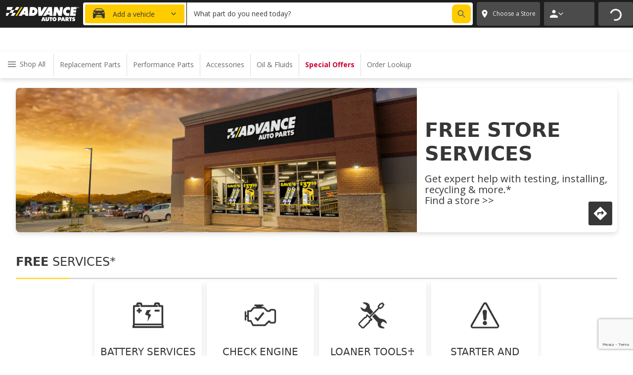

--- FILE ---
content_type: text/html; charset=utf-8
request_url: https://www.google.com/recaptcha/enterprise/anchor?ar=1&k=6LccmtsqAAAAAJQKAPqRkty_Zci4eLmk7HPDmksP&co=aHR0cHM6Ly9zaG9wLmFkdmFuY2VhdXRvcGFydHMuY29tOjQ0Mw..&hl=en&v=N67nZn4AqZkNcbeMu4prBgzg&size=invisible&anchor-ms=20000&execute-ms=30000&cb=j6wiu8wz8joc
body_size: 48649
content:
<!DOCTYPE HTML><html dir="ltr" lang="en"><head><meta http-equiv="Content-Type" content="text/html; charset=UTF-8">
<meta http-equiv="X-UA-Compatible" content="IE=edge">
<title>reCAPTCHA</title>
<style type="text/css">
/* cyrillic-ext */
@font-face {
  font-family: 'Roboto';
  font-style: normal;
  font-weight: 400;
  font-stretch: 100%;
  src: url(//fonts.gstatic.com/s/roboto/v48/KFO7CnqEu92Fr1ME7kSn66aGLdTylUAMa3GUBHMdazTgWw.woff2) format('woff2');
  unicode-range: U+0460-052F, U+1C80-1C8A, U+20B4, U+2DE0-2DFF, U+A640-A69F, U+FE2E-FE2F;
}
/* cyrillic */
@font-face {
  font-family: 'Roboto';
  font-style: normal;
  font-weight: 400;
  font-stretch: 100%;
  src: url(//fonts.gstatic.com/s/roboto/v48/KFO7CnqEu92Fr1ME7kSn66aGLdTylUAMa3iUBHMdazTgWw.woff2) format('woff2');
  unicode-range: U+0301, U+0400-045F, U+0490-0491, U+04B0-04B1, U+2116;
}
/* greek-ext */
@font-face {
  font-family: 'Roboto';
  font-style: normal;
  font-weight: 400;
  font-stretch: 100%;
  src: url(//fonts.gstatic.com/s/roboto/v48/KFO7CnqEu92Fr1ME7kSn66aGLdTylUAMa3CUBHMdazTgWw.woff2) format('woff2');
  unicode-range: U+1F00-1FFF;
}
/* greek */
@font-face {
  font-family: 'Roboto';
  font-style: normal;
  font-weight: 400;
  font-stretch: 100%;
  src: url(//fonts.gstatic.com/s/roboto/v48/KFO7CnqEu92Fr1ME7kSn66aGLdTylUAMa3-UBHMdazTgWw.woff2) format('woff2');
  unicode-range: U+0370-0377, U+037A-037F, U+0384-038A, U+038C, U+038E-03A1, U+03A3-03FF;
}
/* math */
@font-face {
  font-family: 'Roboto';
  font-style: normal;
  font-weight: 400;
  font-stretch: 100%;
  src: url(//fonts.gstatic.com/s/roboto/v48/KFO7CnqEu92Fr1ME7kSn66aGLdTylUAMawCUBHMdazTgWw.woff2) format('woff2');
  unicode-range: U+0302-0303, U+0305, U+0307-0308, U+0310, U+0312, U+0315, U+031A, U+0326-0327, U+032C, U+032F-0330, U+0332-0333, U+0338, U+033A, U+0346, U+034D, U+0391-03A1, U+03A3-03A9, U+03B1-03C9, U+03D1, U+03D5-03D6, U+03F0-03F1, U+03F4-03F5, U+2016-2017, U+2034-2038, U+203C, U+2040, U+2043, U+2047, U+2050, U+2057, U+205F, U+2070-2071, U+2074-208E, U+2090-209C, U+20D0-20DC, U+20E1, U+20E5-20EF, U+2100-2112, U+2114-2115, U+2117-2121, U+2123-214F, U+2190, U+2192, U+2194-21AE, U+21B0-21E5, U+21F1-21F2, U+21F4-2211, U+2213-2214, U+2216-22FF, U+2308-230B, U+2310, U+2319, U+231C-2321, U+2336-237A, U+237C, U+2395, U+239B-23B7, U+23D0, U+23DC-23E1, U+2474-2475, U+25AF, U+25B3, U+25B7, U+25BD, U+25C1, U+25CA, U+25CC, U+25FB, U+266D-266F, U+27C0-27FF, U+2900-2AFF, U+2B0E-2B11, U+2B30-2B4C, U+2BFE, U+3030, U+FF5B, U+FF5D, U+1D400-1D7FF, U+1EE00-1EEFF;
}
/* symbols */
@font-face {
  font-family: 'Roboto';
  font-style: normal;
  font-weight: 400;
  font-stretch: 100%;
  src: url(//fonts.gstatic.com/s/roboto/v48/KFO7CnqEu92Fr1ME7kSn66aGLdTylUAMaxKUBHMdazTgWw.woff2) format('woff2');
  unicode-range: U+0001-000C, U+000E-001F, U+007F-009F, U+20DD-20E0, U+20E2-20E4, U+2150-218F, U+2190, U+2192, U+2194-2199, U+21AF, U+21E6-21F0, U+21F3, U+2218-2219, U+2299, U+22C4-22C6, U+2300-243F, U+2440-244A, U+2460-24FF, U+25A0-27BF, U+2800-28FF, U+2921-2922, U+2981, U+29BF, U+29EB, U+2B00-2BFF, U+4DC0-4DFF, U+FFF9-FFFB, U+10140-1018E, U+10190-1019C, U+101A0, U+101D0-101FD, U+102E0-102FB, U+10E60-10E7E, U+1D2C0-1D2D3, U+1D2E0-1D37F, U+1F000-1F0FF, U+1F100-1F1AD, U+1F1E6-1F1FF, U+1F30D-1F30F, U+1F315, U+1F31C, U+1F31E, U+1F320-1F32C, U+1F336, U+1F378, U+1F37D, U+1F382, U+1F393-1F39F, U+1F3A7-1F3A8, U+1F3AC-1F3AF, U+1F3C2, U+1F3C4-1F3C6, U+1F3CA-1F3CE, U+1F3D4-1F3E0, U+1F3ED, U+1F3F1-1F3F3, U+1F3F5-1F3F7, U+1F408, U+1F415, U+1F41F, U+1F426, U+1F43F, U+1F441-1F442, U+1F444, U+1F446-1F449, U+1F44C-1F44E, U+1F453, U+1F46A, U+1F47D, U+1F4A3, U+1F4B0, U+1F4B3, U+1F4B9, U+1F4BB, U+1F4BF, U+1F4C8-1F4CB, U+1F4D6, U+1F4DA, U+1F4DF, U+1F4E3-1F4E6, U+1F4EA-1F4ED, U+1F4F7, U+1F4F9-1F4FB, U+1F4FD-1F4FE, U+1F503, U+1F507-1F50B, U+1F50D, U+1F512-1F513, U+1F53E-1F54A, U+1F54F-1F5FA, U+1F610, U+1F650-1F67F, U+1F687, U+1F68D, U+1F691, U+1F694, U+1F698, U+1F6AD, U+1F6B2, U+1F6B9-1F6BA, U+1F6BC, U+1F6C6-1F6CF, U+1F6D3-1F6D7, U+1F6E0-1F6EA, U+1F6F0-1F6F3, U+1F6F7-1F6FC, U+1F700-1F7FF, U+1F800-1F80B, U+1F810-1F847, U+1F850-1F859, U+1F860-1F887, U+1F890-1F8AD, U+1F8B0-1F8BB, U+1F8C0-1F8C1, U+1F900-1F90B, U+1F93B, U+1F946, U+1F984, U+1F996, U+1F9E9, U+1FA00-1FA6F, U+1FA70-1FA7C, U+1FA80-1FA89, U+1FA8F-1FAC6, U+1FACE-1FADC, U+1FADF-1FAE9, U+1FAF0-1FAF8, U+1FB00-1FBFF;
}
/* vietnamese */
@font-face {
  font-family: 'Roboto';
  font-style: normal;
  font-weight: 400;
  font-stretch: 100%;
  src: url(//fonts.gstatic.com/s/roboto/v48/KFO7CnqEu92Fr1ME7kSn66aGLdTylUAMa3OUBHMdazTgWw.woff2) format('woff2');
  unicode-range: U+0102-0103, U+0110-0111, U+0128-0129, U+0168-0169, U+01A0-01A1, U+01AF-01B0, U+0300-0301, U+0303-0304, U+0308-0309, U+0323, U+0329, U+1EA0-1EF9, U+20AB;
}
/* latin-ext */
@font-face {
  font-family: 'Roboto';
  font-style: normal;
  font-weight: 400;
  font-stretch: 100%;
  src: url(//fonts.gstatic.com/s/roboto/v48/KFO7CnqEu92Fr1ME7kSn66aGLdTylUAMa3KUBHMdazTgWw.woff2) format('woff2');
  unicode-range: U+0100-02BA, U+02BD-02C5, U+02C7-02CC, U+02CE-02D7, U+02DD-02FF, U+0304, U+0308, U+0329, U+1D00-1DBF, U+1E00-1E9F, U+1EF2-1EFF, U+2020, U+20A0-20AB, U+20AD-20C0, U+2113, U+2C60-2C7F, U+A720-A7FF;
}
/* latin */
@font-face {
  font-family: 'Roboto';
  font-style: normal;
  font-weight: 400;
  font-stretch: 100%;
  src: url(//fonts.gstatic.com/s/roboto/v48/KFO7CnqEu92Fr1ME7kSn66aGLdTylUAMa3yUBHMdazQ.woff2) format('woff2');
  unicode-range: U+0000-00FF, U+0131, U+0152-0153, U+02BB-02BC, U+02C6, U+02DA, U+02DC, U+0304, U+0308, U+0329, U+2000-206F, U+20AC, U+2122, U+2191, U+2193, U+2212, U+2215, U+FEFF, U+FFFD;
}
/* cyrillic-ext */
@font-face {
  font-family: 'Roboto';
  font-style: normal;
  font-weight: 500;
  font-stretch: 100%;
  src: url(//fonts.gstatic.com/s/roboto/v48/KFO7CnqEu92Fr1ME7kSn66aGLdTylUAMa3GUBHMdazTgWw.woff2) format('woff2');
  unicode-range: U+0460-052F, U+1C80-1C8A, U+20B4, U+2DE0-2DFF, U+A640-A69F, U+FE2E-FE2F;
}
/* cyrillic */
@font-face {
  font-family: 'Roboto';
  font-style: normal;
  font-weight: 500;
  font-stretch: 100%;
  src: url(//fonts.gstatic.com/s/roboto/v48/KFO7CnqEu92Fr1ME7kSn66aGLdTylUAMa3iUBHMdazTgWw.woff2) format('woff2');
  unicode-range: U+0301, U+0400-045F, U+0490-0491, U+04B0-04B1, U+2116;
}
/* greek-ext */
@font-face {
  font-family: 'Roboto';
  font-style: normal;
  font-weight: 500;
  font-stretch: 100%;
  src: url(//fonts.gstatic.com/s/roboto/v48/KFO7CnqEu92Fr1ME7kSn66aGLdTylUAMa3CUBHMdazTgWw.woff2) format('woff2');
  unicode-range: U+1F00-1FFF;
}
/* greek */
@font-face {
  font-family: 'Roboto';
  font-style: normal;
  font-weight: 500;
  font-stretch: 100%;
  src: url(//fonts.gstatic.com/s/roboto/v48/KFO7CnqEu92Fr1ME7kSn66aGLdTylUAMa3-UBHMdazTgWw.woff2) format('woff2');
  unicode-range: U+0370-0377, U+037A-037F, U+0384-038A, U+038C, U+038E-03A1, U+03A3-03FF;
}
/* math */
@font-face {
  font-family: 'Roboto';
  font-style: normal;
  font-weight: 500;
  font-stretch: 100%;
  src: url(//fonts.gstatic.com/s/roboto/v48/KFO7CnqEu92Fr1ME7kSn66aGLdTylUAMawCUBHMdazTgWw.woff2) format('woff2');
  unicode-range: U+0302-0303, U+0305, U+0307-0308, U+0310, U+0312, U+0315, U+031A, U+0326-0327, U+032C, U+032F-0330, U+0332-0333, U+0338, U+033A, U+0346, U+034D, U+0391-03A1, U+03A3-03A9, U+03B1-03C9, U+03D1, U+03D5-03D6, U+03F0-03F1, U+03F4-03F5, U+2016-2017, U+2034-2038, U+203C, U+2040, U+2043, U+2047, U+2050, U+2057, U+205F, U+2070-2071, U+2074-208E, U+2090-209C, U+20D0-20DC, U+20E1, U+20E5-20EF, U+2100-2112, U+2114-2115, U+2117-2121, U+2123-214F, U+2190, U+2192, U+2194-21AE, U+21B0-21E5, U+21F1-21F2, U+21F4-2211, U+2213-2214, U+2216-22FF, U+2308-230B, U+2310, U+2319, U+231C-2321, U+2336-237A, U+237C, U+2395, U+239B-23B7, U+23D0, U+23DC-23E1, U+2474-2475, U+25AF, U+25B3, U+25B7, U+25BD, U+25C1, U+25CA, U+25CC, U+25FB, U+266D-266F, U+27C0-27FF, U+2900-2AFF, U+2B0E-2B11, U+2B30-2B4C, U+2BFE, U+3030, U+FF5B, U+FF5D, U+1D400-1D7FF, U+1EE00-1EEFF;
}
/* symbols */
@font-face {
  font-family: 'Roboto';
  font-style: normal;
  font-weight: 500;
  font-stretch: 100%;
  src: url(//fonts.gstatic.com/s/roboto/v48/KFO7CnqEu92Fr1ME7kSn66aGLdTylUAMaxKUBHMdazTgWw.woff2) format('woff2');
  unicode-range: U+0001-000C, U+000E-001F, U+007F-009F, U+20DD-20E0, U+20E2-20E4, U+2150-218F, U+2190, U+2192, U+2194-2199, U+21AF, U+21E6-21F0, U+21F3, U+2218-2219, U+2299, U+22C4-22C6, U+2300-243F, U+2440-244A, U+2460-24FF, U+25A0-27BF, U+2800-28FF, U+2921-2922, U+2981, U+29BF, U+29EB, U+2B00-2BFF, U+4DC0-4DFF, U+FFF9-FFFB, U+10140-1018E, U+10190-1019C, U+101A0, U+101D0-101FD, U+102E0-102FB, U+10E60-10E7E, U+1D2C0-1D2D3, U+1D2E0-1D37F, U+1F000-1F0FF, U+1F100-1F1AD, U+1F1E6-1F1FF, U+1F30D-1F30F, U+1F315, U+1F31C, U+1F31E, U+1F320-1F32C, U+1F336, U+1F378, U+1F37D, U+1F382, U+1F393-1F39F, U+1F3A7-1F3A8, U+1F3AC-1F3AF, U+1F3C2, U+1F3C4-1F3C6, U+1F3CA-1F3CE, U+1F3D4-1F3E0, U+1F3ED, U+1F3F1-1F3F3, U+1F3F5-1F3F7, U+1F408, U+1F415, U+1F41F, U+1F426, U+1F43F, U+1F441-1F442, U+1F444, U+1F446-1F449, U+1F44C-1F44E, U+1F453, U+1F46A, U+1F47D, U+1F4A3, U+1F4B0, U+1F4B3, U+1F4B9, U+1F4BB, U+1F4BF, U+1F4C8-1F4CB, U+1F4D6, U+1F4DA, U+1F4DF, U+1F4E3-1F4E6, U+1F4EA-1F4ED, U+1F4F7, U+1F4F9-1F4FB, U+1F4FD-1F4FE, U+1F503, U+1F507-1F50B, U+1F50D, U+1F512-1F513, U+1F53E-1F54A, U+1F54F-1F5FA, U+1F610, U+1F650-1F67F, U+1F687, U+1F68D, U+1F691, U+1F694, U+1F698, U+1F6AD, U+1F6B2, U+1F6B9-1F6BA, U+1F6BC, U+1F6C6-1F6CF, U+1F6D3-1F6D7, U+1F6E0-1F6EA, U+1F6F0-1F6F3, U+1F6F7-1F6FC, U+1F700-1F7FF, U+1F800-1F80B, U+1F810-1F847, U+1F850-1F859, U+1F860-1F887, U+1F890-1F8AD, U+1F8B0-1F8BB, U+1F8C0-1F8C1, U+1F900-1F90B, U+1F93B, U+1F946, U+1F984, U+1F996, U+1F9E9, U+1FA00-1FA6F, U+1FA70-1FA7C, U+1FA80-1FA89, U+1FA8F-1FAC6, U+1FACE-1FADC, U+1FADF-1FAE9, U+1FAF0-1FAF8, U+1FB00-1FBFF;
}
/* vietnamese */
@font-face {
  font-family: 'Roboto';
  font-style: normal;
  font-weight: 500;
  font-stretch: 100%;
  src: url(//fonts.gstatic.com/s/roboto/v48/KFO7CnqEu92Fr1ME7kSn66aGLdTylUAMa3OUBHMdazTgWw.woff2) format('woff2');
  unicode-range: U+0102-0103, U+0110-0111, U+0128-0129, U+0168-0169, U+01A0-01A1, U+01AF-01B0, U+0300-0301, U+0303-0304, U+0308-0309, U+0323, U+0329, U+1EA0-1EF9, U+20AB;
}
/* latin-ext */
@font-face {
  font-family: 'Roboto';
  font-style: normal;
  font-weight: 500;
  font-stretch: 100%;
  src: url(//fonts.gstatic.com/s/roboto/v48/KFO7CnqEu92Fr1ME7kSn66aGLdTylUAMa3KUBHMdazTgWw.woff2) format('woff2');
  unicode-range: U+0100-02BA, U+02BD-02C5, U+02C7-02CC, U+02CE-02D7, U+02DD-02FF, U+0304, U+0308, U+0329, U+1D00-1DBF, U+1E00-1E9F, U+1EF2-1EFF, U+2020, U+20A0-20AB, U+20AD-20C0, U+2113, U+2C60-2C7F, U+A720-A7FF;
}
/* latin */
@font-face {
  font-family: 'Roboto';
  font-style: normal;
  font-weight: 500;
  font-stretch: 100%;
  src: url(//fonts.gstatic.com/s/roboto/v48/KFO7CnqEu92Fr1ME7kSn66aGLdTylUAMa3yUBHMdazQ.woff2) format('woff2');
  unicode-range: U+0000-00FF, U+0131, U+0152-0153, U+02BB-02BC, U+02C6, U+02DA, U+02DC, U+0304, U+0308, U+0329, U+2000-206F, U+20AC, U+2122, U+2191, U+2193, U+2212, U+2215, U+FEFF, U+FFFD;
}
/* cyrillic-ext */
@font-face {
  font-family: 'Roboto';
  font-style: normal;
  font-weight: 900;
  font-stretch: 100%;
  src: url(//fonts.gstatic.com/s/roboto/v48/KFO7CnqEu92Fr1ME7kSn66aGLdTylUAMa3GUBHMdazTgWw.woff2) format('woff2');
  unicode-range: U+0460-052F, U+1C80-1C8A, U+20B4, U+2DE0-2DFF, U+A640-A69F, U+FE2E-FE2F;
}
/* cyrillic */
@font-face {
  font-family: 'Roboto';
  font-style: normal;
  font-weight: 900;
  font-stretch: 100%;
  src: url(//fonts.gstatic.com/s/roboto/v48/KFO7CnqEu92Fr1ME7kSn66aGLdTylUAMa3iUBHMdazTgWw.woff2) format('woff2');
  unicode-range: U+0301, U+0400-045F, U+0490-0491, U+04B0-04B1, U+2116;
}
/* greek-ext */
@font-face {
  font-family: 'Roboto';
  font-style: normal;
  font-weight: 900;
  font-stretch: 100%;
  src: url(//fonts.gstatic.com/s/roboto/v48/KFO7CnqEu92Fr1ME7kSn66aGLdTylUAMa3CUBHMdazTgWw.woff2) format('woff2');
  unicode-range: U+1F00-1FFF;
}
/* greek */
@font-face {
  font-family: 'Roboto';
  font-style: normal;
  font-weight: 900;
  font-stretch: 100%;
  src: url(//fonts.gstatic.com/s/roboto/v48/KFO7CnqEu92Fr1ME7kSn66aGLdTylUAMa3-UBHMdazTgWw.woff2) format('woff2');
  unicode-range: U+0370-0377, U+037A-037F, U+0384-038A, U+038C, U+038E-03A1, U+03A3-03FF;
}
/* math */
@font-face {
  font-family: 'Roboto';
  font-style: normal;
  font-weight: 900;
  font-stretch: 100%;
  src: url(//fonts.gstatic.com/s/roboto/v48/KFO7CnqEu92Fr1ME7kSn66aGLdTylUAMawCUBHMdazTgWw.woff2) format('woff2');
  unicode-range: U+0302-0303, U+0305, U+0307-0308, U+0310, U+0312, U+0315, U+031A, U+0326-0327, U+032C, U+032F-0330, U+0332-0333, U+0338, U+033A, U+0346, U+034D, U+0391-03A1, U+03A3-03A9, U+03B1-03C9, U+03D1, U+03D5-03D6, U+03F0-03F1, U+03F4-03F5, U+2016-2017, U+2034-2038, U+203C, U+2040, U+2043, U+2047, U+2050, U+2057, U+205F, U+2070-2071, U+2074-208E, U+2090-209C, U+20D0-20DC, U+20E1, U+20E5-20EF, U+2100-2112, U+2114-2115, U+2117-2121, U+2123-214F, U+2190, U+2192, U+2194-21AE, U+21B0-21E5, U+21F1-21F2, U+21F4-2211, U+2213-2214, U+2216-22FF, U+2308-230B, U+2310, U+2319, U+231C-2321, U+2336-237A, U+237C, U+2395, U+239B-23B7, U+23D0, U+23DC-23E1, U+2474-2475, U+25AF, U+25B3, U+25B7, U+25BD, U+25C1, U+25CA, U+25CC, U+25FB, U+266D-266F, U+27C0-27FF, U+2900-2AFF, U+2B0E-2B11, U+2B30-2B4C, U+2BFE, U+3030, U+FF5B, U+FF5D, U+1D400-1D7FF, U+1EE00-1EEFF;
}
/* symbols */
@font-face {
  font-family: 'Roboto';
  font-style: normal;
  font-weight: 900;
  font-stretch: 100%;
  src: url(//fonts.gstatic.com/s/roboto/v48/KFO7CnqEu92Fr1ME7kSn66aGLdTylUAMaxKUBHMdazTgWw.woff2) format('woff2');
  unicode-range: U+0001-000C, U+000E-001F, U+007F-009F, U+20DD-20E0, U+20E2-20E4, U+2150-218F, U+2190, U+2192, U+2194-2199, U+21AF, U+21E6-21F0, U+21F3, U+2218-2219, U+2299, U+22C4-22C6, U+2300-243F, U+2440-244A, U+2460-24FF, U+25A0-27BF, U+2800-28FF, U+2921-2922, U+2981, U+29BF, U+29EB, U+2B00-2BFF, U+4DC0-4DFF, U+FFF9-FFFB, U+10140-1018E, U+10190-1019C, U+101A0, U+101D0-101FD, U+102E0-102FB, U+10E60-10E7E, U+1D2C0-1D2D3, U+1D2E0-1D37F, U+1F000-1F0FF, U+1F100-1F1AD, U+1F1E6-1F1FF, U+1F30D-1F30F, U+1F315, U+1F31C, U+1F31E, U+1F320-1F32C, U+1F336, U+1F378, U+1F37D, U+1F382, U+1F393-1F39F, U+1F3A7-1F3A8, U+1F3AC-1F3AF, U+1F3C2, U+1F3C4-1F3C6, U+1F3CA-1F3CE, U+1F3D4-1F3E0, U+1F3ED, U+1F3F1-1F3F3, U+1F3F5-1F3F7, U+1F408, U+1F415, U+1F41F, U+1F426, U+1F43F, U+1F441-1F442, U+1F444, U+1F446-1F449, U+1F44C-1F44E, U+1F453, U+1F46A, U+1F47D, U+1F4A3, U+1F4B0, U+1F4B3, U+1F4B9, U+1F4BB, U+1F4BF, U+1F4C8-1F4CB, U+1F4D6, U+1F4DA, U+1F4DF, U+1F4E3-1F4E6, U+1F4EA-1F4ED, U+1F4F7, U+1F4F9-1F4FB, U+1F4FD-1F4FE, U+1F503, U+1F507-1F50B, U+1F50D, U+1F512-1F513, U+1F53E-1F54A, U+1F54F-1F5FA, U+1F610, U+1F650-1F67F, U+1F687, U+1F68D, U+1F691, U+1F694, U+1F698, U+1F6AD, U+1F6B2, U+1F6B9-1F6BA, U+1F6BC, U+1F6C6-1F6CF, U+1F6D3-1F6D7, U+1F6E0-1F6EA, U+1F6F0-1F6F3, U+1F6F7-1F6FC, U+1F700-1F7FF, U+1F800-1F80B, U+1F810-1F847, U+1F850-1F859, U+1F860-1F887, U+1F890-1F8AD, U+1F8B0-1F8BB, U+1F8C0-1F8C1, U+1F900-1F90B, U+1F93B, U+1F946, U+1F984, U+1F996, U+1F9E9, U+1FA00-1FA6F, U+1FA70-1FA7C, U+1FA80-1FA89, U+1FA8F-1FAC6, U+1FACE-1FADC, U+1FADF-1FAE9, U+1FAF0-1FAF8, U+1FB00-1FBFF;
}
/* vietnamese */
@font-face {
  font-family: 'Roboto';
  font-style: normal;
  font-weight: 900;
  font-stretch: 100%;
  src: url(//fonts.gstatic.com/s/roboto/v48/KFO7CnqEu92Fr1ME7kSn66aGLdTylUAMa3OUBHMdazTgWw.woff2) format('woff2');
  unicode-range: U+0102-0103, U+0110-0111, U+0128-0129, U+0168-0169, U+01A0-01A1, U+01AF-01B0, U+0300-0301, U+0303-0304, U+0308-0309, U+0323, U+0329, U+1EA0-1EF9, U+20AB;
}
/* latin-ext */
@font-face {
  font-family: 'Roboto';
  font-style: normal;
  font-weight: 900;
  font-stretch: 100%;
  src: url(//fonts.gstatic.com/s/roboto/v48/KFO7CnqEu92Fr1ME7kSn66aGLdTylUAMa3KUBHMdazTgWw.woff2) format('woff2');
  unicode-range: U+0100-02BA, U+02BD-02C5, U+02C7-02CC, U+02CE-02D7, U+02DD-02FF, U+0304, U+0308, U+0329, U+1D00-1DBF, U+1E00-1E9F, U+1EF2-1EFF, U+2020, U+20A0-20AB, U+20AD-20C0, U+2113, U+2C60-2C7F, U+A720-A7FF;
}
/* latin */
@font-face {
  font-family: 'Roboto';
  font-style: normal;
  font-weight: 900;
  font-stretch: 100%;
  src: url(//fonts.gstatic.com/s/roboto/v48/KFO7CnqEu92Fr1ME7kSn66aGLdTylUAMa3yUBHMdazQ.woff2) format('woff2');
  unicode-range: U+0000-00FF, U+0131, U+0152-0153, U+02BB-02BC, U+02C6, U+02DA, U+02DC, U+0304, U+0308, U+0329, U+2000-206F, U+20AC, U+2122, U+2191, U+2193, U+2212, U+2215, U+FEFF, U+FFFD;
}

</style>
<link rel="stylesheet" type="text/css" href="https://www.gstatic.com/recaptcha/releases/N67nZn4AqZkNcbeMu4prBgzg/styles__ltr.css">
<script nonce="wRxTx4QUeJlhpUInVkjCiA" type="text/javascript">window['__recaptcha_api'] = 'https://www.google.com/recaptcha/enterprise/';</script>
<script type="text/javascript" src="https://www.gstatic.com/recaptcha/releases/N67nZn4AqZkNcbeMu4prBgzg/recaptcha__en.js" nonce="wRxTx4QUeJlhpUInVkjCiA">
      
    </script></head>
<body><div id="rc-anchor-alert" class="rc-anchor-alert"></div>
<input type="hidden" id="recaptcha-token" value="[base64]">
<script type="text/javascript" nonce="wRxTx4QUeJlhpUInVkjCiA">
      recaptcha.anchor.Main.init("[\x22ainput\x22,[\x22bgdata\x22,\x22\x22,\[base64]/[base64]/[base64]/[base64]/[base64]/[base64]/KGcoTywyNTMsTy5PKSxVRyhPLEMpKTpnKE8sMjUzLEMpLE8pKSxsKSksTykpfSxieT1mdW5jdGlvbihDLE8sdSxsKXtmb3IobD0odT1SKEMpLDApO08+MDtPLS0pbD1sPDw4fFooQyk7ZyhDLHUsbCl9LFVHPWZ1bmN0aW9uKEMsTyl7Qy5pLmxlbmd0aD4xMDQ/[base64]/[base64]/[base64]/[base64]/[base64]/[base64]/[base64]\\u003d\x22,\[base64]\x22,\x22wq0qF1DChVbClMOpMS05w4HDhMKWKh7CqULDtzpuw4rCu8OiWwZQRUsZwpgtw57CuiYSw7JiaMOCwoACw48fw4TCtxJCw59awrPDim9xAsKtFsOPA2jDhGJHWsOewpNnwpDCtSdPwpBewqgoVsKIw49UwofDn8K/wr02cErCpVnCj8Obd0TCvsO9Al3Cs8KRwqQNQW49Mzpfw6scbsKwAGl5OmoXMcOpNcK7w4klcSnDjUAGw4EGwoJBw6fCt2/CocOqVHEgCsKZFUVdBkjDoltUAcKMw6UjY8KsY3HCiS8jDQ/[base64]/DoMKmw6jCtjpTwrTCtjgGFcKZJMKJV8K6w4V9wqI/w4lfYEfCq8OsDW3Cg8KQFE1Ww6XDnCwKWgDCmMOcw4ADwqonHiBve8OCwrbDiG/DjMOodsKDacKiG8O3b0rCvMOgw5DDjTIvw5/Dm8KZwpTDljJDwr7CtsKLwqRAw4Flw73Ds38wO0jCp8ObWMOaw5Jnw4HDji/CvE8Qw4hgw57CphnDkjRHMMOmA37DgMKQHwXDsBYiL8K1wpPDkcK0ZMKoJGVqw5pNLMKew6rChcKgw4vCqcKxUz09wqrCjCFgFcKdw4bCshk/[base64]/w4wLw7fDryLClMK2e8KFwr/DjcOkw504CjFSw5l3OcKPwp7CvmHCtMKaw7MYwp3CqsKqw4PCmydawoHDrghZM8OkNxhywpvDs8O9w6XDtidDccOCNcOJw41sQMOdPlZ+wpUsQMO7w4Rfw5QPw6vCpkg/w63DkcKcw5DCgcOiEGswB8OcLwnDvmfDihlOwp/CrcK3wqbDlC7DlMK1LwPDmsKNwoLCtMOqYCzCoEHCl2wxwrvDh8KdMMKXU8Kgw7tBwprDucOHwr8Gw4HCvcKfw7TCoDnCpmR8d8Ocwrw4J3bCpMK/w6PCt8OBwoTCvH3DtMO3w4nCuiTDi8KVw4vClcKVw5d+LxVHE8ONwpccwpFwNsK5P2kdV8KFLkTDv8OvCsKhw4bCoBXCkAEnSEBFwonDuwMka3LChMKoDBXDksKSw7UqEH3CiBLDv8Odwo87w4zDpcOwUVnDu8Oiw5IkSMKmworDhcKCMi4LdErDgnQfwox/CcKDDMOwwos/[base64]/ClBo9w5NzG8KZwr7Cg8KSFsKkwoXDpsKZw6E5w7pTOHFPwoErExTChVnDu8O8GH/CpWDDljBeDsOywrbCoEgrwq3Dj8KWLXNdw6XDssOuYMKTaQHDuw3Cnj5TwolPQDbCm8ONw6QPfhTDhRjDocKqF0jDo8O6KgN+S8KbPRlAwpnDgcObXUsDw5g1bCEXw7sSWxTDgMKnwq8Pf8Orw7/CjMKKEgLDlMOSw6bDrxvDgcOUw5w8wo1KBH7CjsKXA8OBexbCv8KRVUjCisO+woZZfh4qw4QlCFVZbsOkw6VVworCtMOcw5VkVTHCo3sFwqh0w58Gw6kpw4MVw6/CjMOIw4UAV8OTCgbDrMK0wr1ywqXDg27DpcOuw5p5JFJVwpDDqMK1w7cWEigBwqrClkfCgsKubcKYw6bDtlZswoluw54GwqXCsMKlwqVfalvDtzPDt17CkMKAT8OCwqARw7vCuMOeJQPCtEbCg2/ClUfCsMOqDcObbcOiRVXDicO+w7vCj8OkDcKPw4XDvcK6YcKTOsOgPMOiwpoAUMOcOsK5w7fCncKowqpuwqREwr1TwoMfw6/DucKcw5bCl8OLEQgGAS5CRk1ywqgmw63DmMO8w53CvG3ClcO1VBMzwrhbDGIBw718Y2TDmh/[base64]/CiyhUwrnCj8KjIcOEwrjDn8Ocw61Pw7vCscKJw4wzwoDCnsO/w75Sw4TClmwLw7fDisKww7I/w75Pw6oaA8OmegzDvm3DsMKNwpY1w5DDssOdah7Cn8Kww6rCgn1fNMKfw7ZSwrfCtMKFaMKyF2LCvwfCijvDu0YOMMKMVCrClsKWwo5ywoUgRcK1wpXCjxHDn8OKLETCkXkKBsKhQ8KoNn3CmELDqSPCm39DIcKkwq7DgmFrGmUOCTAkAXJKw4kgBAjDsg/DhcKJw7DDh2k0RnTDmzUaDGTCk8Oqw4gmEMKBS18xwrxHaFt+w4TDjcOAw6PCviErwoJwRBAZwopzw57ChiRwwoZIOsO8w5nCisORw6wbw4xUBsOpwoPDlcKCA8Ofwq7DvFPDhCPDhcOmwpfDn1McCBFOwqvDiCDCq8KkIy/CogRDw6DDsSrCiQM1w7JzwrDDn8O8wphJw4jCgCzDpMOnwokjDBUTwoYpbMK3w5/ChWnDqlXCixLCmsO/w6JhwqvDscOjwrnDrT9oVMO+woPDkMO1wqsUN3XDtcOuwr4OcsKjw6LDmcOCw6bDq8KIw7PDgwjCmMKQwoJ6w7Juw5weFcO6UsKOw7phLsKbw4DCk8OGw4EuZSMbe1HDtWrCtm3DqkjCjH9RVMOOTMOXJcK4TXxWw7M4OiDCqQXCvMOIKMKtw5vDs21mwrcSOcO/QMOFwqhzdsKrWcKZIxNsw5RhXygcYsOMw7zDoxPDsDcMwqzCgMKeScOEwofDgAXChcKaQMOULzpUKsKAdy5yw7lowrAtw4kvw6ERw5MXb8Khwp9iw7DDscKJw6EVwqHDpzYOLcK8dsO/G8KTw5vDrXIvT8OCFsKMQ2jClVrDqG3DrlFzc3HCuTU+w47DmVvCikQeRMKZw7TDjcOHwrnCgEJ4JMO2Iy5fw4QVw7TDmyHCn8KCw7Bsw5fDqcOrWMOxT8KSccK7TMKywqEKf8OmTmcnJ8Khw6jCocOdwo3CocKHwoPCpcOeF2d9IkjCksOIFGAWURw4aAZdw4/[base64]/DkMOlLMOMwq4nQsKbdsK3w6nCtWxEGRnCuHvDmlnDvsK/w5nDoMO8w44kwpQGehnCrA3ChFXCkjXDlMOGw4dRKMKww4lOPsKQEMOHQMOdwpvClsK4w49Nwo5/[base64]/wq5ew5vCuWDDgsOIwpnCt2cUPMKjw7nDjXxjw4F9VsOGw7oCWsKPDCwqw78ZZsOVTT0vw4E/w6NDwq5zbRkbNDbDv8KXei/CjQ8Cw6XDicK1w43DlFnCtk3CgsK9w548w57Cn3JyPcK8w6oow6TDiE/[base64]/DlcKODwwlwpRmwp3Dn8K8dwliWsKiEmJuwq4/worDg2J8PMK7w6ETBmRfHiocN1kOw4UaZ8KbE8KwTTPCssOGb1XDnV/CsMKqXcO7AUYhPMOJw5tAXMOrdibDgMOaYMK4woQNwqQdPCDCr8OqTMK4VlnCt8K7w7YJw4wPwpLCksOKw5tDZx8YQ8KZw6k2E8OXwp4Qwph3wpRSZ8KAdn3CgMO4AsKeVsOSEB/[base64]/CjzEawqJUaSbDjxLDjAQTw5w3IyPCtjBJwoBZw5sLJMKvZX4Jw6AJZ8OQGXw8w7hGw4DCvGASw7Z9w5ZOw73CnjVsMU1hM8O6F8K9McKgIDYJa8K6wrfCv8OewoU1BcKiFsKrw7LDisO5EsODw53Du29bIsOFXEQYAcKZw45VOXnDmsKBwohqY1Zywq5IVsO/woYYZMOvw7rCrHU3RWQcw5YbwrEBEHNuZMO2RsKwHAPDi8O2wofDsW55AMOYbn0XwpnDt8K2PMK5SMKpwoZ2wp/CsxEFwooAc1PDh3IAw5oMDmrCqcKhWzN9fmHDsMOibyPCuSDDrzR5XFVDwp/[base64]/[base64]/[base64]/BMKWwrV2JDYdw4APPQ7ChlAfK8KPw7HDrAN4wpDCuznCvMKawq7DoGrCoMKaesKNwqjCphPDgsKJwprCvEzDojlGwo1iwp8QAkXCncOOw6PDu8O1bcOcBw/CmcOYfmQ/w5sGcy7DnxnCvWYTCsO9VFnDogLCjMK1wozDnMK3dWw3w6nDv8O/woQ9w4huw7/CtSbDpcK6w4o7wpZow41Kw4VoGMOoSkLDoMOlw7HCpcO4GMOew7XDpVxRQcO6eyzCvHMiBMKPfcOfwqVpUmkPw5U8woTCicO9fX/DtsKXB8OSAMOKw7TCuyx9e8OowrdKNlbCt33CjD7DtMK/wr9qWXjCtMKmw6/DgD5pIcOFwqjDncOGTU/DlcKSw61gKTJjw4dKwrLCmsOyD8KVw7fCn8KQwoArw7J6wqUWwpTDpMKnGsK7UAfCnsKwQxc4FXPDoxZDU3rDt8KyasKqwrorwowow6JdwpPDssKwwo1lw7LClsKSw5Nhw4/[base64]/[base64]/[base64]/[base64]/CgsOAwqnCmsOdw6xTIExpLMKUfiPDjsOWBToPw4M3wpfCtMOHw7HCscO0wqXCmRIiw7fCs8K9wo5FwrDDghpGwrbDpcKrw6tMwr44NMK8A8Omw67DjkBUZQhYwo/DgMKRw4LCs3XDmHzDoXvCjGLCliXDimwdwrQjVz7Ct8Kow4XChMKswrVHGy3Cv8Kxw73DmndZAsKmw6PDpGN8wocpXFodwrwmYk7DoWc/w5Y3LRZfwoHChx4dwqxCNcKTfhjCp1/CpMOWw7PDuMKLdMK/[base64]/Dn8OJw4Mrwrsuwp/Cl8KRwqrCiwdlw6s9wpRQw4XDvCHDkWNfY3tZEcKCwqIWccOnw4PDlCfDicOkw7ENQMOuU3/[base64]/Do0jCkyrCrsKzw5zCp2hWworDnF9iO8Olw6/Do3fCh34sw5LCnAQ2woTCn8KAPsOPbMKqwpzCsHp4UQTDrHlTwphTfw7CpT9NwojCpsKRP1YZwpEYwoRgwphJw7wWKcKNasOHwo8nwqUiGjXDrTkDfsOowoDCgxhqwrQKwq/DqsOSC8KIK8OUIR8QwqQgw5PChcOsTcOEFGtON8KSLBDDiXbDnUvDgMKVaMOdw6MvD8OXw4zDsncfwrDDt8OlaMKuwonCoAXDkwBSwq0nw4ARwp18w7M8w7lsQsOvW8Oew6DDocOYfcKzNRDCmysLDMKwwp/[base64]/CpHtvf8OnJsOBTmbDlMOYTR4FUsO2dV9ZMQrDqMOqworCq1XCj8KIw6Agw6gEwqIKwo8iCnjCtcOHa8KSFMOSPMKCeMKiwoUMw4RQYR5fEmkQw5rCkFjDolwGwr/Dt8O2an0+Og/DncKOHQElb8K8KRvCmMKDBiYOwpZqwq/CucOrTVfCpyjDisKQwojCgcKjfTXDmUrDo0PCmcO+AGbDjUYBPD3DrAIVw7jDu8KvcyDDp3gEw5bClMKKw4fDkcK6QFJveQU0IMKcwrFTOsO0OUpVw70Dw6rCkTTDksO2w5wcAUhJwp05w6AYw6zCjTjCgsOjw4Acwq4owrrDuV9calTChHvCikg/KisjUMKxwoNuTsOVwrDCmMKzFsOww7vCt8O2UzVLGQ/DqcOWw7cfSQDDoEkcIzgYNMO7IAHCj8KHw5oQTDlucSnDgcK8EsKoLMKUwpDDv8OVLGnDnUHDshspw63DqMO7ZUnDoiMWQj/DuAUhw7U/KMOnAmTDrh7DvMKJDmU5T2vCtAcCw74yeXsMwr1fwq8SM1PDv8OZwpXCjTIAaMKUGMKGS8OhCmA7P8KWGsKGwpYZw4bCiB1EKSHDlxwWGcKLZVNCOSgEB2sLKT/ClWrDkkHDugUJwrglw7NPeMO3Pkwvd8Kow77CrcKOw7PCt1krw5ZEesOsYcOeaA7CoXBfw6FwFUfDnj3Ct8O5w5TCvVJXbzLDljZCeMOiwrFGbzdNf1hkSUtyNn/Cn3XCi8KiEjvDlQ3DgBzCjAPDtjTDmDrCvC3DoMOvFsK4FkjDrMOcGUsJQRlSZWLCt0gZcidQRMK5w5HDnMOvZ8OvYsOJOMKkVSouIG8mw6/CkcOpLWJZw5LDu0DClsOGw4TDnmzClW45w5xgwpo/[base64]/CgMKAfy1EXzvCvsK0UsOiwow9UcKOwpDCrATCkMKJBcOlPBPDlE0mwo/[base64]/X0fDnMO3dRoewojCqCHCvcOSwqk1fWzDjcOiNT7ClMOzNCkRLMKNLMOkw4hMGA/DkMOzwq3DsALCoMKoUMK8Z8KydcO1fDE6C8KIwqrDk3Aowpo1KVbDvTTDqj7CvcOvPgsbw7DDrsOmwrHCh8OIw6Flwro5w7hcw7I0wr9FwqXDtcKSw75vwodtbE3Ct8Kwwr8Ewo97w6RKFcK1DMKhw4rCv8Ojw49lA3nDrMOQw5/[base64]/[base64]/Cr8O8WHzDpsK6w6PDrSAqwp9pw6TChsK1M8KqLsO7MRU4wo5AV8OpPFo1wpbDnz/[base64]/Cqn1aBcOxw6YbwoBBVcKdw4TDi8KVO8KRwoXCpSDCthvDgRvCnMKTAwMMwp9iSVAIwpHDhlQiQA3CgsKFDcOXAk/[base64]/CgcK1wp0NwqJFwpzDqMKWw6jDjEJJVRotw7lbHy00dAPCuMKDwrVlFkwXbWEZwo/[base64]/CpEPCqcKLwp7DnEg6Xy7Du8OFw51+w5vCucKKw7DDvWLDrw4VGBokHcO+w7lXIsO9woDCkcK4SsKJK8KKwpR/wqnDo1DCjMKTVmZiJCrDl8OwAsOGwpzDsMKqSFzCtj3DlUFow6DCqsKsw5gFwp/Dgn7DuCPDr1Iab1dBFcKqbcKCbcOhw5ZDwp9cLlfDgk9rwrAsMwbCvcOTwoZNMcO0woVdPmAXwpAIw71rcsOEWzrDvjEsXsOBKCQ3TMO9w6sCwofCn8OFdwzChjLDuTbDosK6IS3DnMODw6/DlVfCu8OAwoDDmS5Qw4rCpsO5PBllwqULw6saXE/[base64]/Dnn5sw6xsbk81QnfDrMKtw5ZIR8KNLsOTAcOBI8KawoHCpDcLw73DgMKNKcOZw6AQOcOxcUdiAmUVwpdqw6wHH8OtBAXDrFk0d8O9wp/Dm8OQw4cxJ1nDvMOtXBFvJcKBw6HCk8Kmw4TDgMOlwozDscOZw5vCrV5wdMK8wpkoJCULw7/Dlz3DosOEw7LDmcOlScOSwp/[base64]/Co8OAbcO1YhrCq8O+wrHDnsKvw6I3w43CqsOiw6/[base64]/ImosGVUEZ8OmF1Epw5xUK8OXwqfCiXgmDXLCvSHCjgUJScKAwqJXd2AGdgPCqcKLw7ccBMKRYsOmQzZLwox4woLChSzCjsK8w5rDscK1w7DDqRYdwp7CmUw2woPDgMOtbMKHw5XDucK+IU/DocKtb8KsMMK5w7kiPsOkTh3DtsK4I2HCnMOYwonChcOAL8KEw77DsXLCosOFbsKTwrMOKQPDm8KTBsKnwo0mwq9ZwrtqFMOuZzZVwrl0w7dZG8K9w4fCkmMFecODTyhDwqnDlsOEwpwZw5s4w6dvwr/[base64]/DnsOuwpjDpsONw73DnMO8c8OZw4nDqMKxTMO3w5HDkcKfw7/DgQAKfcOsw5fDp8OHw60jCH4pXcOVw6XDsj9rw6Zdw4TDsVdXw7/DgETCusKTw7/ClcOvwrnCk8OHV8KJPsOtfMOKw7xfwrUxw694w53Cq8OAw5UIXsKvT0vDpTvCnjHDpMKEwr7Cv2fDo8K3MREtYgHCpWzDv8OUA8OlWV/CjcOjWH5yAcObX1zDt8Kub8OWwrZaPl9Aw7PDs8O1wqzDjDMxwpvDmMKSO8Kie8OnUD/DsGJpQHvDi2bCrhnDvAUNw7RFJMONw4N4UcOUKcKYWcO5wpxoPijDtcK4wopSNsOxwptfwo/Cngtzw4XDiS9dWVt/[base64]/DrcKXfFLDh8KCfFXDhWrCszTDggF1WsOBGcOCdMKAw4o4w78zwpfCmMK2woLCgC7Cr8OBwqIOwpPDqG7Dn15hEBFmOB3ChsKPwqA4AcK7wqQGwrYuwqwJLMKiw4nCkMK0Xm1OfsOVw4tGwo/DkBwfbcOtVE/DgsOyMsK/IsOQw658wpNHcsO1YMK/[base64]/Ck8OqR2jDjsKZw7lndQzDjRvCjTvDvjPCk15Yw7vChcOiPXAgw5J9w6vDssKQwpMXFsKLacKrw7wfwql+UMKXw6HCsMOQwoNIXsOwHEnCgGjCkMOFR1/[base64]/Dkw7ClcO8w4DCr8KpwozCkHrCs8KrwrhtasKVZ8Ktf1M9w5Fkw7g1YlwzKMOZfWfDvT/CgsO4SRDCrQfDkmgqHcO2wrPCp8Odw5Nrw4AQw5NsccK3SsKUa8Kgwo02VMKgwoA3Fy/ChsKhQMKjwq3CpcOuGcKgAB/ChnBKw4ZudHvCpjE9PsKSwo3CvHvDniAkDMOOfGHCtATCmsOoTcOQwqvDmk8JPcOoNMKFwpkLwpPDqnzCugAlw4jCocKCbcOkHcKwwohFw59WXsOFGQAMw7oVLBDDrMKaw74HH8OSwpzDu2RMaMOFw67DocKBw5DDnVFMTsKBVMKOwoE2YmxOw5ZAwp/ClcK4w68AUQbDngHDhMKbwpBtw7B4wo/ClAxuHcO9Qh1Cw6/Dr27CvsOow6lHw6XCrcOGBhx9O8Obw57Ds8K3G8KGw7dhw510w6lfPMOAw5fCrMOpw5HCtMOowq8NJsOPMTvCgHF6w6Igw7xXWMKlNjdoPi/Cs8KZFBNWHkRtwq8EwrHCgwHCnkpOwr0+L8O/YsOowoFpZcOaHEUxwoXClsKBXcOXwoTDjEF0HMKkw6zCqcK0fHPDvsKwcMO6w6DDtMKUfcOfcsO+w4DDjm8vw6QDwp/DjEprdcK/YwZkwq/CtADCgcOjYsOWB8OPw5bCncKRYMKvwqHDnsOLwoVWUGEgwq/CscKRw4BkYcOSd8KWwpt7UcK3wqN+wr7CpcOIU8O2w7DCqsKfUmXCgCfDnMKKw7rCncKFZVlcbsOORsOJwoMIwq8GKW05BDRVwq7Cp0/CvcKtRTHDrHHCihJvQiDDpXMQP8KfP8OTJFvDrwrDh8Knwqt9woAMA0fCs8Kyw4QEDXTCujzCqHt5fsOTw6DDhjJnw5zCicOoFF8rw6PCkMO4SxfCiCgMw518SMKPfsK/w4rDgnXDncKHwojCgMK1wp5cfsKXwpDCnFMUwp3Dj8OFXnDCnTEfIH/ClF7DhMOqw41GFyTDoGjDvsOhwrA7woTCj3TDlSpewp3CqB/DhsO/D3M1RmDCnD3DvMKiwrnCscOtVHjCs27Di8OoUsOTw4DCvxAdw4dPZcKRUScoecK+w5ckw7HCkWBaW8K3Kzxtw6/CrMKKwoTDs8KWwrnCosKLw7MzT8Kvwo1vwqXCp8KKGB1Rw5/DnMKEwr7Cq8KgG8Kow6oQI1JNw64uwo4MC214w5oED8OTwqQXKBLDpQUjdkDCmMKLw6bCmMOww55jIV3ClCfCnRHDv8KEBQHCnSzCucKBwpFiworDj8KWdsOEwrYzPxhmwq/Dv8KeY1xJEsOGO8OdG1TCscO4w4BhVsOSBS0qw5rChsO1acO/w4TChmXCjxUoSAw2Z3bDvsOQworCr1E6P8OnF8ONwrPCscORAsOew44PGMORwp8Lwotkwp3CgsKdV8K5wpPDkMOsI8KBworCmsOGw5XDiRDDkHZowq5BFcKfw4bChsKXf8KWw7/DicOEORIew6nDmMOTKcKJb8KTwpMMSMK5CcKRw5EeW8KzcgtywrXCocOEDDdSDcKmwoTDvEpTWS/[base64]/DiyPCoMKdSsKow7/CijVrw6s6BsOaw6lZGm3CjRRdKcOuwrDDscOOw7DChhtSwog6ICfDhRTCqy7DusOLeRkdw4/Dl8K+w4/DpcKcwrPCocOkABzCjsKmw7PDkHIpwpXChWXDkcOGd8K3w6PClsKmWynDqk/ChcKZFsKOwo7CjUhcw7LCn8OWw6JFAcKmOW/CssKhY399w5vDkDpeR8OWwr1mY8Kpw55Jw4oyw4Axw60/eMKww43CusK9wozDjMKNDkvDg2bDs2vDgiULw7fDpCEkdsOXw4I/[base64]/Dk8OLd2pTwrdoSsKHwrN6w5TDsXDDh17Cr2Aiwq3DnlIzw60MLm/CmVbDv8OxEcOLRywBecKSIcOTFVHDjj/CucKPXjLDlMOBwqzDvCVURsOCasO+w6YAecORw7fClxA/w5nCpcODMDbCrS7Cu8OJw6XCjQPDlGEmUMKIGB3DlmLClsO6w4IiScOabgcaT8KkwqnCs3bDpsKRCsKEwrTDuMKRwqR6ARfCgx/[base64]/w4x7w6puw4TClcO6YMOpw4fDpsO3eEg/[base64]/DqBnDnsOuw53CjcK6w4nClcKDw47CscOww6jDtRRuVytbTMKmwow2b23CpRDDmSvDmcK9GcK9wqcEXMKwFsOYVsONM01pdsOmKlReCTbCo37DtBxjB8OLw4rDmMKtw7AQMWPDvlogwobDoj/CoQVNwoDDkMK+AhnDoBDCnsKnJTDDsl/CrcKyKMO/ScOtw5XDpsKtw4gHw6/Cr8KOeSDCpGfDn0rCk0k7w6LDlFESd3IMAcKRVsKow73DksKaGsOmwr81M8O4wpXDjsKRw6/DvsOkwoHDqh3Cow3DsmNXP3TDsW7CmkrCiMO+K8KiV1Y4DV/[base64]/[base64]/Chh/DvAtqworCp0HCkizCmcKEw79CwoUmE2xaMsO6w4XDiDMgwovCuCRAwpvDoEspwocgw6ddw49fwpTClMOJD8OkwrNmOmtfw5TDk17CpsKxTCtgwovCtDcAHcKeex4+AgwdM8OUwqTCv8KjVcK9wrbDmjTDhBvDvQgqw5rCgCbDpCPDmsKNdWZ6wrvDoz/[base64]/CrsOQA8Ogw5nCqQDDoQfCqmtSVsKOCXANw53CnF9tX8OewpDCs1DDi30cwo18wo8HKXbDtVbDhUjCvRDDjW/Ckg/CusO+w5EYw4JawoXDkUVEwothwpfCjCDCq8Ktw5jDu8OVQMOxw757CEMtwpHDjsOIwoJqw7TCg8OMGSrDrx3DjXXCh8OmSsO6w4hywqlZwr93wp8ow4sIw77DgMKibsKmwpTDjMKnUcK7R8K8AsKeIMORw7XCpGk/w6E2w4YAwoLDsVvDo2XCvSrDh2XDshzCmRIkbV0TwrjCmRfCmsKPDT46DADDqcKAYH3DsX/DuCPCocKzw6DDscKOJF/Cl0w8w6kdwqV8wrxcw79QR8OTUV8yEw/Cl8Kkw5YkwoUKCcKUwrFhw5rDhE3CtcKVKcKpw4fCl8KZKcKEwrHDocO3WsO6NcKtw57DvsORwoQRw5cOw5rDmFgSwqnCrhDDhcKuwrpUw6/ChsOpXWrCgMKxFAzDpVjCpcKTHhTCjcOuworDlWMqwqpfwqVCPsKNKE9ZQgwGw7tfwqHDtQ8hbMKSCsKTfsKow5XDocObLD7CqsOMJsK0RMK/wpoBw4Vuw6/ChcO3w7oMwrPDmMKUw7gPwojCtxTDpSFfw4Y8woNWwrfDlAxJGMKOw6fDnMK1H0ocGcKVw7pTw4PDg1klwrnDvsOMwqjChsKTwqLCisK3MMKLwqVAwpQNwq1HwqPCuCs8w7TCjzzCoGbDnh1cQcO/wosew4UFLcOTwq/[base64]/[base64]/DjcOHw5XCgcKOw5xyBn1Ud2/[base64]/DoDvDtMKhw4XCnXfDolnDsTEPOx4uZisDXMKzwrU3wrwFHXxfwqfCuBlMwq7CpWJDw5NcPlnDllAXw7HCocKcw516FFHDhW3DisKTNcOxw7PDikIGY8KzwpfDosO2JVAdw47CjMOUb8KWwpjDtXvCk0oYdcO/wqPDncOue8OHwoBbw4MxEnTCpsKZZRJ/PBHCg0LDs8K/w5XCnMO7wrrCvcOxccKEwqrDpD/DtQDDmGohwqTDt8K6TcK6C8KWE2grwoYdwpYPZznDpzd4w4HCiijCgX14woPDmCHDploFwr3DiVM7w5ghw5jDsxbCgxoww6vCmGFdPX5ueWHDiCV7G8OlSwfClsOuX8Owwr1/HcKowo3CjcOQw5nCpj7CqE0OMhQFLU4Bw6jCuztCTSnCu3d5wr/DgsKhw5tMFcK8wpzCr2UHOMKeJjXCnCrCk2MZwrnCmsO9KwRIwprDki/[base64]/DnsKrLzQEGx/CtMKUScOrw7PDvsOfacOlw78ZHMO9wrsewrbDssOrUk8cwqsXw74lwqZLwrTDkMKmfcKAwpZUKgbCmW0lw4xPdSAJwrIxw53DgsOhwrTDrcKaw7oVwrBHChvDiMKSwo/DkEzCpcOlYMKuwr/[base64]/wpPDlsO5LHHChm9Kwos9w6ljbMKidEo1Q8KfHFrDogFQwqEUwpTDhsOzfMKbPsKkwpx3w7vCpcK8YcKoYcKTc8K+PkQ1w4HCksKscFjCpwXDkcKPRXwIbxI0PxzCnsOfOMOYw4V6CMKmw5xoKn/DuA3ChnLDhVTChcOsdDnDncOEE8Kjw5o5Y8KELgnCqsKoaT00SsKcZnNuw4w1Q8K4cnLDp8KqwobClhFBXsKIQTsOwqNRw5vCi8OaBsKEdMOOwqJ0wqLDlMOfw4vDtH4HK8OuwrlYwpXDrVkmw63DjSfDsMKnwpM9wp3DtSLDtB9fw5opa8Khw6nCp3XDvsKcwq/Dn8O9w705G8OgwqpiDMK/[base64]/wrvCoGYIFBxWVyHCqE3DkDBTwq4QE1jCoB7Dh1dDJsOAw73ChHPDuMOCQGhiw59gYU9bw6TDicOOwr46w5klw55PwobDnUwJanrDkko9ScK/BcKZwq/DqmDCljTCk3k5QMKXw75EIh7DjsO5wrHChjTDiMOfw4nDl0FKASbDgSXDnMKrwrVvw4/Cri9ewrPDuGgow4bDi3puPcKFGMKmIcKAw4xww7fDsMOxKXnDiR/[base64]/Du8K2BDMBw4Qew7vCucONWA3CtcOvb8OqIsKFYMOxcsKVJsOYwrXCvVFFwrNeeMO0csKdw65Zw498csO6Y8O7WMKsNsKuw618OEvCnXPDisOJw77DgsO6eMKlw5PDkcKow79RI8K7A8K8w7QOwoVUw6p6woBwwqrDtMOqw4HDiFp/R8Ote8KNw4ZAwq7CgMKkwpY5QyZTw4TDh19/LSHChiEmScKGw4I7wpTDmg9twpDCvxjCjMKKw4nDucOJwo/Do8KswpJ5H8KWISXDtcOKJcKzJsKKwrwWwpfCgXshwrLCkUhww53DqXRyZz3DjUnCscORwpvDq8Oww50eEyxWw5LCo8K9YsOPw5hfw6TCv8Ocw7/Ct8KDNcO4w4bCunY7wpMoBwwzw44aXMOycSZKw6cxwo7DrVYvw5XDmsKTNxcxeg7DlyrCjMOQw5bCn8KIw6JFGxRXwo/DpAXCoMKIW1ZRwoPCm8Ktw4A9KFY8w7PDhxzCrcOAwpMiTMK2H8KLwoTDv2fDksO8woZFwrI0D8Oqw40rTMKPw7vCtsK4wo3DqmXDusKewqJow7xKwo1FIcOAw40vwpHDiS90BR3Dp8KFw75/RhEVwobDqxrCscO8woQMw5PDuD3Dtw9kUEjDmVfDnkMqMx/CjC3CnsOCwpXCgcKIw5MrSMOiUsOMw4HDiDrCs2rChB/Dqh3DvnPCtcOcwqBrwqY1wrdAThvDlsOKw4PDn8K9w6nCmF/[base64]/CjTLCjMK7wrZrG8KGZSVBw53DmMO9IMOiRgRjbMOCwo9nd8KvJ8KSw4NSdDcWO8KmF8K5wp0gJcOvd8K0w7t8w4jCgxzDssOCwo/Cv1zDkMKyKlvCucOhGcKURcKkw5/[base64]/fsOcwo7CgMKIRcOpJRnCkMOmw6Amw6ZJesKmwp3DjD/DqsK/UAQOwr4TwpHCuSTDnB7CqhkLwrVgEzHCjcK+wqPDssKjEsO5w6PCmwzDrhBLOjzCuh0FQWREw4LCr8KBNsOnw4Yow7jDn2HCiMKAQRnCtcOrw5PCvh0JwotFwqHDpEXDtsOjwpRfwop9AC/DjgnCqcOEw7IUw53CiMKkwpHChcKeECs4woLDnUJvJ1nCosK9C8OIO8Kvwr1ObsKRDMKowow0GkF5LiF/wovDomPCoEM9F8OZSnDDisOMChPCscO8HcO0w5ReBljDmUlIK2XDijUzwqNIwrXDmTMkw64SJsKJfFAxEcOow7ESw7Z8ThUeKMKrwowGQsKKIcKUJMOFOzrCnsOYwrJhw67Dg8KCw43Dl8OWEgPDoMK2MMOmKcKuGXHDuAjDr8O+w7PCksOtw6NAwo/Do8OBw4nCkcOkUFpTCsKTwqNiw5TCp1JLYCPDlWAHDsOCw6jDr8O+w7BoX8OaFsKHbsOcw4TCqAFCAcKFw5PDlHPDg8OLXAx+wrjDtS5yQMOJdG3DqMKfw447woh7wqLDhgBFw7HDv8Opw7LComtiw47Dq8OfAERZwobCpcK2ccKUwoh1RE9kw7o/wrPDj3kmw5jCnyF1JCbDuQ/CqDzDncKhXcO8w50UKTvCrT/DgRzCij3DnEQ0woBWwqBsw4PDkX3DjzHCi8KnUXDCpijDscKUKcKqAClsTn7Dj38ewqHCnsKEwr3Cm8OvwrnDqhvCiWLDlmjDsjnDlsKGRcKdwo0Lwp1Nb0dbwqHCiX1vw503LHRJw6BIXMKuPAvCv1Bgwr8IYMKxJcKOwrYYw63Dj8ORYMOSDcKFBl8Wwq/DlcKlaXBaGcK8wqsuwrnDjz7DtC7Dt8OAwqYoViFXX34/wrdiw78bwrVSw55WbkNXGTfCj14iw557wqxRw7zDkcO/w4fDsW7Ci8KbEi/DjTfDnsONwp9qwog0a2LCnMK3OFxhC2RMERjDp1lqwq3DocO8PcKKecK2HD4Bw4l4wr/DgcOXw6xASsOgwpRGf8OuwowCw4EWfTkTw5DDk8Kxwq/CtsO6eMKrw7MSwq/DjsOowqxHwqA3wq/[base64]/CuxYibQLCm1VaHcKaWsKRw6Jqf2I1w4gHw4fDmTrCkcK5wqpiQ2nDn8KaQX7Cmhp4w6h4HBJDJAJVwo/[base64]/[base64]/Ct8OeBMOaScOydh7ChsKQSsKJZV9KwqUdw6PDoA/[base64]/[base64]/DuWLDiF5TwoVsaMKCwqfDt8KzAR0oT8O3w57CoVs2VMKOw57Ch1bCq8Osw5B9J2IBwr3CjnrCtsOywqcVwqjCq8Ohwp/DqEEBTFLDgMOMMcKmwrrDscK4wodnwo3Cs8KePVzDpsKBQE/CscOCfAHClSPCssKFdzbCoGTDsMKew6wmHcOtecObD8KZDQfDp8OfR8O7AcOWRsKjw67DrsKgWEtdw67CucO/JFjCgsOXHcKgA8O1wotlwoA/[base64]/[base64]/cAlnw7cdwq88NiMSHMOOwp3DgcKSwrPCvAnCvsObw5B+BTbCrMK/QcKMwp3Csh8SwqHCj8ONwoQuW8O2wopXV8ObNTjDu8OpIwXDo13CmjPCjQPDhsObw607wojDtHRAEyUaw5LDpk3CkzI/[base64]/woIRwrdzwo/CrxZZWFUXwro6d8OqKExZw7zCq01fBTPCn8KzZcOTwpIcw5TCqcOQKMO4worCqcOJeR/DhMOReMKxw4DCrWlywptpwo3DgMO3PFxXwoTDoWY4w5vDnkjComMmTlPCoMKLwq/ClDdKw47Dg8KwM0p/w5HCtjUBwrLDomUkwqHDhMKGQcKUwpduwogIAsOtAAnCr8Kkb8O4OSrDv05ZU2d2IXDDpUl9B1vDr8OcPgwfw5lNwpcNG00YWMOxwqjCiGvCmcOzQhnCvcKOCkYUwolqwpV3TMKYasO/[base64]/w4Fpw7/DuMKOw7lGdcK0GHYfwrlQwprCrsKaSj8PLSobw55awqMHw5rCpGnCsMOOw5EiOMKSwqfDmEzCjj/DscKVXDjDkxhDKyrDhMKAbSohQSvDjsOGcDl1U8Obw55sAsOIw5bCnRHDmWVzw7lgH0Jhw4Q3HXzDo1LDvizDvMOhw6nChzEdfkXCs1A3w5DCk8KyfXpKNmXDhiw1VcKYwpTCm0TCiBvDlMOuw63DoW7DiB7CqsOwwpzCosK8S8O/w7h9AWlaW1LChkXCo3Ndw5bDr8OpWhkaM8OZwojDphnCszQzwrXDq2teKsKlAXHCoSHCkMKQDcOjOB/Dr8OKW8KkbsKGw7DDpDo3LQ7DnUkzw6RdwoTDt8OObsKMFcKdZcKE\x22],null,[\x22conf\x22,null,\x226LccmtsqAAAAAJQKAPqRkty_Zci4eLmk7HPDmksP\x22,0,null,null,null,1,[21,125,63,73,95,87,41,43,42,83,102,105,109,121],[7059694,700],0,null,null,null,null,0,null,0,null,700,1,null,0,\[base64]/76lBhnEnQkZnOKMAhnM8xEZ\x22,0,0,null,null,1,null,0,0,null,null,null,0],\x22https://shop.advanceautoparts.com:443\x22,null,[3,1,1],null,null,null,1,3600,[\x22https://www.google.com/intl/en/policies/privacy/\x22,\x22https://www.google.com/intl/en/policies/terms/\x22],\x22L/pm5SJYH2aKpBlWGpYTQ4yh68Pb0zCSMFiD4ocJHPU\\u003d\x22,1,0,null,1,1769495133024,0,0,[133,160,156],null,[89],\x22RC-zYiiaGVF-jlCpg\x22,null,null,null,null,null,\x220dAFcWeA4_VUz0WdPtWlZ80YTXrwDlS_ecEQ40Zp8T63nAJV4r0QTUPFRGjHLvCaxCyYisW6kXwlyV7d3tnarwNiZoWHZqLZlIiA\x22,1769577932822]");
    </script></body></html>

--- FILE ---
content_type: application/javascript; charset=UTF-8
request_url: https://shop.advanceautoparts.com/_next/static/chunks/pages/o/%5BopenCMSSlug%5D-917456eeb65ec0ba.js
body_size: 2052
content:
(self.webpackChunk_N_E=self.webpackChunk_N_E||[]).push([[9362],{85115:function(u){u.exports=function(u,n,e,t){var f=-1,o=null==u?0:u.length;for(t&&o&&(e=u[++f]);++f<o;)e=n(e,u[f],f,u);return e}},96026:function(u){var n=/[^\x00-\x2f\x3a-\x40\x5b-\x60\x7b-\x7f]+/g;u.exports=function(u){return u.match(n)||[]}},61642:function(u){u.exports=function(u){return function(n){return null==u?void 0:u[n]}}},41254:function(u,n,e){var t=e(3237),f=e(63932),o=e(15233),r=e(99835);u.exports=function(u){return function(n){var e=f(n=r(n))?o(n):void 0,i=e?e[0]:n.charAt(0),a=e?t(e,1).join(""):n.slice(1);return i[u]()+a}}},25048:function(u,n,e){var t=e(85115),f=e(8820),o=e(12170),r=RegExp("['’]","g");u.exports=function(u){return function(n){return t(o(f(n).replace(r,"")),u,"")}}},33729:function(u,n,e){var t=e(61642)({À:"A",Á:"A",Â:"A",Ã:"A",Ä:"A",Å:"A",à:"a",á:"a",â:"a",ã:"a",ä:"a",å:"a",Ç:"C",ç:"c",Ð:"D",ð:"d",È:"E",É:"E",Ê:"E",Ë:"E",è:"e",é:"e",ê:"e",ë:"e",Ì:"I",Í:"I",Î:"I",Ï:"I",ì:"i",í:"i",î:"i",ï:"i",Ñ:"N",ñ:"n",Ò:"O",Ó:"O",Ô:"O",Õ:"O",Ö:"O",Ø:"O",ò:"o",ó:"o",ô:"o",õ:"o",ö:"o",ø:"o",Ù:"U",Ú:"U",Û:"U",Ü:"U",ù:"u",ú:"u",û:"u",ü:"u",Ý:"Y",ý:"y",ÿ:"y",Æ:"Ae",æ:"ae",Þ:"Th",þ:"th",ß:"ss",Ā:"A",Ă:"A",Ą:"A",ā:"a",ă:"a",ą:"a",Ć:"C",Ĉ:"C",Ċ:"C",Č:"C",ć:"c",ĉ:"c",ċ:"c",č:"c",Ď:"D",Đ:"D",ď:"d",đ:"d",Ē:"E",Ĕ:"E",Ė:"E",Ę:"E",Ě:"E",ē:"e",ĕ:"e",ė:"e",ę:"e",ě:"e",Ĝ:"G",Ğ:"G",Ġ:"G",Ģ:"G",ĝ:"g",ğ:"g",ġ:"g",ģ:"g",Ĥ:"H",Ħ:"H",ĥ:"h",ħ:"h",Ĩ:"I",Ī:"I",Ĭ:"I",Į:"I",İ:"I",ĩ:"i",ī:"i",ĭ:"i",į:"i",ı:"i",Ĵ:"J",ĵ:"j",Ķ:"K",ķ:"k",ĸ:"k",Ĺ:"L",Ļ:"L",Ľ:"L",Ŀ:"L",Ł:"L",ĺ:"l",ļ:"l",ľ:"l",ŀ:"l",ł:"l",Ń:"N",Ņ:"N",Ň:"N",Ŋ:"N",ń:"n",ņ:"n",ň:"n",ŋ:"n",Ō:"O",Ŏ:"O",Ő:"O",ō:"o",ŏ:"o",ő:"o",Ŕ:"R",Ŗ:"R",Ř:"R",ŕ:"r",ŗ:"r",ř:"r",Ś:"S",Ŝ:"S",Ş:"S",Š:"S",ś:"s",ŝ:"s",ş:"s",š:"s",Ţ:"T",Ť:"T",Ŧ:"T",ţ:"t",ť:"t",ŧ:"t",Ũ:"U",Ū:"U",Ŭ:"U",Ů:"U",Ű:"U",Ų:"U",ũ:"u",ū:"u",ŭ:"u",ů:"u",ű:"u",ų:"u",Ŵ:"W",ŵ:"w",Ŷ:"Y",ŷ:"y",Ÿ:"Y",Ź:"Z",Ż:"Z",Ž:"Z",ź:"z",ż:"z",ž:"z",Ĳ:"IJ",ĳ:"ij",Œ:"Oe",œ:"oe",ŉ:"'n",ſ:"s"});u.exports=t},70605:function(u){var n=/[a-z][A-Z]|[A-Z]{2}[a-z]|[0-9][a-zA-Z]|[a-zA-Z][0-9]|[^a-zA-Z0-9 ]/;u.exports=function(u){return n.test(u)}},76061:function(u){var n="\ud800-\udfff",e="\\u2700-\\u27bf",t="a-z\\xdf-\\xf6\\xf8-\\xff",f="A-Z\\xc0-\\xd6\\xd8-\\xde",o="\\xac\\xb1\\xd7\\xf7\\x00-\\x2f\\x3a-\\x40\\x5b-\\x60\\x7b-\\xbf\\u2000-\\u206f \\t\\x0b\\f\\xa0\\ufeff\\n\\r\\u2028\\u2029\\u1680\\u180e\\u2000\\u2001\\u2002\\u2003\\u2004\\u2005\\u2006\\u2007\\u2008\\u2009\\u200a\\u202f\\u205f\\u3000",r="['’]",i="["+o+"]",a="["+t+"]",d="[^"+n+o+"\\d+"+e+t+f+"]",c="(?:\ud83c[\udde6-\uddff]){2}",x="[\ud800-\udbff][\udc00-\udfff]",s="["+f+"]",p="(?:"+a+"|"+d+")",l="(?:"+r+"(?:d|ll|m|re|s|t|ve))?",v="(?:"+r+"(?:D|LL|M|RE|S|T|VE))?",E="(?:[\\u0300-\\u036f\\ufe20-\\ufe2f\\u20d0-\\u20ff]|\ud83c[\udffb-\udfff])?",A="[\\ufe0e\\ufe0f]?",g="(?:\\u200d(?:"+["[^"+n+"]",c,x].join("|")+")"+A+E+")*",_="(?:"+["["+e+"]",c,x].join("|")+")"+(A+E+g),h=RegExp([s+"?"+a+"+"+l+"(?="+[i,s,"$"].join("|")+")","(?:"+s+"|"+d+")+"+v+"(?="+[i,s+p,"$"].join("|")+")",s+"?"+p+"+"+l,s+"+"+v,"\\d*(?:1ST|2ND|3RD|(?![123])\\dTH)(?=\\b|[a-z_])","\\d*(?:1st|2nd|3rd|(?![123])\\dth)(?=\\b|[A-Z_])","\\d+",_].join("|"),"g");u.exports=function(u){return u.match(h)||[]}},8820:function(u,n,e){var t=e(33729),f=e(99835),o=/[\xc0-\xd6\xd8-\xf6\xf8-\xff\u0100-\u017f]/g,r=RegExp("[\\u0300-\\u036f\\ufe20-\\ufe2f\\u20d0-\\u20ff]","g");u.exports=function(u){return(u=f(u))&&u.replace(o,t).replace(r,"")}},59659:function(u,n,e){var t=e(25048),f=e(51309),o=t(function(u,n,e){return u+(e?" ":"")+f(n)});u.exports=o},51309:function(u,n,e){var t=e(41254)("toUpperCase");u.exports=t},12170:function(u,n,e){var t=e(96026),f=e(70605),o=e(99835),r=e(76061);u.exports=function(u,n,e){return(u=o(u),void 0===(n=e?void 0:n))?f(u)?r(u):t(u):u.match(n)||[]}},59799:function(u,n,e){(window.__NEXT_P=window.__NEXT_P||[]).push(["/o/[openCMSSlug]",function(){return e(43536)}])},43536:function(u,n,e){"use strict";e.r(n),e.d(n,{__N_SSP:function(){return p},default:function(){return l}});var t=e(31549);e(44194);var f=e(59659),o=e.n(f),r=e(49960),i=e(59626),a=e(44525),d=e(31626),c=e(34087),x=e(29619),s=e(38693),p=!0;function l(u){let{eSpots:n,numberOfRecommendationsESpots:e,pageNameSlug:f}=u,{user:p,dataState:l}=(0,r.v9)(i.d3),{defaultVehicleId:v,dataState:E}=(0,r.v9)(a.iy),A=o()(f).split(" ").join("");return(0,d.j)(()=>c.j.view.openCMSPage(A)),(0,t.jsx)(x.R8,{expectedNumberOfRecommendationsESpots:e,garageHasLoaded:"loaded"===E,userHasLoaded:"loaded"===l,vehicleId:v,customerId:null==p?void 0:p.userId,children:(0,t.jsx)(s.k,{component:n})})}}},function(u){u.O(0,[2888,9774,179],function(){return u(u.s=59799)}),_N_E=u.O()}]);

--- FILE ---
content_type: application/javascript
request_url: https://shop.advanceautoparts.com/KBKYzVQkD34-/pN/EZtAaNtOid/uQL1XLwccpcbLw/PRc4N0sKYQk/QBwuaT/0FDTwB
body_size: 161090
content:
(function(){if(typeof Array.prototype.entries!=='function'){Object.defineProperty(Array.prototype,'entries',{value:function(){var index=0;const array=this;return {next:function(){if(index<array.length){return {value:[index,array[index++]],done:false};}else{return {done:true};}},[Symbol.iterator]:function(){return this;}};},writable:true,configurable:true});}}());(function(){v7();Z1p();nSp();var Rt=function(){Ih=["8>T","a\'PL6>>Tw1K\fK$\'","75Y","><{HM5`\x07\vS3Zs08N6$PP)(I2X\n;","M.M\v\x00\bK=4#\r","+3GF%M","wHG,","1\b","","K-G\r\fz #6\r"," \f9[-9\x40","(3q","\f\'L,\"","\n4R/5Q M:&2SE","72","d(","7\x3fA%M","","%9\x00-[/T\x07A","0%W\x00K6*>","1!","X","X\x003!8G\\+G\bJ\f^\r \x07,!\x00%J","\'4\x07","GJ!C","K\x00Z5.\x3f","\b\x07k3;\'0h\"<","#7))CLZ}\'*!","w/90\x3fTA4M:I-.\'\f",">\x40N\'K\fZ/8*","\"#<[3$]","#[$T/uh*5BZ","2X\x003-\vGQMP","hk",":\x073","\x070\x3fm","\tZ\t+\'","","I,!<H","\'5PG+KW/*7","W","]<\r&*=\r0L&\""," 10]7","\'PC+ex\'M&\tQ$;:;","i\x07F",""," ","N+D","<CF",",N",",<\x07&J1%V\x07G","f%.-t",".#A","H\\\'Z",">#","[59Ve+!4Hm4M\b","[\f *;]6\"GF&","L)!8C+F\x00\n"," \f4","\x00","\r.,6<\x07w"," <PZ$6%>I]6","*=L,=PSz2\'/C\bMP\va\"&60L","\\Z,\'=R\b\rN\x00\fZ[\r96IR67F","*!","X, ","[","+4KX.M\x00","hkr5",";V","Z\t8","hk0","_\x00Zm","\r","\n\\2\x00.!","\x40,","!&0L\"2Y","e\x07","I< IK","<C\\A\v\x00P$;)50J","*%","_1,4Q","\x07\\","]/5Tm\b6;/OF%|\bM\b","","v","*\'D4U*4","\x07[$M","+F\x00K)$#2\n0S&>A\'M\b+",".","5;]79Z","( &","0","\"*0W,=P\x07Z<2AF#D","M&#FG\f<4TI%M",".\b,8+4%\t,6U/cI\fcJ"," 68","#2!","- &= \\&pe]r!5",":K05Q_","","#B","3\ro 4J&=P\\P(!/NG7\\F\x07K)T !I3W-1YQ","M5==",",-)gO\'F!\x07K","0J(AF6\'5","#8\tgg<+~:,|\"TJ;,\tei\n\tN\f\x00C $(lG2a!<ec\x07a\t$X\n5<+<Y\x00pGG16/*mi\vG0\f|0= \x002S\b|z8\vda-iTt:\b:u\x07\x3fZ2AtoGA&-}\".5&;\"\n\x3fqO3\tIi+\x405.\'v\t(\"Q,FM;4wA%k-$RP:((Q9R0c6\'OO#c\',\tp&7:*7P8i902Ak\tl/\n\'V\n\x3fW$~1q!<aca\t)X8\n0<(<Y.t:G16/mk\vG\'\ft0\x00= \x002}\bli7-ga-j%t8\b:cuZ\"AIGA6-~2.$&4*x\n\x3ftO\tIb+O%.\"f\x00\'\"w,\\k;|4gA*g-$/P=(\f(:Q9]c1\'OOc$\n\t~)# :s*7v8k0\t(NM\ti/\n4V\x3f\vW$1~2a!<ecq\t$X8\n5<<<Y\x00wGG16 \fmi\vG%\f|0 \x002\b|b8\vda-i1t:\b:uZ2AioG\fA&-~O.5&;&\n\x3f|O34Ii1\x40.\'v\r(\"\n,\\Q;4iA%k-#/P:(\b(Q9R0c4\'O\x40c\',\tt&7]:*7~8i902Ak\tn\t\n\'V\x3fW$~2a!3eca\t,X8\n5<(<Y.t:G46/mm-G\'Z0\x008\"\x00\x07m0Z1\x3f0an{b%Q\t~\t\x00M\x3ff\ru\x00\f0j5g4sii/\n\'K\v=\x07.zV,tO4p7ib#c5T7~:\r(g t~.\x3fmii\"2\vL.\b\b1qB1h1i)S+~:-$\"vJ90\t3Qiz16\f~:%->;9[iXi3>\t\ngj*_\'&\x07xM35\n<(\b5OK1%,_zx\"T+q0\x005\fQi12 .VY\vi\'$\'|.9I+\'t0I7j\x3fKi\r(UN\f\r\n/4^_3\tkiC/VH8\t5-\bwP=%\x3fI\ni$\r~8,81t=d\n5=1gi\b~(S~65\f0v0fC\n3Qi~2\x00~>.5$\"D,3t2E\x07l ,gk|\'f\x005#7=IdL\x07)(g_rG\'$\'rP(\f(tBA1\tg_ml\'|*+\":y \x40\x07\v\r|__1\"l\x005e_oa ,gnp,\x3fg+576)VnE<\tGii$=\'z:\x005\x007\"\x00b c1+d}Q\b \n65\x0721| >M(\t6Ami0~:\x0058ZV4vl\x3fbrl52]\'~2\x005/:IcM\x078","RM:\\I\x07I2=:!","R;=!=\f\'m \"PF)","w9\vX5.!\f","3\"Z]+.D","QM C.V%!","0]+\'6c^\'F","=SD.a,\bO5 6#\f","W/&7[1","]\"<YL 7)5RG/","[","L5 :","","\x07z\r$;\x00&J&>P","\n\bY&=2\v9[","M:X\tL","]+5VJ\'",",CJd/\v\x00P","$:U\\\fI\v\x00","w/(-9BZ+^9Z\r :20","TM/G\x00","#2!3\"t\\/\'(R|","L&7\\F","QN*$/pI.]",":PI+D.\x00X5","2=:!","x/=2:L%[\\0&","4\f7","A\v!6CG7\\W$K7","[Z\x00+!\f&M","F",":\fj","Riu\fh","W35;","+TG6G\n\n","+)E\\","k> ,","8PL","\v:HF-\\F\tQ\r$;s;Z&6\\M\')F7D\nEP[.%6\n!","x6>V\x07A1","+\nJ$","\b+\x07!","^\v35\x3f\x07\x008[1","5\x00\'M7TM",">TA><4T","\f(","Ec\v[\\)-{EG&M;E","]g\x07*=:L4T\x07IM","\n\\,96","=cq6","\fK3\r","7P\x07l)!8Cl#\\\x07","5Z\t7,6>:L(5G0G+)2HM0","}\fe\'6-z\x3f\"\n-l\x07p1o<","ej","\n"," 0_/$]#D8!5kI,A\n^(!","=OF+[","3(:![1\x00G\\<\'7nI,L\n\x00","&5X","-=5RA/M6\t\x07F\f3(;","\'O\v-2[7%E","=6:R55","15CZ:",";","BE4D","I","TS","_\\","\x00l..4\f\x00N\'1A[","=k-:)","9;","D","4M:::RG0\bF^3.7uL6>[F","\n",",","\b9Z","(C\\\x00Z\x07l&.\x3f","\b>/","9Q,\"","8  \n:N&","Z,3\x40M+4BM","J\x07\x07KA","v"," 20","\r0R71m","BM4A\x006V$2<Q","G/$>RM","9I>hVX.ME6S&Y&=","X","9!)U\\G\x07","Q","*#G){PI.AEQ,T92 [c\x3fSS\\\t/-{vM0EV/:.>\f",":%-6(s\x075AK","%>PD","M/*!\f\'\f","}c+(F+!-C\b!G\x00;","+#2!i\"$\\k1.2TE","+GO\'q",".6AM6wX5\x07","::>\v0L","1B[2!.K",">;/oF&M*\x00","i!\\g4#*0","\x07\x00P8E|f^l","\bK$\x07& :%[&3];I7","A,F1V5","],>SZ","7\f#W 5ZA1<:RA-F","s!(E","L)!8Ce\'E\t","P-.7\f;Z","\"L7",">\b!]+5F","[&M","1%4S[\'L\t\b","3R","+:%_73]6P:8/OG,","<6W.5Z\\","O+\x002A\x40\x07F\tO#&\f&","K7","4PA:\f:RI","$","6S\r$#:=Jc\x00YO]&",")-5BG0","M","`|","--6I^\'m\x00\bK7(\x07;6\x070L","P\'","_\'J\r\fx53.>\f%_\'#",".\x3fO;A;-5","\r\x00J\v","6*5k","KG7[",".%\x002_7\x3fG#M2!(UA-F","*{}:b;ixz513i,-2\v6Z&6RA4$6HG2YJ\r6\f6)Yd\fpd\x00EHfgp","_","VM0N\t\v^\"","\x07:1<J","(\x07!4G","V\"<","W- \x40\x07|\t/-","0$ZM\':*\fOL\'|T/\n+\n0N79Z","\'1A2)0\vZ\'D\t","]1)E\x07G","Z*=","$:HO7I\x00",",<\x07;[ $","~-cj\x40jU`I=of`\\K9SI8l J]","VM4","\'H\"<",";k","\f5\f\x3fr","!","{y,L==<yZ\'F\x00Z\t!5","1[-9P","Z.*<R\'","\x00~5&1![","\r0J\"3]6^1<","7P\x07x-)6C\\\'Z","7\x00&N/1L","H^#DF^5\"#uJ,pQ[-=8R]0MF\v\tQV(\x00*!\b7R&p\\[>&8CHa\bE\tM$o\'u\\&p\\\x07M>*7CbF\t\vK^\t36s7T&3A\x00\b*;/\x40#^E\x07 \r\"19*$PI0:bEPo","\b-W.%XSK3${U\\#K\rEV$T*+\n0[\'5Q","A6M\v","%4\\k-F\b\x00K.","<b\\f",")0","K:)/Cz\'[5V/#\x07\x008[,%A","2& \x007W/9A\nK>&<C","*#eZ25PI.A","RM:\\","GF",";2AF#D","<C\\\r_\b5P\v$;*-0M \"\\\\-;",">/n+\x3f[f2*>T{\'Z\fZ","X#Z\x00","#P[-\f:RI","4Z,M",";;","\x00~5&1![","\bZ5","~l-E\x07\f\bm0* "];};var cF=function(qT,Ut){return qT instanceof Ut;};var MN=function lt(vF,rr){var fS=lt;for(vF;vF!=lI;vF){switch(vF){case dz:{AL.pop();vF=lI;}break;case ZN:{NJ(bA,[Ur()]);vF=gb;VU(Ln,[]);VU(hm,[]);VJ(Zd,[Ur()]);}break;case gO:{VJ.call(this,Al,[HX()]);VU(jq,[]);KL=VU(Jn,[]);VJ(xk,[Ur()]);VU(wn,[]);VU(TA,[]);vF+=xI;}break;case gb:{SL=VU(HI,[]);vF=dA;zr=VU(cn,[]);VJ(Rm,[Ur()]);VJ(bA,[]);VJ(OB,[]);NJ(Uq,[Ur()]);Qr=VJ(dp,[]);}break;case Qb:{XZ=KT();tK=wS();Rc();Wr();JZ=AZ();vF=rb;}break;case Sz:{vF-=Mb;UF=function(AX){return Zc.apply(this,[dp,arguments]);}([function(vZ,cc){return Zc.apply(this,[WC,arguments]);},function(HS,JF,gU){'use strict';return F6.apply(this,[TN,arguments]);}]);}break;case rb:{OJ=NT();Tc();vF=gO;gL();d0=mU();NJ.call(this,wl,[HX()]);BK=cV();VU.call(this,WC,[HX()]);Rt();}break;case Id:{var Qh=rr[dk];var Pr=xr;for(var wW=xr;bK(wW,Qh.length);++wW){var cr=sS(Qh,wW);if(bK(cr,dN)||HW(cr,Bk))Pr=QZ(Pr,W0);}return Pr;}break;case dA:{Oh=XT(SB,[]);vF+=RO;XT(bl,[Ur()]);(function(UL,AS){return XT.apply(this,[En,arguments]);}(['Y','SKK9K8ZZZZZZ','P','YZ','rK','r','Z','9ZZZ','rCCC','YZrP','rKZ','rZYS','Y8$Y','9','Y8E9','YY','CCC','9r','rrrr','KKK'],qh));BL=XT(Zq,[['PZCK8ZZZZZZ','Y','$','Z','9C','SKEC9','PrCPCSErCK8ZZZZZZ','Pr$rSS9','$9$$SZE8ZZZZZZ','SKK9K8ZZZZZZ','$$$$$$$','9S$rYYZ','SP','YZrP','rZP$','9SZZ','PZCS','$YCr','YS9$P','9rES$','C','YZ','Y9','r','E','9Y','rZ','P','9r','PE','YYr','YZZZ','9','PrCPCSErCS','YZZY','PCCC','YZZZZ','YS','SE','r$Z','rZZZ','rCZ','YC','K','CCCCCC','Y8$Y','YYY','r8YY','Y8SE','Y8P9','Yr','YK','rZY','9SZZZZZ','$EK','rYSZZZZZ','S','$Pr'],sT(sT(xr))]);TI=function LpvZDvgADt(){function Fz(){this["HI"]^=this["HI"]>>>16;this.Fc=MC;}function FT(){this["LR"]=(this["LR"]&0xffff)*0xcc9e2d51+(((this["LR"]>>>16)*0xcc9e2d51&0xffff)<<16)&0xffffffff;this.Fc=Rc;}function MC(){this["HI"]=(this["HI"]&0xffff)*0x85ebca6b+(((this["HI"]>>>16)*0x85ebca6b&0xffff)<<16)&0xffffffff;this.Fc=bT;}sI();VR();function hV(){nA=TA+r7*TT,Sl=N4+lt*TT,pl=r7+TA*TT,Ur=TA+WM*TT,rr=Y+TT,KI=lt+r7*TT+B0*TT*TT+TT*TT*TT,VA=Wl+TT,Zr=WM+TT,ZI=Wl+WM*TT,WT=cc+WM*TT,BT=Ot+WM*TT,EM=Y+Wl*TT,Z0=TA+TA*TT,dC=Ot+TA*TT,Fq=WM+TA*TT+WM*TT*TT+WM*TT*TT*TT+Wl*TT*TT*TT*TT,Ct=Wl+TA*TT,ft=Ot+r7*TT,lI=r7+Wl*TT,lc=Y+r7*TT,HA=N4+r7*TT,w0=cc+TT,sV=B0+r7*TT,j3=B0+lt*TT,jl=r7+lt*TT,YA=B0+Wl*TT,JV=N4+WM*TT,br=Y+lt*TT,gz=N4+TA*TT,vM=cc+r7*TT,x4=Ot+lt*TT,Gq=B0+TA*TT,qR=r7+r7*TT,Pq=lt+WM*TT,F3=Wl+TA*TT+WM*TT*TT+WM*TT*TT*TT+Wl*TT*TT*TT*TT,t=Y+TA*TT,Qq=WM+TA*TT,OI=N4+TT,GC=lt+r7*TT,p0=B0+r7*TT+TA*TT*TT+Wl*TT*TT*TT+WM*TT*TT*TT*TT,B3=TA+TT,ql=r7+WM*TT,C0=B0+WM*TT,t3=WM+r7*TT,Oc=WM+WM*TT,Er=Wl+N4*TT+r7*TT*TT+WM*TT*TT*TT+WM*TT*TT*TT*TT,A3=cc+lt*TT;}hV();function L0(){return J4(`${f0()[AI(MV)]}`,"0x"+"\x66\x62\x36\x37\x38\x36\x35");}function HV(Wr,V7){var Yt=HV;switch(Wr){case br:{MV=+ ! ![];M7=MV+MV;pr=MV+M7;Cr=+[];Jl=pr+MV;F7=pr+M7;wr=Jl*M7+F7-pr;R3=Jl*MV+M7;w=Jl+wr*pr-R3+F7;Qt=M7-MV+pr+F7;DI=M7*MV*F7-R3+pr;Kq=F7+DI-Jl;YI=pr*w-Qt*DI+Kq;MT=Qt+pr+wr*Kq;g3=Qt-Kq+w*pr;D7=pr+DI+R3*g3+wr;wq=MV+R3+g3+Qt*Kq;rT=wr+DI*MV-Jl+M7;FC=Kq*w+Qt-wr;AM=wr*w+pr*DI-F7;Xl=R3*wr-M7+Jl+pr;k0=w+DI-Jl+M7;GR=R3+w+DI*pr;tA=MV+Qt+R3+DI+Kq;G=Qt+Jl-R3+F7+w;r0=Qt*R3*wr+F7-Jl;lr=wr*R3+w+M7+MV;JC=M7*Qt*w-wr*DI;O7=Kq*Jl+R3*pr;SV=Qt+R3-pr+F7+wr;dr=Qt+Jl+F7-Kq+M7;Fr=Jl*Kq*DI+Qt*w;wI=wr*pr+Kq*g3;EV=pr*MV*M7*Kq+w;Gr=Jl*MV*g3+DI*pr;sC=Kq*Qt*wr-pr*w;MI=w*M7*MV-Kq;k=Qt*Jl*Kq+w;Yq=M7+Jl-pr+Kq*Qt;Mc=wr*Jl-Qt-MV-F7;V3=Qt+pr-Kq+w;DR=w-Jl+MV+Kq*Qt;Wq=F7+DI+Qt+pr*R3;A=w*MV+M7+DI+R3;Tz=DI*R3+M7+pr*F7;MA=Kq-pr-Jl+Qt+DI;Dt=DI*wr-pr*M7;mz=F7+wr*DI+Jl+R3;g7=pr+M7-wr+Jl*DI;Dz=F7+g3+wr+M7*Jl;ET=pr+R3+F7+wr+M7;tz=Jl*DI+w+R3*F7;fC=g3-MV+wr*DI-R3;K7=DI+pr*w-Jl+MV;dc=Jl-wr+M7*w+Kq;Bq=MV+R3+Qt-M7+w;gI=M7*F7-wr+Qt*Kq;Nq=w+Kq*DI-wr+Jl;zc=Kq*F7+w+R3*Jl;ER=M7*g3+Jl-MV-w;IM=g3*DI-wr-F7+R3;B4=pr+wr*R3+Kq+Qt;ST=Qt*g3+R3-Kq+MV;Uc=Qt-M7+g3+wr;L7=pr*F7+g3-MV+DI;Z=R3*Jl*F7*MV;nT=Kq+DI+g3+w-wr;Lr=F7*M7-Qt+R3*DI;H7=M7*MV*g3-DI;qA=R3+wr+DI*M7*Qt;jM=R3-M7*Kq+w*F7;xT=Jl+wr*F7*pr+M7;qC=w*MV*M7+g3;GM=R3*MV-F7+w*DI;UV=Jl+R3*w-MV-DI;pR=Qt-w+g3*M7;NA=w*M7*pr+MV;Wc=w*DI-Jl-MV+Kq;sT=MV+F7+R3*w-M7;d4=F7*DI*Qt+pr-g3;rq=g3*DI-MV+R3-wr;j0=M7+g3-Kq+Jl*w;s3=Kq*wr*pr-Jl-Qt;S4=DI*w-Qt+Kq;P3=R3*F7*Kq-MV-Jl;YR=g3+MV+Jl*w+pr;kt=Qt*DI*Jl-wr;r4=DI*Qt*pr+MV+w;It=Kq+Jl+MV+DI*w;jz=g3*M7-MV+Qt*R3;Ht=Kq+Qt-F7*MV+M7;bV=MV*Jl*DI-pr*M7;XM=R3*DI-Kq-wr+F7;bR=R3*F7*Kq-Qt+wr;UT=g3*pr-wr*Kq-Jl;tr=Qt*wr*MV-R3;H3=Kq*MV*Qt-pr-DI;HR=R3*Qt+MV+Kq;Az=g3*M7+pr-MV+Kq;PV=Jl-pr+w*Kq-Qt;cI=M7-Jl*Kq+R3*Qt;Oq=Kq+pr+wr+Jl-Qt;Dr=w*M7+g3+Kq*Qt;}break;case dC:{var ZR=V7[B0];var Gt=V7[Y];var gq=NT([],[]);var PC=c4(NT(Gt,mC()),tA);var w4=BV[ZR];var q3=Cr;if(GI(q3,w4.length)){do{var N7=LM(w4,q3);var F0=LM(Gl.G7,PC++);gq+=j4(t,[Hl(ZV(Ll(N7),Ll(F0)),ZV(N7,F0))]);q3++;}while(GI(q3,w4.length));}return gq;}break;case t:{var ml=V7[B0];var Qc=NT([],[]);var UM=zA(ml.length,MV);if(zR(UM,Cr)){do{Qc+=ml[UM];UM--;}while(zR(UM,Cr));}return Qc;}break;case j3:{var d3=V7[B0];Gl.G7=HV(t,[d3]);while(GI(Gl.G7.length,mz))Gl.G7+=Gl.G7;}break;case Z0:{var CA=V7[B0];Gl=function(YT,S7){return HV.apply(this,[dC,arguments]);};return dR(CA);}break;case N4:{var PM=V7[B0];var XC=V7[Y];var DT=V7[r7];var Uz=NT([],[]);var Rl=c4(NT(DT,mC()),Kq);var qr=B7[XC];var xt=Cr;if(GI(xt,qr.length)){do{var L3=LM(qr,xt);var wt=LM(Kr.mq,Rl++);Uz+=j4(t,[Hl(Ll(Hl(L3,wt)),ZV(L3,wt))]);xt++;}while(GI(xt,qr.length));}return Uz;}break;case JV:{dR=function(Vr){return HV.apply(this,[j3,arguments]);};Lt.apply(null,[Oc,[M7,M7]]);}break;case nA:{var EA=V7[B0];var Vz=V7[Y];var V=[];var pT=j4(TA,[]);var bA=Vz?zI[bt()[DM(Cr)].call(null,M7,wq,JI(Cr))]:zI[f0()[AI(Cr)](YI,MT,Cr,D7)];for(var lq=Cr;GI(lq,EA[f0()[AI(MV)](rT,JI(JI([])),M7,FC)]);lq=NT(lq,MV)){V[bt()[DM(MV)](F7,AM,Xl)](bA(pT(EA[lq])));}return V;}break;case x4:{var Hc=V7[B0];Kr=function(dV,M0,Ql){return HV.apply(this,[N4,arguments]);};return kC(Hc);}break;case lt:{var YV=V7[B0];kC(YV[Cr]);var G4=Cr;if(GI(G4,YV.length)){do{t4()[YV[G4]]=function(){var QM=YV[G4];return function(wR,kV,R){var tt=Kr(JI(MV),kV,R);t4()[QM]=function(){return tt;};return tt;};}();++G4;}while(GI(G4,YV.length));}}break;}}function kM(){return p7.apply(this,[gz,arguments]);}function RI(){return p7.apply(this,[ql,arguments]);}function S3(){B7=["b8v1LXE%y<&f[)qsH(F^YJz(5R*&JbR","M","T>OZK$\v","s}]_Om","y",""];}function fV(){return TM(NV(),80159);}function kr(){return sM.apply(this,[dC,arguments]);}function Y0(){this["HI"]=this["HI"]<<13|this["HI"]>>>19;this.Fc=BM;}function t7(){return L0()+Xc("\x66\x62\x36\x37\x38\x36\x35")+3;}var BV;function bt(){var Et=[]['\x6b\x65\x79\x73']();bt=function(){return Et;};return Et;}function Bt(){return X0.apply(this,[N4,arguments]);}function Lt(Iq,Lc){var l4=Lt;switch(Iq){case C0:{var x=Lc[B0];fz=function(W4,Lq,M3,qT){return j4.apply(this,[vM,arguments]);};return lz(x);}break;case Oc:{var JR=Lc[B0];var QR=Lc[Y];var mI=BV[MV];var Yz=NT([],[]);var mT=BV[JR];var n7=zA(mT.length,MV);while(zR(n7,Cr)){var Yc=c4(NT(NT(n7,QR),mC()),mI.length);var m7=LM(mT,n7);var vz=LM(mI,Yc);Yz+=j4(t,[Hl(ZV(Ll(m7),Ll(vz)),ZV(m7,vz))]);n7--;}return HV(Z0,[Yz]);}break;case Pq:{var RT=Lc[B0];var lT=Lc[Y];var D0=Lc[r7];var Z7=B7[Cr];var LV=NT([],[]);var W3=B7[lT];for(var IA=zA(W3.length,MV);zR(IA,Cr);IA--){var CI=c4(NT(NT(IA,D0),mC()),Z7.length);var h0=LM(W3,IA);var cA=LM(Z7,CI);LV+=j4(t,[Hl(Ll(Hl(h0,cA)),ZV(h0,cA))]);}return HV(x4,[LV]);}break;}}function WA(){return Ft.apply(this,[Ur,arguments]);}function Ul(){return X0.apply(this,[Gq,arguments]);}function NV(){return fR()+Y4()+typeof zI[f0()[AI(MV)].name];}function pq(bC,qt){var WC=pq;switch(bC){case ft:{var I4=qt[B0];var z7=NT([],[]);var d0=zA(I4.length,MV);while(zR(d0,Cr)){z7+=I4[d0];d0--;}return z7;}break;case HA:{var vq=qt[B0];DC.Qr=pq(ft,[vq]);while(GI(DC.Qr.length,k0))DC.Qr+=DC.Qr;}break;case N4:{xl=function(hM){return pq.apply(this,[HA,arguments]);};j4.apply(null,[Gq,[Jl,Qt,GR]]);}break;case r7:{var dI=qt[B0];var g4=qt[Y];var m4=qt[r7];var KV=qt[TA];var hl=J[F7];var nC=NT([],[]);var PI=J[m4];var nl=zA(PI.length,MV);if(zR(nl,Cr)){do{var nq=c4(NT(NT(nl,KV),mC()),hl.length);var bI=LM(PI,nl);var g0=LM(hl,nq);nC+=j4(t,[ZV(Hl(Ll(bI),g0),Hl(Ll(g0),bI))]);nl--;}while(zR(nl,Cr));}return Lt(C0,[nC]);}break;case GC:{var O4=qt[B0];var P=NT([],[]);for(var LC=zA(O4.length,MV);zR(LC,Cr);LC--){P+=O4[LC];}return P;}break;case WM:{var F=qt[B0];fz.X3=pq(GC,[F]);while(GI(fz.X3.length,Tz))fz.X3+=fz.X3;}break;case TT:{lz=function(hc){return pq.apply(this,[WM,arguments]);};fz.call(null,DI,Kq,Jl,Cr);}break;case cc:{var s=qt[B0];var vV=NT([],[]);for(var T4=zA(s.length,MV);zR(T4,Cr);T4--){vV+=s[T4];}return vV;}break;case Z0:{var Rt=qt[B0];Kr.mq=pq(cc,[Rt]);while(GI(Kr.mq.length,MA))Kr.mq+=Kr.mq;}break;case ZI:{kC=function(pI){return pq.apply(this,[Z0,arguments]);};Lt(Pq,[Dt,pr,fq(rT)]);}break;}}function GT(){return sM.apply(this,[BT,arguments]);}function E3(){return HV.apply(this,[lt,arguments]);}function OV(a,b,c){return a.substr(b,c);}function El(){this["HI"]^=this["LR"];this.Fc=Y0;}function bz(){return Ft.apply(this,[x4,arguments]);}function SA(){BV=["_A+K>v*OA[8(]LB(#T\n\b\rA4\x40\n\b]>_#*95O\\p&CM:>^D",",JmD[J0&!(V)Pv\x3faKxcOfiw","6 D(6\"{KT\f)\r\v0zO)9D3!j<Dq-","F","g",""];}function hA(){return O0.apply(this,[YA,arguments]);}function UA(){return LT.apply(this,[Ct,arguments]);}function AA(){return j4.apply(this,[BT,arguments]);}function t0(){return Ft.apply(this,[Qq,arguments]);}function AR(){return p7.apply(this,[Ct,arguments]);}function fM(){return LT.apply(this,[Sl,arguments]);}function mr(){return sM.apply(this,[t3,arguments]);}var tV;function RR(){return j4.apply(this,[qR,arguments]);}function MR(){return Ft.apply(this,[ft,arguments]);}function gC(qq,nc){return qq>>nc;}function VM(){return [">E\v\v_4Y:","-)V=Q (\fi*1WZ:.;|A/WI$]<-,%94\v",",27Q[","","N_*2)\f\"yr&(+\x00^`I\x00u","AE~)*A}d|t\\h.mizw8}Zgd"];}var TV;function b0(){return O0.apply(this,[OI,arguments]);}function LM(j,OA){return j[Tl[pr]](OA);}function DM(Xq){return w7()[Xq];}function zA(bl,rA){return bl-rA;}function dq(C4,ZM){return C4*ZM;}var zI;function X4(){return j4.apply(this,[B3,arguments]);}function CT(L4,rt){return L4>>>rt;}function sR(){return sM.apply(this,[w0,arguments]);}function Tq(RM,D3){return RM==D3;}function XV(pV){return w7()[pV];}function Tc(K4,FM){return K4/FM;}function W(){return LT.apply(this,[Qq,arguments]);}function fA(Zq,PA){return Zq<=PA;}function jq(){return O0.apply(this,[qR,arguments]);}function x0(){return Ft.apply(this,[br,arguments]);}function v3(){return ["8xlLVjoOYd/LZ-,c\'AbR9gub8 ","","k$Yu/","f","5A\fFgXn7v","\\>V","|#UR.\fBmN06\t\t,L[4I#Yq.Y(",".E0($]","K","B30\x00J9"];}return X0.call(this,jl);function fq(R4){return -R4;}function zl(LA,bq){return LA<<bq;}function mA(Kc){this[Dz]=Object.assign(this[Dz],Kc);}function zC(){return OV(`${f0()[AI(MV)]}`,t7(),wT()-t7());}function jR(){return O0.apply(this,[gz,arguments]);}function Iz(){this["HI"]^=this["KM"];this.Fc=Fz;}function O0(rV,Al){var h7=O0;switch(rV){case YA:{var Lz=Al[B0];Lz[Az]=function(){var OR=bt()[DM(Jl)](MV,k,JI({}));for(let b=Cr;GI(b,Kq);++b){OR+=this[ER]().toString(M7).padStart(Kq,DA()[XV(MV)](F7,sC));}var zr=parseInt(OR.slice(MV,dr),M7);var l3=OR.slice(dr);if(Tq(zr,Cr)){if(Tq(l3.indexOf(f0()[AI(M7)](wr,MV,pr,Fr)),fq(MV))){return Cr;}else{zr-=SR[pr];l3=NT(DA()[XV(MV)](F7,sC),l3);}}else{zr-=SR[Jl];l3=NT(f0()[AI(M7)](Ht,GR,pr,Fr),l3);}var jr=Cr;var NC=MV;for(let lR of l3){jr+=dq(NC,parseInt(lR));NC/=M7;}return dq(jr,Math.pow(M7,zr));};LT(Qq,[Lz]);}break;case lc:{var Zz=Al[B0];Zz[Wq]=function(Ac,A7){var x7=atob(Ac);var sz=Cr;var QA=[];var FI=Cr;for(var Nz=Cr;GI(Nz,x7.length);Nz++){QA[FI]=x7.charCodeAt(Nz);sz=xr(sz,QA[FI++]);}LT(lt,[this,c4(NT(sz,A7),PV)]);return QA;};O0(YA,[Zz]);}break;case gz:{var Ir=Al[B0];Ir[ER]=function(){return this[V3][this[bR][v0.L]++];};O0(lc,[Ir]);}break;case WT:{var TR=Al[B0];TR[Bq]=function(QC){return this[g3](QC?this[Dz][zA(this[Dz][f0()[AI(MV)](Kq,MA,M7,FC)],MV)]:this[Dz].pop());};O0(gz,[TR]);}break;case VA:{var jA=Al[B0];jA[g3]=function(Bc){return Tq(typeof Bc,bt()[DM(R3)](Qt,IM,Tz))?Bc.l:Bc;};O0(WT,[jA]);}break;case lI:{var Cz=Al[B0];Cz[lr]=function(VV){return cC.call(this[gI],VV,this);};O0(VA,[Cz]);}break;case qR:{var IR=Al[B0];IR[GM]=function(d,Pl,Hr){if(Tq(typeof d,bt()[DM(R3)].apply(null,[Qt,IM,Bq]))){Hr?this[Dz].push(d.l=Pl):d.l=Pl;}else{Ar.call(this[gI],d,Pl);}};O0(lI,[IR]);}break;case OI:{var Uq=Al[B0];Uq[Lr]=function(Fl,lC){this[bR][Fl]=lC;};Uq[s3]=function(qI){return this[bR][qI];};O0(qR,[Uq]);}break;}}function FA(){return LT.apply(this,[YA,arguments]);}function AV(){return X0.apply(this,[Y,arguments]);}function tq(){return O0.apply(this,[lc,arguments]);}function Tr(){return sM.apply(this,[A3,arguments]);}function gl(){return sM.apply(this,[WM,arguments]);}function sM(hz,Q3){var P4=sM;switch(hz){case WM:{var S=Q3[B0];S[S[K7](g3)]=function(){this[Dz].push(GI(this[Bq](),this[Bq]()));};X0(Wl,[S]);}break;case x4:{var st=Q3[B0];st[st[K7](DR)]=function(){var BI=this[Dz].pop();var T3=this[ER]();if(P7(typeof BI,bt()[DM(R3)].apply(null,[Qt,IM,B4]))){throw DA()[XV(M7)](Cr,ST);}if(vc(T3,MV)){BI.l++;return;}this[Dz].push(new Proxy(BI,{get(mc,xI,X7){if(T3){return ++mc.l;}return mc.l++;}}));};sM(WM,[st]);}break;case w0:{var gr=Q3[B0];gr[gr[K7](Uc)]=function(){this[Dz].push(dq(this[Bq](),this[Bq]()));};sM(x4,[gr]);}break;case B3:{var xR=Q3[B0];xR[xR[K7](L7)]=function(){this[Dz].push(CT(this[Bq](),this[Bq]()));};sM(w0,[xR]);}break;case gz:{var wl=Q3[B0];wl[wl[K7](Dz)]=function(){this[Dz].push(this[Z](undefined));};sM(B3,[wl]);}break;case t3:{var sr=Q3[B0];sr[sr[K7](nT)]=function(){this[Lr](v0.L,this[H7]());};sM(gz,[sr]);}break;case dC:{var Vt=Q3[B0];Vt[Vt[K7](qA)]=function(){this[Dz].push(xr(this[Bq](),this[Bq]()));};sM(t3,[Vt]);}break;case Sl:{var tR=Q3[B0];tR[tR[K7](jM)]=function(){this[Dz].push(this[Bq]()&&this[Bq]());};sM(dC,[tR]);}break;case A3:{var Mr=Q3[B0];Mr[Mr[K7](xT)]=function(){var H=this[ER]();var UR=Mr[H7]();if(JI(this[Bq](H))){this[Lr](v0.L,UR);}};sM(Sl,[Mr]);}break;case BT:{var Yl=Q3[B0];Yl[Yl[K7](qC)]=function(){var pc=[];var mR=this[Dz].pop();var HM=zA(this[Dz].length,MV);for(var q0=Cr;GI(q0,mR);++q0){pc.push(this[g3](this[Dz][HM--]));}this[GM](t4()[DV(pr)].apply(null,[JI(JI(MV)),M7,UV]),pc);};sM(A3,[Yl]);}break;}}function Hl(Dl,VC){return Dl&VC;}function nr(){return this;}function Rc(){this["LR"]=this["LR"]<<15|this["LR"]>>>17;this.Fc=MM;}function DA(){var xA=Object['\x63\x72\x65\x61\x74\x65']({});DA=function(){return xA;};return xA;}function zR(j7,hI){return j7>=hI;}function X0(CV,Yr){var q=X0;switch(CV){case jl:{Pc=function(wz){this[Dz]=[wz[MV].l];};Ar=function(Hq,RV){return X0.apply(this,[HA,arguments]);};cC=function(LI,hT){return X0.apply(this,[cc,arguments]);};tV=function(){this[Dz][this[Dz].length]={};};xl=function(){return pq.apply(this,[N4,arguments]);};QI=function(){this[Dz].pop();};dA=function(){return [...this[Dz]];};wV=function(R7){return X0.apply(this,[gz,arguments]);};FR=function(){this[Dz]=[];};fz=function(Q,qz,nt,HC){return pq.apply(this,[r7,arguments]);};lz=function(){return pq.apply(this,[TT,arguments]);};kC=function(){return pq.apply(this,[ZI,arguments]);};dR=function(){return HV.apply(this,[JV,arguments]);};BA=function(GV,tT,Mz){return X0.apply(this,[ft,arguments]);};HV(br,[]);Tl=dM();SA();j4.call(this,B3,[w7()]);J=VM();j4.call(this,BT,[w7()]);S3();HV.call(this,lt,[w7()]);F4=v3();j4.call(this,qR,[w7()]);SR=HV(nA,[['bRs','pq5','pbp','bqppMqqqqqq','bqpjMqqqqqq'],JI(JI(Cr))]);v0={L:SR[Cr],C:SR[MV],w:SR[M7]};;TV=class TV {constructor(){this[bR]=[];this[V3]=[];this[Dz]=[];this[tr]=Cr;O0(OI,[this]);this[DA()[XV(pr)].apply(null,[Jl,Dr])]=BA;}};return TV;}break;case HA:{var Hq=Yr[B0];var RV=Yr[Y];return this[Dz][zA(this[Dz].length,MV)][Hq]=RV;}break;case cc:{var LI=Yr[B0];var hT=Yr[Y];for(var YC of [...this[Dz]].reverse()){if(Z4(LI,YC)){return hT[rT](YC,LI);}}throw f0()[AI(pr)](ET,tz,MV,fC);}break;case gz:{var R7=Yr[B0];if(Il(this[Dz].length,Cr))this[Dz]=Object.assign(this[Dz],R7);}break;case ft:{var GV=Yr[B0];var tT=Yr[Y];var Mz=Yr[r7];this[V3]=this[Wq](tT,Mz);this[MV]=this[Z](GV);this[gI]=new Pc(this);this[Lr](v0.L,Cr);try{while(GI(this[bR][v0.L],this[V3].length)){var Xr=this[ER]();this[Xr](this);}}catch(v){}}break;case t3:{var Ut=Yr[B0];Ut[Ut[K7](dc)]=function(){this[Dz].push(ZV(this[Bq](),this[Bq]()));};}break;case Gq:{var C3=Yr[B0];C3[C3[K7](gI)]=function(){this[Dz].push(zR(this[Bq](),this[Bq]()));};X0(t3,[C3]);}break;case N4:{var kR=Yr[B0];kR[kR[K7](Yq)]=function(){this[Dz].push(dq(fq(MV),this[Bq]()));};X0(Gq,[kR]);}break;case Y:{var O3=Yr[B0];O3[O3[K7](Nq)]=function(){this[Dz].push(gC(this[Bq](),this[Bq]()));};X0(N4,[O3]);}break;case Wl:{var W0=Yr[B0];W0[W0[K7](zc)]=function(){this[Dz].push(CR(this[Bq](),this[Bq]()));};X0(Y,[W0]);}break;}}function TM(Zl,lM){var Vc={Zl:Zl,HI:lM,KM:0,r:0,Fc:Zc};while(!Vc.Fc());return Vc["HI"]>>>0;}function Jq(){return p7.apply(this,[Pq,arguments]);}var FR;function Z4(hq,Tt){return hq in Tt;}function Rz(){return O0.apply(this,[WT,arguments]);}var Ar;function Nl(){return Ft.apply(this,[j3,arguments]);}var dA;function Kr(){return Lt.apply(this,[Pq,arguments]);}function Pt(){return sM.apply(this,[B3,arguments]);}function Ft(qc,WI){var s4=Ft;switch(qc){case rr:{var jt=WI[B0];jt[jt[K7](pR)]=function(){var b7=this[ER]();var zV=this[Bq]();var Cq=this[Bq]();var Mq=this[rT](Cq,zV);if(JI(b7)){var Zt=this;var kA={get(E7){Zt[MV]=E7;return Cq;}};this[MV]=new Proxy(this[MV],kA);}this[Dz].push(Mq);};sM(BT,[jt]);}break;case ft:{var WR=WI[B0];WR[WR[K7](NA)]=function(){this[Dz].push(this[lr](this[Wc]()));};Ft(rr,[WR]);}break;case Oc:{var wc=WI[B0];wc[wc[K7](sT)]=function(){this[Dz].push(this[ER]());};Ft(ft,[wc]);}break;case ZI:{var d7=WI[B0];d7[d7[K7](d4)]=function(){var Or=this[ER]();var wM=this[ER]();var Vq=this[ER]();var NI=this[Bq]();var lA=[];for(var VI=Cr;GI(VI,Vq);++VI){switch(this[Dz].pop()){case Cr:lA.push(this[Bq]());break;case MV:var K3=this[Bq]();for(var mM of K3.reverse()){lA.push(mM);}break;default:throw new Error(bt()[DM(DI)](R3,rq,Cr));}}var Mt=NI.apply(this[MV].l,lA.reverse());Or&&this[Dz].push(this[Z](Mt));};Ft(Oc,[d7]);}break;case Qq:{var s0=WI[B0];s0[s0[K7](j0)]=function(){var cR=this[ER]();var p4=s0[H7]();if(this[Bq](cR)){this[Lr](v0.L,p4);}};Ft(ZI,[s0]);}break;case t3:{var N=WI[B0];N[N[K7](s3)]=function(){this[Dz].push(this[Wc]());};Ft(Qq,[N]);}break;case br:{var Br=WI[B0];Br[Br[K7](S4)]=function(){this[Dz].push(Il(this[Bq](),this[Bq]()));};Ft(t3,[Br]);}break;case x4:{var JT=WI[B0];JT[JT[K7](P3)]=function(){this[GM](this[Dz].pop(),this[Bq](),this[ER]());};Ft(br,[JT]);}break;case Ur:{var Jr=WI[B0];Jr[Jr[K7](YR)]=function(){this[Dz].push(this[H7]());};Ft(x4,[Jr]);}break;case j3:{var p=WI[B0];p[p[K7](kt)]=function(){var Sc=[];var cl=this[ER]();while(cl--){switch(this[Dz].pop()){case Cr:Sc.push(this[Bq]());break;case MV:var xV=this[Bq]();for(var ct of xV){Sc.push(ct);}break;}}this[Dz].push(this[r4](Sc));};Ft(Ur,[p]);}break;}}var kC;function mt(){return p7.apply(this,[EM,arguments]);}function j4(gM,Eq){var f4=j4;switch(gM){case lt:{var c7=Eq[B0];var sA=Eq[Y];var fT=bt()[DM(Jl)](MV,k,Yq);for(var b4=Cr;GI(b4,c7[f0()[AI(MV)](Mc,V3,M7,FC)]);b4=NT(b4,MV)){var Xt=c7[bt()[DM(F7)].call(null,DI,DR,Wq)](b4);var wA=sA[Xt];fT+=wA;}return fT;}break;case TA:{var GA={'\x35':t4()[DV(Cr)](G,F7,r0),'\x4d':bt()[DM(M7)].call(null,Kq,wr,lr),'\x52':bt()[DM(pr)](pr,JC,O7),'\x62':f0()[AI(M7)](SV,dr,pr,Fr),'\x6a':DA()[XV(Cr)](pr,wI),'\x70':t4()[DV(MV)].call(null,EV,Jl,Gr),'\x71':DA()[XV(MV)](F7,sC),'\x73':t4()[DV(M7)].call(null,MI,MV,fq(R3))};return function(Dq){return j4(lt,[Dq,GA]);};}break;case BT:{var JA=Eq[B0];lz(JA[Cr]);var C=Cr;while(GI(C,JA.length)){f0()[JA[C]]=function(){var dt=JA[C];return function(UI,U7,IV,H4){var U4=fz(GR,A,IV,H4);f0()[dt]=function(){return U4;};return U4;};}();++C;}}break;case Wl:{var N0=Eq[B0];var vI=Eq[Y];var b3=Eq[r7];var gt=NT([],[]);var Bz=c4(NT(vI,mC()),dr);var T=F4[N0];for(var I7=Cr;GI(I7,T.length);I7++){var I0=LM(T,I7);var m0=LM(DC.Qr,Bz++);gt+=j4(t,[ZV(Hl(Ll(I0),m0),Hl(Ll(m0),I0))]);}return gt;}break;case t3:{var NM=Eq[B0];DC=function(vt,sc,k7){return j4.apply(this,[Wl,arguments]);};return xl(NM);}break;case t:{var zz=Eq[B0];if(fA(zz,Fq)){return zI[Tl[M7]][Tl[MV]](zz);}else{zz-=F3;return zI[Tl[M7]][Tl[MV]][Tl[Cr]](null,[NT(gC(zz,wr),Er),NT(c4(zz,KI),p0)]);}}break;case B3:{var ZT=Eq[B0];dR(ZT[Cr]);for(var rR=Cr;GI(rR,ZT.length);++rR){DA()[ZT[rR]]=function(){var O=ZT[rR];return function(Wt,U0){var RC=Gl.call(null,Wt,U0);DA()[O]=function(){return RC;};return RC;};}();}}break;case qR:{var q4=Eq[B0];xl(q4[Cr]);var Dc=Cr;while(GI(Dc,q4.length)){bt()[q4[Dc]]=function(){var jC=q4[Dc];return function(vl,Rr,fl){var XA=DC(vl,Rr,DI);bt()[jC]=function(){return XA;};return XA;};}();++Dc;}}break;case Gq:{var CM=Eq[B0];var wC=Eq[Y];var jI=Eq[r7];var ll=F4[Cr];var kc=NT([],[]);var n=F4[CM];for(var gc=zA(n.length,MV);zR(gc,Cr);gc--){var ht=c4(NT(NT(gc,wC),mC()),ll.length);var rM=LM(n,gc);var QV=LM(ll,ht);kc+=j4(t,[ZV(Hl(Ll(rM),QV),Hl(Ll(QV),rM))]);}return j4(t3,[kc]);}break;case vM:{var BC=Eq[B0];var V0=Eq[Y];var q7=Eq[r7];var n4=Eq[TA];var Kt=NT([],[]);var Pz=c4(NT(n4,mC()),g7);var Sr=J[q7];var rl=Cr;while(GI(rl,Sr.length)){var J0=LM(Sr,rl);var Rq=LM(fz.X3,Pz++);Kt+=j4(t,[ZV(Hl(Ll(J0),Rq),Hl(Ll(Rq),J0))]);rl++;}return Kt;}break;}}function bM(){return sM.apply(this,[x4,arguments]);}var J;var MV,M7,pr,Cr,Jl,F7,wr,R3,w,Qt,DI,Kq,YI,MT,g3,D7,wq,rT,FC,AM,Xl,k0,GR,tA,G,r0,lr,JC,O7,SV,dr,Fr,wI,EV,Gr,sC,MI,k,Yq,Mc,V3,DR,Wq,A,Tz,MA,Dt,mz,g7,Dz,ET,tz,fC,K7,dc,Bq,gI,Nq,zc,ER,IM,B4,ST,Uc,L7,Z,nT,Lr,H7,qA,jM,xT,qC,GM,UV,pR,NA,Wc,sT,d4,rq,j0,s3,S4,P3,YR,kt,r4,It,jz,Ht,bV,XM,bR,UT,tr,H3,HR,Az,PV,cI,Oq,Dr;var wV;function Il(zM,K){return zM===K;}function NT(vC,ZC){return vC+ZC;}function hR(){return Ft.apply(this,[ZI,arguments]);}function FV(){return LT.apply(this,[Zr,arguments]);}var xl;function JI(qV){return !qV;}function z0(){this["KM"]++;this.Fc=x3;}function gT(){return LT.apply(this,[lt,arguments]);}function MM(){this["LR"]=(this["LR"]&0xffff)*0x1b873593+(((this["LR"]>>>16)*0x1b873593&0xffff)<<16)&0xffffffff;this.Fc=El;}function Xc(a){return a.length;}var Tl;function BM(){this["Cl"]=(this["HI"]&0xffff)*5+(((this["HI"]>>>16)*5&0xffff)<<16)&0xffffffff;this.Fc=JM;}function Zc(){this["LR"]=l7(this["Zl"],this["r"]);this.Fc=Bl;}function CR(UC,Aq){return UC!==Aq;}function Ll(hC){return ~hC;}function k4(){return p7.apply(this,[Y,arguments]);}function Jt(){return Ft.apply(this,[t3,arguments]);}function Vl(){return LT.apply(this,[nA,arguments]);}function c4(D4,n0){return D4%n0;}var B7;var v0;function Y4(){return OV(`${f0()[AI(MV)]}`,wT()+1);}var BA;function X(){return Ft.apply(this,[Oc,arguments]);}function x3(){this["r"]++;this.Fc=St;}function p7(vR,bc){var h3=p7;switch(vR){case EM:{var E=bc[B0];E[E[K7](It)]=function(){this[Dz].push(Tc(this[Bq](),this[Bq]()));};Ft(j3,[E]);}break;case t:{var w3=bc[B0];w3[w3[K7](jz)]=function(){this[Dz].push(zl(this[Bq](),this[Bq]()));};p7(EM,[w3]);}break;case Y:{var nR=bc[B0];nR[nR[K7](pr)]=function(){QI.call(this[gI]);};p7(t,[nR]);}break;case ZI:{var KA=bc[B0];KA[KA[K7](Ht)]=function(){tV.call(this[gI]);};p7(Y,[KA]);}break;case Pq:{var cT=bc[B0];cT[cT[K7](bV)]=function(){this[Dz].push(zA(this[Bq](),this[Bq]()));};p7(ZI,[cT]);}break;case rr:{var gA=bc[B0];gA[gA[K7](XM)]=function(){var gV=this[ER]();var G0=this[Dz].pop();var A0=this[Dz].pop();var cq=this[Dz].pop();var PR=this[bR][v0.L];this[Lr](v0.L,G0);try{this[UT]();}catch(U){this[Dz].push(this[Z](U));this[Lr](v0.L,A0);this[UT]();}finally{this[Lr](v0.L,cq);this[UT]();this[Lr](v0.L,PR);}};p7(Pq,[gA]);}break;case Ct:{var CC=bc[B0];CC[CC[K7](Wq)]=function(){this[Dz]=[];FR.call(this[gI]);this[Lr](v0.L,this[V3].length);};p7(rr,[CC]);}break;case pl:{var C7=bc[B0];C7[C7[K7](YI)]=function(){this[Dz].push(Z4(this[Bq](),this[Bq]()));};p7(Ct,[C7]);}break;case ql:{var m=bc[B0];m[m[K7](G)]=function(){this[Dz].push(NT(this[Bq](),this[Bq]()));};p7(pl,[m]);}break;case gz:{var E0=bc[B0];E0[E0[K7](GR)]=function(){var rz=this[ER]();var m3=this[ER]();var E4=this[H7]();var Ez=dA.call(this[gI]);var c0=this[MV];this[Dz].push(function(...R0){var nM=E0[MV];rz?E0[MV]=c0:E0[MV]=E0[Z](this);var gR=zA(R0.length,m3);E0[tr]=NT(gR,MV);while(GI(gR++,Cr)){R0.push(undefined);}for(let G3 of R0.reverse()){E0[Dz].push(E0[Z](G3));}wV.call(E0[gI],Ez);var HT=E0[bR][v0.L];E0[Lr](v0.L,E4);E0[Dz].push(R0.length);E0[UT]();var L=E0[Bq]();while(vc(--gR,Cr)){E0[Dz].pop();}E0[Lr](v0.L,HT);E0[MV]=nM;return L;});};p7(ql,[E0]);}break;}}var WV;function JM(){this["HI"]=(this["Cl"]&0xffff)+0x6b64+(((this["Cl"]>>>16)+0xe654&0xffff)<<16);this.Fc=z0;}function pC(){return sM.apply(this,[gz,arguments]);}function VR(){Y=+ ! +[],r7=! +[]+! +[],B0=+[],TA=+ ! +[]+! +[]+! +[],TT=[+ ! +[]]+[+[]]-[],lt=! +[]+! +[]+! +[]+! +[],Ot=[+ ! +[]]+[+[]]-+ ! +[]-+ ! +[],WM=+ ! +[]+! +[]+! +[]+! +[]+! +[],Wl=+ ! +[]+! +[]+! +[]+! +[]+! +[]+! +[],cc=+ ! +[]+! +[]+! +[]+! +[]+! +[]+! +[]+! +[],N4=[+ ! +[]]+[+[]]-+ ! +[];}function B(){return O0.apply(this,[lI,arguments]);}var QI;function YM(){this["HI"]^=this["HI"]>>>16;this.Fc=nr;}var SR;var lz;function St(){if(this["r"]<Xc(this["Zl"]))this.Fc=Zc;else this.Fc=Iz;}function AI(Oz){return w7()[Oz];}function DV(U3){return w7()[U3];}function lV(){return X0.apply(this,[Wl,arguments]);}function bT(){this["HI"]^=this["HI"]>>>13;this.Fc=xM;}var Ct,x4,VA,Qq,dC,C0,w0,pl,EM,lc,Gq,nA,ql,YA,WT,t,jl,qR,t3,gz,Pq,ft,j3,Oc,JV,rr,OI,p0,F3,Ur,Er,HA,Fq,BT,ZI,Z0,Zr,sV,B3,KI,Sl,br,A3,vM,GC,lI;function LT(zq,Q0){var k3=LT;switch(zq){case nA:{var OT=Q0[B0];OT[OT[K7](H3)]=function(){this[Dz].push(c4(this[Bq](),this[Bq]()));};p7(gz,[OT]);}break;case Zr:{var Ml=Q0[B0];Ml[Ml[K7](HR)]=function(){this[Dz].push(this[Az]());};LT(nA,[Ml]);}break;case ql:{var Ec=Q0[B0];LT(Zr,[Ec]);}break;case lt:{var Ic=Q0[B0];var vr=Q0[Y];Ic[K7]=function(xC){return c4(NT(xC,vr),PV);};LT(ql,[Ic]);}break;case Sl:{var P0=Q0[B0];P0[UT]=function(){var sq=this[ER]();while(P7(sq,v0.w)){this[sq](this);sq=this[ER]();}};}break;case Y:{var vA=Q0[B0];vA[rT]=function(BR,II){return {get l(){return BR[II];},set l(Hz){BR[II]=Hz;}};};LT(Sl,[vA]);}break;case YA:{var tC=Q0[B0];tC[Z]=function(cV){return {get l(){return cV;},set l(SM){cV=SM;}};};LT(Y,[tC]);}break;case Ct:{var J3=Q0[B0];J3[r4]=function(sl){return {get l(){return sl;},set l(p3){sl=p3;}};};LT(YA,[J3]);}break;case sV:{var pt=Q0[B0];pt[Wc]=function(){var cr=ZV(zl(this[ER](),Kq),this[ER]());var Nc=bt()[DM(Jl)].apply(null,[MV,k,JI(JI([]))]);for(var z3=Cr;GI(z3,cr);z3++){Nc+=String.fromCharCode(this[ER]());}return Nc;};LT(Ct,[pt]);}break;case Qq:{var M=Q0[B0];M[H7]=function(){var XT=ZV(ZV(ZV(zl(this[ER](),cI),zl(this[ER](),Oq)),zl(this[ER](),Kq)),this[ER]());return XT;};LT(sV,[M]);}break;}}function tc(){return X0.apply(this,[t3,arguments]);}var Pc;function QT(){return p7.apply(this,[pl,arguments]);}function N3(){return p7.apply(this,[t,arguments]);}function w7(){var Cc=['xz','mV','v4','Jc','qM','zT','RA','f'];w7=function(){return Cc;};return Cc;}var fz;function l7(a,b){return a.charCodeAt(b);}function DC(){return j4.apply(this,[Gq,arguments]);}function KT(){return LT.apply(this,[Y,arguments]);}function Nt(){return p7.apply(this,[ZI,arguments]);}function ZV(g,Sz){return g|Sz;}function dM(){return ["\x61\x70\x70\x6c\x79","\x66\x72\x6f\x6d\x43\x68\x61\x72\x43\x6f\x64\x65","\x53\x74\x72\x69\x6e\x67","\x63\x68\x61\x72\x43\x6f\x64\x65\x41\x74"];}function PT(){return LT.apply(this,[ql,arguments]);}function Gl(){return Lt.apply(this,[Oc,arguments]);}function GI(tM,fr){return tM<fr;}function NR(){return O0.apply(this,[VA,arguments]);}function xM(){this["HI"]=(this["HI"]&0xffff)*0xc2b2ae35+(((this["HI"]>>>16)*0xc2b2ae35&0xffff)<<16)&0xffffffff;this.Fc=YM;}function mC(){var kI;kI=zC()-fV();return mC=function(){return kI;},kI;}0xfb67865,1467702263;function P7(s7,kq){return s7!=kq;}function fR(){return OV(`${f0()[AI(MV)]}`,0,L0());}function J4(a,b,c){return a.indexOf(b,c);}function AC(){return p7.apply(this,[rr,arguments]);}var dR;function Bl(){if([10,13,32].includes(this["LR"]))this.Fc=x3;else this.Fc=FT;}function At(){return LT.apply(this,[sV,arguments]);}function wT(){return J4(`${f0()[AI(MV)]}`,";",L0());}var F4;function xr(z4,TC){return z4^TC;}function sI(){WV={};MV=1;f0()[AI(MV)]=LpvZDvgADt;if(typeof window!==[]+[][[]]){zI=window;}else if(typeof global!=='undefined'){zI=global;}else{zI=this;}}function ZA(){return sM.apply(this,[Sl,arguments]);}function f0(){var l0=Object['\x63\x72\x65\x61\x74\x65']({});f0=function(){return l0;};return l0;}function IC(){return Ft.apply(this,[rr,arguments]);}function t4(){var c3=function(){};t4=function(){return c3;};return c3;}var cC;var lt,Ot,Y,WM,TT,cc,Wl,TA,N4,r7,B0;function vc(XI,z){return XI>z;}}();FG={};}break;case Kn:{vF+=MA;US=function(kL,nS){return wF.apply(this,[tO,arguments]);};Br=function(){return VU.apply(this,[NO,arguments]);};NJ(gn,[]);Pt();}break;case wn:{vF=Kn;sr=function(kV,FW){return wF.apply(this,[wl,arguments]);};xF=function(hF,NL){return wF.apply(this,[gG,arguments]);};F1=function(){return wF.apply(this,[wn,arguments]);};lJ=function(){return wF.apply(this,[Jn,arguments]);};}break;case xk:{vF=lI;var qS=rr[dk];var CL=xr;for(var JJ=xr;bK(JJ,qS.length);++JJ){var GJ=sS(qS,JJ);if(bK(GJ,dN)||HW(GJ,Bk))CL=QZ(CL,W0);}return CL;}break;case x7:{var g6=rr;var Jr=g6[xr];vF=lI;AL.push(XF);for(var n0=W0;bK(n0,g6[pW(typeof SW()[gt(vL)],QZ([],[][[]]))?SW()[gt(dK)].apply(null,[OU,l6]):SW()[gt(xr)].call(null,YZ,QW)]);n0+=xZ){Jr[g6[n0]]=g6[QZ(n0,W0)];}AL.pop();}break;case Zq:{var PK=rr[dk];AL.push(SU);vF+=YG;if(PZ(typeof kp[ht()[gT(W0)].apply(null,[pt,GT,W1,HN,SS])],SW()[gt(G1)].apply(null,[kT,Gh]))&&kp[ht()[gT(W0)].apply(null,[XU,GT,W1,HN,CU])][ZJ()[nT(xr)](lK,X6,cQ,Kw,sV)]){kp[kg()[M5(HN)](xY,vw)][SW()[gt(CU)](NZ,rw)](PK,kp[pW(typeof ht()[gT(W0)],QZ([],[][[]]))?ht()[gT(xZ)](h9,M2,Kj,MY,s3):ht()[gT(W0)](HR,GT,W1,HN,sT({}))][ZJ()[nT(xr)].apply(null,[tQ,X6,cQ,Kw,SS])],lt(vA,[SW()[gt(lj)](kF,NQ),pW(typeof nE()[MV(Wg)],'undefined')?nE()[MV(sQ)].call(null,CD,r9):nE()[MV(CU)].call(null,E9,C2)]));}kp[kg()[M5(HN)].call(null,xY,vw)][SW()[gt(CU)](NZ,rw)](PK,kg()[M5(vR)].apply(null,[dc,ss]),lt(vA,[SW()[gt(lj)](kF,NQ),sT(sT(Jn))]));AL.pop();}break;case Xp:{vF=lI;var w2=rr[dk];var Uj=xr;for(var V2=xr;bK(V2,w2.length);++V2){var Hj=sS(w2,V2);if(bK(Hj,dN)||HW(Hj,Bk))Uj=QZ(Uj,W0);}return Uj;}break;case vA:{AL.push(cD);vF+=dz;var VR={};var Pg=rr;for(var qQ=xr;bK(qQ,Pg[SW()[gt(xr)](U8,QW)]);qQ+=xZ)VR[Pg[qQ]]=Pg[QZ(qQ,W0)];var BD;return AL.pop(),BD=VR,BD;}break;case Rz:{var Ks=rr[dk];var sE=xr;for(var c2=xr;bK(c2,Ks.length);++c2){var gf=sS(Ks,c2);if(bK(gf,dN)||HW(gf,Bk))sE=QZ(sE,W0);}return sE;}break;case GG:{US.V=Ih[dR];VJ.call(this,Al,[eS1_xor_0_memo_array_init()]);return '';}break;case hB:{vF+=Sb;xF.jz=BK[q4];VU.call(this,WC,[eS1_xor_1_memo_array_init()]);return '';}break;case Sp:{var V3=rr[dk];var z8=xr;for(var X9=xr;bK(X9,V3.length);++X9){var U5=sS(V3,X9);if(bK(U5,dN)||HW(U5,Bk))z8=QZ(z8,W0);}return z8;}break;}}};var ww=function(j4){if(j4==null)return -1;try{var Ds=0;for(var qf=0;qf<j4["length"];qf++){var VY=j4["charCodeAt"](qf);if(VY<128){Ds=Ds+VY;}}return Ds;}catch(IM){return -2;}};var Ww=function(){return XT.apply(this,[bl,arguments]);};var j5=function(hf,L8){return hf<<L8;};var Tc=function(){M4=[];};var TM=function(vv){var U9=0;for(var p2=0;p2<vv["length"];p2++){U9=U9+vv["charCodeAt"](p2);}return U9;};var sT=function(b3){return !b3;};var wS=function(){return ["\x6c\x65\x6e\x67\x74\x68","\x41\x72\x72\x61\x79","\x63\x6f\x6e\x73\x74\x72\x75\x63\x74\x6f\x72","\x6e\x75\x6d\x62\x65\x72"];};var fQ=function(Pj){return kp["Math"]["floor"](kp["Math"]["random"]()*Pj["length"]);};function Z1p(){Al=+ ! +[]+! +[]+! +[]+! +[]+! +[]+! +[],Jn=+ ! +[],Rm=[+ ! +[]]+[+[]]-+ ! +[]-+ ! +[],rm=[+ ! +[]]+[+[]]-+ ! +[],TA=! +[]+! +[]+! +[]+! +[],Ol=[+ ! +[]]+[+[]]-[],dk=+[],kC=+ ! +[]+! +[]+! +[],Zd=+ ! +[]+! +[]+! +[]+! +[]+! +[]+! +[]+! +[],bn=! +[]+! +[],Rz=+ ! +[]+! +[]+! +[]+! +[]+! +[];}var Wf=function(YM){return kp["unescape"](kp["encodeURIComponent"](YM));};var JR=function(){return NJ.apply(this,[wl,arguments]);};var Pt=function(){lw=["\x61\x70\x70\x6c\x79","\x66\x72\x6f\x6d\x43\x68\x61\x72\x43\x6f\x64\x65","\x53\x74\x72\x69\x6e\x67","\x63\x68\x61\x72\x43\x6f\x64\x65\x41\x74"];};var VU=function X4(Df,Ej){var xM=X4;while(Df!=On){switch(Df){case NO:{Df=On;AL.push(qD);Br=function(DM){return wF.apply(this,[jq,arguments]);};US.call(null,gQ,jM);AL.pop();}break;case TB:{while(bK(ng,H5.length)){SW()[H5[ng]]=sT(rM(ng,dK))?function(){return MN.apply(this,[hB,arguments]);}:function(){var zM=H5[ng];return function(kD,K3){var hE=xF(kD,K3);SW()[zM]=function(){return hE;};return hE;};}();++ng;}Df=On;}break;case wl:{var K5=Ej[dk];if(B8(K5,sG)){return kp[lw[xZ]][lw[W0]](K5);}else{K5-=pO;return kp[lw[xZ]][lw[W0]][lw[xr]](null,[QZ(EM(K5,Yf),dN),QZ(kY(K5,Mp),OO)]);}Df+=Ob;}break;case WC:{var H5=Ej[dk];F1(H5[xr]);var ng=xr;Df+=KO;}break;case jq:{J4=[AM,dK,QV(X6),QV(vE),vE,QV(HN),QV(xZ),x9,[vE],q4,QV(q4),sw,QV(Js),dK,W0,X6,QV(Js),QV(xZ),sw,W0,QV(vE),QV(Pw),W0,Q9,vE,QV(dK),q4,dK,QV(vE),QV(xZ),vR,QV(cf),AM,QV(dK),W0,QV(Cj),C5,QV(vE),dK,QV(dK),QV(mg),mg,QV(vE),Wg,QV(vE),QV(lQ),Hf,QV(ss),QV(xZ),QV(qh),Jv,DE,vL,QV(vL),Pw,QV(sw),X6,QV(XU),KQ,B4,vL,QV(Wg),xZ,dK,QV(Uf),[W0],QV(x9),vR,dK,QV(vL),Pw,xr,dK,Wg,QV(vL),Pw,QV(sw),Pw,QV(x9),G1,QV(gE),vL,QV(dK),QV(sw),Js,xr,QV(X6),QV(W0),QV(X6),df,QV(cf),QV(W0),QV(HN),vL,vE,QV(dK),QV(Wg),qh,xZ,QV(x9),X6,QV(q4),X6,QV(pQ),lj,QV(dK),SS,qh,x9,QV(Hf),QV(Cj),S4,HN,QV(XU),lj,QV(dK),QV(xZ),vw,QV(s3),dK,dY,QV(ID),QV(W0),QV(vL),QV(W0),lj,QV(dK),vL,j3,QV(X6),mg,vE,QV(X6),QV(W0),QV(lK),G1,xZ,pf,xr,QV(sw),cf,QV(MR),X6,QV(mg),sQ,QV(vR),QV(vR),vL,HN,QV(df),Jv,QV(gE),vR,QV(vR),vL,HN,mg,[xr],QV(lQ),sQ,dK,QV(Yf),X6,vR,QV(dK),QV(sw),Js,QV(xZ),Js,QV(Vv),KQ,QV(vE),vR,QV(q4),QV(Wg),Pw,W0,QV(vE),x9,QV(Wg),QV(Js),Pw,QV(dK),HN,qj,QV(mg),QV(X6),Pw,QV(vE),CU,gE,QV(mg),vR,mg,QV(G1),CU,QV(sw),QV(S4),qj,qj,QV(X6),sQ,QV(X6),lQ,x9,QV(Js),N4,dK,Yf,QV(vE),QV(xZ),QV(vR),QV(HN),xZ,sQ,HN,QV(X6),QV(X6),QV(Q9),Q9,Js,QV(vL),gE,q4,QV(DY),bD,QV(vR),vL,QV(xZ),Pw,vR,QV(CU),sQ,vL,QV(vR),xZ,vR,sQ,QV(dK),W0,sw,QV(Pw),dK,QV(vL),QV(S4),Y3,c3,[xr],QV(sV),YY,AM,QV(xZ),Js,gE,QV(vL),q4,[vE],QV(Uf),pt,C5,QV(X6),sw,QV(vL),QV(gE),QV(vE),HN,QV(gE),QV(Yf),QV(G1),x9,QV(X6),dK,QV(j3),Hf,QV(vR),xZ,QV(Pw),Wg,xr,QV(Yf),HN,QV(W0),QV(B4),x9,Wg,xZ,QV(vL),vR,QV(Yf),sw,QV(xZ),QV(Wg),Pw,QV(j3),SS,QV(vE),mg,QV(sw),mg,QV(vR)];Df+=Nl;}break;case Jn:{Df=On;return [[QV(W0),HN,QV(Js),vL,HN],[Y3,c3,QV(W0),HN],[],[QV(X6),HN,QV(W0)],[]];}break;case wn:{Df+=sb;hs=[QV(X6),xr,xr,xr,W0,[Yf],X6,QV(Js),[vE],QV(gj),gj,QV(Pw),[gE],QV(sV),[xr],XQ,Pw,QV(Uf),xj,QV(Pw),vR,QV(dK),QV(xZ),sw,Yf,vE,QV(Pw),[vR],QV(vR),QV(S4),KQ,QV(mg),xZ,QV(qj),pQ,x9,QV(q4),sQ,QV(sQ),Pw,Yf,QV(x9),Js,QV(vE),q4,xr,QV(YY),Y3,QV(vL),QV(xZ),xZ,dK,QV(bD),HR,QV(q4),QV(vE),QV(X6),x9,QV(Js),QV(W0),nD,W0,QV(Pw),QV(j3),W0,vE,QV(dK),QV(mg),X6,Yf,QV(Iv),X6,X6,QV(pD),AM,QV(xZ),DE,vL,QV(vL),[vE],QV(sw),gE,Js,QV(X6),gE,xr,QV(vE),QV(dK),X6,QV(Pw),mg,q4,[X6],QV(Jv),cf,QV(W0),dK,QV(vR),QV(G1),Iv,qh,QV(qj),qj,QV(HN),W0,QV(Js),vR,QV(c3),C5,xr,xZ,Wg,xr,QV(vE),mg,QV(sw),mg,QV(vR),QV(C5),[vR],QV(q4),mg,QV(vR),q4,QV(dK),W0,q4,QV(dK),W0,q4,xr,xr,QV(X6),Pw,QV(mg),QV(bD),Hf,xr,QV(xZ),QV(q4),QV(X6),x9,QV(Wg),vL,vE,QV(dK),QV(lj),Js,Pw,W0,[mg],xr,Pw,QV(X6),sQ,W0,QV(lQ),Yf,x9,QV(X6),vL,QV(pf),DY,QV(gE),Pw,xZ,QV(vR),sw,x9,QV(mg),QV(G1),x9,[gE],QV(sw),sw,Js,QV(Yf),QV(xZ),Js,QV(YY),C5,QV(vE),dK,QV(dK),dK,dK,QV(vL),QV(X6),QV(G1),lj,xZ,QV(Pw),sw,gE,QV(vR),QV(X6),vE,Pw,QV(df),c3,HN,QV(gE),HN,[xr],ID,[HN],W0,Yf,QV(gE),QV(HN),mg,xr,QV(mg),QV(Js),HN,QV(xZ),W0,vL,QV(mg),sQ,QV(xZ),QV(xZ),Js,QV(df),Jv,[xZ],QV(W0),QV(pf),V5,QV(DY),x9,mg,QV(vR),W0,QV(W0),QV(vL),QV(Pw),QV(q4),vE,CU,QV(qj),AM,[Yf],dK,QV(x9),Yf,QV(vE),Yf,QV(X6),dK,QV(HN),dK,vL,QV(vE),QV(q4),vL,HN,QV(lQ),sQ,QV(dK),Q9,QV(mg),QV(X6),QV(W0),QV(q4),c3,xr,QV(q4),QV(DE),x9,mg,q4,[X6],QV(sQ),QV(vE),sw,W0,QV(dK),vE,QV(Pw),dK,Wg,QV(Js),Pw,QV(qj),Y3,QV(mg),QV(W0),W0,gE,[xZ],QV(DY),SS,QV(Q9),bD,QV(vL),QV(X6),QV(G1),x9,QV(X6),dK,QV(j3),Hf,QV(vR),xZ,QV(Pw),Wg,xr,[mg],QV(j3),pt,xr,QV(vE),vE];}break;case TA:{LQ=[[ID,Yf,QV(N5),Uf,W0,dK,QV(sV)],[],[QV(gE),vR,QV(vR),vL,HN],[Pw,QV(sw),x9,QV(dK),vE],[],[],[X6,QV(Js),Pw,QV(sw)],[Wg,xZ,QV(vL),vR],[bD,Yf,QV(vE),QV(xZ)],[],[QV(x9),x9,QV(Js)],[QV(Q9),Wg,W0],[QV(Yf),HN,QV(W0)],[],[],[]];Df=On;}break;case Ln:{PE=[lQ,x9,QV(Js),QV(sw),[dK],QV(b5),j3,vE,QV(dK),QV(mg),x9,X6,QV(R3),K2,QV(Js),gE,QV(gE),vR,QV(vR),Js,QV(xZ),gE,QV(Pw),Yf,QV(Yf),QV(gE),gE,vE,QV(vE),X6,dK,QV(G1),dK,QV(gE),Pw,QV(gE),QV(xZ),W0,QV(W0),q4,QV(Wg),xr,[xr],QV(mg),sQ,QV(W0),[vE],QV(Js),Pw,QV(DE),[HN],jQ,QV(dK),QV(Pw),QV(HR),QV(W0),HN,QV(dK),HN,QV(sQ),dK,X6,W0,QV(x9),sw,xZ,vE,Js,QV(x9),HN,QV(qj),qh,Pw,QV(dK),gE,dK,QV(vL),QV(X6),x9,QV(X6),HN,QV(W0),QV(cf),x9,QV(q4),sQ,QV(q4),QV(pR),j3,QV(Pw),W0,Yf,QV(gE),QV(W0),QV(df),vE,Yf,QV(W0),[vE],QV(Js),Pw,vE,QV(dK),W0,QV(X6),W0,QV(lj),x9,mg,QV(vR),x9,QV(q4),QV(xZ),QV(sw),xZ,sw,QV(Hf),AM,W0,vR,QV(Y3),lQ,QV(q4),sw,xZ,QV(sQ),vE,QV(q4),x9,QV(Cj),[dK],Wg,W0,QV(x9),mg,vE,W0,QV(W0),QV(q4),xZ,vE,X6,QV(DE),b5,QV(W0),QV(Wg),sQ,QV(dK),QV(vR),QV(dK),QV(HR),QV(W0),tQ,QV(Yf),QV(vE),QV(vL),QV(Wg),AM,QV(Yf),vE,HN,QV(Pw),QV(DE),pf,xr,QV(sw),cf,QV(dK),QV(B4),AM,QV(xZ),QV(vL),dK,QV(gE),QV(x9),Pw,HN,vE,xr,Wg,QV(Pw),Wg,xr,vL,vE,q4,QV(Wg),[xr],lj,vL,QV(mg),sQ,QV(xZ),x9,QV(x9),QV(xZ),sQ,QV(W0),QV(X6),dK,QV(gE),QV(xZ),gE,QV(pt),Y3,QV(mg),sQ,HN,QV(X6),QV(X6),dK,QV(Yf),W0,x9,QV(j3),lj,G1,QV(dK),QV(sw),Js,pt,dK,QV(dK),X6,QV(S4),Js,bD,QV(xZ),QV(X6),QV(SS),qh,Pw,QV(Pw),HN,QV(xZ),Pw,dK,QV(vE),QV(xZ),vR,QV(cf),AM,QV(dK),vE,QV(sw),HN,QV(xZ),QV(qh),YY,QV(HN),dK,QV(x9),QV(Wg),G1,QV(xZ),gE,QV(Pw),X6,Wg,QV(vL),Pw,QV(sw),Pw,QV(Pw),vR,xZ,gE,QV(sw),QV(B4),DY,QV(Js),vR,xr,sw,QV(q4),QV(X6),cf,QV(xZ),QV(dK),QV(vL),QV(xZ),W0,mg,QV(CU),xr,vE,gE,dK,QV(Yf),dK,dK,QV(gE),QV(vR),xr,QV(gE),sQ,QV(YY),Qv,QV(vL),QV(DE),C5,QV(vE),W0,QV(X6),Pw,xZ,dK,qh,QV(Wg),Js,QV(YY),b5,vR,QV(YY),AM,QV(x9),x9,QV(Js),sw,QV(sw),vL,HN,QV(Qv),lQ,q4,QV(q4),X6,QV(Vv),Jv,HN,QV(xZ),QV(vR),Js,QV(xZ),QV(vL),QV(HN),QV(C5),xV,QV(W0),QV(dK),W0,QV(W0),q4,W0,vL,QV(G1),[HN],QV(Y3),Jv,X6,QV(gE),QV(mg),sQ,QV(vR),CU,QV(gE),sw,QV(Pw),QV(CU),b5,[vE],QV(sV),C5,KQ,QV(vE),vR,QV(q4),QV(Wg),Pw,QV(gj),KQ,B4,vL,QV(Wg),QV(tQ),jQ,dK,dK,QV(mg),QV(vE),Pw,X6,vR,QV(j3),Iv,qh,X6,QV(Wg),QV(Pw),qh,Yf,QV(vE),dK,xr,QV(vR),QV(gE),QV(Js),X6,X6];Df+=GA;}break;case hm:{Df=On;dw=[[sw,QV(vR),QV(gE),Pw,HN,QV(dK),QV(xZ)],[],[],[QV(HN),dK,HN],[],[CU,q4,QV(vR)],[bD,QV(vL),QV(X6)]];}break;case HI:{return [W0,QV(x9),sw,xZ,QV(Cj),b5,[vR],dK,QV(gE),xZ,QV(vE),x9,xr,xZ,G1,QV(G1),vR,X6,QV(X6),QV(vE),gE,QV(dK),dK,QV(gE),sw,QV(df),c3,QV(X6),W0,QV(YY),Hf,x9,x9,QV(X6),Pw,QV(sw),QV(S4),Y3,j3,QV(vE),QV(q4),vL,HN,QV(xZ),xZ,QV(X6),W0,gE,lj,CU,QV(CU),QV(XQ),[W0],QV(Uf),sQ,QV(sQ),dY,vL,vE,QV(gj),pR,xZ,QV(Js),Js,QV(gE),QV(j3),[xr],W0,QV(pQ),Yf,vL,QV(Q9),Js,QV(dK),xr,dK,QV(mg),gE,X6,QV(HN),QV(vL),Wg,xr,QV(dK),HN,QV(sQ),dK,QV(vE),Wg,W0,QV(dK),W0,QV(Wg),vL,QV(Yf),QV(lj),cf,Wg,xr,QV(sQ),HN,QV(xZ),QV(dK),xZ,QV(vE),QV(dK),QV(Pw),YY,QV(mg),QV(HN),vR,QV(lj),CU,q4,QV(vR),QV(S4),[W0],xZ,Pw,QV(sw),vL,V5,qh,QV(sQ),vL,QV(xV),QV(q4),vL,QV(Wg),xZ,dK,QV(HR),[vL],X6,QV(xZ),QV(c3),xV,QV(W0),QV(dK),QV(xZ),QV(mg),x9,QV(X6),HN,QV(W0),QV(DY),c3,QV(W0),HN,QV(xZ),QV(vE),QV(vE),xr,QV(gE),Pw,QV(CU),X6,vL,QV(Q9),Wg,HN,QV(mg),QV(X6),Pw,QV(vE),q4,QV(HN),QV(vE),QV(W0),QV(vE),mg,QV(W0),QV(X6),QV(xZ),x9,QV(Q9),Js,QV(Pw),xr,vL,QV(Pw),Yf,QV(Yf),QV(gE),gE,vE,QV(vE),X6,dK,QV(qj),AM,QV(x9),x9,QV(Js),QV(q4),q4,QV(vR),QV(sw),bD,QV(vL),QV(X6),Wg,QV(HN),mg,vR,QV(mg),vR,vE,xr,cf,QV(sQ),QV(vE),xZ,Wg,QV(vL),Pw,QV(sw),Pw,QV(c3),df,QV(gE),QV(X6),q4,QV(xZ),QV(vE),mg,QV(vE),xr,QV(gE),QV(xZ),sw,QV(AM),sQ,gE,QV(gE),vL,QV(dK),mg,QV(vR),QV(j3),[vL],AM,W0,QV(dK),qh,QV(vL),vR,QV(sV),[xr],QV(gj),Qv,lQ,gE,q4,QV(X6),Pw,W0,gE,vR,b5,QV(HN),dK,HN,QV(Js),Pw,QV(pt),pf,QV(sw),vL,HN,QV(xZ),X6,QV(vL),QV(Q9),qj,QV(X6),HN,QV(mg),QV(vE),Wg,QV(Yf),Yf,QV(Cj),lQ,QV(X6),xr,QV(xZ),dK,QV(Cj),pD,sQ,QV(X6),QV(Wg),QV(W0),[vR],gE,QV(Cj),C5,QV(vE),vL,W0,QV(Hf),c3,QV(vE),QV(xZ),QV(Qv),pt,xr,QV(vE),vE,W0];}break;case cn:{Df+=gO;return [[C5,KQ,QV(vE),vR,QV(q4),QV(Wg),Pw],[KQ,B4,vL,QV(Wg),QV(tQ),jQ,dK],[],[],[],[],[],[],[W0,QV(xZ),QV(vL)],[lQ,x9,QV(x9)]];}break;}}};var M3=function(J8,VE){var W5=kp["Math"]["round"](kp["Math"]["random"]()*(VE-J8)+J8);return W5;};var NT=function(){return ["\x6c\x65\x6e\x67\x74\x68","\x41\x72\x72\x61\x79","\x63\x6f\x6e\x73\x74\x72\x75\x63\x74\x6f\x72","\x6e\x75\x6d\x62\x65\x72"];};var VJ=function jv(O3,ZD){var F4=jv;while(O3!=bp){switch(O3){case Yz:{if(bK(hQ,YV.length)){do{var kj=sS(YV,hQ);var Xf=sS(xF.jz,d5++);s8+=VU(wl,[R4(H3(F2(kj),Xf),H3(F2(Xf),kj))]);hQ++;}while(bK(hQ,YV.length));}O3=VC;}break;case Id:{if(bK(Dj,zv[bv[xr]])){do{FM()[zv[Dj]]=sT(rM(Dj,q4))?function(){SL=[];jv.call(this,Rm,[zv]);return '';}:function(){var A5=zv[Dj];var R8=FM()[A5];return function(s9,E2,dM,b9){if(pW(arguments.length,xr)){return R8;}var DQ=XT.call(null,HI,[s9,E2,dM,S4]);FM()[A5]=function(){return DQ;};return DQ;};}();++Dj;}while(bK(Dj,zv[bv[xr]]));}O3+=Cd;}break;case VC:{O3+=Rb;return s8;}break;case Rm:{O3+=qm;var zv=ZD[dk];var Dj=xr;}break;case jC:{O3+=LI;return GD;}break;case fl:{while(bK(Ps,U4[M8[xr]])){ZJ()[U4[Ps]]=sT(rM(Ps,vE))?function(){PE=[];jv.call(this,Zd,[U4]);return '';}:function(){var C4=U4[Ps];var l8=ZJ()[C4];return function(Gj,SR,Qg,E4,ws){if(pW(arguments.length,xr)){return l8;}var A2=jv(gn,[vg,SR,Qg,E4,HN]);ZJ()[C4]=function(){return A2;};return A2;};}();++Ps;}O3=bp;}break;case B:{O3+=nI;if(bK(DR,BQ.length)){do{nE()[BQ[DR]]=sT(rM(DR,sQ))?function(){return MN.apply(this,[GG,arguments]);}:function(){var bj=BQ[DR];return function(Ng,LY){var J3=US.apply(null,[Ng,LY]);nE()[bj]=function(){return J3;};return J3;};}();++DR;}while(bK(DR,BQ.length));}}break;case vA:{var n5=ZD[dk];var UE=ZD[Jn];O3+=IG;var s8=QZ([],[]);var d5=kY(rM(n5,AL[rM(AL.length,W0)]),x9);var YV=BK[UE];var hQ=xr;}break;case c7:{O3=bp;for(var nY=xr;bK(nY,nj[XZ[xr]]);++nY){ht()[nj[nY]]=sT(rM(nY,xZ))?function(){J4=[];jv.call(this,xk,[nj]);return '';}:function(){var vM=nj[nY];var Kf=ht()[vM];return function(pw,KR,PM,xf,N9){if(pW(arguments.length,xr)){return Kf;}var TD=NJ(mn,[B4,KR,PM,xf,lQ]);ht()[vM]=function(){return TD;};return TD;};}();}}break;case En:{var xE=ZD[dk];xF=function(OD,L3){return jv.apply(this,[vA,arguments]);};return F1(xE);}break;case tl:{var L4=QZ([],[]);O3=GC;T3=rM(wM,AL[rM(AL.length,W0)]);}break;case Al:{var BQ=ZD[dk];Br(BQ[xr]);var DR=xr;O3=B;}break;case Zd:{O3+=Rz;var U4=ZD[dk];var Ps=xr;}break;case GC:{while(HW(Mw,xr)){if(PZ(Hs[tK[xZ]],kp[tK[W0]])&&Vg(Hs,YR[tK[xr]])){if(Pf(YR,hs)){L4+=VU(wl,[T3]);}return L4;}if(pW(Hs[tK[xZ]],kp[tK[W0]])){var hw=LQ[YR[Hs[xr]][xr]];var t3=jv(hB,[QZ(T3,AL[rM(AL.length,W0)]),xr,hw,Hs[W0],Mw]);L4+=t3;Hs=Hs[xr];Mw-=MN(Rz,[t3]);}else if(pW(YR[Hs][tK[xZ]],kp[tK[W0]])){var hw=LQ[YR[Hs][xr]];var t3=jv(hB,[QZ(T3,AL[rM(AL.length,W0)]),pD,hw,xr,Mw]);L4+=t3;Mw-=MN(Rz,[t3]);}else{L4+=VU(wl,[T3]);T3+=YR[Hs];--Mw;};++Hs;}O3+=dp;}break;case lm:{O3=bp;return L4;}break;case jB:{O3-=Qn;while(HW(lg,xr)){if(PZ(kM[M8[xZ]],kp[M8[W0]])&&Vg(kM,JM[M8[xr]])){if(Pf(JM,PE)){GD+=VU(wl,[G8]);}return GD;}if(pW(kM[M8[xZ]],kp[M8[W0]])){var B2=dw[JM[kM[xr]][xr]];var n8=jv(gn,[sT(W0),lg,kM[W0],QZ(G8,AL[rM(AL.length,W0)]),B2]);GD+=n8;kM=kM[xr];lg-=MN(xk,[n8]);}else if(pW(JM[kM][M8[xZ]],kp[M8[W0]])){var B2=dw[JM[kM][xr]];var n8=jv(gn,[MR,lg,xr,QZ(G8,AL[rM(AL.length,W0)]),B2]);GD+=n8;lg-=MN(xk,[n8]);}else{GD+=VU(wl,[G8]);G8+=JM[kM];--lg;};++kM;}}break;case bA:{LM=[xZ,QV(Pw),gE,vE,QV(gE),QV(dK),vR,vE,QV(gE),QV(W0),QV(Y3),df,xZ,QV(pf),df,QV(pR),b5,xZ,vR,q4,QV(vL),xr,xZ,sw,QV(X6),Pw,QV(sw),QV(Cj),Jv,QV(gE),vR,QV(vR),vL,HN,X6,QV(W0),QV(vL),dK,dK,QV(xZ),vE,QV(Q9),QV(Wg),vL,QV(Yf),QV(Pw),vE,QV(q4),gE,QV(vR),Js,QV(X6),Pw,QV(HN),sw,QV(Yf),QV(sw),vL,QV(Yf),X6,vE,Hf,QV(Js),xr,QV(W0),Pw,xr,qh,QV(Wg),gE,QV(gE),vL,QV(dK),mg,QV(vR),QV(Wg),G1,QV(gE),vL,QV(dK),QV(sw),Js,xr,QV(X6),QV(W0),xZ,X6,QV(QQ),DY,QV(X6),sw,QV(dK),HN,QV(Js),W0,QV(HN),dK,bD,HN,QV(vR),QV(pD),[xr],QV(b5),[xr],QV(mg),QV(xZ),sQ,W0,QV(q4),vL,QV(Wg),xZ,dK,dK,QV(b5),sw,Wg,W0,vR,QV(mg),vR,vE,QV(DY),Y3,xr,Wg,QV(Pw),Wg,xr,W0,vR,pD,QV(dK),X6,dK,QV(NM),KQ,B4,QV(X6),cf,QV(qh),Pw,s3,QV(dK),QV(Js),QV(j3),Js,xr,QV(q4),Pw,QV(Hf),df,QV(gE),QV(X6),QV(xZ),QV(sQ),HN,QV(xZ),QV(HN),QV(HN),qh,sw,QV(xZ),QV(HN),QV(AM),Iv,qh,QV(SS),b8,QV(Js),x9,QV(mg),QV(DY),QV(Wg),mg,QV(SS),S4,x9,QV(vR),QV(gE),vL,QV(Pw),Wg,QV(pQ),vL,c3,QV(vL),QV(N2),QV(mg),Q9,W0,QV(sw),qj,b5,QV(vE),QV(ss),sQ,QV(xZ),xZ,vE,QV(CU),Q9,vR,xZ,QV(Yf),xr,Yf,QV(Yf),xr,QV(Q9),Jv,HN,gE,QV(pD),xZ,xr,xZ,gE,QV(gE),Pw,QV(sw),x9,QV(X6),HN,QV(W0),C5,X6,QV(sw),vE,xr,QV(X6),QV(XQ),YY,AM,W0,QV(dK),qh,QV(vL),vR,QV(sV),KQ,B4,vL,QV(Wg),QV(tQ),jQ,dK,QV(X6),G1,QV(AM),Pw,QV(mg),QV(vR),QV(dK),sQ,QV(X6),W0,QV(vE),Wg,QV(j3),Iv,qh,QV(Yf),sw,QV(CU)];O3+=xl;}break;case gn:{var t9=ZD[dk];var lg=ZD[Jn];O3=jB;var kM=ZD[bn];var XD=ZD[kC];var JM=ZD[TA];if(pW(typeof JM,M8[vE])){JM=PE;}var GD=QZ([],[]);G8=rM(XD,AL[rM(AL.length,W0)]);}break;case OB:{O3+=Sn;A9=[[cf,gE,dK,QV(dK)]];}break;case xk:{var nj=ZD[dk];O3+=R7;}break;case hB:{var wM=ZD[dk];O3=tl;var ks=ZD[Jn];var YR=ZD[bn];var Hs=ZD[kC];var Mw=ZD[TA];if(pW(typeof YR,tK[vE])){YR=hs;}}break;case dp:{O3=bp;return [X6,QV(Js),Pw,QV(sw),x9,QV(dK),vE,QV(Wg),Js,QV(DY),DY,QV(Js),vR,xZ,X6,QV(pf),HR,QV(Jv),Y3,QV(mg),QV(xZ),X6,xr,Pw,QV(vg),ZQ,QV(CU),vR,vE,QV(X6),W0,Yf,QV(gE),QV(xZ),Js,mg,QV(X6),gE,QV(q4),vL,HN,QV(K2),N4,QV(vE),QV(xZ),W0,mg,QV(K2),dY,QV(Wg),vL,dK,QV(q4),vE,Yf,QV(KQ),DE,Js,q4,W0,QV(vE),QV(Pw),QV(sQ),C5,QV(dK),xr,QV(W0),vE,xZ,QV(Js),QV(W0),QV(sw),G1,QV(xZ),gE,QV(Pw),X6,qh,QV(Js),QV(Q9),DE,QV(sw),xZ,xZ,vL,QV(G1),bD,QV(vL),QV(X6),QV(vR),QV(xZ),gE,QV(gE),Qv,xr,QV(vR),dK,QV(gE),QV(S4),bD,B4,sw,xZ,QV(mg),QV(kQ),KQ,B4,vL,QV(Wg),QV(tQ),jQ,dK,QV(qh),QV(q4),sw,xr,xr,xr,xr,xr,Yf,mg,xr,QV(q4),QV(pQ),C5,QV(pt),pt,QV(pt),pt,xr,QV(vE),vE,QV(tQ),sQ,QV(vE),x9,QV(Js),W0,QV(x9),sw,xZ,QV(Cj),CU,q4,QV(vR),Wg,W0,QV(x9),mg,vE,xZ,QV(vE),QV(mg),xZ,Wg,xr,QV(Vv),xV,QV(W0),QV(dK),W0,QV(W0),q4,W0,QV(C5),x9,Wg,QV(xZ),Js,QV(df),Jv,QV(gE),vR,QV(vR),vL,HN,QV(W0),QV(pf),V5,QV(bD),Pw,HN,QV(pD),x9,mg,QV(vR),QV(X6),QV(Yf),AM,xr,xr,dK,QV(xZ),QV(X6),QV(CU),AM,QV(x9),x9,QV(Js),QV(qh),QV(SS),df,[xr],Js,[xr],QV(C5),lQ,Yf,W0];}break;}}};var Vg=function(AD,hM){return AD>=hM;};var AR=function(I4){var d4=I4[0]-I4[1];var TE=I4[2]-I4[3];var R9=I4[4]-I4[5];var Q2=kp["Math"]["sqrt"](d4*d4+TE*TE+R9*R9);return kp["Math"]["floor"](Q2);};var Wj=function(){if(kp["Date"]["now"]&&typeof kp["Date"]["now"]()==='number'){return kp["Math"]["round"](kp["Date"]["now"]()/1000);}else{return kp["Math"]["round"](+new (kp["Date"])()/1000);}};var P2=function(){return kp["Math"]["floor"](kp["Math"]["random"]()*100000+10000);};var FQ=function(Rw){if(Rw===undefined||Rw==null){return 0;}var x2=Rw["toLowerCase"]()["replace"](/[^0-9]+/gi,'');return x2["length"];};var c9=function(){return XT.apply(this,[HI,arguments]);};var OY=function(n4,t8){return n4*t8;};var TY=function(GM,UY){return GM/UY;};var wF=function Sg(X2,gV){var v5=Sg;while(X2!=Ul){switch(X2){case t7:{X2=Mz;while(Vg(r3,xr)){var S5=kY(rM(QZ(r3,Nv),AL[rM(AL.length,W0)]),C8.length);var T4=sS(qR,r3);var IR=sS(C8,S5);tw+=VU(wl,[H3(F2(H3(T4,IR)),R4(T4,IR))]);r3--;}}break;case WA:{return GR;}break;case cB:{X2+=Fk;if(Vg(Hv,xr)){do{var PR=kY(rM(QZ(Hv,kE),AL[rM(AL.length,W0)]),nv.length);var CE=sS(wg,Hv);var wv=sS(nv,PR);RY+=VU(wl,[R4(H3(F2(CE),wv),H3(F2(wv),CE))]);Hv--;}while(Vg(Hv,xr));}}break;case Nq:{for(var Ys=rM(V4.length,W0);Vg(Ys,xr);Ys--){var PQ=kY(rM(QZ(Ys,z5),AL[rM(AL.length,W0)]),mY.length);var DV=sS(V4,Ys);var Xs=sS(mY,PQ);qw+=VU(wl,[H3(F2(H3(DV,Xs)),R4(DV,Xs))]);}X2+=sl;}break;case dA:{return NJ(x7,[qw]);}break;case I:{X2+=TN;return VJ(En,[RY]);}break;case wl:{var z5=gV[dk];var Of=gV[Jn];var mY=d0[Xj];var qw=QZ([],[]);X2=Nq;var V4=d0[Of];}break;case gG:{var kE=gV[dk];var d9=gV[Jn];X2+=rO;var nv=BK[q4];var RY=QZ([],[]);var wg=BK[d9];var Hv=rM(wg.length,W0);}break;case ZI:{return f4;}break;case rm:{var zs=gV[dk];var GR=QZ([],[]);var S2=rM(zs.length,W0);if(Vg(S2,xr)){do{GR+=zs[S2];S2--;}while(Vg(S2,xr));}X2+=Il;}break;case kl:{var xs=gV[dk];X2+=lq;xF.jz=Sg(rm,[xs]);while(bK(xF.jz.length,lC))xF.jz+=xF.jz;}break;case Mz:{return XT(tO,[tw]);}break;case wn:{X2=Ul;AL.push(FR);F1=function(Sj){return Sg.apply(this,[kl,arguments]);};xF(mj,Ag);AL.pop();}break;case xI:{var M9=gV[dk];var FY=QZ([],[]);for(var H4=rM(M9.length,W0);Vg(H4,xr);H4--){FY+=M9[H4];}return FY;}break;case vC:{X2=Ul;var z2=gV[dk];sr.Vq=Sg(xI,[z2]);while(bK(sr.Vq.length,kI))sr.Vq+=sr.Vq;}break;case Jn:{AL.push(ND);lJ=function(Y8){return Sg.apply(this,[vC,arguments]);};sr(Dv,ZM);X2=Ul;AL.pop();}break;case tO:{var Nv=gV[dk];var OE=gV[Jn];var C8=Ih[dR];var tw=QZ([],[]);X2+=tA;var qR=Ih[OE];var r3=rM(qR.length,W0);}break;case Uq:{var hv=gV[dk];var f4=QZ([],[]);var tY=rM(hv.length,W0);X2=ZI;while(Vg(tY,xr)){f4+=hv[tY];tY--;}}break;case jq:{X2+=KN;var jj=gV[dk];US.V=Sg(Uq,[jj]);while(bK(US.V.length,Qm))US.V+=US.V;}break;}}};var Ff=function(){return NJ.apply(this,[jq,arguments]);};var WY=function rv(lE,G4){var pE=rv;switch(lE){case WC:{return parseInt(...G4);}break;case wn:{sr.Vq=d0[Xj];NJ.call(this,wl,[eS1_xor_2_memo_array_init()]);return '';}break;case SB:{var vf=G4[dk];var lR=xr;for(var fR=xr;bK(fR,vf.length);++fR){var m4=sS(vf,fR);if(bK(m4,dN)||HW(m4,Bk))lR=QZ(lR,W0);}return lR;}break;}};var bK=function(sj,qM){return sj<qM;};var H3=function(EQ,Rs){return EQ&Rs;};var gL=function(){AL=(jG.sjs_se_global_subkey?jG.sjs_se_global_subkey.push(x4):jG.sjs_se_global_subkey=[x4])&&jG.sjs_se_global_subkey;};var tv=function(){return VJ.apply(this,[Al,arguments]);};var r8=function(c4){return void c4;};var dQ=function Z2(ME,vj){'use strict';var pv=Z2;switch(ME){case gC:{var c5=vj[dk];AL.push(DY);if(kp[nE()[MV(X6)](dY,c3)][nE()[MV(U3)](Bh,bR)](c5)){var jE;return AL.pop(),jE=c5,jE;}AL.pop();}break;case Tl:{var tD=vj[dk];var c8;AL.push(P3);return c8=kp[pW(typeof kg()[M5(hY)],QZ('',[][[]]))?kg()[M5(Wg)].apply(null,[Qv,mD]):kg()[M5(HN)](I3,vw)][kg()[M5(lK)](R2,SY)](tD)[SW()[gt(G9)](bJ,ID)](function(P8){return tD[P8];})[jG[pW(typeof kg()[M5(FE)],'undefined')?kg()[M5(Wg)].call(null,g4,D8):kg()[M5(BE)].apply(null,[BT,CU])]()],AL.pop(),c8;}break;case bn:{var t5=vj[dk];AL.push(t4);var dE=t5[SW()[gt(G9)](E3,ID)](function(tD){return Z2.apply(this,[Tl,arguments]);});var UD;return UD=dE[hg()[rQ(xr)](g3,Yf,lK,BY,q4)](kg()[M5(s3)].call(null,f2,DE)),AL.pop(),UD;}break;case NO:{AL.push(SS);try{var k3=AL.length;var W9=sT(sT(dk));var Z3=QZ(QZ(QZ(QZ(QZ(QZ(QZ(QZ(QZ(QZ(QZ(QZ(QZ(QZ(QZ(QZ(QZ(QZ(QZ(QZ(QZ(QZ(QZ(QZ(kp[kg()[M5(xj)](Cv,Wg)](kp[nE()[MV(dY)].apply(null,[B9,ZY])][PZ(typeof nE()[MV(W0)],QZ([],[][[]]))?nE()[MV(Ms)](mj,pD):nE()[MV(sQ)].apply(null,[q9,I2])]),j5(kp[kg()[M5(xj)](Cv,Wg)](kp[nE()[MV(dY)].apply(null,[B9,ZY])][SW()[gt(l2)](A3,Gv)]),W0)),j5(kp[kg()[M5(xj)].apply(null,[Cv,Wg])](kp[nE()[MV(dY)](B9,ZY)][FM()[Jj(j3)].call(null,S4,vL,w4,lQ)]),xZ)),j5(kp[kg()[M5(xj)](Cv,Wg)](kp[nE()[MV(dY)](B9,ZY)][SW()[gt(T8)].apply(null,[dv,nR])]),vE)),j5(kp[kg()[M5(xj)](Cv,Wg)](kp[kg()[M5(xZ)].apply(null,[m8,Qj])][kg()[M5(w5)].apply(null,[H9,SD])]),q4)),j5(kp[kg()[M5(xj)](Cv,Wg)](kp[nE()[MV(dY)].apply(null,[B9,ZY])][SW()[gt(YE)].apply(null,[Af,pQ])]),dK)),j5(kp[kg()[M5(xj)].apply(null,[Cv,Wg])](kp[nE()[MV(dY)](B9,ZY)][nE()[MV(bR)].apply(null,[pY,F5])]),HN)),j5(kp[kg()[M5(xj)].apply(null,[Cv,Wg])](kp[nE()[MV(dY)](B9,ZY)][nE()[MV(Vw)](V5,vg)]),gE)),j5(kp[kg()[M5(xj)].call(null,Cv,Wg)](kp[PZ(typeof nE()[MV(r2)],QZ('',[][[]]))?nE()[MV(dY)].call(null,B9,ZY):nE()[MV(sQ)](dR,KM)][SW()[gt(cR)](hj,hD)]),BL[xZ])),j5(kp[pW(typeof kg()[M5(dD)],QZ([],[][[]]))?kg()[M5(Wg)](Z9,OM):kg()[M5(xj)].apply(null,[Cv,Wg])](kp[nE()[MV(dY)](B9,ZY)][pW(typeof Q3()[tg(G1)],'undefined')?Q3()[tg(gE)].apply(null,[RV,O2,pM,vR,R3,sT({})]):Q3()[tg(YY)](EV,vL,MR,dK,dY,sT(sT(W0)))]),vL)),j5(kp[kg()[M5(xj)].call(null,Cv,Wg)](kp[nE()[MV(dY)].apply(null,[B9,ZY])][PZ(typeof nE()[MV(K2)],QZ([],[][[]]))?nE()[MV(QW)](Ov,HE):nE()[MV(sQ)](Tj,p9)]),Yf)),j5(kp[PZ(typeof kg()[M5(Ev)],'undefined')?kg()[M5(xj)](Cv,Wg):kg()[M5(Wg)](pj,Lw)](kp[nE()[MV(dY)].apply(null,[B9,ZY])][tR()[K4(Cj)](CU,Jv,Pw,N2,EV)]),jG[SW()[gt(I9)].apply(null,[R5,Uw])]())),j5(kp[kg()[M5(xj)](Cv,Wg)](kp[nE()[MV(dY)](B9,ZY)][nE()[MV(FD)].apply(null,[Bf,Q5])]),BL[Vv])),j5(kp[kg()[M5(xj)].apply(null,[Cv,Wg])](kp[pW(typeof nE()[MV(RR)],'undefined')?nE()[MV(sQ)](Mv,G1):nE()[MV(dY)].apply(null,[B9,ZY])][ZJ()[nT(j3)].apply(null,[vg,Iv,S4,EV,xr])]),Pw)),j5(kp[kg()[M5(xj)](Cv,Wg)](kp[nE()[MV(dY)](B9,ZY)][kg()[M5(G5)](gR,gE)]),Wg)),j5(kp[pW(typeof kg()[M5(mM)],'undefined')?kg()[M5(Wg)](xR,IQ):kg()[M5(xj)](Cv,Wg)](kp[nE()[MV(dY)].call(null,B9,ZY)][pW(typeof nE()[MV(bQ)],'undefined')?nE()[MV(sQ)](x3,F5):nE()[MV(fY)](Wz,x5)]),BL[Hf])),j5(kp[PZ(typeof kg()[M5(Sv)],QZ([],[][[]]))?kg()[M5(xj)].call(null,Cv,Wg):kg()[M5(Wg)].call(null,b4,Mj)](kp[nE()[MV(dY)](B9,ZY)][PZ(typeof hg()[rQ(bD)],QZ(PZ(typeof kg()[M5(q4)],QZ('',[][[]]))?kg()[M5(W0)](tm,G2):kg()[M5(Wg)].call(null,mw,SQ),[][[]]))?hg()[rQ(j3)](Lv,G1,pQ,NM,SS):hg()[rQ(sQ)].call(null,Nw,nR,h9,nQ,Os)]),Q9)),j5(kp[PZ(typeof kg()[M5(Yg)],QZ('',[][[]]))?kg()[M5(xj)](Cv,Wg):kg()[M5(Wg)].apply(null,[YY,x9])](kp[nE()[MV(dY)].call(null,B9,ZY)][SW()[gt(Fw)](XR,I9)]),sw)),j5(kp[kg()[M5(xj)].call(null,Cv,Wg)](kp[nE()[MV(dY)](B9,ZY)][kg()[M5(L5)](J5,m3)]),sQ)),j5(kp[kg()[M5(xj)].call(null,Cv,Wg)](kp[nE()[MV(dY)](B9,ZY)][SW()[gt(Xj)](CR,MM)]),x9)),j5(kp[kg()[M5(xj)].apply(null,[Cv,Wg])](kp[nE()[MV(dY)].call(null,B9,ZY)][nE()[MV(BY)](IQ,fY)]),qh)),j5(kp[kg()[M5(xj)].apply(null,[Cv,Wg])](kp[nE()[MV(dY)].apply(null,[B9,ZY])][nE()[MV(s4)](W2,bs)]),CU)),j5(kp[kg()[M5(xj)](Cv,Wg)](kp[nE()[MV(dY)](B9,ZY)][PZ(typeof kg()[M5(F9)],QZ('',[][[]]))?kg()[M5(Ns)](kv,zE):kg()[M5(Wg)](mD,D9)]),G1)),j5(kp[PZ(typeof kg()[M5(As)],QZ([],[][[]]))?kg()[M5(xj)].call(null,Cv,Wg):kg()[M5(Wg)].call(null,GY,P9)](kp[nE()[MV(Cj)].apply(null,[g5,FE])][SW()[gt(Q9)].apply(null,[W8,G3])]),lj)),j5(kp[kg()[M5(xj)].call(null,Cv,Wg)](kp[kg()[M5(xZ)](m8,Qj)][nE()[MV(Z9)].apply(null,[U8,Lv])]),cf));var C9;return AL.pop(),C9=Z3,C9;}catch(p5){AL.splice(rM(k3,W0),Infinity,SS);var vQ;return AL.pop(),vQ=xr,vQ;}AL.pop();}break;case tO:{AL.push(zf);var Og=kp[nE()[MV(Yf)].call(null,tW,h9)][PZ(typeof nE()[MV(bR)],QZ([],[][[]]))?nE()[MV(cQ)](FJ,mM):nE()[MV(sQ)](ZM,rR)]?BL[W0]:xr;var D3=kp[nE()[MV(Yf)].call(null,tW,h9)][hg()[rQ(pt)](Xv,sT({}),j3,Jf,Wg)]?W0:xr;var zR=kp[nE()[MV(Yf)](tW,h9)][pW(typeof nE()[MV(qs)],QZ('',[][[]]))?nE()[MV(sQ)](JY,OM):nE()[MV(dD)].call(null,k6,D4)]?W0:BL[vE];var Lj=kp[PZ(typeof nE()[MV(B4)],QZ([],[][[]]))?nE()[MV(Yf)].apply(null,[tW,h9]):nE()[MV(sQ)](Nj,cs)][SW()[gt(Lw)].apply(null,[W2,VM])]?BL[W0]:xr;var m9=kp[nE()[MV(Yf)].apply(null,[tW,h9])][kg()[M5(G9)].apply(null,[qZ,QY])]?W0:xr;var Bw=kp[nE()[MV(Yf)].apply(null,[tW,h9])][pW(typeof nE()[MV(LD)],QZ('',[][[]]))?nE()[MV(sQ)].apply(null,[Gw,XQ]):nE()[MV(Zg)].apply(null,[cW,V5])]?W0:xr;var HY=kp[nE()[MV(Yf)](tW,h9)][kg()[M5(T8)].apply(null,[CV,v4])]?W0:xr;var g2=kp[nE()[MV(Yf)].call(null,tW,h9)][SW()[gt(fv)](gc,xw)]?W0:xr;var CQ=kp[PZ(typeof nE()[MV(F9)],QZ('',[][[]]))?nE()[MV(Yf)](tW,h9):nE()[MV(sQ)](kf,DY)][PZ(typeof SW()[gt(F5)],QZ([],[][[]]))?SW()[gt(wY)].apply(null,[hG,Ws]):SW()[gt(dK)](EV,dj)]?W0:xr;var O4=kp[pW(typeof nE()[MV(bY)],QZ([],[][[]]))?nE()[MV(sQ)](vs,GT):nE()[MV(VQ)](rX,Cw)][SW()[gt(vE)](YK,ER)].bind?BL[W0]:xr;var WE=kp[nE()[MV(Yf)](tW,h9)][Q3()[tg(bD)](Bv,HN,N2,vg,XQ,Xj)]?W0:xr;var wR=kp[nE()[MV(Yf)].apply(null,[tW,h9])][FM()[Jj(c3)](nw,mg,gv,B4)]?BL[W0]:xr;var Uv;var AE;try{var rf=AL.length;var XE=sT({});Uv=kp[PZ(typeof nE()[MV(zD)],QZ('',[][[]]))?nE()[MV(Yf)](tW,h9):nE()[MV(sQ)].apply(null,[tQ,D5])][nE()[MV(Ws)].apply(null,[U6,Yv])]?jG[PZ(typeof kg()[M5(WM)],'undefined')?kg()[M5(Q9)].call(null,VF,sM):kg()[M5(Wg)](lj,xR)]():xr;}catch(q2){AL.splice(rM(rf,W0),Infinity,zf);Uv=xr;}try{var S9=AL.length;var Hw=sT(sT(dk));AE=kp[pW(typeof nE()[MV(tf)],QZ('',[][[]]))?nE()[MV(sQ)](Kv,gs):nE()[MV(Yf)](tW,h9)][nE()[MV(J9)](rU,YY)]?W0:xr;}catch(n3){AL.splice(rM(S9,W0),Infinity,zf);AE=xr;}var pg;return AL.pop(),pg=QZ(QZ(QZ(QZ(QZ(QZ(QZ(QZ(QZ(QZ(QZ(QZ(QZ(Og,j5(D3,W0)),j5(zR,xZ)),j5(Lj,vE)),j5(m9,q4)),j5(Bw,dK)),j5(HY,HN)),j5(g2,gE)),j5(Uv,vR)),j5(AE,vL)),j5(CQ,BL[CU])),j5(O4,X6)),j5(WE,mg)),j5(wR,Pw)),pg;}break;case bl:{var r4=vj[dk];AL.push(lf);var EY=kg()[M5(W0)](sZ,G2);var Sw=nE()[MV(F9)](C6,bE);var Vj=xr;var Xg=r4[SW()[gt(TQ)].call(null,Z1,D4)]();while(bK(Vj,Xg[SW()[gt(xr)](Bv,QW)])){if(Vg(Sw[ZJ()[nT(cf)](vw,gE,bE,F3,K2)](Xg[nE()[MV(vR)].call(null,bw,jY)](Vj)),BL[vE])||Vg(Sw[ZJ()[nT(cf)](sT(W0),gE,bE,F3,Uf)](Xg[nE()[MV(vR)].call(null,bw,jY)](QZ(Vj,W0))),BL[vE])){EY+=W0;}else{EY+=xr;}Vj=QZ(Vj,xZ);}var Bg;return AL.pop(),Bg=EY,Bg;}break;case Rm:{var MQ;var XM;var sY;AL.push(QY);for(MQ=xr;bK(MQ,vj[SW()[gt(xr)].apply(null,[Nf,QW])]);MQ+=W0){sY=vj[MQ];}XM=sY[kg()[M5(BY)](Wv,cQ)]();if(kp[nE()[MV(Yf)](pY,h9)].bmak[SW()[gt(wj)](GY,LR)][XM]){kp[nE()[MV(Yf)].call(null,pY,h9)].bmak[SW()[gt(wj)](GY,LR)][XM].apply(kp[nE()[MV(Yf)].call(null,pY,h9)].bmak[SW()[gt(wj)].call(null,GY,LR)],sY);}AL.pop();}break;case cn:{var Gg=D2;AL.push(Dg);var lD=PZ(typeof kg()[M5(IE)],QZ([],[][[]]))?kg()[M5(W0)].apply(null,[UT,G2]):kg()[M5(Wg)].call(null,Jg,CM);for(var N8=BL[vE];bK(N8,Gg);N8++){lD+=kg()[M5(XQ)](bf,XU);Gg++;}AL.pop();}break;case hB:{AL.push(Es);kp[nE()[MV(SE)](I1,Ns)](function(){return Z2.apply(this,[cn,arguments]);},BL[b5]);AL.pop();}break;}};var v8=function(Zv){var RM=['text','search','url','email','tel','number'];Zv=Zv["toLowerCase"]();if(RM["indexOf"](Zv)!==-1)return 0;else if(Zv==='password')return 1;else return 2;};var KT=function(){return ["\x6c\x65\x6e\x67\x74\x68","\x41\x72\x72\x61\x79","\x63\x6f\x6e\x73\x74\x72\x75\x63\x74\x6f\x72","\x6e\x75\x6d\x62\x65\x72"];};var Wr=function(){bv=["\x6c\x65\x6e\x67\x74\x68","\x41\x72\x72\x61\x79","\x63\x6f\x6e\x73\x74\x72\x75\x63\x74\x6f\x72","\x6e\x75\x6d\x62\x65\x72"];};var Rc=function(){M8=["\x6c\x65\x6e\x67\x74\x68","\x41\x72\x72\x61\x79","\x63\x6f\x6e\x73\x74\x72\x75\x63\x74\x6f\x72","\x6e\x75\x6d\x62\x65\x72"];};var cV=function(){return ["*U\x40","H\x00/P;UG","8O;","77","m[FGg5FLs,JQX\'}gXV|\\Dk$+dcxwLJA","Q8\vM3sa(>","GAR2P","S\n%f\x3fRU","JQQ) S\x00","\x00\v\v","!9\fW3CZ","D7","=GDF>","9I;_A","5\x3f\\","H+\x40","\tZT\vM.CFp>_\x07Z4Q","\bQ+]\v","\t[iq\x008\vG,CF","R2SS\bG","GO\x3f^P/\vBYU+[L","A7","\v","WU/y\vK5W","O/K\v7G","U7T",";HWQ","W:_Z>e5","-- m","L<O","F7U","\nX2",":\x40;JG","5$\x00O7UQ","A-","A5","\rG7","E]","\tG/\r]\v","\x40\t3PH\x40\bB:","+zo :\nO;H\x40",",W-R[\f\x3fF)\fN#\bK)e8\fV7IZ\"X7","1HYG>S\v","=Q;\nQ","^","\x00B>B\v#e2IV\x00g/H\x07","O7U","I\x00A6S\t3G","2A","47","C,AQ","nB/ARQ\x404","R\bQ\vH\n","\x40\r7a1BQ","9C\x40&Y>]","\x40:q;JQA6","G/","C4T","3\fP;R","C\x3f","&L","2hZ>G","","UDW30E\f\vK(J","T\f8\vM)uW\nQN\r","TJQ7`+\x40R\b",",CRG3",":%\nL*","X\x00","\x07G9O\x00","Ba","QM1\x07O/B","4M3C\x40W3u\f\bG<K","Y\x00\n","M4M\x3fOGG\r[)\x07","\bK\"`\n2\n","G\x00:\nE\x3fRQ8Q7\x07","P%G0BQ)\x40:H","Y","Y4T","EX\b\nV4N","]Q)+Y\v\t\vZ","X:\r[",">Sl","9S\\","P]\bU/","[:G","V\\Q","G5","<S","",",P|","Q*IF\x00Q","$\x00O.R","C,UQ\'[:"," o)%Zecy\x3f\f5x","OK/","8K0B[\tX\vC~7B3JAW]5Cx\x00C2\x40EL5x\bF:E","\r\fC+O\x00\"M0","\x00","C<R",":G0Rl","p\x00:\nL7SY>3p<n\x07\r\f\\\x3fF","G-UU","[\x40/P",".eyv-/f","H\r\bb>M","\nP\vO77A6UQ6H","rP]\x40","\fA(q\rj:W","Z0E\x40","A6CPQ\b\x00N\v|>O\n7\v","8P(\f\x40/n\x00\"K=U","\n","Y\x403","d",",F\x072K(CF","G>","J;H","p\r9\fI)GBZR4&\x07K8W\n$","/B\x07","m5;","A/","\x40F","\tC(0U\x00B\tF3T;B","+B3VIP",">^","VV7O","m E\x3fR[","1\x00","U","Y1K7F\b3P\'","h",";Z\nIAd4\nR",">\rX","H[`\"Y","(]\f","\x3fF;^Q>v","X4U\f\'\x07","N\x07B/m;\n","\x07Y\vO/F","C","Y,F\x07=VsGAR2P","k>\rQ9\x07N\v\\V\v!C.VQ","ODS_Y","7\bG<JA","\"F","O)P\x00V","95","66","o\nPVjOS","\x07O\"lP*N","3V\x3f|","%\nV","E\"","n\x07~7B3\bCF[5ClG5","E;\nV6IP","F1yP\b\t","JK","j","\fP;G\x40","H","u\fB2G&>P\x3fE\x40\bq)S","9A2OW\n","\n","[\x07*Z>N","\x07A>","Q]6H\x07","\t\x3fVSZ]4\rO","D)\"L+\x00%B2D\r\"","R.pQ\t]4\r","(H+\x00K)U:","P*R","MQ","k","/z\"o)+\'q\tf+*ptk6\x3fv/","R:U","\b\t`2Y\r\x40\x3fG","\rZ<]\v","J2M","h\x07","$[W(/]wi4H_9~b&p","\bR+tQQ)N","A/L/G","\x3fKRq","9O1SGD","b","\x3f\tV","ODS\\Y","!\x07G;J","D7V;B","2Q.JU4U6","qT\x004\vP7PQ%G8U<H.M\"M0","U-","\\-J38M,MQ","\nP(OW-[)\bY","=1\x07\\2U\x00$0G(GX\x40>","GF/","AF5Q\x07","Y\x40(J\n8","I\vo<F\v\"","F","\x00z8","P:","+6{","JO;IANu8U\v","Uo/W","Y>S","&","]>W5$\x00V1RM{=","+J3f;V\x40\t","yCP)\nJ\x07<q8K","OOUT","R2\rY2\f^>Q/","\x00\nD\nR\r5K)P\f9","]\vJSa0R","L\tv","","KU\\X\v","_\x07\x00E","\x07G(S\"\fJPQ","J\fG5W\x00$UA1GF","8E","[6]\v\"E2G","\x40D","\x4050C:IeU(\rZYU^=\x40\x3fA8Jk2Y9\fP","Y4F`","l\fE#","F\b\x3f","\nA\rR","+H_","\x00O7O5>L*IY","\f~)J\b\x3fK(C","Z4U\t","DF\x00\fQ","Q._ZFX\x07G4M:0H-yXP>\x07","F[:\x07o\n^/","G+_\vm3B\x00W0R","\x07]/","(N\v\x00","C>","*OY [5","z\v|>B3","(\x40_","D","BB","X>\r[","-%","=\\2M","]kW","CZ\x00X>\x07lG5","25","\fG5W:","Q/","\x3fVDP\vU\n","8\vN\r","G\""," \tM5\x00u\vO/L","7HW\rP>","R\bq:\x00T","\vZ:Q\x007","q6GFc4W\x07","V","T$","Q",">Sm","GD6M3s\n\x3fV-","AQ,[2\x00Y",".G\x40\t","\fK:H","UF",";\nF7Gp\f]8O","5\x3f","U8\x00Y\nL2O\f\";PQG","K%\x3fP7PU`4\bY\f","\t0)CV\b]-N#\x408f3\fW*IF","-SWG(","\x00","J>","I g0GV\rP","\bU5\x07O","I","\\>\x00W+}2D\v7Q","\x3f`,GB","^/","\bQ*Y4O0F)9\fI","\n[","9#M)CF\"G>","W","S\v\x00K)G\n!","P>\x00S\v6|`\n;M0CZ","\fM3V[P","[5G\x000L;B","W","R[\\8R\v","G","4U\x07\x00O/J\n8U.IF\bU2","1P0^","\rM>O4G","\r\x07MB9>R1GGUlUL\r9b6\x40:0r,IY\b\tQ","3Z-P\v\nCO/W\x00;V~R[A\tD)]N\rA5\f\"\nP\x3fDXZ]5H\x00\x00Ku),8OM,BQZ\x404C^\x07N\nZ>Q4GrZ:NCA9I\x005Q~KA3J\x07N\x00p;\rM2\b]F:S3K\x07{N\x00\"\x07M:\b","F/Wl","KKS]U=V\v5K1HRFrN\x07\\5kMD+HW[5A_^>Lv<[3D[\r\\yE\f\fByX\"R;IRA)M6S\x40\nZ>Q\"\x00Pa\x40A\x402\fRJJU)F#L~RM[=CHT[5\x40\x3f\x00LvR\bQ/N\fN\b}#A*O[X\tfE\v\fH{p;\rM2\x00TW4\rOM/LkR\r_YX}EHCS^}\"N\x079\f.T[\x40\"Y]LW6A\n:M*_DR{ANK\\r^#A*O[ZFsJG\x40K{P$A*GR.\r_\x07\f\x40s\n$\nV+TZAI`]N ^I8Rm<LQ+SW+FI9RLpNU5C53N\r\\/ZI\x3fRm<LQ\x3fZ\v\x00~)L3V\'ZH\x07Z8U\r\x00KZwQI3FY*}F<GQu]SwBXt\tW0E\x40\bZy^K4EEO<IX^)M6STSwVX7AK*CF\x00[)\x40\x40.#G/F7M,GUuO\x00\x00g/F7M,ZHC:t:E\f\r*Z>Q\"\x00P|\nX\\/\fo\n\x40<w1^|ftg/U\f\t7O<^0L=R]=KHNOKrX3W,H.^>\x00HL\nH2M\x00M.CF/ONNO7V\x00l\n;HA\fF:P\x07TBw\x40\n8\tK9SF\x00X>YRB\\2W4Gd\x07S/8N\x3f\\\"X~_rH\x07W:_\nF\x07 EX0L=R]/ONN\vJU)F#L~Ro\'\t>A\rM/J\n8OQvRVQw\r\\{LX$I,\bD\x404E\vCG5P7A;IRA\f\v)YJN^a9I\x005\f=TQ\x00Qs\f\fZ4W&\n\vrS\tC{\t\fu\n^$\nV+TZA:O=\x07\rX4H\x00tCY(GXKHN\vO[r^Lz_8SZ]4\r\nF)\x00V,_O\x40.R^>G8\x00P3GXCVU)\x40\x00O7OM$CGw[I\x408\vG\\>W$Y*_D\x40/\vN\rA:Ql_#[QO\rF:UO)k_e\x40A\x402\fRBK\x07 ^#A*O[ZMsJG\b\x408W\f9:\x07B:SS`EM1CWrRW/\nS\fFJU)F#L~R\\\b\tIrJ\x076*4G=R\x40\vSW+F*0CUcKG6KrJ5>\x07r\n^!I)\x07\t\\}\fBsTI#FxS\\\r`]N\x3f\r$\x00V1RM\t-MLA/Z3Rm<LQ8Y<\n^0L=R]KHK8\f5F\"M|R\\CyO\v[)MG\vAD1Tq\x00\\sKZ\x00\x00Z2L\v~\v%\x40VFwKZ\x00\x00Z2L\v~\v%TQF5CH\n\x07\x00J\v \x00I;FM&JGJS=V\v5K1HRFw\b\x408W\f90]M.O_KO)\tk\x07\n,}]<VFwY\x07yW\r$\x00U|\x07\t\\/L\x07GX:QE0RNpGFVGf[>3W,H\\y\f^\b\v\x00ZyX\"GQw\x00TW:PJO\f|!K*^)O\rKsPK\t0C)G]S/\vY\fFKH.M\"M0\x40HZsAR\x07\fwWI#CAw[MRR.\r_\x07\f\x40sWL-\n|R\\CyOHNOMr^LUGpTQX-GMZ3F\v~GD+HW[5KHK\x00-B\t#\n*\nAI&JJ\b\x408W\f9\n*O\x40.RB\x00K\f/K9\x00rRVWrK\x007\r$\b\v#PUZU`\n\n]w:\x3fT1MQCVO-P\vYH.M\"M0\x40M\b I\f\rG4ME9G\v%TQF5CR\x07CKs\v#A*O[RQw\f\x00KZwQI3CMw[H\x07F>I\x00COfBZ7AV6CZI4J\rFJS&\n0L=R]KHNOKrX70G+R\v\x07}/B\"M,C\x40\bZ{I\f\rG4MM9CKw]]\x07R>YG5DGkR0\x40\t\b[,CR\x07Ck)Q\n$G\x00CZ\bU/\fNB\x07:O3F\'FZ2\r[\x40GXG=\vG5\x00O.JQPy^_\x00JU2EMtJ,ICCG\tf\fA,\fmG*SFB:I\x07TA2GEfCF1HQ[[&Z\rKKuN\x00\"\x07M:[M:[_\x07XrX7\x3fQOQ7[2EM7FY(GFA\tK]N\vJ2EM#FY7\x40G\tf\rZ2M3TP;RA.A\v\bK\f5F\"McQOQ/\vSG\x00(F\v\"RGpyG\x40f>O3OK8F4_S^KuN\x00\"\x07M:O\byI\x40\x3fFC,R\\G\t5JH\n\fY{MXt\fM3VXQ\x3fA\x07\x40\\<\x00x\vK-VU\\_\x07G4MM3AC,AX(\v[)MGkR;\bY\\4\x07D\vMO9Q&\n|TQF5A\x07\x40\\<\n^8R\x00;^Q\x402\r[\x40UO)k\x07\n*\nFM`\nZJL\rA)N:McWOM+\x075\x00x\vM0C\vC[6P\x07JyG%Q.CZP\nY\nA8\r$\bcDH[5U\f)F#L%PU\rQa\x00\x3fL\v3UGpB[I&AH\n\fYyXk\f\f*_D\\s\r\x40\r\fC+O\x00\"\nF|\nQOQ/\vSSAZ3Q\n!M;\bU\t8M]\tJS&^#A*O[ZksGX:QE3RPpKQ[\x3fOR_MG/F7M,}Q<A]=KJ\r\x07\x07kXk\v,C\x40\bZ{\vK<B3RL+JXMX\x403SL^fFCp\f7RQ\x404\v[)MCpGPpKQ[\x3f^\v[)MGz\f\x3fTS\\\f[2\x07RB</C\x00*NF\rf^\x40K/K\n2F^\"FA)\rCS^K}M$AO;R\\\tyT\fwQK7EcHQZ`\"Y\'A)\vG\x07G~O\x40\bU/\fNB\n\fK(\v9.T[P>C]BIA>\bGqOO;R\\rJUO)\nk\x07\n0\n\x40O\x40>])\r$\b\veORIX\x403SL^fLK\"R;FA)\r\x40K/K\n2R\x00*NF\rw4\r$\b,\bPQ<H\x07S\r[7OI&TT\x3fT\bG[uNUK/V8OKaOZ>\\5\x00)F#VGY\'\t2MJKwQK8\nZ*\x40OQ#p\r\rO\f)F#L|\x07\t\\\b6H\n\x07\b}\vxG*N[G5DLO\\uB1RT1OPAJw\vK<B3RL+JXM\na\nJMC>W\r9\v|R\\CyONLIfM\x00!Ov\'VQ$\bF4\x40\x07K)B9,CG\x40{\nOB\x00\fZ{B\vv\x00\x404CWXw\vK<B3RL+JXM\n&I\f\rG4MEGVw]B\x00\b)^Gb4\x40_\"4[PZ]5CHDHK\\u\x40\"\fJIW\\oj>N\\CG5pI\n,\bR\bU7E.\x00/xW\vCPpGRF\f__8\nI\"\x07K-\b\x40q5N\v\v\x00+V>GPw[RW/\nS\fN0/\n P~T\tTW4L\vG4M*_eTD>^\fC:OGz\vG2C\x40ZFuNB\x008L\b&G*O[GF&I\f\rG4ME<GVw]\x40\tGuN+\rZ)J\x00%Ry%RF6[8Y\fZy^8z\f8IF$W3KsN\vG(\nI\"\x07K-\bF\tQ/KRGH.M\"M0zI \nZJJU-Bv*}A<A]=KNKZ.Q\vv\f=GX\rR\x40rXUFAH.M\"M0\t\\M+SN\x005F\"FP;RA/XUFBG(mGVpJQ\x403J\\{FX{^0RW/\nS\fNrX9\ne\rF\x40uY\f\tF`\n\f0GMpEU\r/OYKGK/V8OPpPU\rQfg\x073O\\uG\n8\nAF>I\x00C\\uU:GcP[\bkONL\n\f\x40>DfCP#FA)\r\f\x40\rK#WX8_,C\x40\bZ \rYYo&^#A*O[ZusJG\v[)M N+C]\x3fC\fN\n\f\x40>Df_,C\x40\bZ{\fZ4W&\n:\n]Iy\x00S\f\\.\x409\x00r]B\x00A>YXN\r\f\x40=J#C<JQ[[&J\vF\x07y\x40\n8V,SWFyOG[>z\fM0\x40]F:P\x07TB&\nI/AF7UD\rMQ\x07S\x3f\tzMe;HQ\x404z\x00\x00Z2L\vtF;\b]=Q5N\f\\V\v5K1H\t\x07Z8U\r\x00KZrX7,\x07Z8U\r\x00AfW&\nM8\x40G\\\x40u\x00S\f\\.\x409,C\x40\bZzBNDHK\\fX/^|aQF:S(\x408W\f9\x00c\tI\b\x3f\nOWB\b3^,\bZ\x00QrJAN\vMC:Qk\tW0E\x40\bZsZ.Q\vv \x404CWTG>lA/Z3 DaiV\vW/MO\x073\\4W\n\"R;iRI\x3fJJMqS9My\tVRsBAi>M\x00$V1TrW/\nS\fLJ\x07wWK&M*I\x40\nQf,^\b\v\x00Zu\x403V;VHV\x40&OYL\\:SX0L=R]/JG\v[)M\t0C)G]\x40\x40&\'F\x00+Q\n\"\x00V\'VQHVRs\fZ4W&\n=\n\x07Z8U\r\x00K\x07 Q\x00\"P0\x40\tG&JN\vMo(Z\v5&V;TUFf\x07\x40]\"Mk\tW0E\x40\bZsB\r4\fT1OPAJ\tf^UDHKGfs9K-CZ\fU)C]_\x00Y{[M%GVrTV[rOUKUK/V8OGpOG&Z>]h.M\"M0FHEUa\f\vZs\nK\"\x07G0\x07Z8U\r\x00KZrX3W,HTP4\rY]MX:O3UCpHQrKOksALz\t\n<\nXMXs>\rYA)Lz\t\n<\nAMRR.\r_\x07\f\x40s\n$\nV+TZA\\2AKGOHsAItM\rRF\bSyO\rM/J\n8G\v%TQF5Ag\r\f\tK8WE\nL;TUFAAKGOKuH\x00/8SZ]4\rGX:QE$Rm<LQ/J\x07S8s`E\n$GT\x3fTZ]5CNK\vM^.P\r~\veTQF5CYLX>Q3G\vr\x40A\x402\fRBK\x07 E\n$G;\bXS/\v\x07KO)\vk\n\f.IDIS2\fN\n\x40{QL$\nV+TZA-P\v^\x40wWK2\x00L;PV\x40&Y\x40{WK2\x00L;QV\x40&\x07\x40O7V\x00%RlrL\b[/\fH \x40\n8V,SWFa\t\vK/#A*O[R\x40rUFF2PK&G(M\\2\f\vZfI\"\x07K-\bG\x40fT\vMq(F\v\"RT1OPAJ/\vU\x40\x07A5FXw^*N]TP>YKfM:*N]TY>T\r\n^\f5F\"M*N]TU)\nJ{I\"\x07K-\b\x40q5N\v\v\x00=LA6gHV/JZ\rKX:QE$OK0\x40\tGrAH\x40S^)\r>PRQS}\fBsW\r\x3f,G[](-],FH\\uP\t\x3f\fGvH\\sT\v8\\9F~VG/\fLX\b\x408W\f9\nw]\x40\tGu\x07S\f\v^k7*\x40\tGuN+\rZ)J\x00%4\bWD7H\v\r2EMtJ,ICCG\tfKrW\r$\x00U~R\x00\bS`Y\x40{W\r\x3f\f,PU\r\x07\x3f\nOM3f5\nR*O[\x40R.\r_\x07\f\x40sWL-DvR\\\b\t\x3f\fR\x07GF)Lv(GFA\b\t/\vUU[5\x40\x3f\x00L~CVZrN\x07\\5x[.C\tC\\)\fK\x40B\x00:Qk,\bZ\x40f\fHE)\r\b3J1B\tCQ#NMO)DX \x00K:HVz\rA-Bv*N]T\x40)y\fG>PK:\nL9R\\LK5]RUN5\n P~O\t](MH&\x40/Q\f3y0{\x00G]u\x00SK/J\n8TK8[/A_S\n\x00/Q\x00AwTQF5CYJL\x40\x3fLmDvO\bM\f_^SF2PK&G(OF{\r\x40\x00O7OM\x3fC\x00=G\x40x4\x00KB\x004\r7NvOC]5P/A8LmDvSG \nZJ\vG(\r$\nTbO\x408\vp\r\rJ\\>W$;]OU/\x00T.\x00zLmDvR\\\b\t+YR\n\x00=J\v7N\'j[SF>I\x00CKsJK0L\x3fJX6[8JA\x07K{J~\v%ORI\\2XgJK5V=Nx)H\r>\v\fx\fC*E\\-WwB\fKB(F\x3f\t\nEF4\f\vQ9\n|RFZG/H\x07\x40/\x3fJ1S\x40AU/\x00TB=J\v7N\'ZRsT\vM^)Fj\f8OZ\x00X\"/SGK/V8OGvO\x07Z:P\"\fMr^+\x3fDF\n\x40aI\f\rG4MM\"CPw]R\b-NB\v^Z3JxP\'cZ\b]>\v\rI/KHgTG`ZW>JG5>QpRF\x3fZ/U\x078K\f0GLpRF6[8_\n]uS3xIX7KRNLG5B\t:n1EH\\/\vU\x40\\>UY8AD7HU\rM\f_KO)\fk<TQ\x00I&\nDFAL)F=Mc\x408\fR\x07\r[>XkRVw\x00\bT\x40)p\r\r_)C$S7\bR\bU7E.\x00\b}\v\fkW2JZ\fU)C]_\x07\\Gu\x40\n;N;R] \x07\v[)ME7AV\'VQ\\:M]\t^\\wJZ~J7U\f\x403\fX_L\rK#WGzJ7UL/^UL\b\n\x40:O\t/#M=\nDH\x40\x403\nOL\r\fC+O\x00\"\n\n\x3fIM[6P\x07=V\v5K1HVFrUFAZ3Q\n!Mc\x40OM+A,xP9FA)\r\x00O0XkRVpRMH\'A_\r\x00G5V\x00tRcRD>\\H\n\x07\x005F\"RVpGF\x40)H\r\ffX\"AV\'VQ^R\x403\nOLO7>QpGFG\x40uNBF2PK;\nV6IP\\XF>I\x00A/K\f%AL;^\x40\\XQ5\x07KTA\x404Q\b7\x00c\tT\x40\"YDH\b}\v>QpHQ\t)JOH2M\f%\x078SZ]4\rGH4QM P~T\t](MH&\x40/Q\f3\f2CZ\\vR\x07P^`H$FY(GFA\t/\vU\x40\\\"f\v\"K;Uo\'2\x07\x40G5B\t:n1E\t\\G\x40rY\x40{W\r\x3f\f=IYQ/\x07\x40\x00A6S\t3K1HTU=Y\"\fMr6~\n\vrVIVW:_\nT[5\x40\x3f\x00LvR[)KJC\\fW\r\x3f\f*TM$\x40)\nY\x40K5D>BeT\n\\JvNNKO)\x00kJ7U\bM\rH\x07]\x00Q8mDvC\bM\f__S^ZrX70QO[6P\x07\nA5\f0G\x00*NF\rf^\f\x40W+FL-C,[\\:[Y=KKr^3W,H\x07I/\vN\rC\x40>TEP1TCX7[CM:W>OC*RQ\f\n\x40yJAN\nB>D\"\n{7CX\x40R.\r_\x07\f\x40sWI$CGw]FA)\r\n]uG\x00:\nE\x3fRQ\\]/N\f\\amM\"F,CG\x40Q\x07T5F\"#M=QV5DL^fW\r\x3f\f3C\x40\tP}E\n]uB1RT1OPAJwABS=V\v5K1HR\x40wF\r[7OXk^\"T\nTX>\r[J\b}\vk\f2CZ\\rXZ\rKX:QE3RrH\tC{\"N)\n^3SPeCJSZ\x00a_8K3W,H\x07R.\r_\x07\f\x40{MM\"CPrCV[w\nGZ)Z P~S\t!]K]KB\x00.\r7W;[W\x00W3KHKK/V8OT1OPA/JA\x40\x07A5FZ$GAwdY2YL]4O3GAw\b\x40\tZs\r\rGH.M\"M0[I Y\x40{E8\fV7IZISO-NB^Z3Jz\n\x3fTSQ5OYZ.Q\vvG)dY2YJF[5\x40\x3f\x00LvI\bSO-NB^ZuB&[vTS=R\nA5~\v%H\x00V[w\nB\x00yM\x00.\x00rRA5\x00H\v\r8\vLvGV]wBAZ3Q\n!M*IRB4\nXB^JSr\n+\x00L=IZW/^Z\x00\x00Z2L\v~FY(GFA\t4KNJGMC:Q~GD+HW[5CHJ\x00JU-Bv,C\x40\bZ{K\x40\\:SM~\tW0E\x40\bZs\b\f\\s^U7RW\tR\x40uN\x07^ZuM\x00.\v%EUkYN\x07\\5\fk\f.IF\tok>\x40fJI\"AL;^\x40\\N=R\nA5\vL-C,\x40\\)KL\\0\vM0L=R]/K\\{MI\x3fCCrSVXwB\v+z:\nSM,O^N+OVwo^$\nV+TZA\brMKsE8\fV7IZI SFXrP\x3fA6\x40O\nF>\x40\rK#WL-\fC-CQ\x40F>I\x00C[fE8\fV7IZISO2CFAM4M\v3\fV7IZCZ{\r]\x07O/LFP;RA5PUO)kC(OS\x00[)M_\r\x00\rK8W\f9,\x40OR=_\x07KZ3CGcR\x40`Y\x40\x00QIfRcC\vQ\x40QeSO_Yix[.CHXZ.P\x403:#A*O[R Y\x40sBX9GPv\fF0K\rM/J\n8OVvO\x40.RBK\x07uT7\nv\x40A\x402\fRJJU=L~TwUC\bW3KHLK-xG&RU(RT\nHs%\nPAQp:]\x40\x07\r5B\x3f\bC*IFH\x40u\rY^`A3I#TQF5CHL\\.S~MP;RAw\rIJ8B3OdTQF5CHL\\.S~MP;RAw\r]\x07O/LxQ;TuZ/\']MI>W-\x3f\bJH\x40D\"5]]sxG4C0BGCV6\f^\v\fw$\fJ7RQA)NLG/M\x00%\x00rYQ7A\x40O/E\n$\x00rD\r\x40=\fN8\\(J\n8M|SU\'X75Y\nA5ItM)\x00CV=P8\\(J\n8#K-R<S`\x00]\vCa\x40%\n\x00;HPC\x40F>I\x00CZuP9\nw[IHV\x40rKGJ\x00:S:\n*N]VU)I\v\rZ(\nz8SZ]4\rKK/V8OCpGDMsT\vOO)D;\nL*UVZfI\f\rG4MMT\x3fTGO&ON_/Q-C,Q\\Q,Cs\bM)F\x008,C0PURwSL\tZL\v\"\nZ*V<KB\r>\r3g&RQ\t]4\r\x409&lo:2\n\x40+AkZ\x3fN\x07<G5E\ntF*OZ\x3f\fNX\vMI>W57C3C\x40\b5Mi,#\"}f!\t9gb{3%c!{.GO\\>M3G,QOQ/3]K/F~\f\vhy )\'c0+-jq 0uds-SI`]N\f5Fv D8UWQ5 ]\f]sIfF\f9C\x40\"Z/DFAY>A:]\x00w\n]\\<H\'K5P\f9\n|qq#=x\x07Y\x00q)F\v2\nP;Tk\bR4AY^U-F\v2\x00Pl[OQ/3]K/F~\f\vhy )\'c4+-jq:*`jM\bQ5\x07Y\vaLK1\nVGF\x00Q/NJ\x07M{n$$gyf$4p1y014kd)_8OZ\x00X\"N\x07\\5X&t;HP\b/MJ\x07\x00\x07A)_8N2\nSf>\rX\x07\\aWK$\nL:CF\bH\'\rIOI+VW\x00\nL:IF[\b-R\'_\v#NrADHf>\rX\x07\\aQK$\nL:CF\b\'RS&^I\"AL;^\x40\\L\vS\x07KuB\t:Gy7Mr>L\rZ8KM~\tW0E\x40\bZsJG\v[)M>\v\vwW\x00\tQ{U\v[)ME5RVpUQ^N^H.M\"M0\x40H]=K}WuJP\x3f_S)H\r/^M\tRAwZH\x07Z8U\r\x00KZwQL-C,Q\\A7_\\\x40.O\tlMW0BQ\x07Z>\x07CSW+F\n0Oq\'KV}g1L4OK\x3fG,G\x40\bi\'H9L#n2W\x00$V1T<A]=KRfFL-C,ZM2O]N^ukNrJ\t\x40K/E\x072M3RGpEU\r/JL\x00V/UkR,O\bV\x07\r>\nDkRGwTQF5X__ORS>O3OD1TZ[8^\fS\n\x008B\t:GGwZ>JDF\x00+V>GLpPU\rQrOIL\x40<W\rwR,GkJ\x07\rZ8KM\"FY2QV[fA\x07\rO7O-P\']]\x07R8E\fBz\x00xG*SF\\s\x07\x40K/V8G\vriV\vW/K]KO^:\nL$\nV+TZ]5PG=\v\tJ,ICAI&Y\x40{V+G}riR.\r_\x07\f\x40sWI$FY7\x40SO2\x40\\2MtR*_DR{\v[)ME3GVrTZ\fU)CR_!D>\x40xP1R[D>MH\r=\\2Mx\fC2JS(U\vKwTTP;RAV\x07\r\ffX8I*\bWG/I\f\\}M8RVpE[\t\x40)_\x005B\b3F|kUX\tf^RA}>WGkR0u\bU\"MZ/\n_t.P9SY\x40(A_S\rR\'\f;~P\vOH(SZ/KXVm_VdF\naw\rY+XKQ\"\\)Br\x40\f*CGRZr\\YJO\\r9F~IRkw,[5\x40\x3f\x00LvOF4\f\vZ3*P,IFIX}5]\x07\x07:W3R*\x40ZP>H\x00Z.Q\x00vM0\v]F:P\x07N\n\x40(W8\fGpzZ(4X\x07CZ4\x073OK*CF\x00X>O\f\r:Q71D^\x40(CQ3B3OC~}gV4\v\\:W\n$2\nwY\\4\x07\x40Grkyn{GX\x00RaN^[s\nI&Rk0RXO>U/h\vh4Q\b7\nw\bF\t[7Y!Z2L\v%G\vpR]\fn4\rYN^5Fv+C*CO[\bN\v\x00rkC(OS\x00[)OX_MA(\x40#CEc_B2\x00Y/\vA)ZI;R[pNUC:Y!\rM.Q3A\'\nC\\7RI>\x07k\f2GZU<ON+^WuS\t7D1TYM\t\"MI\vo<F\v\"Cnc_\x00\nD\rN\x07\f\x40wWK7\rP+V\x40IXF>I\x00A Wl1UW\x3f\x40\fBwWl2GVX:\x00B\x07CaD*W2J\t6OR\x07YFwVl\x3fP-VD7YyNJaEI1WdUIHAW:YB_V8B3MG0B[\bQ/N\fN\x00(W\n&G\v#PUZkw,AKB\x07&\nLTP;RA=R\nA5\vL-G*SFZ\x40uL/K\f%CC,AA\fZ/K\x07s\n^5Q;\x00[/R\x40K5WI\"AVn\bD\t\x40OKu\x40:\n*\b\x40QV\x40u\rKBK7EK5M-CHAW:YBYYM:P\x00t\nL:\x40.RBM]/L~F_#SIrJYZ.Q\vv\tW0E\x40\bZsZ.Q\vv\f\x3fVD\r/\vUB\\<V\b3V-IR&JKU","JV","y1D^\x40{3P\t\n\x40","+N","|\f8M5C","\vA4]","\b","\nU,\r","\v\rJ>Q\x00$","2","[(\x00L","gDQ\vE\'A)","&\nT2","L\v;\nQ-GS","]a="];};var pW=function(f9,JQ){return f9===JQ;};var mU=function(){return ["*ZF","=#4V,D","1+>","$y,EY.S 5RRZ>O","!-l+p](=>.YRZ>O","x.E","c","9;!$M-N","OYO%E#3;\'%w.I]N \x3f2",";N","\vV","\'[x","2H& z",";,8.2R/EJ#t71$YCh8R90 \"","O9(\"","FT6u6","* 2P\v","(YP","\t\x3f\"VTM#\x0072,>#Q\r","\f:#Q,6RV=h37","ZAx6L30*96J&","","*#9[6IV","1$5","9X1!OUD1L\x07)=#\n1V\t!z;U9Z>","\";","6C,=","M\'8","+","\x07((>L!KV=","v","AK%M\x07/ #","","N=\x3f4","_*I`%RUA%"," WZ>N;&%Nn]4R(*9]","1,88Z","Y9W","oc413u3n8h\vnjfvz\x3f-)0V(KU4S\"!2OE[!W\b\r&y}Hd\nJtOqo","[TZE0,\x3f\tL5SJ]&1","3E)%8",",(\x3f2","$IY6P+/_","4].EW7Y&52","26EY.S p$ST]wN\x00|9>!W\'\x00}","SA3Y","c2&8Z4_.\x009P3#3P]wAP)\'/>Q",":O","7Y&1\vYH","W[9C3\'lR0[\vb\tH[5R&5.HfG9Dtd&~_[_d4)c=\v{( :w]&E+e`<p`L","T>P38,","C\x00\x3f!","(:>R(+DP","L9","\'%^VBe","  MX_\x3fH\r !NPC$\r,,q","Z\bD\x07","Rzo&G","F#T\x00\x07f","\\2S\x002:).2F\v","!","hH^2e3;","D:3=\b6]","8&!;\"J/AQ5R","G#","1E\f","%2M2-DT\x3f",";)\"]","8Z0Y1$","NTC8V7);>9J,!RH.z \x3f-x~c",";BK9S--6E","3<,","4SwG/E","I_E9O\x07",".N+.HCG2S","\t[tCa\rQ=5\x00#;8I>\x00iWS%UVm=a12\x3f +9>ooW0c%Vpo;U),9Hqj\x00y;qjKtj2.n9=-W6~9#!dcYj6\b\v-3BET/_!}`oO\x075*8$_\'W6r5~\x07VpoQF0</;_>a5Ochj}poa6+\b#eG\rey}):QPDa:D8\x3f;>Y4\ta>[}<)SFoD7M\b-0\'\\&W6r5~\bx\x00~ a1%\b\r3eT>j5i+O\'}po\x3f.-\r;9|;3W65K{H\\k\x075\v<\x3fI>t0A(}\x3fSFoz_.\b\x00dO{0IkO5\r;S+;ry}h~F a3.7b\x07;]>N5|5KYF4K>83v>M}}\v\x3f(TFot7m#:SOx:\'kEoM13\b\r;L%c\x3fyv2Ru\x07W15\r\b\r;ia=n\n![poz;8;U\x075Q\x00{0}r\x07]O\x075!)%4a6U\"\n#\'\v^Yc9;\r1>\x3fyv\'vOp}0a175as>M\v+Kg/KpmK\r95#nAKsd}ZhQ\x075k&;;lI1a8}>H\x40Y\nHaL>\vC6y7r!=\'ypoC151*\v }bNP;kgC\r\v<\b5yOqBDz\"_<8Xitdu(i\".V\bc#S7N#}pC\rK\r;\rj\nj\x07Z7Y3}sG>a<;\n;t\f:yd#!kB4a3\r8\x3fI>DET/fisSFoyE4(;Q\bh\v\bT1>iRa\r;\rj\nj\x07Z7Y3}sF a38\x07;]>\x00L9\b9Q>%\t^la8\x00k,~25#nAKT%k[Ka9\b ,\x07S\x07a6a9};s\x40Yh15\v85a4iw3}sF a2&j:\r >+G4p}]|ox>> J4<#a&yT%_v%a<=!;;oMtR6q5}=\'bkR1=\x3f\b\rbt5a0Zj\'\nsn^Mg85+la6y\t0[poY;4>\r94yM\na6rm\nUVma1>+=7|7\x00\n2K/}pod#\b\rN:T>eP-}t_poE5\x3f \x00\v&gOe1WYlxN16,8;>GW}tF^Ma6(!;;m:W6q5}:\'`aJ15>(\"Qcy}\'pSpoo:;\n\x07;c]>KzuM39}po804>\r9{:/aW}$oVoc%Gz7IO\v=\'gyaR10)#\r;\n.3S6wlq-\tC_ aG+\b-u\rdR}\'MBo=5$5&I>uO\x00yib=2}u[=a1>j\x07z\tqIa6S2N#\'\v^Yc!1;\r>\"T>j]+Ovqpo<X+\n&;}7a=\nM!/Kpj\rgF5.2)BEvk^5Xzcd\':%<gd*S-okP0>Kpd8b15\r;h3S6Q=ktSwG0mAC9{;tKQy2Kkw6k=5%04<\ta>[~a(XvG=a1:6+4 5-b6yt\nIP$a\r;g&3S6Q={/SP8C16x$Wa-Akg;\"\x00Yj6\b\rK>Y<\na6je\n/SFoz\f*+0 5-b6yH:\'RkR1=3%v>r9an=\x3f7}tMdf\t\b\r0{>y{3[S^o\x3fW11\b\nJ6u2aDz,XaQVkaF\b\r0co\rk6q5w;7tpo\x3fW),3/;K\bO5ywv&S1;\f\x00 < M\t2K\"QD\\e5\bK\x3fI>E2r}eK[a1>\n+=7x8&L}\fO\b\x07qPS\x40Z!0-3q&[y:\x3f\'}pou;0\x3f;<\np}9MBoG15!257AGW}\x07%sMa\")&;;o)u\"S6zibp\"1\n>\r)W>a6z\r\tLG8C150\x07\v |4a6~/S1Rsm\x3fW17\v\x00Y>bmmT%jf=a154;h)\bjyT=7}po\x00Q)\r;\b1tS6P-}\n-ozoC160\x07|:R\nz}}{{54>\r=\r-;A \r4Q5}hMa\f+ +9>tpL0=%]pbGn\r;wtS6P-}\x07IzoC1500{>yyWweRoK6;->25\x00tWT%mde6a!5!;;\\*/R6q5{:\'S{:J15:-bPH\x00y\tn1}pl8B\x3f+\b7]>MFrme1Q\x00d&W40.\r;R(\ta<u}>44MFmb\b #t95a6yut\v^Yb#/\bL>/HI-}e\x3f7}ry5<&;t.!ky\nWga&W1C3>\r94SI0a>[}\x3fa\nTFovBE+\b*3R6q9};IYYc!Fj#\r;\rM%\\T%_po;D[2\b 4P9W&{gl3h151.\t;waP(M%\b}phI7\n#V\biE1bvS\x40A1%\n$\r}S#P-}\t+\nyojky\t <gAJu1Pd\x3fW17=\x3fK\x3fI>\x00sWU5!\v}xMc864*\"4;m(w_}\x3f/xw4a14;:6v>j&[O87}rMk85z4n_7a=W;`}we>G3\x3f&#;\x3fI>\vC0~#_`\n^_}6a!5 +fj!a6S\fs#\'tpod\b/R/DGY}87}r|85]>LMX3uRoeA8%1*yv-}\x3f}pf|H\x075*!L%6!a6SI:\'RCak1=3%v>H\x00av(\nPDJO25\x07;]>\x00eFP>{;:}FN>#895a.[}<\n)\vhMa.58;>V\bc!\njQ;/}po6p\b$\r},Qy_+DFF a7n%9 \x07L-W6}Qc8!pl8W1<\x3fz4P-CDy\v\v\x3fTFouC&%(O9S\x07a6a9}=WXIh15(2N/Ey\v}g_po<X+\n\x07;s>K%Q+K}{c5A=5$45SrA\x3fyT%nvg<x15\b\rfD7J6yR03}YYc!Fj#\r;\rM%\\T%_po<r;\n;t2 A:yQ\x3fd{l3h151.\t;gII}3yl\x3fC:0OgS\x07a6Nlt\nRSe$a\nHav>jZ}87}rM9R+\b9O\rm8p}UhmG15\x0725py[}<v\vhMaA8;>ma4o7tPybKG9#\r;;K&z\x07bhzb2spBA0a15.\rnj0-W6{\fk`\"w|ow\'<\b\b\fWNlNhm$a15(z\r>xDit\nIc\x07u_5\f\r;|&#m6y1v!7x_","N3>$S\\","p 8J","\v,.1>JR+N]=N;52HT\x07d6","!_7E;]4[&8","1%2NT\x40#s598","OD]\'E9-2R","Q37.YEA:E.","56Y_Z","l#L\'T;E7\"hH\\\x07wgBT :Q,ELwy<1\"PTJwp;dwLp\rQ.","4%HPG;","14HPM\x3fe2=","S8VK3^;<)HHM\x3fA9","9m\',\"Rh5IYkpPR`!3%Jt==%hOi","6=XX]","9L#DK.]&5#TP\x400E","3Aq+!<-A.U\x3f5","A\'E","+#"," \x3f.>S-U\n_&96Y"," 5-SGKL1*,\"W\f6E](O",":\x3f$","T\f\nEH\tU(5\fU\\G#","9S<$)RDK","O0,l.6RbpM=U<pUUK8\x00\"2-)\b2L","/)4V=;gL\n] 1-Op^>","\'W","$/y]K:E\x00","Z;4",">\x3f#]EG8N","-SD]2","<[1","3Q7MV.","U< 5H","&ZBM%E(\"\f6M","-R","Z \x3f-YO%c9",">hKW\b=(,!GY(t%,_\x07o\"i&/!~N\n,>","-)#_2-D","7m;qN3=%y]K:E\x00","%E\x00=*))#_\v\'","Z.P",":$6","r\t","\x07L5]up&]XB2DJT\b!)Z$J\r+N.Sr2%T\x404O8i/9J+N9T3\"!_EK%SP)=\x3f3[_-FWL2Yr!HX\x40f\x002.)T","f0 $","1\x3f$YaA>N5(","^&\x3f!","9=#J0Y","\'Xt5_","RI/U 5$","\x3f.R",";3Q\'\x006[(S014","!OS3Y","52JXM2w7,>(2Y1TY.U=>","W6P734tTO3L\x07/%9_1","#<[2RK)","/%Q\'oR","$G!i](]&\x3f2","1\x3f\x00","%El3Q7\x3f5HpM#I 8\t","_^[9T\r","\x00(9\x3f\x40x","IBK%","0=-#","1$X","SWH","S[#T","c6T","04(&\b>S6I]zQ\'#4CK#U|(l\n%W+TN\x3f$1,IT\x00","A [\ty","\x07\x070","WG%E","\x005-","J:","\'YEf2A\x00>,-W\'SY7L","0E73\'8/J","6R","U;N9","=$\b8I","\r ",")\rg`","/\x00\x3f","<57","(I<$)QT","(_4 ","S\x40Do","J2V",";O08%_\'","\x0038\b>P","c\r<!OEy6T\f;#\'J","/x~M","P3Z&","L;H\'#","*>6J\rB]9H\x07\f",">","xU&52]EA%","4W4O&\"5_EA%","H;O!","0[\v\x07LU\x3fR&9uU","|Jo","7YSiv8&>",";5U6tU*S 12EbZ8R9","\x07 (2P","5OTJs8=9-["," 0PT~6Y#(<<<2_\v7R","#O%,,>96M","Z-","\tyh","gN7#%HsG8M\x00. /6>S6S1W(h7#4U_I","I KL,U!9\"U]G#Y=\'+","X7&)_TC8T2","T;4$Y_","(&8;t,\nEH\tU(5","p6cib","Bc",")#{!O](","\x3f%L0\x00\x40.N334U_IwO):/#W,\x00]#O|",":","-",";EJZ92HY","$kVulwi.S*l\x000ad#MQ4","\rA","L\'#","%$[\'NM7c7&!PDO#E","2H","X\x3f","","\":\\0","Y)T","V;L",",","%\bN\r-Tg","+b(q","AA$T&(","C8N/%J","W(!","9S<6)N\\k:A-(\b2M\f","P1","N^Z6T2-2",">M","z8U\x3f)#","X","A9l9","LP]$W8","WTW3O\x07","0%)PU~8S0==-","ek","/$->![\rUO(]\" %X","E#UW<U><","5E0O&\x3f","S\x3f,"," 53L^\x40$E","/]","\x3f\x3f5OTC8V","/>[6hQ=T&","\x00LZ","TTG0H","\"<!HWA%M","\x07lx{","\'LYU\x3f53HPC\'","EQ9Y\")Y_Z6T2\f:9J","]4X5!_^\x40","CK$O9-\n#W,S","s","|l{\f\\X","\'2UEO5L","<\b8Z\n!T",".n\'R4W4R734U^\x40","].h7<%QTZ%Y8=-)\bQ\rUW*S!$",">r\x079=","!CT\x3fN3$)S_g9C8 \"L4IA","P; \"\t[%T",";4","$R3*","iK.]><NXI0E"];};var NY=function(j8,I8){return j8^I8;};var B8=function(j9,dg){return j9<=dg;};function v7(){jG=[]['\x65\x6e\x74\x72\x69\x65\x73']();if(typeof window!==''+[][[]]){kp=window;}else if(typeof global!=='undefined'){kp=global;}else{kp=this;}}var BR=function(k5,s2){return k5 in s2;};var XY=function m5(js,n2){'use strict';var l3=m5;switch(js){case tO:{var Cf=n2[dk];var Fs=n2[Jn];var wQ=n2[bn];AL.push(V9);Cf[Fs]=wQ[SW()[gt(lj)].call(null,hS,NQ)];AL.pop();}break;case Al:{var p4=n2[dk];var Gs=n2[Jn];var T2=n2[bn];return p4[Gs]=T2;}break;case vC:{var ZE=n2[dk];var Tv=n2[Jn];var r5=n2[bn];AL.push(H8);try{var ps=AL.length;var d8=sT(sT(dk));var Zw;return Zw=MN(vA,[kg()[M5(Cj)].call(null,wf,l5),pW(typeof hg()[rQ(lj)],QZ([],[][[]]))?hg()[rQ(sQ)].call(null,x5,xj,pf,OU,qv):hg()[rQ(vL)](mv,pR,HR,R3,HN),SW()[gt(tQ)](rE,E8),ZE.call(Tv,r5)]),AL.pop(),Zw;}catch(zg){AL.splice(rM(ps,W0),Infinity,H8);var QM;return QM=MN(vA,[pW(typeof kg()[M5(R3)],'undefined')?kg()[M5(Wg)].apply(null,[rY,Ef]):kg()[M5(Cj)](wf,l5),kg()[M5(pR)].call(null,GX,O5),SW()[gt(tQ)].call(null,rE,E8),zg]),AL.pop(),QM;}AL.pop();}break;case xk:{return this;}break;case Iz:{var OR=n2[dk];AL.push(Hg);var nM;return nM=MN(vA,[FM()[Jj(X6)].apply(null,[mg,gE,wf,sw]),OR]),AL.pop(),nM;}break;case wl:{return this;}break;case Pb:{return this;}break;case kC:{var X3;AL.push(HQ);return X3=kg()[M5(tQ)].apply(null,[hG,sQ]),AL.pop(),X3;}break;case jq:{var wE=n2[dk];AL.push(rj);var Tw=kp[kg()[M5(HN)](WQ,vw)](wE);var gM=[];for(var H2 in Tw)gM[nE()[MV(vL)](kw,XQ)](H2);gM[nE()[MV(V5)](BM,f3)]();var Fg;return Fg=function Qs(){AL.push(NR);for(;gM[SW()[gt(xr)].apply(null,[Yh,QW])];){var SM=gM[hg()[rQ(Q9)].apply(null,[lh,sT(sT([])),W0,D4,vE])]();if(BR(SM,Tw)){var Qw;return Qs[SW()[gt(lj)](zJ,NQ)]=SM,Qs[Q3()[tg(vR)](NF,q4,C5,qh,Q9,sT(sT(W0)))]=sT(W0),AL.pop(),Qw=Qs,Qw;}}Qs[Q3()[tg(vR)](NF,q4,C5,Wg,Jv,Rj)]=sT(xr);var AY;return AL.pop(),AY=Qs,AY;},AL.pop(),Fg;}break;case U:{AL.push(Ug);this[Q3()[tg(vR)](Bh,q4,C5,sT(sT([])),dY,nR)]=sT(xr);var fj=this[kg()[M5(xV)].call(null,YF,Ev)][xr][SW()[gt(ss)].call(null,QG,Z4)];if(pW(pW(typeof kg()[M5(q3)],'undefined')?kg()[M5(Wg)](SY,cv):kg()[M5(pR)].apply(null,[zW,O5]),fj[kg()[M5(Cj)](nZ,l5)]))throw fj[SW()[gt(tQ)].call(null,CK,E8)];var zj;return zj=this[nE()[MV(vg)](PS,J9)],AL.pop(),zj;}break;case gG:{var q8=n2[dk];var Ls=n2[Jn];var fg;AL.push(Ij);var rg;var q5;var l4;var Ss=ZJ()[nT(dK)](dY,W0,FE,RK,c3);var UM=q8[SW()[gt(Cj)].call(null,WZ,b5)](Ss);for(l4=xr;bK(l4,UM[SW()[gt(xr)](tZ,QW)]);l4++){fg=kY(H3(EM(Ls,vR),BL[vL]),UM[SW()[gt(xr)].call(null,tZ,QW)]);Ls*=BL[dK];Ls&=BL[HN];Ls+=BL[gE];Ls&=BL[vR];rg=kY(H3(EM(Ls,BL[xZ]),BL[vL]),UM[SW()[gt(xr)](tZ,QW)]);Ls*=BL[dK];Ls&=BL[HN];Ls+=BL[gE];Ls&=BL[vR];q5=UM[fg];UM[fg]=UM[rg];UM[rg]=q5;}var Zs;return Zs=UM[hg()[rQ(xr)](b6,HR,sw,BY,q4)](Ss),AL.pop(),Zs;}break;}};var QZ=function(bM,Kg){return bM+Kg;};var XT=function gY(ZR,RQ){var KY=gY;do{switch(ZR){case Uz:{for(var B3=xr;bK(B3,UL[SW()[gt(xr)].apply(null,[K8,QW])]);B3=QZ(B3,W0)){(function(){var lM=UL[B3];AL.push(rs);var Z5=bK(B3,AS);var cY=Z5?nE()[MV(W0)](GB,AM):nE()[MV(xr)].call(null,Rk,A3);var fw=Z5?kp[SW()[gt(xZ)](gp,A8)]:kp[SW()[gt(W0)](Y9,hj)];var jR=QZ(cY,lM);jG[jR]=function(){var JE=fw(T5(lM));jG[jR]=function(){return JE;};return JE;};AL.pop();}());}ZR+=RG;}break;case TG:{for(var tE=xr;bK(tE,Jw[OJ[xr]]);++tE){tR()[Jw[tE]]=sT(rM(tE,mg))?function(){Qr=[];gY.call(this,bl,[Jw]);return '';}:function(){var Qf=Jw[tE];var mR=tR()[Qf];return function(k4,cj,AQ,Ts,k8){if(pW(arguments.length,xr)){return mR;}var sg=NJ(jq,[k4,qj,AQ,DY,k8]);tR()[Qf]=function(){return sg;};return sg;};}();}ZR=Jd;}break;case vl:{var tM=RQ[Rz];ZR-=rN;if(pW(typeof Fj,JZ[vE])){Fj=LM;}var GE=QZ([],[]);C3=rM(sR,AL[rM(AL.length,W0)]);}break;case Mm:{while(HW(z4,xr)){if(PZ(WR[bv[xZ]],kp[bv[W0]])&&Vg(WR,s5[bv[xr]])){if(Pf(s5,SL)){zY+=VU(wl,[L2]);}return zY;}if(pW(WR[bv[xZ]],kp[bv[W0]])){var N3=zr[s5[WR[xr]][xr]];var hR=gY(HI,[WR[W0],z4,QZ(L2,AL[rM(AL.length,W0)]),N3]);zY+=hR;WR=WR[xr];z4-=MN(Xp,[hR]);}else if(pW(s5[WR][bv[xZ]],kp[bv[W0]])){var N3=zr[s5[WR][xr]];var hR=gY(HI,[xr,z4,QZ(L2,AL[rM(AL.length,W0)]),N3]);zY+=hR;z4-=MN(Xp,[hR]);}else{zY+=VU(wl,[L2]);L2+=s5[WR];--z4;};++WR;}ZR-=Kl;}break;case ml:{ZR=Jd;return GE;}break;case Dm:{while(HW(v3,xr)){if(PZ(Yj[JZ[xZ]],kp[JZ[W0]])&&Vg(Yj,Fj[JZ[xr]])){if(Pf(Fj,LM)){GE+=VU(wl,[C3]);}return GE;}if(pW(Yj[JZ[xZ]],kp[JZ[W0]])){var TR=A9[Fj[Yj[xr]][xr]];var Q8=gY.call(null,Jn,[QZ(C3,AL[rM(AL.length,W0)]),v3,Yj[W0],ID,TR,pf]);GE+=Q8;Yj=Yj[xr];v3-=MN(Id,[Q8]);}else if(pW(Fj[Yj][JZ[xZ]],kp[JZ[W0]])){var TR=A9[Fj[Yj][xr]];var Q8=gY(Jn,[QZ(C3,AL[rM(AL.length,W0)]),v3,xr,XU,TR,YY]);GE+=Q8;v3-=MN(Id,[Q8]);}else{GE+=VU(wl,[C3]);C3+=Fj[Yj];--v3;};++Yj;}ZR=ml;}break;case Rn:{var Mf=Vf?kp[SW()[gt(W0)](Yb,hj)]:kp[SW()[gt(xZ)](mz,A8)];for(var fE=xr;bK(fE,V8[SW()[gt(xr)](fI,QW)]);fE=QZ(fE,W0)){ds[nE()[MV(vL)](WI,XQ)](Mf(Aw(V8[fE])));}var Cs;return AL.pop(),Cs=ds,Cs;}break;case QA:{var P5=d0[w3];var nf=xr;while(bK(nf,P5.length)){var zw=sS(P5,nf);var Rg=sS(sr.Vq,ff++);QR+=VU(wl,[H3(F2(H3(zw,Rg)),R4(zw,Rg))]);nf++;}ZR+=ZA;}break;case jn:{return QR;}break;case vn:{ZR=Jd;AL.pop();}break;case Jn:{var sR=RQ[dk];var v3=RQ[Jn];var Yj=RQ[bn];var w9=RQ[kC];var Fj=RQ[TA];ZR=vl;}break;case SB:{return [[QV(vL),xr,QV(G1),Js,Pw,W0,QV(Yf),HN,QV(W0)],[],[],[],[]];}break;case bl:{ZR=TG;var Jw=RQ[dk];}break;case Wn:{return zY;}break;case En:{var UL=RQ[dk];var AS=RQ[Jn];var T5=gY(WC,[]);ZR+=EO;AL.push(s4);}break;case hl:{for(var Y4=xr;bK(Y4,Lf[SW()[gt(xr)].apply(null,[Kp,QW])]);Y4=QZ(Y4,W0)){var Ow=Lf[nE()[MV(vR)].call(null,mm,jY)](Y4);var Lg=mE[Ow];kR+=Lg;}var Xw;return AL.pop(),Xw=kR,Xw;}break;case MG:{ZR=sl;for(var EE=xr;bK(EE,g8.length);EE++){var S8=sS(g8,EE);var Bs=sS(US.V,Y2++);f5+=VU(wl,[H3(F2(H3(S8,Bs)),R4(S8,Bs))]);}}break;case sl:{return f5;}break;case HI:{var WR=RQ[dk];var z4=RQ[Jn];var Yw=RQ[bn];var s5=RQ[kC];if(pW(typeof s5,bv[vE])){s5=SL;}ZR=Mm;var zY=QZ([],[]);L2=rM(Yw,AL[rM(AL.length,W0)]);}break;case Tl:{var E5=RQ[dk];var Gf=RQ[Jn];var f5=QZ([],[]);var Y2=kY(rM(E5,AL[rM(AL.length,W0)]),pD);ZR+=Yk;var g8=Ih[Gf];}break;case tO:{var S3=RQ[dk];US=function(f8,n9){return gY.apply(this,[Tl,arguments]);};return Br(S3);}break;case Zd:{var Lf=RQ[dk];var mE=RQ[Jn];AL.push(Ig);ZR+=P7;var kR=kg()[M5(W0)](qI,G2);}break;case WC:{ZR+=FA;AL.push(mv);var p8={'\x24':SW()[gt(gE)](UR,Jf),'\x38':SW()[gt(vR)].call(null,hG,I5),'\x39':SW()[gt(vL)].call(null,J2,Jf),'\x43':nE()[MV(q4)](hC,MR),'\x45':nE()[MV(HN)](Rv,vR),'\x4b':nE()[MV(gE)].apply(null,[Gh,sw]),'\x50':SW()[gt(Yf)].apply(null,[YZ,tf]),'\x53':pW(typeof SW()[gt(xr)],QZ('',[][[]]))?SW()[gt(dK)](Tf,xQ):SW()[gt(X6)].apply(null,[UQ,h8]),'\x59':kg()[M5(xr)](Ad,HN),'\x5a':SW()[gt(mg)](Dw,k2),'\x72':SW()[gt(Pw)](W4,k2)};var sf;return sf=function(KE){return gY(Zd,[KE,p8]);},AL.pop(),sf;}break;case Zq:{var V8=RQ[dk];var Vf=RQ[Jn];ZR=Rn;var ds=[];var Aw=gY(WC,[]);AL.push(x4);}break;case hI:{var zQ=RQ[dk];var w3=RQ[Jn];ZR+=SG;var QR=QZ([],[]);var ff=kY(rM(zQ,AL[rM(AL.length,W0)]),lj);}break;}}while(ZR!=Jd);};var sS=function(Z8,Iw){return Z8[lw[vE]](Iw);};var Zj=function(F8){if(kp["document"]["cookie"]){try{var U2=kp["document"]["cookie"]["split"]('; ');var mf=null;var Aj=null;for(var LE=0;LE<U2["length"];LE++){var B5=U2[LE];if(B5["indexOf"](""["concat"](F8,"="))===0){var L9=B5["substring"](""["concat"](F8,"=")["length"]);if(L9["indexOf"]('~')!==-1||kp["decodeURIComponent"](L9)["indexOf"]('~')!==-1){mf=L9;}}else if(B5["startsWith"](""["concat"](F8,"_"))){var wV=B5["indexOf"]('=');if(wV!==-1){var j2=B5["substring"](wV+1);if(j2["indexOf"]('~')!==-1||kp["decodeURIComponent"](j2)["indexOf"]('~')!==-1){Aj=j2;}}}}if(Aj!==null){return Aj;}if(mf!==null){return mf;}}catch(Mg){return false;}}return false;};var T9=function(ls){var qE=ls%4;if(qE===2)qE=3;var O9=42+qE;var vY;if(O9===42){vY=function m2(Fv,JD){return Fv*JD;};}else if(O9===43){vY=function fs(W3,Bj){return W3+Bj;};}else{vY=function tj(cw,Y5){return cw-Y5;};}return vY;};var X5=function(){return VJ.apply(this,[xk,arguments]);};var gw=function(lv,Us){return lv>>>Us|lv<<32-Us;};var QE=function(){return VJ.apply(this,[Zd,arguments]);};var lY=function(){return XT.apply(this,[Jn,arguments]);};var g9=function(v9){return +v9;};var F6=function Eg(xv,HM){'use strict';var K9=Eg;switch(xv){case TN:{var jw=function(Cg,GQ){AL.push(Ij);if(sT(Q4)){for(var Vs=BL[vE];bK(Vs,rD);++Vs){if(bK(Vs,Cj)||pW(Vs,BL[q4])||pW(Vs,C5)||pW(Vs,nR)){mQ[Vs]=QV(W0);}else{mQ[Vs]=Q4[SW()[gt(xr)](tZ,QW)];Q4+=kp[PZ(typeof SW()[gt(SS)],QZ('',[][[]]))?SW()[gt(Js)](ST,fY):SW()[gt(dK)](NE,jg)][kg()[M5(x9)].apply(null,[Rk,HV])](Vs);}}}var Oj=PZ(typeof kg()[M5(X6)],QZ([],[][[]]))?kg()[M5(W0)].call(null,EW,G2):kg()[M5(Wg)].call(null,Rf,qg);for(var Is=xr;bK(Is,Cg[SW()[gt(xr)].apply(null,[tZ,QW])]);Is++){var Zf=Cg[nE()[MV(vR)](Vr,jY)](Is);var Tg=H3(EM(GQ,vR),jG[SW()[gt(b5)](Ad,jM)]());GQ*=BL[dK];GQ&=BL[HN];GQ+=BL[gE];GQ&=BL[vR];var qY=mQ[Cg[pW(typeof FM()[Jj(W0)],'undefined')?FM()[Jj(q4)].call(null,cg,pt,PD,vw):FM()[Jj(xr)](G1,Yf,q0,Q9)](Is)];if(pW(typeof Zf[kg()[M5(qh)](VZ,YQ)],nE()[MV(pD)](O0,Sf))){var cM=Zf[kg()[M5(qh)].apply(null,[VZ,YQ])](xr);if(Vg(cM,Cj)&&bK(cM,rD)){qY=mQ[cM];}}if(Vg(qY,BL[vE])){var RE=kY(Tg,Q4[SW()[gt(xr)].apply(null,[tZ,QW])]);qY+=RE;qY%=Q4[SW()[gt(xr)](tZ,QW)];Zf=Q4[qY];}Oj+=Zf;}var bg;return AL.pop(),bg=Oj,bg;};var gg=function(If){var Av=[0x428a2f98,0x71374491,0xb5c0fbcf,0xe9b5dba5,0x3956c25b,0x59f111f1,0x923f82a4,0xab1c5ed5,0xd807aa98,0x12835b01,0x243185be,0x550c7dc3,0x72be5d74,0x80deb1fe,0x9bdc06a7,0xc19bf174,0xe49b69c1,0xefbe4786,0x0fc19dc6,0x240ca1cc,0x2de92c6f,0x4a7484aa,0x5cb0a9dc,0x76f988da,0x983e5152,0xa831c66d,0xb00327c8,0xbf597fc7,0xc6e00bf3,0xd5a79147,0x06ca6351,0x14292967,0x27b70a85,0x2e1b2138,0x4d2c6dfc,0x53380d13,0x650a7354,0x766a0abb,0x81c2c92e,0x92722c85,0xa2bfe8a1,0xa81a664b,0xc24b8b70,0xc76c51a3,0xd192e819,0xd6990624,0xf40e3585,0x106aa070,0x19a4c116,0x1e376c08,0x2748774c,0x34b0bcb5,0x391c0cb3,0x4ed8aa4a,0x5b9cca4f,0x682e6ff3,0x748f82ee,0x78a5636f,0x84c87814,0x8cc70208,0x90befffa,0xa4506ceb,0xbef9a3f7,0xc67178f2];var l9=0x6a09e667;var P4=0xbb67ae85;var Ew=0x3c6ef372;var A4=0xa54ff53a;var IY=0x510e527f;var k9=0x9b05688c;var OQ=0x1f83d9ab;var X8=0x5be0cd19;var ms=Wf(If);var jf=ms["length"]*8;ms+=kp["String"]["fromCharCode"](0x80);var fM=ms["length"]/4+2;var z9=kp["Math"]["ceil"](fM/16);var x8=new (kp["Array"])(z9);for(var cE=0;cE<z9;cE++){x8[cE]=new (kp["Array"])(16);for(var PY=0;PY<16;PY++){x8[cE][PY]=ms["charCodeAt"](cE*64+PY*4)<<24|ms["charCodeAt"](cE*64+PY*4+1)<<16|ms["charCodeAt"](cE*64+PY*4+2)<<8|ms["charCodeAt"](cE*64+PY*4+3)<<0;}}var O8=jf/kp["Math"]["pow"](2,32);x8[z9-1][14]=kp["Math"]["floor"](O8);x8[z9-1][15]=jf;for(var xg=0;xg<z9;xg++){var CY=new (kp["Array"])(64);var p3=l9;var Pv=P4;var sv=Ew;var z3=A4;var dmI=IY;var IbI=k9;var dII=OQ;var PzI=X8;for(var bzI=0;bzI<64;bzI++){var KdI=void 0,wlI=void 0,ndI=void 0,zkI=void 0,QD=void 0,flI=void 0;if(bzI<16)CY[bzI]=x8[xg][bzI];else{KdI=gw(CY[bzI-15],7)^gw(CY[bzI-15],18)^CY[bzI-15]>>>3;wlI=gw(CY[bzI-2],17)^gw(CY[bzI-2],19)^CY[bzI-2]>>>10;CY[bzI]=CY[bzI-16]+KdI+CY[bzI-7]+wlI;}wlI=gw(dmI,6)^gw(dmI,11)^gw(dmI,25);ndI=dmI&IbI^~dmI&dII;zkI=PzI+wlI+ndI+Av[bzI]+CY[bzI];KdI=gw(p3,2)^gw(p3,13)^gw(p3,22);QD=p3&Pv^p3&sv^Pv&sv;flI=KdI+QD;PzI=dII;dII=IbI;IbI=dmI;dmI=z3+zkI>>>0;z3=sv;sv=Pv;Pv=p3;p3=zkI+flI>>>0;}l9=l9+p3;P4=P4+Pv;Ew=Ew+sv;A4=A4+z3;IY=IY+dmI;k9=k9+IbI;OQ=OQ+dII;X8=X8+PzI;}return [l9>>24&0xff,l9>>16&0xff,l9>>8&0xff,l9&0xff,P4>>24&0xff,P4>>16&0xff,P4>>8&0xff,P4&0xff,Ew>>24&0xff,Ew>>16&0xff,Ew>>8&0xff,Ew&0xff,A4>>24&0xff,A4>>16&0xff,A4>>8&0xff,A4&0xff,IY>>24&0xff,IY>>16&0xff,IY>>8&0xff,IY&0xff,k9>>24&0xff,k9>>16&0xff,k9>>8&0xff,k9&0xff,OQ>>24&0xff,OQ>>16&0xff,OQ>>8&0xff,OQ&0xff,X8>>24&0xff,X8>>16&0xff,X8>>8&0xff,X8&0xff];};var KCI=function(){var PII=NzI();var QPI=-1;if(PII["indexOf"]('Trident/7.0')>-1)QPI=11;else if(PII["indexOf"]('Trident/6.0')>-1)QPI=10;else if(PII["indexOf"]('Trident/5.0')>-1)QPI=9;else QPI=0;return QPI>=9;};var ckI=function(){var mBI=YOI();var lmI=kp["Object"]["prototype"]["hasOwnProperty"].call(kp["Navigator"]["prototype"],'mediaDevices');var S7I=kp["Object"]["prototype"]["hasOwnProperty"].call(kp["Navigator"]["prototype"],'serviceWorker');var GAI=! !kp["window"]["browser"];var lkI=typeof kp["ServiceWorker"]==='function';var hx=typeof kp["ServiceWorkerContainer"]==='function';var DH=typeof kp["frames"]["ServiceWorkerRegistration"]==='function';var x7I=kp["window"]["location"]&&kp["window"]["location"]["protocol"]==='http:';var WAI=mBI&&(!lmI||!S7I||!lkI||!GAI||!hx||!DH)&&!x7I;return WAI;};var YOI=function(){var AmI=NzI();var cpI=/(iPhone|iPad).*AppleWebKit(?!.*(Version|CriOS))/i["test"](AmI);var UH=kp["navigator"]["platform"]==='MacIntel'&&kp["navigator"]["maxTouchPoints"]>1&&/(Safari)/["test"](AmI)&&!kp["window"]["MSStream"]&&typeof kp["navigator"]["standalone"]!=='undefined';return cpI||UH;};var NbI=function(qOI){var zpI=kp["Math"]["floor"](kp["Math"]["random"]()*100000+10000);var jmI=kp["String"](qOI*zpI);var qzI=0;var RBI=[];var VzI=jmI["length"]>=18?true:false;while(RBI["length"]<6){RBI["push"](kp["parseInt"](jmI["slice"](qzI,qzI+2),10));qzI=VzI?qzI+3:qzI+2;}var dlI=AR(RBI);return [zpI,dlI];};var vII=function(kkI){if(kkI===null||kkI===undefined){return 0;}var GmI=function VBI(lCI){return kkI["toLowerCase"]()["includes"](lCI["toLowerCase"]());};var RbI=0;(tx&&tx["fields"]||[])["some"](function(QlI){var OmI=QlI["type"];var JbI=QlI["labels"];if(JbI["some"](GmI)){RbI=rx[OmI];if(QlI["extensions"]&&QlI["extensions"]["labels"]&&QlI["extensions"]["labels"]["some"](function(NOI){return kkI["toLowerCase"]()["includes"](NOI["toLowerCase"]());})){RbI=rx[QlI["extensions"]["type"]];}return true;}return false;});return RbI;};var nH=function(pnI){if(pnI===undefined||pnI==null){return false;}var WGI=function wPI(TH){return pnI["toLowerCase"]()===TH["toLowerCase"]();};return WmI["some"](WGI);};var M7I=function(VpI){try{var mpI=new (kp["Set"])(kp["Object"]["values"](rx));return VpI["split"](';')["some"](function(III){var MOI=III["split"](',');var NH=kp["Number"](MOI[MOI["length"]-1]);return mpI["has"](NH);});}catch(Qx){return false;}};var LdI=function(czI){var ImI='';var sbI=0;if(czI==null||kp["document"]["activeElement"]==null){return MN(vA,["elementFullId",ImI,"elementIdType",sbI]);}var QpI=['id','name','for','placeholder','aria-label','aria-labelledby'];QpI["forEach"](function(wII){if(!czI["hasAttribute"](wII)||ImI!==''&&sbI!==0){return;}var MH=czI["getAttribute"](wII);if(ImI===''&&(MH!==null||MH!==undefined)){ImI=MH;}if(sbI===0){sbI=vII(MH);}});return MN(vA,["elementFullId",ImI,"elementIdType",sbI]);};var JCI=function(nPI){var EII;if(nPI==null){EII=kp["document"]["activeElement"];}else EII=nPI;if(kp["document"]["activeElement"]==null)return -1;var wkI=EII["getAttribute"]('name');if(wkI==null){var RkI=EII["getAttribute"]('id');if(RkI==null)return -1;else return ww(RkI);}return ww(wkI);};var IPI=function(BBI){var ABI=-1;var kzI=[];if(! !BBI&&typeof BBI==='string'&&BBI["length"]>0){var IBI=BBI["split"](';');if(IBI["length"]>1&&IBI[IBI["length"]-1]===''){IBI["pop"]();}ABI=kp["Math"]["floor"](kp["Math"]["random"]()*IBI["length"]);var RD=IBI[ABI]["split"](',');for(var YBI in RD){if(!kp["isNaN"](RD[YBI])&&!kp["isNaN"](kp["parseInt"](RD[YBI],10))){kzI["push"](RD[YBI]);}}}else{var Sx=kp["String"](M3(1,5));var zCI='1';var vCI=kp["String"](M3(20,70));var zbI=kp["String"](M3(100,300));var KOI=kp["String"](M3(100,300));kzI=[Sx,zCI,vCI,zbI,KOI];}return [ABI,kzI];};var hlI=function(tzI,VH){var hH=typeof tzI==='string'&&tzI["length"]>0;var HmI=!kp["isNaN"](VH)&&(kp["Number"](VH)===-1||Wj()<kp["Number"](VH));if(!(hH&&HmI)){return false;}var JGI='^([a-fA-F0-9]{31,32})$';return tzI["search"](JGI)!==-1;};var qkI=function(DpI,DII,blI){var qbI;do{qbI=Xx(B,[DpI,DII]);}while(pW(kY(qbI,blI),xr));return qbI;};var rlI=function(Bx){AL.push(dR);var cOI=YOI(Bx);var XAI=kp[kg()[M5(HN)](Jf,vw)][SW()[gt(vE)].apply(null,[TAI,ER])][ZJ()[nT(W0)].apply(null,[vE,Wg,xR,ACI,Vv])].call(kp[SW()[gt(As)].call(null,YdI,WM)][PZ(typeof SW()[gt(dY)],QZ('',[][[]]))?SW()[gt(vE)](TAI,ER):SW()[gt(dK)](TCI,jpI)],SW()[gt(cR)](IOI,hD));var jOI=kp[kg()[M5(HN)].apply(null,[Jf,vw])][SW()[gt(vE)](TAI,ER)][ZJ()[nT(W0)].apply(null,[sT([]),Wg,xR,ACI,ZQ])].call(kp[SW()[gt(As)].apply(null,[YdI,WM])][SW()[gt(vE)](TAI,ER)],SW()[gt(Xj)](FlI,MM));var zzI=sT(sT(kp[PZ(typeof nE()[MV(Uf)],QZ('',[][[]]))?nE()[MV(Yf)].call(null,NCI,h9):nE()[MV(sQ)](Yv,E7I)][SW()[gt(NM)](Fh,sV)]));var qCI=pW(typeof kp[SW()[gt(Sf)](nx,A3)],nE()[MV(pD)](pzI,Sf));var VCI=pW(typeof kp[pW(typeof nE()[MV(Vv)],QZ([],[][[]]))?nE()[MV(sQ)].apply(null,[DBI,W4]):nE()[MV(nD)].apply(null,[gv,NQ])],nE()[MV(pD)].call(null,pzI,Sf));var n7I=pW(typeof kp[SW()[gt(KkI)].call(null,J0,DY)][PZ(typeof kg()[M5(mg)],QZ([],[][[]]))?kg()[M5(ss)].call(null,GOI,r2):kg()[M5(Wg)](SpI,qlI)],nE()[MV(pD)](pzI,Sf));var lBI=kp[nE()[MV(Yf)].call(null,NCI,h9)][PZ(typeof kg()[M5(s3)],QZ('',[][[]]))?kg()[M5(nD)].apply(null,[Vc,gzI]):kg()[M5(Wg)].call(null,Iv,AII)]&&pW(kp[nE()[MV(Yf)](NCI,h9)][pW(typeof kg()[M5(gj)],QZ([],[][[]]))?kg()[M5(Wg)].call(null,Pw,PGI):kg()[M5(nD)](Vc,gzI)][nE()[MV(vw)](IH,gR)],SW()[gt(nR)](XPI,cBI));var UzI=cOI&&(sT(XAI)||sT(jOI)||sT(qCI)||sT(zzI)||sT(VCI)||sT(n7I))&&sT(lBI);var llI;return AL.pop(),llI=UzI,llI;};var zGI=function(IkI){AL.push(spI);var qnI;return qnI=Ox()[ZJ()[nT(Wg)](x9,dK,FE,EF,Q9)](function QkI(HlI){AL.push(CM);while(W0)switch(HlI[PZ(typeof hg()[rQ(sQ)],QZ([],[][[]]))?hg()[rQ(sw)](SmI,NM,lQ,jCI,q4):hg()[rQ(sQ)](Lx,R3,nzI,GzI,OzI)]=HlI[PZ(typeof nE()[MV(tQ)],QZ('',[][[]]))?nE()[MV(pR)].apply(null,[jV,Fw]):nE()[MV(sQ)](HGI,PPI)]){case xr:if(BR(nE()[MV(S4)].call(null,PD,gzI),kp[PZ(typeof nE()[MV(S4)],'undefined')?nE()[MV(dY)].apply(null,[Mc,ZY]):nE()[MV(sQ)].call(null,wbI,XlI)])){HlI[nE()[MV(pR)].call(null,jV,Fw)]=xZ;break;}{var Fx;return Fx=HlI[ht()[gT(vL)].apply(null,[Q9,D7I,G1,HN,HN])](nE()[MV(df)].call(null,cbI,jII),null),AL.pop(),Fx;}case xZ:{var jkI;return jkI=HlI[ht()[gT(vL)].call(null,HR,D7I,G1,HN,pR)](PZ(typeof nE()[MV(gj)],'undefined')?nE()[MV(df)](cbI,jII):nE()[MV(sQ)](Pw,SAI),kp[nE()[MV(dY)](Mc,ZY)][nE()[MV(S4)].apply(null,[PD,gzI])][nE()[MV(K2)](lX,XOI)](IkI)),AL.pop(),jkI;}case vE:case SW()[gt(kQ)](R1,lPI):{var rH;return rH=HlI[FM()[Jj(Wg)](NM,q4,FlI,S4)](),AL.pop(),rH;}}AL.pop();},null,null,null,kp[pW(typeof SW()[gt(dK)],QZ([],[][[]]))?SW()[gt(dK)].apply(null,[Zg,HBI]):SW()[gt(K2)](fh,AM)]),AL.pop(),qnI;};var xbI=function(){if(sT({})){}else if(sT(Jn)){}else if(sT(sT(dk))){}else if(sT(sT(dk))){}else if(sT(dk)){return function GII(){var OdI=NzI();AL.push(UCI);var wD=kg()[M5(W0)](qV,G2);var gH=[];for(var LlI=xr;bK(LlI,dK);LlI++){var jAI=fQ(OdI);gH[nE()[MV(vL)].call(null,Cv,XQ)](jAI);wD=QZ(wD,OdI[jAI]);}var VD=[wD,gH];var g7I;return g7I=VD[hg()[rQ(xr)](rj,Pw,cR,BY,q4)](kg()[M5(S4)].call(null,RGI,B4)),AL.pop(),g7I;};}else{}};var FzI=function(){AL.push(lGI);try{var TlI=AL.length;var cPI=sT(Jn);var qx=JzI();var bpI=PbI()[SW()[gt(XU)].call(null,OII,sw)](new (kp[nE()[MV(jQ)](ICI,cR)])(nE()[MV(N2)](lbI,sM),SW()[gt(nzI)](b7I,RAI)),tR()[K4(X6)].call(null,xZ,nD,UpI,qh,JmI));var c7I=JzI();var sOI=rM(c7I,qx);var OkI;return OkI=MN(vA,[hg()[rQ(x9)](K8,sT(sT({})),tQ,S4,vR),bpI,SW()[gt(jM)](RH,J5),sOI]),AL.pop(),OkI;}catch(bmI){AL.splice(rM(TlI,W0),Infinity,lGI);var CpI;return AL.pop(),CpI={},CpI;}AL.pop();};var PbI=function(){AL.push(d7I);var VlI=kp[FM()[Jj(Js)](F5,HN,Xv,xr)][nE()[MV(ID)](J0,DE)]?kp[pW(typeof FM()[Jj(X6)],QZ([],[][[]]))?FM()[Jj(q4)](K2,PCI,OM,vE):FM()[Jj(Js)].call(null,F5,HN,Xv,C5)][nE()[MV(ID)](J0,DE)]:QV(W0);var MII=kp[FM()[Jj(Js)](F5,HN,Xv,bD)][SW()[gt(mPI)](MS,bE)]?kp[FM()[Jj(Js)].call(null,F5,HN,Xv,Sf)][SW()[gt(mPI)].call(null,MS,bE)]:QV(W0);var OlI=kp[nE()[MV(dY)](VL,ZY)][nE()[MV(Ev)](MJ,vL)]?kp[nE()[MV(dY)](VL,ZY)][nE()[MV(Ev)](MJ,vL)]:QV(W0);var fzI=kp[pW(typeof nE()[MV(nzI)],'undefined')?nE()[MV(sQ)](qH,pf):nE()[MV(dY)](VL,ZY)][PZ(typeof SW()[gt(Qv)],QZ('',[][[]]))?SW()[gt(ClI)].apply(null,[Fn,tmI]):SW()[gt(dK)].apply(null,[Ws,gmI])]?kp[nE()[MV(dY)](VL,ZY)][SW()[gt(ClI)](Fn,tmI)]():QV(W0);var EbI=kp[nE()[MV(dY)](VL,ZY)][kg()[M5(dY)](kZ,E8)]?kp[nE()[MV(dY)](VL,ZY)][pW(typeof kg()[M5(DY)],QZ('',[][[]]))?kg()[M5(Wg)](RmI,QOI):kg()[M5(dY)].apply(null,[kZ,E8])]:QV(W0);var jBI=QV(W0);var RlI=[kg()[M5(W0)](YX,G2),jBI,SW()[gt(Z4)].apply(null,[Qc,DE]),Xx(Sp,[]),Xx(xk,[]),Xx(Jn,[]),Xx(II,[]),Xx(gn,[]),Xx(xI,[]),VlI,MII,OlI,fzI,EbI];var XmI;return XmI=RlI[hg()[rQ(xr)].apply(null,[szI,XU,C5,BY,q4])](hg()[rQ(W0)](rmI,qj,MR,mbI,W0)),AL.pop(),XmI;};var ddI=function(){var wx;AL.push(ZY);return wx=AnI(mn,[kp[nE()[MV(Yf)].call(null,rE,h9)]]),AL.pop(),wx;};var rBI=function(){AL.push(TAI);var NpI=[nCI,xx];var UGI=Zj(pOI);if(PZ(UGI,sT({}))){try{var TkI=AL.length;var xpI=sT([]);var ZbI=kp[pW(typeof SW()[gt(pR)],QZ([],[][[]]))?SW()[gt(dK)](BAI,bBI):SW()[gt(TdI)](QK,tAI)](UGI)[SW()[gt(Cj)](CT,b5)](tR()[K4(Wg)](W0,jM,Y3,X6,DlI));if(Vg(ZbI[SW()[gt(xr)].call(null,tJ,QW)],q4)){var BzI=kp[PZ(typeof SW()[gt(Iv)],QZ('',[][[]]))?SW()[gt(Q9)](PF,G3):SW()[gt(dK)].apply(null,[sQ,LOI])](ZbI[xZ],Yf);BzI=kp[nE()[MV(ZQ)](N1,Q7I)](BzI)?nCI:BzI;NpI[xr]=BzI;}}catch(dpI){AL.splice(rM(TkI,W0),Infinity,TAI);}}var AlI;return AL.pop(),AlI=NpI,AlI;};var SCI=function(){var UmI=[QV(BL[W0]),QV(W0)];var TPI=Zj(rkI);AL.push(QzI);if(PZ(TPI,sT([]))){try{var bII=AL.length;var EOI=sT({});var SBI=kp[SW()[gt(TdI)](Rk,tAI)](TPI)[SW()[gt(Cj)].apply(null,[x0,b5])](tR()[K4(Wg)](W0,lQ,Y3,Uf,r0));if(Vg(SBI[SW()[gt(xr)].apply(null,[BZ,QW])],q4)){var AzI=kp[SW()[gt(Q9)](kZ,G3)](SBI[W0],jG[kg()[M5(sV)].apply(null,[nL,w5])]());var EBI=kp[SW()[gt(Q9)](kZ,G3)](SBI[vE],Yf);AzI=kp[pW(typeof nE()[MV(df)],'undefined')?nE()[MV(sQ)](DOI,H7I):nE()[MV(ZQ)](VX,Q7I)](AzI)?QV(W0):AzI;EBI=kp[pW(typeof nE()[MV(Uf)],QZ('',[][[]]))?nE()[MV(sQ)].apply(null,[SS,spI]):nE()[MV(ZQ)](VX,Q7I)](EBI)?QV(jG[kg()[M5(Q9)](GZ,sM)]()):EBI;UmI=[EBI,AzI];}}catch(tlI){AL.splice(rM(bII,W0),Infinity,QzI);}}var zAI;return AL.pop(),zAI=UmI,zAI;};var Zx=function(){AL.push(D2);var NlI=pW(typeof kg()[M5(SS)],QZ('',[][[]]))?kg()[M5(Wg)](vL,vs):kg()[M5(W0)](FF,G2);var glI=Zj(rkI);if(glI){try{var gOI=AL.length;var WPI=sT({});var WII=kp[SW()[gt(TdI)](mx,tAI)](glI)[SW()[gt(Cj)](RU,b5)](tR()[K4(Wg)](W0,sT(sT(xr)),Y3,dY,tII));NlI=WII[xr];}catch(TmI){AL.splice(rM(gOI,W0),Infinity,D2);}}var ZzI;return AL.pop(),ZzI=NlI,ZzI;};var Wx=function(){var tBI=Zj(rkI);AL.push(L7I);if(tBI){try{var DdI=AL.length;var YAI=sT(sT(dk));var OGI=kp[SW()[gt(TdI)](Ad,tAI)](tBI)[SW()[gt(Cj)](hK,b5)](tR()[K4(Wg)].call(null,W0,cR,Y3,KQ,hkI));if(Vg(OGI[PZ(typeof SW()[gt(X6)],'undefined')?SW()[gt(xr)].call(null,WlI,QW):SW()[gt(dK)](HCI,VQ)],vR)){var mCI=kp[SW()[gt(Q9)].call(null,Or,G3)](OGI[gE],jG[kg()[M5(sV)].call(null,xW,w5)]());var PAI;return PAI=kp[nE()[MV(ZQ)].apply(null,[PD,Q7I])](mCI)||pW(mCI,QV(W0))?QV(jG[kg()[M5(Q9)].call(null,Mx,sM)]()):mCI,AL.pop(),PAI;}}catch(AdI){AL.splice(rM(DdI,W0),Infinity,L7I);var Px;return AL.pop(),Px=QV(W0),Px;}}var OAI;return AL.pop(),OAI=QV(W0),OAI;};var QmI=function(){AL.push(pQ);var ROI=Zj(rkI);if(ROI){try{var lOI=AL.length;var wBI=sT({});var GnI=kp[SW()[gt(TdI)].apply(null,[xkI,tAI])](ROI)[SW()[gt(Cj)].apply(null,[Ht,b5])](tR()[K4(Wg)].call(null,W0,pQ,Y3,XU,xmI));if(pW(GnI[SW()[gt(xr)](bCI,QW)],vR)){var mGI;return AL.pop(),mGI=GnI[HN],mGI;}}catch(cx){AL.splice(rM(lOI,W0),Infinity,pQ);var JOI;return AL.pop(),JOI=null,JOI;}}var SnI;return AL.pop(),SnI=null,SnI;};var InI=function(klI,pbI){AL.push(vs);for(var nmI=xr;bK(nmI,pbI[pW(typeof SW()[gt(QQ)],QZ('',[][[]]))?SW()[gt(dK)](GT,MBI):SW()[gt(xr)](mOI,QW)]);nmI++){var GbI=pbI[nmI];GbI[nE()[MV(x9)](KZ,XU)]=GbI[pW(typeof nE()[MV(sw)],'undefined')?nE()[MV(sQ)](DE,AII):nE()[MV(x9)](KZ,XU)]||sT(sT(dk));GbI[nE()[MV(SS)].call(null,Kp,CnI)]=sT(sT([]));if(BR(SW()[gt(lj)].apply(null,[LV,NQ]),GbI))GbI[kg()[M5(mg)](NII,cD)]=sT(sT({}));kp[PZ(typeof kg()[M5(WCI)],QZ('',[][[]]))?kg()[M5(HN)].call(null,xOI,vw):kg()[M5(Wg)](lzI,cg)][SW()[gt(CU)](qW,rw)](klI,gkI(GbI[Q3()[tg(Js)](GkI,vE,hY,df,lQ,sT(sT({})))]),GbI);}AL.pop();};var hdI=function(vzI,xzI,lx){AL.push(Z7I);if(xzI)InI(vzI[PZ(typeof SW()[gt(N2)],QZ([],[][[]]))?SW()[gt(vE)].call(null,vV,ER):SW()[gt(dK)].call(null,VdI,kmI)],xzI);if(lx)InI(vzI,lx);kp[kg()[M5(HN)].apply(null,[vs,vw])][pW(typeof SW()[gt(Y3)],'undefined')?SW()[gt(dK)](Xv,FH):SW()[gt(CU)].call(null,wJ,rw)](vzI,SW()[gt(vE)](vV,ER),MN(vA,[kg()[M5(mg)].call(null,tOI,cD),sT([])]));var LII;return AL.pop(),LII=vzI,LII;};var gkI=function(fOI){AL.push(OM);var G7I=sCI(fOI,pW(typeof SW()[gt(jII)],'undefined')?SW()[gt(dK)](bQ,tdI):SW()[gt(pD)](IdI,PlI));var gx;return gx=Pf(FM()[Jj(Yf)](xdI,HN,PkI,HN),hGI(G7I))?G7I:kp[SW()[gt(Js)](GW,fY)](G7I),AL.pop(),gx;};var sCI=function(YD,mAI){AL.push(vlI);if(tpI(nE()[MV(G1)].apply(null,[YF,HR]),hGI(YD))||sT(YD)){var dGI;return AL.pop(),dGI=YD,dGI;}var xGI=YD[kp[ht()[gT(W0)].apply(null,[sV,JlI,W1,HN,sT([])])][SW()[gt(l5)](N1,P7I)]];if(PZ(r8(xr),xGI)){var jbI=xGI.call(YD,mAI||kg()[M5(vL)](OBI,Qv));if(tpI(nE()[MV(G1)](YF,HR),hGI(jbI))){var IzI;return AL.pop(),IzI=jbI,IzI;}throw new (kp[kg()[M5(X6)].apply(null,[HD,N2])])(kg()[M5(cR)](E1,BII));}var Yx;return Yx=(pW(SW()[gt(pD)](w7I,PlI),mAI)?kp[SW()[gt(Js)](PJ,fY)]:kp[nE()[MV(Cj)](c0,FE)])(YD),AL.pop(),Yx;};var IlI=function(VbI){if(sT(VbI)){wOI=Sf;rnI=EH;A7I=pD;zII=qh;LpI=BL[Iv];POI=qh;LCI=qh;xD=qh;NnI=qh;}};var LbI=function(){AL.push(CCI);vbI=PZ(typeof kg()[M5(c3)],'undefined')?kg()[M5(W0)](Rr,G2):kg()[M5(Wg)].call(null,sAI,pAI);GpI=xr;COI=xr;EAI=BL[vE];IGI=kg()[M5(W0)].apply(null,[Rr,G2]);PnI=xr;dx=xr;NBI=xr;jx=kg()[M5(W0)](Rr,G2);AL.pop();gAI=xr;zPI=xr;zdI=xr;fdI=xr;KII=BL[vE];TnI=xr;};var tkI=function(){wdI=xr;AL.push(D9);bnI=kg()[M5(W0)].apply(null,[IF,G2]);JBI={};Dx=pW(typeof kg()[M5(SzI)],QZ([],[][[]]))?kg()[M5(Wg)](wCI,JpI):kg()[M5(W0)](IF,G2);fmI=xr;AL.pop();OnI=xr;};var KBI=function(JkI,MdI,BmI){AL.push(MBI);try{var GlI=AL.length;var nbI=sT([]);var rPI=xr;var zlI=sT({});if(PZ(MdI,W0)&&Vg(COI,A7I)){if(sT(AGI[SW()[gt(mM)](Kt,kQ)])){zlI=sT(sT([]));AGI[SW()[gt(mM)](Kt,kQ)]=sT(sT([]));}var nGI;return nGI=MN(vA,[nE()[MV(EH)](NF,Ag),rPI,ZJ()[nT(qh)](N5,SS,cCI,h7I,lQ),zlI,PZ(typeof kg()[M5(LD)],QZ([],[][[]]))?kg()[M5(Xj)](G6,SS):kg()[M5(Wg)](CH,HPI),GpI]),AL.pop(),nGI;}if(pW(MdI,W0)&&bK(GpI,rnI)||PZ(MdI,W0)&&bK(COI,A7I)){var cmI=JkI?JkI:kp[PZ(typeof nE()[MV(nzI)],QZ('',[][[]]))?nE()[MV(Yf)].apply(null,[Nd,h9]):nE()[MV(sQ)](q4,VM)][kg()[M5(NM)](BnI,N5)];var dkI=QV(W0);var UdI=QV(BL[W0]);if(cmI&&cmI[SW()[gt(YQ)](ZW,v4)]&&cmI[nE()[MV(kdI)].apply(null,[A0,Uw])]){dkI=kp[kg()[M5(xZ)](tPI,Qj)][nE()[MV(ss)](d6,qmI)](cmI[SW()[gt(YQ)].apply(null,[ZW,v4])]);UdI=kp[kg()[M5(xZ)].call(null,tPI,Qj)][nE()[MV(ss)].apply(null,[d6,qmI])](cmI[nE()[MV(kdI)](A0,Uw)]);}else if(cmI&&cmI[pW(typeof SW()[gt(YY)],QZ('',[][[]]))?SW()[gt(dK)](A3,XpI):SW()[gt(Mj)](KGI,kdI)]&&cmI[kg()[M5(Sf)](nK,Q9)]){dkI=kp[kg()[M5(xZ)](tPI,Qj)][nE()[MV(ss)](d6,qmI)](cmI[SW()[gt(Mj)].apply(null,[KGI,kdI])]);UdI=kp[kg()[M5(xZ)](tPI,Qj)][nE()[MV(ss)].apply(null,[d6,qmI])](cmI[kg()[M5(Sf)].apply(null,[nK,Q9])]);}var TzI=cmI[kg()[M5(KkI)](P0,FII)];if(Pf(TzI,null))TzI=cmI[SW()[gt(Vw)](tdI,Vv)];var wH=JCI(TzI);rPI=rM(JzI(),BmI);var jGI=kg()[M5(W0)](k7,G2)[FM()[Jj(W0)](l7I,HN,TbI,mPI)](fdI,kg()[M5(s3)](D0,DE))[FM()[Jj(W0)].apply(null,[l7I,HN,TbI,qh])](MdI,kg()[M5(s3)].call(null,D0,DE))[FM()[Jj(W0)](l7I,HN,TbI,B4)](rPI,kg()[M5(s3)].apply(null,[D0,DE]))[FM()[Jj(W0)](l7I,HN,TbI,xj)](dkI,pW(typeof kg()[M5(Wg)],QZ([],[][[]]))?kg()[M5(Wg)](zD,bQ):kg()[M5(s3)].apply(null,[D0,DE]))[FM()[Jj(W0)](l7I,HN,TbI,DY)](UdI);if(PZ(MdI,W0)){jGI=kg()[M5(W0)].apply(null,[k7,G2])[FM()[Jj(W0)](l7I,HN,TbI,CU)](jGI,kg()[M5(s3)].apply(null,[D0,DE]))[pW(typeof FM()[Jj(G1)],QZ(kg()[M5(W0)](k7,G2),[][[]]))?FM()[Jj(q4)].call(null,Ug,MpI,Gx,lK):FM()[Jj(W0)](l7I,HN,TbI,b5)](wH);var BbI=tpI(typeof cmI[Q3()[tg(sw)].apply(null,[HOI,dK,LD,lK,S4,s3])],SW()[gt(G1)](BnI,Gh))?cmI[Q3()[tg(sw)](HOI,dK,LD,Qv,q4,pD)]:cmI[pW(typeof kg()[M5(tQ)],QZ('',[][[]]))?kg()[M5(Wg)](QdI,bf):kg()[M5(nR)].apply(null,[v0,wY])];if(tpI(BbI,null)&&PZ(BbI,W0))jGI=kg()[M5(W0)].call(null,k7,G2)[FM()[Jj(W0)](l7I,HN,TbI,Rj)](jGI,pW(typeof kg()[M5(qh)],QZ([],[][[]]))?kg()[M5(Wg)].call(null,C2,UCI):kg()[M5(s3)](D0,DE))[PZ(typeof FM()[Jj(sw)],QZ([],[][[]]))?FM()[Jj(W0)](l7I,HN,TbI,xZ):FM()[Jj(q4)](wGI,fpI,lGI,Iv)](BbI);}if(tpI(typeof cmI[SW()[gt(gCI)].call(null,lW,N2)],SW()[gt(G1)](BnI,Gh))&&pW(cmI[SW()[gt(gCI)].call(null,lW,N2)],sT([])))jGI=(pW(typeof kg()[M5(HV)],'undefined')?kg()[M5(Wg)](KbI,VPI):kg()[M5(W0)](k7,G2))[FM()[Jj(W0)].call(null,l7I,HN,TbI,Uf)](jGI,kg()[M5(LD)](Vc,nzI));jGI=kg()[M5(W0)](k7,G2)[pW(typeof FM()[Jj(sQ)],'undefined')?FM()[Jj(q4)].call(null,O5,tH,sQ,N4):FM()[Jj(W0)](l7I,HN,TbI,nR)](jGI,hg()[rQ(W0)](xY,ss,cR,mbI,W0));EAI=QZ(QZ(QZ(QZ(QZ(EAI,fdI),MdI),rPI),dkI),UdI);vbI=QZ(vbI,jGI);}if(pW(MdI,W0))GpI++;else COI++;fdI++;var YII;return YII=MN(vA,[nE()[MV(EH)].call(null,NF,Ag),rPI,PZ(typeof ZJ()[nT(Yf)],QZ(PZ(typeof kg()[M5(xr)],QZ('',[][[]]))?kg()[M5(W0)](k7,G2):kg()[M5(Wg)](F7I,FpI),[][[]]))?ZJ()[nT(qh)].call(null,N2,SS,cCI,h7I,HN):ZJ()[nT(vE)](nzI,m3,JII,JAI,ID),zlI,kg()[M5(Xj)](G6,SS),GpI]),AL.pop(),YII;}catch(NGI){AL.splice(rM(GlI,W0),Infinity,MBI);}AL.pop();};var WzI=function(rpI,fGI,BOI){AL.push(jlI);try{var ZlI=AL.length;var hCI=sT({});var dzI=rpI?rpI:kp[nE()[MV(Yf)](YGI,h9)][PZ(typeof kg()[M5(xZ)],'undefined')?kg()[M5(NM)](SmI,N5):kg()[M5(Wg)](CkI,JII)];var YkI=xr;var MAI=QV(W0);var zmI=W0;var XdI=sT(Jn);if(Vg(fmI,wOI)){if(sT(AGI[PZ(typeof SW()[gt(DY)],QZ('',[][[]]))?SW()[gt(mM)].call(null,MS,kQ):SW()[gt(dK)](I7I,W7I)])){XdI=sT(sT([]));AGI[pW(typeof SW()[gt(ClI)],QZ([],[][[]]))?SW()[gt(dK)](x4,QAI):SW()[gt(mM)](MS,kQ)]=sT(dk);}var MCI;return MCI=MN(vA,[nE()[MV(EH)](bw,Ag),YkI,nE()[MV(FII)](At,l5),MAI,ZJ()[nT(qh)](sT(sT(xr)),SS,cCI,wmI,Wg),XdI]),AL.pop(),MCI;}if(bK(fmI,wOI)&&dzI&&PZ(dzI[SW()[gt(w4)](OV,s3)],undefined)){MAI=dzI[SW()[gt(w4)](OV,s3)];var GdI=dzI[SW()[gt(U3)](cT,ZQ)];var tGI=dzI[PZ(typeof Q3()[tg(Yf)],'undefined')?Q3()[tg(x9)](P3,vR,Ws,sT([]),QQ,df):Q3()[tg(gE)].apply(null,[xkI,Ag,r9,sT(sT({})),x9,ClI])]?BL[W0]:xr;var CII=dzI[Q3()[tg(qh)].apply(null,[f7I,gE,VGI,tQ,q4,X6])]?W0:xr;var KzI=dzI[kg()[M5(A8)](qBI,KQ)]?W0:xr;var ZPI=dzI[ZJ()[nT(CU)](gj,HN,ZOI,ZGI,mg)]?W0:xr;var tCI=QZ(QZ(QZ(OY(tGI,BL[xZ]),OY(CII,BL[SS])),OY(KzI,jG[nE()[MV(jII)].apply(null,[NZ,K2])]())),ZPI);YkI=rM(JzI(),BOI);var LBI=JCI(null);var jPI=BL[vE];if(GdI&&MAI){if(PZ(GdI,xr)&&PZ(MAI,xr)&&PZ(GdI,MAI))MAI=QV(W0);else MAI=PZ(MAI,BL[vE])?MAI:GdI;}if(pW(CII,xr)&&pW(KzI,xr)&&pW(ZPI,xr)&&HW(MAI,BL[B4])){if(pW(fGI,vE)&&Vg(MAI,Cj)&&B8(MAI,U3))MAI=QV(BL[lj]);else if(Vg(MAI,AM)&&B8(MAI,BL[lQ]))MAI=QV(vE);else if(Vg(MAI,BL[DE])&&B8(MAI,Vw))MAI=QV(BL[SS]);else MAI=QV(jG[nE()[MV(jII)].call(null,NZ,K2)]());}if(PZ(LBI,gpI)){sH=xr;gpI=LBI;}else sH=QZ(sH,W0);var LPI=XkI(MAI);if(pW(LPI,BL[vE])){var ZII=kg()[M5(W0)].apply(null,[VN,G2])[FM()[Jj(W0)](l7I,HN,f7I,QQ)](fmI,kg()[M5(s3)].apply(null,[LL,DE]))[FM()[Jj(W0)](l7I,HN,f7I,lj)](fGI,kg()[M5(s3)].call(null,LL,DE))[FM()[Jj(W0)].apply(null,[l7I,HN,f7I,Iv])](YkI,pW(typeof kg()[M5(K2)],'undefined')?kg()[M5(Wg)](RAI,Ov):kg()[M5(s3)](LL,DE))[FM()[Jj(W0)].apply(null,[l7I,HN,f7I,pQ])](MAI,kg()[M5(s3)].apply(null,[LL,DE]))[FM()[Jj(W0)](l7I,HN,f7I,mg)](jPI,PZ(typeof kg()[M5(mPI)],'undefined')?kg()[M5(s3)](LL,DE):kg()[M5(Wg)](wzI,vOI))[FM()[Jj(W0)](l7I,HN,f7I,G1)](tCI,kg()[M5(s3)](LL,DE))[pW(typeof FM()[Jj(G1)],QZ([],[][[]]))?FM()[Jj(q4)].call(null,k2,wY,ZM,QQ):FM()[Jj(W0)].call(null,l7I,HN,f7I,DE)](LBI);if(PZ(typeof dzI[SW()[gt(gCI)].apply(null,[tW,N2])],PZ(typeof SW()[gt(Xj)],QZ('',[][[]]))?SW()[gt(G1)].call(null,SmI,Gh):SW()[gt(dK)].call(null,WM,YH))&&pW(dzI[pW(typeof SW()[gt(cf)],QZ([],[][[]]))?SW()[gt(dK)](MBI,vAI):SW()[gt(gCI)](tW,N2)],sT(Jn)))ZII=(PZ(typeof kg()[M5(vw)],QZ([],[][[]]))?kg()[M5(W0)](VN,G2):kg()[M5(Wg)](k7I,tQ))[FM()[Jj(W0)](l7I,HN,f7I,QQ)](ZII,SW()[gt(rD)](hL,Rx));ZII=kg()[M5(W0)](VN,G2)[FM()[Jj(W0)].apply(null,[l7I,HN,f7I,xV])](ZII,pW(typeof hg()[rQ(sQ)],QZ(kg()[M5(W0)].call(null,VN,G2),[][[]]))?hg()[rQ(sQ)].apply(null,[W1,b8,Vv,FbI,Q7I]):hg()[rQ(W0)].apply(null,[XlI,Rj,K2,mbI,W0]));Dx=QZ(Dx,ZII);OnI=QZ(QZ(QZ(QZ(QZ(QZ(OnI,fmI),fGI),YkI),MAI),tCI),LBI);}else zmI=BL[vE];}if(zmI&&dzI&&dzI[PZ(typeof SW()[gt(mM)],QZ('',[][[]]))?SW()[gt(w4)].apply(null,[OV,s3]):SW()[gt(dK)].call(null,bAI,bPI)]){fmI++;}var FGI;return FGI=MN(vA,[nE()[MV(EH)](bw,Ag),YkI,pW(typeof nE()[MV(HN)],QZ([],[][[]]))?nE()[MV(sQ)].apply(null,[plI,F3]):nE()[MV(FII)].call(null,At,l5),MAI,ZJ()[nT(qh)](x9,SS,cCI,wmI,Uf),XdI]),AL.pop(),FGI;}catch(nBI){AL.splice(rM(ZlI,W0),Infinity,jlI);}AL.pop();};var q7I=function(dOI,QH,hPI,s7I,DAI){AL.push(E9);try{var rbI=AL.length;var Kx=sT(sT(dk));var gdI=sT({});var MGI=xr;var fPI=SW()[gt(mg)](FS,k2);var DD=hPI;var t7I=s7I;if(pW(QH,W0)&&bK(gAI,POI)||PZ(QH,W0)&&bK(zPI,LCI)){var CAI=dOI?dOI:kp[pW(typeof nE()[MV(sQ)],QZ('',[][[]]))?nE()[MV(sQ)](dY,LmI):nE()[MV(Yf)](gS,h9)][pW(typeof kg()[M5(E8)],'undefined')?kg()[M5(Wg)](TQ,znI):kg()[M5(NM)].call(null,UlI,N5)];var TGI=QV(W0),XGI=QV(W0);if(CAI&&CAI[SW()[gt(YQ)](Mt,v4)]&&CAI[nE()[MV(kdI)](UV,Uw)]){TGI=kp[kg()[M5(xZ)](BX,Qj)][PZ(typeof nE()[MV(S4)],QZ('',[][[]]))?nE()[MV(ss)](qr,qmI):nE()[MV(sQ)].call(null,DY,w4)](CAI[PZ(typeof SW()[gt(Ev)],'undefined')?SW()[gt(YQ)].apply(null,[Mt,v4]):SW()[gt(dK)].call(null,tQ,WH)]);XGI=kp[kg()[M5(xZ)].apply(null,[BX,Qj])][nE()[MV(ss)](qr,qmI)](CAI[nE()[MV(kdI)](UV,Uw)]);}else if(CAI&&CAI[SW()[gt(Mj)].apply(null,[slI,kdI])]&&CAI[kg()[M5(Sf)](k6,Q9)]){TGI=kp[PZ(typeof kg()[M5(pD)],QZ('',[][[]]))?kg()[M5(xZ)].apply(null,[BX,Qj]):kg()[M5(Wg)](Mj,E8)][nE()[MV(ss)](qr,qmI)](CAI[SW()[gt(Mj)].call(null,slI,kdI)]);XGI=kp[kg()[M5(xZ)].apply(null,[BX,Qj])][nE()[MV(ss)](qr,qmI)](CAI[kg()[M5(Sf)](k6,Q9)]);}else if(CAI&&CAI[FM()[Jj(cf)].call(null,N5,gE,ldI,sw)]&&pW(ED(CAI[FM()[Jj(cf)].apply(null,[N5,gE,ldI,SS])]),nE()[MV(G1)].apply(null,[mW,HR]))){if(HW(CAI[FM()[Jj(cf)](N5,gE,ldI,lQ)][PZ(typeof SW()[gt(gE)],QZ([],[][[]]))?SW()[gt(xr)].apply(null,[OZ,QW]):SW()[gt(dK)](mH,Mj)],xr)){var LAI=CAI[FM()[Jj(cf)](N5,gE,ldI,vE)][xr];if(LAI&&LAI[SW()[gt(YQ)](Mt,v4)]&&LAI[nE()[MV(kdI)].apply(null,[UV,Uw])]){TGI=kp[kg()[M5(xZ)](BX,Qj)][nE()[MV(ss)].apply(null,[qr,qmI])](LAI[SW()[gt(YQ)](Mt,v4)]);XGI=kp[kg()[M5(xZ)].call(null,BX,Qj)][nE()[MV(ss)].apply(null,[qr,qmI])](LAI[nE()[MV(kdI)](UV,Uw)]);}else if(LAI&&LAI[SW()[gt(Mj)](slI,kdI)]&&LAI[kg()[M5(Sf)](k6,Q9)]){TGI=kp[pW(typeof kg()[M5(lK)],'undefined')?kg()[M5(Wg)](T7I,OII):kg()[M5(xZ)](BX,Qj)][PZ(typeof nE()[MV(Pw)],QZ('',[][[]]))?nE()[MV(ss)].apply(null,[qr,qmI]):nE()[MV(sQ)].call(null,Y9,WpI)](LAI[SW()[gt(Mj)](slI,kdI)]);XGI=kp[kg()[M5(xZ)](BX,Qj)][nE()[MV(ss)](qr,qmI)](LAI[kg()[M5(Sf)].call(null,k6,Q9)]);}fPI=kg()[M5(xr)].apply(null,[PF,HN]);}else{gdI=sT(sT(Jn));}}if(sT(gdI)){MGI=rM(JzI(),DAI);var TBI=kg()[M5(W0)](ZZ,G2)[FM()[Jj(W0)].call(null,l7I,HN,p9,cR)](TnI,kg()[M5(s3)](f1,DE))[pW(typeof FM()[Jj(x9)],'undefined')?FM()[Jj(q4)](IpI,bPI,sD,vR):FM()[Jj(W0)](l7I,HN,p9,YY)](QH,kg()[M5(s3)](f1,DE))[FM()[Jj(W0)].apply(null,[l7I,HN,p9,Yf])](MGI,kg()[M5(s3)].call(null,f1,DE))[FM()[Jj(W0)](l7I,HN,p9,Qv)](TGI,kg()[M5(s3)].call(null,f1,DE))[FM()[Jj(W0)](l7I,HN,p9,CU)](XGI,kg()[M5(s3)](f1,DE))[FM()[Jj(W0)](l7I,HN,p9,Ev)](fPI);if(tpI(typeof CAI[SW()[gt(gCI)].call(null,nr,N2)],SW()[gt(G1)].call(null,UlI,Gh))&&pW(CAI[pW(typeof SW()[gt(SzI)],'undefined')?SW()[gt(dK)].call(null,Tx,SS):SW()[gt(gCI)](nr,N2)],sT(Jn)))TBI=kg()[M5(W0)](ZZ,G2)[FM()[Jj(W0)](l7I,HN,p9,dK)](TBI,SW()[gt(rD)](TV,Rx));jx=kg()[M5(W0)].call(null,ZZ,G2)[FM()[Jj(W0)](l7I,HN,p9,W0)](QZ(jx,TBI),hg()[rQ(W0)].call(null,f2,df,jM,mbI,W0));zdI=QZ(QZ(QZ(QZ(QZ(zdI,TnI),QH),MGI),TGI),XGI);if(pW(QH,W0))gAI++;else zPI++;TnI++;DD=xr;t7I=xr;}}var fkI;return fkI=MN(vA,[nE()[MV(EH)](T1,Ag),MGI,ZJ()[nT(G1)](xj,Wg,O7I,E3,N5),DD,nE()[MV(gzI)](xL,Iv),t7I,tR()[K4(Js)].apply(null,[q4,kQ,NM,mg,HPI]),gdI]),AL.pop(),fkI;}catch(dH){AL.splice(rM(rbI,W0),Infinity,E9);}AL.pop();};var dPI=function(tbI,pCI,skI){AL.push(pzI);try{var pII=AL.length;var Ix=sT({});var KD=xr;var jdI=sT({});if(pW(pCI,W0)&&bK(PnI,zII)||PZ(pCI,W0)&&bK(dx,LpI)){var smI=tbI?tbI:kp[nE()[MV(Yf)](jT,h9)][kg()[M5(NM)](DPI,N5)];if(smI&&PZ(smI[ZJ()[nT(lj)].apply(null,[ID,X6,pt,J2,pD])],kg()[M5(jM)](sN,Yg))){jdI=sT(sT(Jn));var GCI=QV(W0);var DmI=QV(W0);if(smI&&smI[SW()[gt(YQ)].apply(null,[pZ,v4])]&&smI[nE()[MV(kdI)](Kt,Uw)]){GCI=kp[kg()[M5(xZ)](tS,Qj)][nE()[MV(ss)](sL,qmI)](smI[SW()[gt(YQ)].call(null,pZ,v4)]);DmI=kp[PZ(typeof kg()[M5(qj)],QZ('',[][[]]))?kg()[M5(xZ)](tS,Qj):kg()[M5(Wg)](YE,kw)][nE()[MV(ss)](sL,qmI)](smI[nE()[MV(kdI)].call(null,Kt,Uw)]);}else if(smI&&smI[PZ(typeof SW()[gt(vL)],QZ('',[][[]]))?SW()[gt(Mj)](sPI,kdI):SW()[gt(dK)](m8,TII)]&&smI[kg()[M5(Sf)](cq,Q9)]){GCI=kp[pW(typeof kg()[M5(j3)],QZ([],[][[]]))?kg()[M5(Wg)](Ws,M2):kg()[M5(xZ)].apply(null,[tS,Qj])][nE()[MV(ss)](sL,qmI)](smI[SW()[gt(Mj)](sPI,kdI)]);DmI=kp[kg()[M5(xZ)].call(null,tS,Qj)][nE()[MV(ss)](sL,qmI)](smI[pW(typeof kg()[M5(Yf)],QZ('',[][[]]))?kg()[M5(Wg)].call(null,Ns,TCI):kg()[M5(Sf)](cq,Q9)]);}KD=rM(JzI(),skI);var pmI=kg()[M5(W0)].apply(null,[CT,G2])[pW(typeof FM()[Jj(xZ)],QZ([],[][[]]))?FM()[Jj(q4)](ER,mPI,BY,LD):FM()[Jj(W0)](l7I,HN,KmI,LD)](KII,kg()[M5(s3)](gF,DE))[FM()[Jj(W0)].call(null,l7I,HN,KmI,sQ)](pCI,kg()[M5(s3)].apply(null,[gF,DE]))[FM()[Jj(W0)].apply(null,[l7I,HN,KmI,Q9])](KD,pW(typeof kg()[M5(xj)],QZ([],[][[]]))?kg()[M5(Wg)](QCI,Vv):kg()[M5(s3)](gF,DE))[FM()[Jj(W0)](l7I,HN,KmI,K2)](GCI,kg()[M5(s3)](gF,DE))[FM()[Jj(W0)].call(null,l7I,HN,KmI,tQ)](DmI);if(PZ(typeof smI[SW()[gt(gCI)](hL,N2)],pW(typeof SW()[gt(rD)],QZ([],[][[]]))?SW()[gt(dK)](Hx,Ij):SW()[gt(G1)].call(null,DPI,Gh))&&pW(smI[SW()[gt(gCI)].apply(null,[hL,N2])],sT(sT(dk))))pmI=kg()[M5(W0)].call(null,CT,G2)[FM()[Jj(W0)](l7I,HN,KmI,sQ)](pmI,SW()[gt(rD)](N6,Rx));NBI=QZ(QZ(QZ(QZ(QZ(NBI,KII),pCI),KD),GCI),DmI);IGI=kg()[M5(W0)](CT,G2)[FM()[Jj(W0)](l7I,HN,KmI,xZ)](QZ(IGI,pmI),hg()[rQ(W0)](kH,Y3,A8,mbI,W0));if(pW(pCI,BL[W0]))PnI++;else dx++;}}if(pW(pCI,W0))PnI++;else dx++;KII++;var FBI;return FBI=MN(vA,[nE()[MV(EH)].call(null,J0,Ag),KD,kg()[M5(mPI)].apply(null,[Mp,FE]),jdI]),AL.pop(),FBI;}catch(mkI){AL.splice(rM(pII,W0),Infinity,pzI);}AL.pop();};var knI=function(pBI,J7I,xAI){AL.push(r2);try{var YPI=AL.length;var FAI=sT({});var gPI=xr;var FOI=sT([]);if(Vg(wdI,xD)){if(sT(AGI[PZ(typeof SW()[gt(gj)],QZ('',[][[]]))?SW()[gt(mM)](rCI,kQ):SW()[gt(dK)](QII,YmI)])){FOI=sT(sT({}));AGI[PZ(typeof SW()[gt(WCI)],QZ('',[][[]]))?SW()[gt(mM)](rCI,kQ):SW()[gt(dK)].call(null,AAI,f3)]=sT(sT({}));}var mzI;return mzI=MN(vA,[nE()[MV(EH)](AH,Ag),gPI,PZ(typeof ZJ()[nT(xr)],QZ(kg()[M5(W0)].call(null,Fn,G2),[][[]]))?ZJ()[nT(qh)].call(null,N5,SS,cCI,JY,A8):ZJ()[nT(vE)].apply(null,[c3,cf,KkI,BpI,mg]),FOI]),AL.pop(),mzI;}var HH=pBI?pBI:kp[nE()[MV(Yf)].apply(null,[wAI,h9])][PZ(typeof kg()[M5(Vw)],QZ('',[][[]]))?kg()[M5(NM)](jH,N5):kg()[M5(Wg)](xkI,cs)];var qGI=HH[kg()[M5(KkI)].call(null,nlI,FII)];if(Pf(qGI,null))qGI=HH[SW()[gt(Vw)](hY,Vv)];var CbI=nH(qGI[kg()[M5(Cj)](bOI,l5)]);var RCI=PZ(HpI[pW(typeof ZJ()[nT(sw)],QZ([],[][[]]))?ZJ()[nT(vE)].call(null,CU,LD,mx,cdI,nD):ZJ()[nT(cf)](pD,gE,bE,RR,SS)](pBI&&pBI[kg()[M5(Cj)](bOI,l5)]),QV(W0));if(sT(CbI)&&sT(RCI)){var fCI;return fCI=MN(vA,[PZ(typeof nE()[MV(gCI)],QZ('',[][[]]))?nE()[MV(EH)](AH,Ag):nE()[MV(sQ)].call(null,NdI,MlI),gPI,ZJ()[nT(qh)].apply(null,[sT(sT(xr)),SS,cCI,JY,mg]),FOI]),AL.pop(),fCI;}var SPI=JCI(qGI);var FPI=kg()[M5(W0)](Fn,G2);var KAI=kg()[M5(W0)](Fn,G2);var fAI=kg()[M5(W0)].apply(null,[Fn,G2]);var qPI=kg()[M5(W0)](Fn,G2);if(pW(J7I,dK)){FPI=HH[nE()[MV(Yg)](SII,dAI)];KAI=HH[kg()[M5(ClI)].call(null,XzI,jY)];fAI=HH[SW()[gt(WM)](hAI,DGI)];qPI=HH[kg()[M5(Z4)](OZ,BlI)];}gPI=rM(JzI(),xAI);var YCI=kg()[M5(W0)](Fn,G2)[FM()[Jj(W0)](l7I,HN,VM,lQ)](wdI,PZ(typeof kg()[M5(Y3)],'undefined')?kg()[M5(s3)].call(null,QCI,DE):kg()[M5(Wg)].call(null,ND,rdI))[PZ(typeof FM()[Jj(X6)],QZ(pW(typeof kg()[M5(gE)],QZ([],[][[]]))?kg()[M5(Wg)](DbI,sII):kg()[M5(W0)].apply(null,[Fn,G2]),[][[]]))?FM()[Jj(W0)].call(null,l7I,HN,VM,N5):FM()[Jj(q4)](r7I,MbI,qBI,pf)](J7I,kg()[M5(s3)].call(null,QCI,DE))[FM()[Jj(W0)].apply(null,[l7I,HN,VM,Vv])](FPI,kg()[M5(s3)](QCI,DE))[FM()[Jj(W0)].apply(null,[l7I,HN,VM,mg])](KAI,kg()[M5(s3)](QCI,DE))[FM()[Jj(W0)].apply(null,[l7I,HN,VM,xr])](fAI,PZ(typeof kg()[M5(nD)],'undefined')?kg()[M5(s3)](QCI,DE):kg()[M5(Wg)](c3,Dv))[FM()[Jj(W0)].apply(null,[l7I,HN,VM,XQ])](qPI,kg()[M5(s3)].apply(null,[QCI,DE]))[FM()[Jj(W0)](l7I,HN,VM,xr)](gPI,pW(typeof kg()[M5(j3)],'undefined')?kg()[M5(Wg)].apply(null,[hzI,Os]):kg()[M5(s3)](QCI,DE))[pW(typeof FM()[Jj(X6)],QZ(PZ(typeof kg()[M5(Wg)],QZ([],[][[]]))?kg()[M5(W0)].apply(null,[Fn,G2]):kg()[M5(Wg)](ZQ,KH),[][[]]))?FM()[Jj(q4)].call(null,rAI,OH,gj,Jv):FM()[Jj(W0)].call(null,l7I,HN,VM,Xj)](SPI);bnI=kg()[M5(W0)](Fn,G2)[FM()[Jj(W0)](l7I,HN,VM,qj)](QZ(bnI,YCI),hg()[rQ(W0)](AkI,vL,A8,mbI,W0));wdI++;var FnI;return FnI=MN(vA,[PZ(typeof nE()[MV(gCI)],'undefined')?nE()[MV(EH)](AH,Ag):nE()[MV(sQ)](qg,D5),gPI,ZJ()[nT(qh)](sT(xr),SS,cCI,JY,R3),FOI]),AL.pop(),FnI;}catch(Cx){AL.splice(rM(YPI,W0),Infinity,r2);}AL.pop();};var NmI=function(mlI,R7I){AL.push(sV);try{var VmI=AL.length;var rzI=sT(Jn);var nkI=xr;var TOI=sT(Jn);if(Vg(kp[PZ(typeof kg()[M5(vE)],QZ('',[][[]]))?kg()[M5(HN)].call(null,nR,vw):kg()[M5(Wg)].apply(null,[xBI,zOI])][kg()[M5(lK)](UpI,SY)](JBI)[pW(typeof SW()[gt(Y3)],QZ('',[][[]]))?SW()[gt(dK)](YZ,F3):SW()[gt(xr)](bs,QW)],NnI)){var EGI;return EGI=MN(vA,[nE()[MV(EH)](XBI,Ag),nkI,ZJ()[nT(qh)](nzI,SS,cCI,qmI,q4),TOI]),AL.pop(),EGI;}var NPI=mlI?mlI:kp[nE()[MV(Yf)](BkI,h9)][kg()[M5(NM)].call(null,MzI,N5)];var EpI=NPI[PZ(typeof kg()[M5(mM)],QZ('',[][[]]))?kg()[M5(KkI)](kv,FII):kg()[M5(Wg)](pQ,Ov)];if(Pf(EpI,null))EpI=NPI[SW()[gt(Vw)].apply(null,[bkI,Vv])];if(EpI[nE()[MV(SY)](x3,jCI)]&&PZ(EpI[nE()[MV(SY)](x3,jCI)][kg()[M5(Rj)].call(null,ppI,Ag)](),SW()[gt(r2)](ZBI,YQ))){var SkI;return SkI=MN(vA,[nE()[MV(EH)](XBI,Ag),nkI,pW(typeof ZJ()[nT(Q9)],QZ([],[][[]]))?ZJ()[nT(vE)].call(null,sT(xr),DGI,kGI,SQ,mg):ZJ()[nT(qh)](DY,SS,cCI,qmI,Vv),TOI]),AL.pop(),SkI;}var SH=LdI(EpI);var lII=SH[nE()[MV(BE)](FdI,q4)];var zBI=SH[hg()[rQ(cf)](qmI,xr,nD,WdI,Pw)];var lpI=JCI(EpI);var BH=xr;var RdI=xr;var ElI=BL[vE];var SOI=xr;if(PZ(zBI,xZ)&&PZ(zBI,Q9)){BH=pW(EpI[SW()[gt(lj)].call(null,jD,NQ)],undefined)?xr:EpI[SW()[gt(lj)](jD,NQ)][SW()[gt(xr)](bs,QW)];RdI=bx(EpI[SW()[gt(lj)](jD,NQ)]);ElI=p7I(EpI[SW()[gt(lj)].call(null,jD,NQ)]);SOI=FQ(EpI[SW()[gt(lj)].apply(null,[jD,NQ])]);}if(zBI){if(sT(jzI[zBI])){jzI[zBI]=lII;}else if(PZ(jzI[zBI],lII)){zBI=rx[PZ(typeof ZJ()[nT(dK)],QZ([],[][[]]))?ZJ()[nT(vL)].apply(null,[Y3,dK,gbI,A3,C5]):ZJ()[nT(vE)].call(null,CU,Tx,VPI,UBI,h9)];}}nkI=rM(JzI(),R7I);if(EpI[pW(typeof SW()[gt(mg)],QZ('',[][[]]))?SW()[gt(dK)](A8,HV):SW()[gt(lj)](jD,NQ)]&&EpI[SW()[gt(lj)](jD,NQ)][SW()[gt(xr)](bs,QW)]){JBI[lII]=MN(vA,[kg()[M5(EH)](sM,jII),lpI,PZ(typeof kg()[M5(SzI)],QZ([],[][[]]))?kg()[M5(kdI)].apply(null,[bdI,Js]):kg()[M5(Wg)].call(null,xQ,FH),lII,kg()[M5(FII)](O7I,xj),BH,SW()[gt(Rx)](nnI,m3),RdI,SW()[gt(GPI)](Ac,vR),ElI,pW(typeof hg()[rQ(dK)],QZ(PZ(typeof kg()[M5(xr)],QZ([],[][[]]))?kg()[M5(W0)](Xl,G2):kg()[M5(Wg)].apply(null,[UQ,pdI]),[][[]]))?hg()[rQ(sQ)](gzI,KQ,Y3,HzI,LzI):hg()[rQ(pD)].apply(null,[MM,Xj,R3,lnI,X6]),SOI,nE()[MV(EH)].apply(null,[XBI,Ag]),nkI,nE()[MV(SzI)].call(null,SpI,BlI),zBI]);}else{delete JBI[lII];}var YzI;return YzI=MN(vA,[nE()[MV(EH)](XBI,Ag),nkI,ZJ()[nT(qh)](nzI,SS,cCI,qmI,nzI),TOI]),AL.pop(),YzI;}catch(pkI){AL.splice(rM(VmI,W0),Infinity,sV);}AL.pop();};var hbI=function(){return [OnI,EAI,zdI,NBI];};var HbI=function(){return [fmI,fdI,TnI,KII];};var kpI=function(){AL.push(dnI);var vPI=kp[kg()[M5(HN)].call(null,OpI,vw)][FM()[Jj(Pw)](H8,HN,Nw,q4)](JBI)[PZ(typeof kg()[M5(R3)],QZ('',[][[]]))?kg()[M5(jII)](MpI,nD):kg()[M5(Wg)](SdI,FbI)](function(ApI,CBI){return AnI.apply(this,[Iz,arguments]);},PZ(typeof kg()[M5(bD)],QZ([],[][[]]))?kg()[M5(W0)](P1,G2):kg()[M5(Wg)](G9,HN));var VOI;return AL.pop(),VOI=[Dx,vbI,jx,IGI,bnI,vPI],VOI;};var XkI=function(ObI){AL.push(HII);var Ex=kp[kg()[M5(vE)](OH,BE)][pW(typeof Q3()[tg(W0)],QZ([],[][[]]))?Q3()[tg(gE)].apply(null,[R3,MY,pzI,sT(xr),S4,sT(sT([]))]):Q3()[tg(CU)](Vx,Pw,G1,Jv,R3,Z4)];if(Pf(kp[kg()[M5(vE)](OH,BE)][Q3()[tg(CU)](Vx,Pw,G1,Rj,Yf,sT(sT(W0)))],null)){var VII;return AL.pop(),VII=BL[vE],VII;}var gGI=Ex[nE()[MV(sBI)].call(null,AV,I9)](kg()[M5(Cj)](U0,l5));var xII=Pf(gGI,null)?QV(BL[W0]):v8(gGI);if(pW(xII,BL[W0])&&HW(sH,mg)&&pW(ObI,QV(xZ))){var ZAI;return AL.pop(),ZAI=W0,ZAI;}else{var EdI;return AL.pop(),EdI=xr,EdI;}AL.pop();};var C7I=function(SGI){var fD=sT(sT(dk));var RPI=nCI;var vH=xx;var rGI=xr;var bGI=W0;var zx=AnI(rm,[]);var bH=sT(Jn);var UPI=Zj(pOI);AL.push(ND);if(SGI||UPI){var LGI;return LGI=MN(vA,[PZ(typeof kg()[M5(DE)],QZ('',[][[]]))?kg()[M5(lK)].apply(null,[vx,SY]):kg()[M5(Wg)](Rv,E8),rBI(),SW()[gt(AM)](kII,Lv),UPI||zx,nE()[MV(rdI)](dJ,XbI),fD,kg()[M5(gzI)](gII,EH),bH]),AL.pop(),LGI;}if(AnI(hI,[])){var lH=kp[nE()[MV(Yf)](FbI,h9)][kg()[M5(Uf)](Kj,BPI)][SW()[gt(h8)](st,B7I)](QZ(ZmI,WbI));var qII=kp[nE()[MV(Yf)](FbI,h9)][kg()[M5(Uf)](Kj,BPI)][PZ(typeof SW()[gt(TdI)],QZ('',[][[]]))?SW()[gt(h8)].call(null,st,B7I):SW()[gt(dK)].call(null,H8,GT)](QZ(ZmI,PH));var sGI=kp[nE()[MV(Yf)](FbI,h9)][kg()[M5(Uf)].apply(null,[Kj,BPI])][SW()[gt(h8)](st,B7I)](QZ(ZmI,qdI));if(sT(lH)&&sT(qII)&&sT(sGI)){bH=sT(sT(Jn));var EzI;return EzI=MN(vA,[kg()[M5(lK)].call(null,vx,SY),[RPI,vH],SW()[gt(AM)].call(null,kII,Lv),zx,nE()[MV(rdI)].apply(null,[dJ,XbI]),fD,kg()[M5(gzI)].apply(null,[gII,EH]),bH]),AL.pop(),EzI;}else{if(lH&&PZ(lH[ZJ()[nT(cf)].apply(null,[V5,gE,bE,WD,Q9])](tR()[K4(Wg)].call(null,W0,YY,Y3,AM,OOI)),QV(BL[W0]))&&sT(kp[nE()[MV(ZQ)].call(null,OBI,Q7I)](kp[PZ(typeof SW()[gt(R3)],'undefined')?SW()[gt(Q9)].call(null,VT,G3):SW()[gt(dK)].apply(null,[cAI,wbI])](lH[SW()[gt(Cj)].call(null,Ph,b5)](tR()[K4(Wg)](W0,A8,Y3,kQ,OOI))[xr],Yf)))&&sT(kp[nE()[MV(ZQ)].call(null,OBI,Q7I)](kp[SW()[gt(Q9)].call(null,VT,G3)](lH[PZ(typeof SW()[gt(kQ)],QZ('',[][[]]))?SW()[gt(Cj)](Ph,b5):SW()[gt(dK)].call(null,plI,zH)](tR()[K4(Wg)](W0,pf,Y3,pD,OOI))[W0],Yf)))){rGI=kp[SW()[gt(Q9)](VT,G3)](lH[SW()[gt(Cj)](Ph,b5)](PZ(typeof tR()[K4(lj)],'undefined')?tR()[K4(Wg)].apply(null,[W0,sT(sT(xr)),Y3,mPI,OOI]):tR()[K4(mg)].call(null,PdI,lQ,cbI,SS,XBI))[xr],Yf);bGI=kp[SW()[gt(Q9)](VT,G3)](lH[SW()[gt(Cj)].call(null,Ph,b5)](tR()[K4(Wg)].apply(null,[W0,Vv,Y3,lj,OOI]))[W0],BL[CU]);}else{fD=sT(sT({}));}if(qII&&PZ(qII[PZ(typeof ZJ()[nT(G1)],'undefined')?ZJ()[nT(cf)](sT(sT({})),gE,bE,WD,sQ):ZJ()[nT(vE)].apply(null,[sT([]),PpI,Lw,sx,Jv])](PZ(typeof tR()[K4(mg)],'undefined')?tR()[K4(Wg)](W0,pR,Y3,xr,OOI):tR()[K4(mg)].call(null,vmI,sT(sT(xr)),pY,pD,pGI)),QV(BL[W0]))&&sT(kp[nE()[MV(ZQ)](OBI,Q7I)](kp[pW(typeof SW()[gt(Mj)],QZ([],[][[]]))?SW()[gt(dK)](tII,Af):SW()[gt(Q9)](VT,G3)](qII[SW()[gt(Cj)].apply(null,[Ph,b5])](tR()[K4(Wg)](W0,sT(sT([])),Y3,ID,OOI))[BL[vE]],BL[CU])))&&sT(kp[nE()[MV(ZQ)](OBI,Q7I)](kp[SW()[gt(Q9)](VT,G3)](qII[PZ(typeof SW()[gt(nzI)],QZ([],[][[]]))?SW()[gt(Cj)].apply(null,[Ph,b5]):SW()[gt(dK)](EkI,AOI)](PZ(typeof tR()[K4(G1)],'undefined')?tR()[K4(Wg)](W0,ss,Y3,Rj,OOI):tR()[K4(mg)](vR,nzI,w4,pQ,XII))[W0],Yf)))){RPI=kp[SW()[gt(Q9)](VT,G3)](qII[SW()[gt(Cj)](Ph,b5)](tR()[K4(Wg)].call(null,W0,sT(sT({})),Y3,pR,OOI))[xr],Yf);}else{fD=sT(dk);}if(sGI&&pW(typeof sGI,SW()[gt(pD)](VdI,PlI))){zx=sGI;}else{fD=sT(sT({}));zx=sGI||zx;}}}else{rGI=kx;bGI=UII;RPI=CmI;vH=QbI;zx=CGI;}if(sT(fD)){if(HW(JzI(),OY(rGI,BL[b5]))){bH=sT(sT([]));var clI;return clI=MN(vA,[kg()[M5(lK)].apply(null,[vx,SY]),[nCI,xx],SW()[gt(AM)](kII,Lv),AnI(rm,[]),pW(typeof nE()[MV(LD)],QZ('',[][[]]))?nE()[MV(sQ)](nII,Dg):nE()[MV(rdI)](dJ,XbI),fD,kg()[M5(gzI)](gII,EH),bH]),AL.pop(),clI;}else{if(HW(JzI(),rM(OY(rGI,BL[b5]),TY(OY(OY(Yf,bGI),BL[b5]),EH)))){bH=sT(sT([]));}var kAI;return kAI=MN(vA,[kg()[M5(lK)](vx,SY),[RPI,vH],PZ(typeof SW()[gt(pf)],QZ('',[][[]]))?SW()[gt(AM)](kII,Lv):SW()[gt(dK)](QY,Ev),zx,nE()[MV(rdI)](dJ,XbI),fD,kg()[M5(gzI)](gII,EH),bH]),AL.pop(),kAI;}}var SbI;return SbI=MN(vA,[kg()[M5(lK)].call(null,vx,SY),[RPI,vH],pW(typeof SW()[gt(Qv)],'undefined')?SW()[gt(dK)](XCI,dBI):SW()[gt(AM)](kII,Lv),zx,PZ(typeof nE()[MV(bD)],'undefined')?nE()[MV(rdI)](dJ,XbI):nE()[MV(sQ)].apply(null,[Q5,XH]),fD,kg()[M5(gzI)](gII,EH),bH]),AL.pop(),SbI;};var RII=function(){AL.push(w4);var Ux=HW(arguments[SW()[gt(xr)](F9,QW)],xr)&&PZ(arguments[xr],undefined)?arguments[xr]:sT(sT(dk));kPI=kg()[M5(W0)](VI,G2);SlI=QV(W0);var gD=AnI(hI,[]);if(sT(Ux)){if(gD){kp[nE()[MV(Yf)].call(null,QII,h9)][PZ(typeof kg()[M5(nR)],QZ('',[][[]]))?kg()[M5(Uf)].call(null,MzI,BPI):kg()[M5(Wg)](j3,AbI)][ZJ()[nT(pD)](xj,Yf,dD,PlI,vw)](gBI);kp[nE()[MV(Yf)](QII,h9)][kg()[M5(Uf)](MzI,BPI)][ZJ()[nT(pD)](QQ,Yf,dD,PlI,ss)](fbI);}var ZCI;return AL.pop(),ZCI=sT([]),ZCI;}var lAI=Zx();if(lAI){if(hlI(lAI,nE()[MV(A8)](QBI,xdI))){kPI=lAI;SlI=QV(BL[W0]);if(gD){var YpI=kp[PZ(typeof nE()[MV(Pw)],QZ([],[][[]]))?nE()[MV(Yf)].apply(null,[QII,h9]):nE()[MV(sQ)](kQ,GH)][kg()[M5(Uf)](MzI,BPI)][pW(typeof SW()[gt(Q7I)],QZ('',[][[]]))?SW()[gt(dK)](QAI,j7I):SW()[gt(h8)](tZ,B7I)](gBI);var cGI=kp[pW(typeof nE()[MV(ClI)],'undefined')?nE()[MV(sQ)](IH,CzI):nE()[MV(Yf)].call(null,QII,h9)][kg()[M5(Uf)].call(null,MzI,BPI)][SW()[gt(h8)](tZ,B7I)](fbI);if(PZ(kPI,YpI)||sT(hlI(YpI,cGI))){kp[nE()[MV(Yf)](QII,h9)][PZ(typeof kg()[M5(FII)],QZ([],[][[]]))?kg()[M5(Uf)](MzI,BPI):kg()[M5(Wg)](RzI,ICI)][tR()[K4(Q9)].call(null,gE,Sf,gE,SS,WOI)](gBI,kPI);kp[nE()[MV(Yf)].call(null,QII,h9)][kg()[M5(Uf)].call(null,MzI,BPI)][pW(typeof tR()[K4(Yf)],'undefined')?tR()[K4(mg)].apply(null,[nII,lj,H8,Cj,WM]):tR()[K4(Q9)](gE,df,gE,ID,WOI)](fbI,SlI);}}}else if(gD){var UbI=kp[nE()[MV(Yf)](QII,h9)][kg()[M5(Uf)](MzI,BPI)][SW()[gt(h8)].apply(null,[tZ,B7I])](fbI);if(UbI&&pW(UbI,nE()[MV(A8)].apply(null,[QBI,xdI]))){kp[nE()[MV(Yf)].call(null,QII,h9)][kg()[M5(Uf)](MzI,BPI)][pW(typeof ZJ()[nT(vR)],QZ(kg()[M5(W0)](VI,G2),[][[]]))?ZJ()[nT(vE)](tQ,rOI,LOI,AbI,vL):ZJ()[nT(pD)].call(null,sT({}),Yf,dD,PlI,Wg)](gBI);kp[pW(typeof nE()[MV(cR)],QZ('',[][[]]))?nE()[MV(sQ)].apply(null,[vGI,BnI]):nE()[MV(Yf)](QII,h9)][kg()[M5(Uf)].call(null,MzI,BPI)][ZJ()[nT(pD)].apply(null,[MR,Yf,dD,PlI,R3])](fbI);kPI=kg()[M5(W0)](VI,G2);SlI=QV(W0);}}}if(gD){kPI=kp[pW(typeof nE()[MV(Rx)],'undefined')?nE()[MV(sQ)](DkI,G1):nE()[MV(Yf)](QII,h9)][kg()[M5(Uf)].call(null,MzI,BPI)][SW()[gt(h8)](tZ,B7I)](gBI);SlI=kp[nE()[MV(Yf)].apply(null,[QII,h9])][kg()[M5(Uf)].call(null,MzI,BPI)][SW()[gt(h8)](tZ,B7I)](fbI);if(sT(hlI(kPI,SlI))){kp[PZ(typeof nE()[MV(Vw)],QZ([],[][[]]))?nE()[MV(Yf)].apply(null,[QII,h9]):nE()[MV(sQ)](FCI,m7I)][kg()[M5(Uf)].apply(null,[MzI,BPI])][pW(typeof ZJ()[nT(lj)],QZ(kg()[M5(W0)].call(null,VI,G2),[][[]]))?ZJ()[nT(vE)](B4,rOI,qg,IAI,sQ):ZJ()[nT(pD)].apply(null,[b5,Yf,dD,PlI,B4])](gBI);kp[nE()[MV(Yf)](QII,h9)][kg()[M5(Uf)](MzI,BPI)][ZJ()[nT(pD)].call(null,Y3,Yf,dD,PlI,CU)](fbI);kPI=PZ(typeof kg()[M5(qj)],'undefined')?kg()[M5(W0)].call(null,VI,G2):kg()[M5(Wg)].call(null,kOI,FII);SlI=QV(W0);}}var ZnI;return AL.pop(),ZnI=hlI(kPI,SlI),ZnI;};var EPI=function(Nx){AL.push(MlI);if(Nx[ZJ()[nT(W0)].call(null,SS,Wg,xR,B9,ss)](VAI)){var N7I=Nx[VAI];if(sT(N7I)){AL.pop();return;}var JH=N7I[SW()[gt(Cj)].apply(null,[nK,b5])](PZ(typeof tR()[K4(Yf)],'undefined')?tR()[K4(Wg)](W0,sT(sT({})),Y3,gE,r7I):tR()[K4(mg)](AOI,x9,mPI,j3,BdI));if(Vg(JH[SW()[gt(xr)](WH,QW)],xZ)){kPI=JH[xr];SlI=JH[W0];if(AnI(hI,[])){try{var cH=AL.length;var GGI=sT({});kp[nE()[MV(Yf)].call(null,Ah,h9)][kg()[M5(Uf)].apply(null,[MmI,BPI])][tR()[K4(Q9)].apply(null,[gE,sT(sT([])),gE,b5,zf])](gBI,kPI);kp[nE()[MV(Yf)].apply(null,[Ah,h9])][kg()[M5(Uf)](MmI,BPI)][tR()[K4(Q9)].call(null,gE,cR,gE,Uf,zf)](fbI,SlI);}catch(ZH){AL.splice(rM(cH,W0),Infinity,MlI);}}}}AL.pop();};var mnI=function(PBI,Y7I){AL.push(SS);var LnI=KPI;var cII=WBI(Y7I);var vpI=kg()[M5(W0)](tm,G2)[FM()[Jj(W0)](l7I,HN,U3,vE)](kp[PZ(typeof kg()[M5(vL)],'undefined')?kg()[M5(vE)].call(null,LR,BE):kg()[M5(Wg)].call(null,OPI,PdI)][kg()[M5(nD)](I7I,gzI)][nE()[MV(vw)].call(null,KpI,gR)],nE()[MV(WCI)].call(null,CR,P7I))[FM()[Jj(W0)](l7I,HN,U3,b5)](kp[kg()[M5(vE)].apply(null,[LR,BE])][kg()[M5(nD)](I7I,gzI)][pW(typeof SW()[gt(Iv)],QZ('',[][[]]))?SW()[gt(dK)](OCI,xkI):SW()[gt(UpI)].call(null,bY,qj)],kg()[M5(SzI)].call(null,HdI,V5))[FM()[Jj(W0)](l7I,HN,U3,kQ)](PBI,PZ(typeof kg()[M5(Cj)],'undefined')?kg()[M5(sBI)](QGI,F5):kg()[M5(Wg)](vlI,DPI))[PZ(typeof FM()[Jj(Pw)],QZ(PZ(typeof kg()[M5(gE)],QZ('',[][[]]))?kg()[M5(W0)].call(null,tm,G2):kg()[M5(Wg)](YE,dBI),[][[]]))?FM()[Jj(W0)](l7I,HN,U3,xZ):FM()[Jj(q4)](JdI,sD,wpI,dY)](LnI);if(cII){vpI+=SW()[gt(lPI)].apply(null,[V5,EH])[PZ(typeof FM()[Jj(sw)],QZ([],[][[]]))?FM()[Jj(W0)](l7I,HN,U3,Ev):FM()[Jj(q4)](Nf,dbI,pH,Xj)](cII);}var VkI=vBI();VkI[nE()[MV(BlI)](BCI,qh)](tR()[K4(sw)](vE,sT(sT([])),AM,R3,Z4),vpI,sT(dk));VkI[kg()[M5(rdI)].call(null,HCI,Sf)]=function(){AL.push(PlI);HW(VkI[hg()[rQ(Iv)](CH,Rj,XQ,QY,Yf)],vE)&&MPI&&MPI(VkI);AL.pop();};VkI[Q3()[tg(G1)].call(null,wY,q4,HR,vg,dK,mPI)]();AL.pop();};var z7I=function(GBI){AL.push(qAI);var hII=HW(arguments[SW()[gt(xr)](K6,QW)],W0)&&PZ(arguments[W0],undefined)?arguments[W0]:sT(Jn);var mdI=HW(arguments[SW()[gt(xr)].apply(null,[K6,QW])],BL[lj])&&PZ(arguments[BL[lj]],undefined)?arguments[xZ]:sT([]);var hBI=new (kp[nE()[MV(bkI)](gh,xH)])();if(hII){hBI[kg()[M5(HV)](hV,gR)](pW(typeof kg()[M5(pD)],'undefined')?kg()[M5(Wg)](l5,pH):kg()[M5(WCI)](VK,XOI));}if(mdI){hBI[kg()[M5(HV)](hV,gR)](nE()[MV(TdI)](fW,As));}if(HW(hBI[Q3()[tg(lj)].call(null,MJ,q4,Jf,vE,YY,sT({}))],xr)){try{var nAI=AL.length;var mmI=sT({});mnI(kp[nE()[MV(X6)](KmI,c3)][SW()[gt(vD)](kW,Vw)](hBI)[hg()[rQ(xr)](z0,sT(sT(xr)),Xj,BY,q4)](kg()[M5(s3)](Zh,DE)),GBI);}catch(px){AL.splice(rM(nAI,W0),Infinity,qAI);}}AL.pop();};var fBI=function(){return kPI;};var WBI=function(YbI){var UOI=null;AL.push(WkI);try{var xCI=AL.length;var BGI=sT({});if(YbI){UOI=QmI();}if(sT(UOI)&&AnI(hI,[])){UOI=kp[nE()[MV(Yf)].apply(null,[MkI,h9])][kg()[M5(Uf)].apply(null,[kCI,BPI])][SW()[gt(h8)].call(null,fL,B7I)](QZ(ZmI,ZkI));}}catch(hpI){AL.splice(rM(xCI,W0),Infinity,WkI);var hOI;return AL.pop(),hOI=null,hOI;}var UAI;return AL.pop(),UAI=UOI,UAI;};var HkI=function(ZdI){AL.push(kQ);var fx=MN(vA,[nE()[MV(Vw)].apply(null,[EH,vg]),AnI(vC,[ZdI]),PZ(typeof kg()[M5(jY)],QZ([],[][[]]))?kg()[M5(l5)].call(null,vGI,FD):kg()[M5(Wg)](vAI,H9),ZdI[nE()[MV(dY)](pGI,ZY)]&&ZdI[nE()[MV(dY)].apply(null,[pGI,ZY])][SW()[gt(FII)](JPI,x9)]?ZdI[nE()[MV(dY)](pGI,ZY)][SW()[gt(FII)].apply(null,[JPI,x9])][PZ(typeof SW()[gt(qh)],QZ('',[][[]]))?SW()[gt(xr)].apply(null,[L5,QW]):SW()[gt(dK)](Gx,dD)]:QV(W0),Q3()[tg(cf)](W1,X6,SzI,pD,xj,X6),AnI(qC,[ZdI]),kg()[M5(Q7I)].call(null,DCI,h8),pW(X7I(ZdI[SW()[gt(wY)](Tf,Ws)]),nE()[MV(G1)](SpI,HR))?W0:xr,nE()[MV(Q7I)](fII,v4),AnI(bl,[ZdI]),PZ(typeof nE()[MV(Mj)],'undefined')?nE()[MV(gCI)](HE,Vw):nE()[MV(sQ)](CD,EmI),AnI(TN,[ZdI])]);var ECI;return AL.pop(),ECI=fx,ECI;};var LkI=function(RpI){AL.push(qpI);if(sT(RpI)||sT(RpI[ht()[gT(qh)].apply(null,[Qv,tf,NAI,Pw,gj])])){var UkI;return AL.pop(),UkI=[],UkI;}var ZpI=RpI[ht()[gT(qh)].call(null,pD,tf,NAI,Pw,gE)];var DzI=AnI(mn,[ZpI]);var pPI=HkI(ZpI);var bbI=HkI(kp[nE()[MV(Yf)](LH,h9)]);var API=pPI[nE()[MV(gCI)].call(null,Tf,Vw)];var rII=bbI[pW(typeof nE()[MV(CnI)],QZ([],[][[]]))?nE()[MV(sQ)](mII,Iv):nE()[MV(gCI)](Tf,Vw)];var kbI=kg()[M5(W0)](YC,G2)[FM()[Jj(W0)](l7I,HN,tf,pt)](pPI[nE()[MV(Vw)](FE,vg)],kg()[M5(s3)](xY,DE))[FM()[Jj(W0)](l7I,HN,tf,xZ)](pPI[kg()[M5(l5)](bf,FD)],kg()[M5(s3)](xY,DE))[pW(typeof FM()[Jj(W0)],QZ(kg()[M5(W0)](YC,G2),[][[]]))?FM()[Jj(q4)](K7I,LH,kBI,xV):FM()[Jj(W0)](l7I,HN,tf,Rj)](pPI[kg()[M5(Q7I)](PmI,h8)][kg()[M5(QQ)].apply(null,[Os,x5])](),kg()[M5(s3)](xY,DE))[FM()[Jj(W0)](l7I,HN,tf,nzI)](pPI[Q3()[tg(cf)].call(null,tAI,X6,SzI,sT(sT(xr)),bD,ss)],PZ(typeof kg()[M5(KQ)],QZ([],[][[]]))?kg()[M5(s3)](xY,DE):kg()[M5(Wg)](OzI,Xj))[FM()[Jj(W0)](l7I,HN,tf,Hf)](pPI[nE()[MV(Q7I)].call(null,nOI,v4)]);var FkI=kg()[M5(W0)].call(null,YC,G2)[FM()[Jj(W0)](l7I,HN,tf,MR)](bbI[nE()[MV(Vw)](FE,vg)],PZ(typeof kg()[M5(bkI)],'undefined')?kg()[M5(s3)](xY,DE):kg()[M5(Wg)](JY,NCI))[FM()[Jj(W0)].call(null,l7I,HN,tf,Z4)](bbI[kg()[M5(l5)].call(null,bf,FD)],kg()[M5(s3)](xY,DE))[FM()[Jj(W0)](l7I,HN,tf,pQ)](bbI[kg()[M5(Q7I)].apply(null,[PmI,h8])][kg()[M5(QQ)](Os,x5)](),kg()[M5(s3)](xY,DE))[FM()[Jj(W0)](l7I,HN,tf,cR)](bbI[Q3()[tg(cf)](tAI,X6,SzI,vR,DY,Jv)],kg()[M5(s3)](xY,DE))[FM()[Jj(W0)](l7I,HN,tf,Y3)](bbI[nE()[MV(Q7I)](nOI,v4)]);var fH=API[kg()[M5(TdI)].apply(null,[Tf,g4])];var vkI=rII[kg()[M5(TdI)].apply(null,[Tf,g4])];var TpI=API[pW(typeof kg()[M5(h9)],'undefined')?kg()[M5(Wg)](kv,tf):kg()[M5(TdI)].call(null,Tf,g4)];var sdI=rII[kg()[M5(TdI)].apply(null,[Tf,g4])];var xPI=kg()[M5(W0)].call(null,YC,G2)[FM()[Jj(W0)].apply(null,[l7I,HN,tf,Qv])](TpI,kg()[M5(sM)].apply(null,[mbI,Cw]))[FM()[Jj(W0)](l7I,HN,tf,NM)](vkI);var xlI=(PZ(typeof kg()[M5(dK)],QZ('',[][[]]))?kg()[M5(W0)](YC,G2):kg()[M5(Wg)](QzI,Zg))[PZ(typeof FM()[Jj(pD)],'undefined')?FM()[Jj(W0)].call(null,l7I,HN,tf,X6):FM()[Jj(q4)](NkI,CPI,l7I,c3)](fH,ZJ()[nT(Iv)].apply(null,[G1,dK,Hf,m3,mg]))[FM()[Jj(W0)](l7I,HN,tf,nR)](sdI);var U7I;return U7I=[MN(vA,[kg()[M5(mM)].call(null,O2,df),kbI]),MN(vA,[SW()[gt(BII)].call(null,IpI,Mj),FkI]),MN(vA,[SW()[gt(Cw)].apply(null,[f7I,WOI]),xPI]),MN(vA,[PZ(typeof FM()[Jj(dK)],QZ(kg()[M5(W0)].call(null,YC,G2),[][[]]))?FM()[Jj(pD)](Yg,vE,Lw,CU):FM()[Jj(q4)].apply(null,[l5,Xj,D7I,vE]),xlI]),MN(vA,[SW()[gt(C2)].apply(null,[qg,dD]),DzI])],AL.pop(),U7I;};var Ax=function(vdI){return FmI(vdI)||YlI(Jn,[vdI])||MD(vdI)||AnI(Xp,[]);};var MD=function(dCI,hmI){AL.push(jQ);if(sT(dCI)){AL.pop();return;}if(pW(typeof dCI,SW()[gt(pD)](xj,PlI))){var HAI;return AL.pop(),HAI=YlI(Tl,[dCI,hmI]),HAI;}var KlI=kp[kg()[M5(HN)](vw,vw)][PZ(typeof SW()[gt(w4)],QZ([],[][[]]))?SW()[gt(vE)](V7I,ER):SW()[gt(dK)].apply(null,[Bv,TbI])][kg()[M5(QQ)](wCI,x5)].call(dCI)[kg()[M5(jQ)].call(null,dD,v7I)](vR,QV(W0));if(pW(KlI,kg()[M5(HN)].call(null,vw,vw))&&dCI[nE()[MV(xZ)](CdI,Vv)])KlI=dCI[nE()[MV(xZ)](CdI,Vv)][SW()[gt(lQ)](tOI,xZ)];if(pW(KlI,nE()[MV(w4)].call(null,Cv,nzI))||pW(KlI,nE()[MV(bkI)](Jx,xH))){var npI;return npI=kp[nE()[MV(X6)](cR,c3)][SW()[gt(vD)](ZY,Vw)](dCI),AL.pop(),npI;}if(pW(KlI,SW()[gt(gs)](xH,gzI))||new (kp[nE()[MV(jQ)].apply(null,[jtI,cR])])(ht()[gT(CU)](As,O5,jII,Qv,dY))[SW()[gt(EV)](vSI,vg)](KlI)){var zSI;return AL.pop(),zSI=YlI(Tl,[dCI,hmI]),zSI;}AL.pop();};var FmI=function(BcI){AL.push(xw);if(kp[nE()[MV(X6)](rqI,c3)][pW(typeof nE()[MV(XU)],'undefined')?nE()[MV(sQ)](KXI,BpI):nE()[MV(U3)].apply(null,[Nt,bR])](BcI)){var OWI;return AL.pop(),OWI=YlI(Tl,[BcI]),OWI;}AL.pop();};var ZLI=function(){AL.push(cf);try{var SUI=AL.length;var NTI=sT([]);if(KCI()||ckI()){var zKI;return AL.pop(),zKI=[],zKI;}var LJI=kp[nE()[MV(Yf)](KM,h9)][kg()[M5(vE)].apply(null,[B7I,BE])][SW()[gt(jY)].apply(null,[TdI,lj])](ht()[gT(G1)].apply(null,[gj,r2,StI,HN,Uf]));LJI[PZ(typeof kg()[M5(V5)],'undefined')?kg()[M5(CnI)](cBI,U3):kg()[M5(Wg)].call(null,XQ,kQ)][PZ(typeof nE()[MV(HN)],QZ('',[][[]]))?nE()[MV(rD)](Y3,fII):nE()[MV(sQ)](kT,P9)]=hg()[rQ(SS)](lPI,LD,kQ,xFI,q4);kp[pW(typeof nE()[MV(CnI)],QZ('',[][[]]))?nE()[MV(sQ)](WdI,DLI):nE()[MV(Yf)].call(null,KM,h9)][kg()[M5(vE)].apply(null,[B7I,BE])][nE()[MV(WM)](gR,Qj)][pW(typeof SW()[gt(MR)],'undefined')?SW()[gt(dK)](x3,Yf):SW()[gt(qs)].apply(null,[lbI,dR])](LJI);var OqI=LJI[PZ(typeof ht()[gT(mg)],QZ(kg()[M5(W0)](Wz,G2),[][[]]))?ht()[gT(qh)](nD,Vw,NAI,Pw,sQ):ht()[gT(xZ)].apply(null,[Jv,xr,OM,cCI,XQ])];var tnI=YlI(rm,[LJI]);var srI=grI(OqI);var EnI=YlI(Ln,[OqI]);LJI[SW()[gt(ZY)].apply(null,[UpI,HE])]=kg()[M5(YQ)].call(null,hY,VQ);var nrI=LkI(LJI);LJI[nE()[MV(ClI)].call(null,lWI,U3)]();var CZI=[][FM()[Jj(W0)].call(null,l7I,HN,Vw,nR)](Ax(tnI),[MN(vA,[FM()[Jj(Iv)](G2,vE,r2,N5),srI]),MN(vA,[SW()[gt(JZI)](gs,KH),EnI])],Ax(nrI),[MN(vA,[ht()[gT(lj)](Qv,r2,bs,vE,KkI),kg()[M5(W0)](Wz,G2)])]);var RNI;return AL.pop(),RNI=CZI,RNI;}catch(NcI){AL.splice(rM(SUI,W0),Infinity,cf);var tcI;return AL.pop(),tcI=[],tcI;}AL.pop();};var grI=function(jqI){AL.push(kII);if(jqI[PZ(typeof SW()[gt(lQ)],'undefined')?SW()[gt(wY)](NF,Ws):SW()[gt(dK)].call(null,WCI,YdI)]&&HW(kp[kg()[M5(HN)].call(null,Es,vw)][kg()[M5(lK)].call(null,x1I,SY)](jqI[SW()[gt(wY)].call(null,NF,Ws)])[SW()[gt(xr)].call(null,l1I,QW)],xr)){var pFI=[];for(var T1I in jqI[SW()[gt(wY)].call(null,NF,Ws)]){if(kp[kg()[M5(HN)].apply(null,[Es,vw])][SW()[gt(vE)](BW,ER)][ZJ()[nT(W0)](Ev,Wg,xR,TAI,CU)].call(jqI[pW(typeof SW()[gt(Lv)],'undefined')?SW()[gt(dK)](UBI,INI):SW()[gt(wY)](NF,Ws)],T1I)){pFI[pW(typeof nE()[MV(K2)],'undefined')?nE()[MV(sQ)](cZI,lK):nE()[MV(vL)](QX,XQ)](T1I);}}var ELI=HnI(gg(pFI[pW(typeof hg()[rQ(xr)],QZ([],[][[]]))?hg()[rQ(sQ)].apply(null,[Iv,Pw,QQ,zLI,E8]):hg()[rQ(xr)](DLI,cf,lj,BY,q4)](kg()[M5(s3)](cC,DE))));var JnI;return AL.pop(),JnI=ELI,JnI;}else{var bqI;return bqI=nE()[MV(jM)].call(null,P0,Sv),AL.pop(),bqI;}AL.pop();};var qhI=function(){AL.push(DY);var dJI=SW()[gt(O5)](WD,ZY);try{var QNI=AL.length;var hLI=sT(Jn);var ATI=YlI(bA,[]);var HNI=PZ(typeof hg()[rQ(Iv)],QZ(kg()[M5(W0)].apply(null,[qq,G2]),[][[]]))?hg()[rQ(B4)](Xj,HN,bD,Vw,vR):hg()[rQ(sQ)].apply(null,[OtI,q4,XQ,IQ,w4]);if(kp[nE()[MV(Yf)](ILI,h9)][nE()[MV(h8)].apply(null,[Q7I,CzI])]&&kp[nE()[MV(Yf)](ILI,h9)][nE()[MV(h8)].call(null,Q7I,CzI)][SW()[gt(H8)](OrI,q3)]){var YXI=kp[nE()[MV(Yf)](ILI,h9)][nE()[MV(h8)](Q7I,CzI)][SW()[gt(H8)](OrI,q3)];HNI=kg()[M5(W0)](qq,G2)[FM()[Jj(W0)].call(null,l7I,HN,wY,Hf)](YXI[kg()[M5(w4)](dv,ClI)],kg()[M5(s3)].call(null,m6I,DE))[FM()[Jj(W0)].apply(null,[l7I,HN,wY,lj])](YXI[kg()[M5(U3)](zWI,AkI)],kg()[M5(s3)].apply(null,[m6I,DE]))[FM()[Jj(W0)](l7I,HN,wY,tQ)](YXI[kg()[M5(rD)](QII,zD)]);}var ZSI=kg()[M5(W0)](qq,G2)[PZ(typeof FM()[Jj(vE)],QZ(kg()[M5(W0)](qq,G2),[][[]]))?FM()[Jj(W0)].call(null,l7I,HN,wY,X6):FM()[Jj(q4)].call(null,CcI,dKI,Jx,ZQ)](HNI,kg()[M5(s3)].call(null,m6I,DE))[FM()[Jj(W0)].call(null,l7I,HN,wY,SS)](ATI);var lUI;return AL.pop(),lUI=ZSI,lUI;}catch(RXI){AL.splice(rM(QNI,W0),Infinity,DY);var GtI;return AL.pop(),GtI=dJI,GtI;}AL.pop();};var MtI=function(){AL.push(sLI);var FNI=YlI(TN,[]);var xNI=YlI(gn,[]);var QTI=YlI(Ol,[]);var xnI=kg()[M5(W0)].apply(null,[xX,G2])[FM()[Jj(W0)].apply(null,[l7I,HN,gmI,b8])](FNI,kg()[M5(s3)](qU,DE))[FM()[Jj(W0)](l7I,HN,gmI,gj)](xNI,kg()[M5(s3)](qU,DE))[FM()[Jj(W0)](l7I,HN,gmI,Xj)](QTI);var tqI;return AL.pop(),tqI=xnI,tqI;};var kSI=function(){AL.push(StI);var nWI=function(){return M6I.apply(this,[Ln,arguments]);};var GZI=function(){return M6I.apply(this,[Sp,arguments]);};var xZI=function V6I(){AL.push(qv);var TXI=[];for(var ASI in kp[nE()[MV(Yf)].apply(null,[AXI,h9])][SW()[gt(wY)](RTI,Ws)][kg()[M5(Rx)](YKI,hY)]){if(kp[kg()[M5(HN)].call(null,RGI,vw)][SW()[gt(vE)].apply(null,[tX,ER])][ZJ()[nT(W0)](W0,Wg,xR,YH,dK)].call(kp[nE()[MV(Yf)].call(null,AXI,h9)][SW()[gt(wY)].call(null,RTI,Ws)][pW(typeof kg()[M5(Q9)],QZ('',[][[]]))?kg()[M5(Wg)].apply(null,[b7I,mv]):kg()[M5(Rx)].apply(null,[YKI,hY])],ASI)){TXI[nE()[MV(vL)].call(null,sFI,XQ)](ASI);for(var ztI in kp[PZ(typeof nE()[MV(h8)],'undefined')?nE()[MV(Yf)].apply(null,[AXI,h9]):nE()[MV(sQ)](vXI,H7I)][SW()[gt(wY)](RTI,Ws)][kg()[M5(Rx)].apply(null,[YKI,hY])][ASI]){if(kp[kg()[M5(HN)](RGI,vw)][SW()[gt(vE)].apply(null,[tX,ER])][pW(typeof ZJ()[nT(lj)],QZ(kg()[M5(W0)](sz,G2),[][[]]))?ZJ()[nT(vE)].apply(null,[sw,vD,Tx,qAI,C5]):ZJ()[nT(W0)](mPI,Wg,xR,YH,ss)].call(kp[nE()[MV(Yf)].call(null,AXI,h9)][SW()[gt(wY)](RTI,Ws)][kg()[M5(Rx)].apply(null,[YKI,hY])][ASI],ztI)){TXI[nE()[MV(vL)](sFI,XQ)](ztI);}}}}var rKI;return rKI=HnI(gg(kp[kg()[M5(SY)].call(null,M0,l7I)][FM()[Jj(B4)](HN,vL,vx,N2)](TXI))),AL.pop(),rKI;};if(sT(sT(kp[nE()[MV(Yf)](FpI,h9)][SW()[gt(wY)](CM,Ws)]))&&sT(sT(kp[pW(typeof nE()[MV(Vw)],QZ('',[][[]]))?nE()[MV(sQ)](JlI,mOI):nE()[MV(Yf)](FpI,h9)][PZ(typeof SW()[gt(Yg)],'undefined')?SW()[gt(wY)](CM,Ws):SW()[gt(dK)](Kj,DPI)][kg()[M5(Rx)](v6I,hY)]))){if(sT(sT(kp[nE()[MV(Yf)](FpI,h9)][SW()[gt(wY)](CM,Ws)][kg()[M5(Rx)](v6I,hY)][FM()[Jj(SS)](nR,X6,zWI,Hf)]))&&sT(sT(kp[nE()[MV(Yf)](FpI,h9)][PZ(typeof SW()[gt(DY)],'undefined')?SW()[gt(wY)].apply(null,[CM,Ws]):SW()[gt(dK)].call(null,KkI,vSI)][kg()[M5(Rx)](v6I,hY)][nE()[MV(vD)](MmI,TQ)]))){if(pW(typeof kp[nE()[MV(Yf)](FpI,h9)][PZ(typeof SW()[gt(bY)],QZ('',[][[]]))?SW()[gt(wY)].call(null,CM,Ws):SW()[gt(dK)](VnI,gTI)][PZ(typeof kg()[M5(sw)],QZ([],[][[]]))?kg()[M5(Rx)](v6I,hY):kg()[M5(Wg)](MmI,MpI)][PZ(typeof FM()[Jj(qh)],QZ(kg()[M5(W0)](GN,G2),[][[]]))?FM()[Jj(SS)](nR,X6,zWI,K2):FM()[Jj(q4)].apply(null,[EV,BY,dbI,Q9])],nE()[MV(pD)](wGI,Sf))&&pW(typeof kp[nE()[MV(Yf)](FpI,h9)][SW()[gt(wY)](CM,Ws)][pW(typeof kg()[M5(mM)],'undefined')?kg()[M5(Wg)](SmI,jXI):kg()[M5(Rx)](v6I,hY)][PZ(typeof FM()[Jj(CU)],QZ([],[][[]]))?FM()[Jj(SS)](nR,X6,zWI,qh):FM()[Jj(q4)](m8,Ns,rCI,Cj)],nE()[MV(pD)](wGI,Sf))){var vtI=nWI()&&GZI()?xZI():SW()[gt(mg)].call(null,KGI,k2);var AZI=vtI[kg()[M5(QQ)].call(null,YdI,x5)]();var Q1I;return AL.pop(),Q1I=AZI,Q1I;}}}var mUI;return mUI=nE()[MV(A8)].call(null,XFI,xdI),AL.pop(),mUI;};var QFI=function(jFI){AL.push(q6I);try{var GNI=AL.length;var shI=sT(Jn);jFI();throw kp[tR()[K4(W0)](dK,j3,r2,HR,cqI)](W6I);}catch(PZI){AL.splice(rM(GNI,W0),Infinity,q6I);var EFI=PZI[SW()[gt(lQ)].call(null,p9,xZ)],vnI=PZI[PZ(typeof SW()[gt(jQ)],QZ([],[][[]]))?SW()[gt(B4)](ppI,jII):SW()[gt(dK)](D2,Gh)],qcI=PZI[nE()[MV(bY)].call(null,bhI,gj)];var pKI;return pKI=MN(vA,[SW()[gt(VGI)](RqI,SY),qcI[SW()[gt(Cj)](MW,b5)](tR()[K4(x9)](W0,sT(sT({})),AM,MR,lTI))[SW()[gt(xr)](KM,QW)],SW()[gt(lQ)].apply(null,[p9,xZ]),EFI,PZ(typeof SW()[gt(SzI)],QZ([],[][[]]))?SW()[gt(B4)](ppI,jII):SW()[gt(dK)](kf,gbI),vnI]),AL.pop(),pKI;}AL.pop();};var whI=function(){var YhI;AL.push(VKI);try{var RZI=AL.length;var WUI=sT(Jn);YhI=BR(ZJ()[nT(lQ)](dK,lj,KqI,SAI,Q9),kp[PZ(typeof nE()[MV(Sf)],QZ('',[][[]]))?nE()[MV(Yf)].call(null,RcI,h9):nE()[MV(sQ)](GH,Pw)]);YhI=Xx(B,[YhI?BL[C5]:jG[tR()[K4(qh)](HN,Z4,KH,h9,KNI)](),YhI?jG[SW()[gt(l7I)].apply(null,[SJ,B4])]():BL[Y3]]);}catch(kNI){AL.splice(rM(RZI,W0),Infinity,VKI);YhI=SW()[gt(AM)].call(null,gNI,Lv);}var IJI;return IJI=YhI[kg()[M5(QQ)](wqI,x5)](),AL.pop(),IJI;};var xSI=function(){var IrI;AL.push(qAI);try{var qTI=AL.length;var m1I=sT(Jn);IrI=sT(sT(kp[nE()[MV(Yf)](LL,h9)][ht()[gT(cf)](h9,qK,xr,mg,jM)]))&&pW(kp[nE()[MV(Yf)].apply(null,[LL,h9])][pW(typeof ht()[gT(cf)],'undefined')?ht()[gT(xZ)].call(null,KkI,OKI,J9,lrI,s3):ht()[gT(cf)](nD,qK,xr,mg,LD)][kg()[M5(GPI)](TS,b5)],nE()[MV(Lv)].apply(null,[OL,Jx]));IrI=IrI?OY(BL[Pw],Xx(B,[W0,Rj])):qkI(W0,BL[YY],BL[Pw]);}catch(khI){AL.splice(rM(qTI,W0),Infinity,qAI);IrI=SW()[gt(AM)](DS,Lv);}var JLI;return JLI=IrI[kg()[M5(QQ)].call(null,mX,x5)](),AL.pop(),JLI;};var bJI=function(){var SXI;AL.push(Hg);try{var XtI=AL.length;var NrI=sT([]);SXI=sT(sT(kp[nE()[MV(Yf)].apply(null,[IZI,h9])][SW()[gt(xXI)](XCI,wj)]))||sT(sT(kp[nE()[MV(Yf)].call(null,IZI,h9)][pW(typeof nE()[MV(pD)],QZ('',[][[]]))?nE()[MV(sQ)](jII,xdI):nE()[MV(wY)].call(null,dh,Cj)]))||sT(sT(kp[nE()[MV(Yf)](IZI,h9)][nE()[MV(Qj)](qz,cQ)]))||sT(sT(kp[nE()[MV(Yf)](IZI,h9)][PZ(typeof kg()[M5(Vv)],QZ('',[][[]]))?kg()[M5(h8)](BT,xmI):kg()[M5(Wg)](J5,FlI)]));SXI=Xx(B,[SXI?W0:k7I,SXI?XpI:XCI]);}catch(tNI){AL.splice(rM(XtI,W0),Infinity,Hg);SXI=SW()[gt(AM)].call(null,WH,Lv);}var wcI;return wcI=SXI[kg()[M5(QQ)].apply(null,[Af,x5])](),AL.pop(),wcI;};var G6I=function(){AL.push(ID);var lXI;try{var cXI=AL.length;var UhI=sT({});var CSI=kp[pW(typeof kg()[M5(bY)],'undefined')?kg()[M5(Wg)](rw,SS):kg()[M5(vE)](Gv,BE)][SW()[gt(jY)](x5,lj)](kg()[M5(UpI)](OII,SzI));CSI[nE()[MV(Cw)](g4,dD)](pW(typeof kg()[M5(sQ)],QZ([],[][[]]))?kg()[M5(Wg)](C1I,R2):kg()[M5(Cj)].call(null,Kj,l5),nE()[MV(C2)].apply(null,[NCI,df]));CSI[nE()[MV(Cw)](g4,dD)](SW()[gt(WrI)].apply(null,[vXI,mg]),kg()[M5(AM)](rR,bY));lXI=PZ(CSI[SW()[gt(WrI)](vXI,mg)],undefined);lXI=lXI?OY(Lx,Xx(B,[W0,Rj])):qkI(W0,BL[YY],Lx);}catch(gXI){AL.splice(rM(cXI,W0),Infinity,ID);lXI=SW()[gt(AM)](nOI,Lv);}var dUI;return dUI=lXI[kg()[M5(QQ)].apply(null,[HGI,x5])](),AL.pop(),dUI;};var sSI=function(){AL.push(HdI);var sKI;var EJI;var zFI;var RSI;return RSI=xJI()[ZJ()[nT(Wg)](q4,dK,FE,Ct,XQ)](function UFI(FrI){AL.push(b4);while(W0)switch(FrI[hg()[rQ(sw)].call(null,vKI,qj,pt,jCI,q4)]=FrI[PZ(typeof nE()[MV(kdI)],'undefined')?nE()[MV(pR)].apply(null,[wt,Fw]):nE()[MV(sQ)](NUI,Gw)]){case xr:if(sT(BR(pW(typeof SW()[gt(hY)],QZ('',[][[]]))?SW()[gt(dK)](R3,K2):SW()[gt(T8)](dV,nR),kp[nE()[MV(dY)].call(null,LJ,ZY)])&&BR(PZ(typeof SW()[gt(Vw)],QZ('',[][[]]))?SW()[gt(F5)](qX,cQ):SW()[gt(dK)](jQ,cQ),kp[nE()[MV(dY)](LJ,ZY)][pW(typeof SW()[gt(kdI)],'undefined')?SW()[gt(dK)](E7I,lWI):SW()[gt(T8)].apply(null,[dV,nR])]))){FrI[nE()[MV(pR)](wt,Fw)]=Js;break;}FrI[PZ(typeof hg()[rQ(vE)],'undefined')?hg()[rQ(sw)](vKI,Q9,LD,jCI,q4):hg()[rQ(sQ)].call(null,QdI,vR,XU,OBI,PCI)]=W0;FrI[nE()[MV(pR)](wt,Fw)]=q4;{var JhI;return JhI=xJI()[ZJ()[nT(Pw)].call(null,ClI,dK,v4,cJI,X6)](kp[nE()[MV(dY)](LJ,ZY)][SW()[gt(T8)].apply(null,[dV,nR])][SW()[gt(F5)].apply(null,[qX,cQ])]()),AL.pop(),JhI;}case q4:sKI=FrI[nE()[MV(Vv)](YJ,sAI)];EJI=sKI[Q3()[tg(pD)](HPI,dK,O5,sT(sT({})),Vv,V5)];zFI=sKI[PZ(typeof SW()[gt(B4)],'undefined')?SW()[gt(g4)].call(null,NR,RmI):SW()[gt(dK)](Es,mPI)];{var PWI;return PWI=FrI[ht()[gT(vL)](Iv,cJI,G1,HN,sT(xr))](nE()[MV(df)](qq,jII),TY(zFI,OY(OY(BL[Pw],BL[Pw]),jG[pW(typeof nE()[MV(b5)],QZ([],[][[]]))?nE()[MV(sQ)](WFI,QW):nE()[MV(G3)].apply(null,[h7I,vw])]()))[kg()[M5(lPI)](ML,kQ)](xZ)),AL.pop(),PWI;}case Yf:FrI[hg()[rQ(sw)].call(null,vKI,Uf,N4,jCI,q4)]=Yf;FrI[nE()[MV(gs)].call(null,VZ,lK)]=FrI[pW(typeof kg()[M5(HN)],'undefined')?kg()[M5(Wg)](fLI,GKI):kg()[M5(E8)](nV,Hf)](W0);{var MXI;return MXI=FrI[ht()[gT(vL)].apply(null,[q4,cJI,G1,HN,G1])](nE()[MV(df)](qq,jII),SW()[gt(AM)](R0,Lv)),AL.pop(),MXI;}case Pw:FrI[nE()[MV(pR)](wt,Fw)]=BL[bD];break;case Js:{var R6I;return R6I=FrI[ht()[gT(vL)](dK,cJI,G1,HN,sT(xr))](nE()[MV(df)](qq,jII),nE()[MV(jM)](th,Sv)),AL.pop(),R6I;}case Q9:case SW()[gt(kQ)](G6,lPI):{var PLI;return PLI=FrI[FM()[Jj(Wg)](NM,q4,ftI,N4)](),AL.pop(),PLI;}}AL.pop();},null,null,[[W0,BL[CU]]],kp[SW()[gt(K2)](hJ,AM)]),AL.pop(),RSI;};var wKI=function(K6I,pTI){return EqI(II,[K6I])||EqI(Rz,[K6I,pTI])||FcI(K6I,pTI)||EqI(KG,[]);};var FcI=function(VqI,TKI){AL.push(W4);if(sT(VqI)){AL.pop();return;}if(pW(typeof VqI,SW()[gt(pD)](x3,PlI))){var RnI;return AL.pop(),RnI=EqI(SB,[VqI,TKI]),RnI;}var XhI=kp[kg()[M5(HN)](NhI,vw)][SW()[gt(vE)].call(null,rt,ER)][kg()[M5(QQ)].apply(null,[pGI,x5])].call(VqI)[PZ(typeof kg()[M5(WCI)],'undefined')?kg()[M5(jQ)](EXI,v7I):kg()[M5(Wg)].call(null,cFI,zWI)](BL[xZ],QV(W0));if(pW(XhI,kg()[M5(HN)].apply(null,[NhI,vw]))&&VqI[PZ(typeof nE()[MV(lj)],QZ('',[][[]]))?nE()[MV(xZ)].call(null,SV,Vv):nE()[MV(sQ)](NII,AXI)])XhI=VqI[PZ(typeof nE()[MV(hY)],'undefined')?nE()[MV(xZ)](SV,Vv):nE()[MV(sQ)](s3,xdI)][SW()[gt(lQ)](qU,xZ)];if(pW(XhI,nE()[MV(w4)](SJ,nzI))||pW(XhI,nE()[MV(bkI)].call(null,NCI,xH))){var RKI;return RKI=kp[nE()[MV(X6)].call(null,Ov,c3)][SW()[gt(vD)](vx,Vw)](VqI),AL.pop(),RKI;}if(pW(XhI,SW()[gt(gs)].apply(null,[jLI,gzI]))||new (kp[nE()[MV(jQ)].call(null,C1I,cR)])(ht()[gT(CU)](Sf,Y6I,jII,Qv,vR))[PZ(typeof SW()[gt(A8)],QZ([],[][[]]))?SW()[gt(EV)](HcI,vg):SW()[gt(dK)].apply(null,[XH,XBI])](XhI)){var TTI;return AL.pop(),TTI=EqI(SB,[VqI,TKI]),TTI;}AL.pop();};var MUI=function(){var TtI;var TNI;var kXI;var McI;var NXI;var tKI;var QrI;AL.push(DhI);var PJI;var UKI;var NJI;var qqI;return qqI=fTI()[ZJ()[nT(Wg)](Iv,dK,FE,g5,ClI)](function wTI(dFI){AL.push(I9);while(W0)switch(dFI[hg()[rQ(sw)].call(null,qv,sT(sT(W0)),qj,jCI,q4)]=dFI[pW(typeof nE()[MV(vg)],'undefined')?nE()[MV(sQ)](MBI,KTI):nE()[MV(pR)].call(null,dT,Fw)]){case xr:NXI=function PXI(KUI,QXI){AL.push(FXI);var FJI=[nE()[MV(EH)](lKI,Ag),pW(typeof SW()[gt(gCI)],'undefined')?SW()[gt(dK)](NdI,LH):SW()[gt(zE)].call(null,XCI,qXI),kg()[M5(vD)].apply(null,[NCI,m8]),SW()[gt(qpI)].apply(null,[XNI,vw]),nE()[MV(ZY)].call(null,pj,VGI),kg()[M5(EV)].apply(null,[GKI,nFI]),FM()[Jj(b5)].call(null,FII,xZ,RzI,lK),SW()[gt(zD)](kK,TQ),kg()[M5(VQ)].call(null,YH,VM),SW()[gt(xmI)](dV,lnI),SW()[gt(VQ)](Yt,vmI)];var htI=[SW()[gt(Ag)](spI,jpI),SW()[gt(m8)](kFI,m8),kg()[M5(bY)].apply(null,[YJI,C5]),pW(typeof SW()[gt(pQ)],QZ([],[][[]]))?SW()[gt(dK)].apply(null,[Vv,sBI]):SW()[gt(ER)].call(null,q7,sQ)];var W1I={};var d6I=jG[SW()[gt(CnI)].apply(null,[EkI,FD])]();if(PZ(typeof QXI[kg()[M5(Rx)](jLI,hY)],SW()[gt(G1)](fJI,Gh))){W1I[nE()[MV(JZI)].call(null,thI,UCI)]=QXI[kg()[M5(Rx)].call(null,jLI,hY)];}if(KUI[kg()[M5(Rx)].apply(null,[jLI,hY])]){W1I[nE()[MV(DGI)](kJ,q6I)]=KUI[kg()[M5(Rx)](jLI,hY)];}if(pW(KUI[kg()[M5(jY)].apply(null,[mWI,LR])],xr)){for(var A1I in FJI){W1I[nE()[MV(SZI)](stI,t4)[FM()[Jj(W0)].call(null,l7I,HN,Gx,Sf)](d6I)]=McI(KUI[SW()[gt(W1)](Q1,J9)][FJI[A1I]]);d6I+=W0;if(pW(QXI[kg()[M5(jY)].call(null,mWI,LR)],xr)){W1I[nE()[MV(SZI)].call(null,stI,t4)[FM()[Jj(W0)](l7I,HN,Gx,NM)](d6I)]=McI(QXI[PZ(typeof SW()[gt(qs)],QZ([],[][[]]))?SW()[gt(W1)](Q1,J9):SW()[gt(dK)].call(null,WQ,qmI)][FJI[A1I]]);}d6I+=W0;}d6I=df;var A6I=KUI[PZ(typeof SW()[gt(lPI)],'undefined')?SW()[gt(W1)](Q1,J9):SW()[gt(dK)](UZI,XCI)][SW()[gt(qmI)](jS,As)];var ltI=QXI[SW()[gt(W1)](Q1,J9)][SW()[gt(qmI)](jS,As)];for(var VUI in TtI){if(A6I){W1I[nE()[MV(SZI)](stI,t4)[FM()[Jj(W0)](l7I,HN,Gx,CU)](d6I)]=McI(A6I[TtI[VUI]]);}d6I+=W0;if(pW(QXI[pW(typeof kg()[M5(Jv)],'undefined')?kg()[M5(Wg)](HtI,ACI):kg()[M5(jY)](mWI,LR)],xr)&&ltI){W1I[(pW(typeof nE()[MV(xhI)],QZ([],[][[]]))?nE()[MV(sQ)](HdI,DBI):nE()[MV(SZI)].call(null,stI,t4))[PZ(typeof FM()[Jj(W0)],'undefined')?FM()[Jj(W0)].apply(null,[l7I,HN,Gx,nzI]):FM()[Jj(q4)](IOI,hzI,WrI,vR)](d6I)]=McI(ltI[TtI[VUI]]);}d6I+=W0;}d6I=BL[qj];for(var xLI in htI){W1I[nE()[MV(SZI)](stI,t4)[FM()[Jj(W0)].apply(null,[l7I,HN,Gx,A8])](d6I)]=McI(KUI[PZ(typeof SW()[gt(xV)],QZ('',[][[]]))?SW()[gt(W1)](Q1,J9):SW()[gt(dK)](QAI,q4)][SW()[gt(Zg)](FU,NM)][htI[xLI]]);d6I+=BL[W0];if(pW(QXI[kg()[M5(jY)].apply(null,[mWI,LR])],BL[vE])){W1I[(PZ(typeof nE()[MV(jM)],QZ([],[][[]]))?nE()[MV(SZI)](stI,t4):nE()[MV(sQ)].apply(null,[PlI,G5]))[FM()[Jj(W0)](l7I,HN,Gx,mPI)](d6I)]=McI(QXI[SW()[gt(W1)].apply(null,[Q1,J9])][SW()[gt(Zg)].call(null,FU,NM)][htI[xLI]]);}d6I+=W0;}}if(KUI[SW()[gt(W1)](Q1,J9)]&&KUI[SW()[gt(W1)].apply(null,[Q1,J9])][nE()[MV(O5)](ZS,mg)]){W1I[SW()[gt(KH)](rs,R3)]=KUI[SW()[gt(W1)](Q1,J9)][nE()[MV(O5)](ZS,mg)];}if(QXI[SW()[gt(W1)].apply(null,[Q1,J9])]&&QXI[SW()[gt(W1)](Q1,J9)][nE()[MV(O5)].call(null,ZS,mg)]){W1I[kg()[M5(gR)](GrI,vR)]=QXI[PZ(typeof SW()[gt(Y3)],QZ('',[][[]]))?SW()[gt(W1)](Q1,J9):SW()[gt(dK)].call(null,G3,DhI)][nE()[MV(O5)].call(null,ZS,mg)];}var mqI;return mqI=MN(vA,[PZ(typeof kg()[M5(EV)],QZ([],[][[]]))?kg()[M5(jY)](mWI,LR):kg()[M5(Wg)](c1I,bUI),KUI[kg()[M5(jY)](mWI,LR)]||QXI[kg()[M5(jY)](mWI,LR)],pW(typeof SW()[gt(lK)],'undefined')?SW()[gt(dK)].apply(null,[qpI,rj]):SW()[gt(W1)].call(null,Q1,J9),W1I]),AL.pop(),mqI;};McI=function(TFI){return EqI.apply(this,[En,arguments]);};kXI=function qZI(TZI,XZI){AL.push(HUI);var QKI;return QKI=new (kp[SW()[gt(K2)].call(null,JS,AM)])(function(sTI){AL.push(D5);try{var rtI=AL.length;var n6I=sT(sT(dk));var STI=BL[vE];var jKI;var RJI=TZI?TZI[SW()[gt(AkI)](L0,Jx)]:kp[SW()[gt(AkI)](L0,Jx)];if(sT(RJI)||PZ(RJI[SW()[gt(vE)](Ud,ER)][nE()[MV(xZ)].apply(null,[dV,Vv])][PZ(typeof SW()[gt(jQ)],'undefined')?SW()[gt(lQ)].call(null,GN,xZ):SW()[gt(dK)](lWI,h9)],SW()[gt(AkI)](L0,Jx))){var ChI;return ChI=sTI(MN(vA,[kg()[M5(jY)](gnI,LR),JII,SW()[gt(W1)].call(null,gK,J9),{},pW(typeof kg()[M5(DGI)],QZ([],[][[]]))?kg()[M5(Wg)](LOI,XpI):kg()[M5(Rx)].apply(null,[m7I,hY]),QV(W0)])),AL.pop(),ChI;}var NtI=JzI();if(pW(XZI,hg()[rQ(DE)].call(null,vNI,sV,b8,cf,q4))){jKI=new RJI(kp[nE()[MV(H8)](d6,nw)][PZ(typeof kg()[M5(lj)],QZ([],[][[]]))?kg()[M5(Lv)](C1I,f3):kg()[M5(Wg)](JPI,rqI)](new (kp[kg()[M5(wY)](HII,xH)])([SW()[gt(Sv)](Lh,zXI)],MN(vA,[kg()[M5(Cj)](C6I,l5),nE()[MV(NAI)].apply(null,[nnI,G1])]))));}else{jKI=new RJI(XZI);}jKI[kg()[M5(Qj)].apply(null,[JW,rdI])][SW()[gt(jCI)](Qm,sAI)]();STI=rM(JzI(),NtI);jKI[kg()[M5(Qj)](JW,rdI)][SW()[gt(dAI)](UX,IE)]=function(V1I){AL.push(F1I);jKI[kg()[M5(Qj)].call(null,kt,rdI)][ZJ()[nT(DE)](NM,dK,ER,BM,mPI)]();sTI(MN(vA,[kg()[M5(jY)](cv,LR),xr,SW()[gt(W1)].apply(null,[BU,J9]),V1I[SW()[gt(W1)](BU,J9)],PZ(typeof kg()[M5(KH)],'undefined')?kg()[M5(Rx)].apply(null,[WH,hY]):kg()[M5(Wg)](f6I,VhI),STI]));AL.pop();};kp[pW(typeof nE()[MV(CnI)],QZ('',[][[]]))?nE()[MV(sQ)].call(null,x9,ZUI):nE()[MV(SE)](HU,Ns)](function(){var LrI;AL.push(CkI);return LrI=sTI(MN(vA,[kg()[M5(jY)](HOI,LR),BL[Jv],SW()[gt(W1)](H0,J9),{},kg()[M5(Rx)](w7I,hY),STI])),AL.pop(),LrI;},BL[Qv]);}catch(rFI){AL.splice(rM(rtI,W0),Infinity,D5);var JUI;return JUI=sTI(MN(vA,[kg()[M5(jY)].apply(null,[gnI,LR]),fcI,SW()[gt(W1)](gK,J9),MN(vA,[nE()[MV(O5)].apply(null,[fK,mg]),Xx(En,[rFI&&rFI[pW(typeof nE()[MV(df)],QZ('',[][[]]))?nE()[MV(sQ)](rs,b4):nE()[MV(bY)](I6I,gj)]?rFI[nE()[MV(bY)](I6I,gj)]:kp[SW()[gt(Js)].call(null,OL,fY)](rFI)])]),kg()[M5(Rx)].call(null,m7I,hY),QV(BL[W0])])),AL.pop(),JUI;}AL.pop();}),AL.pop(),QKI;};TNI=function b1I(){var jZI;AL.push(tUI);var OLI;var YLI;var RtI;var gcI;var ANI;var ZKI;var KtI;var SFI;var dZI;var dSI;var mcI;var B1I;var crI;var ITI;var wZI;var ESI;var BUI;var WtI;var AtI;var nNI;var dtI;return dtI=fTI()[pW(typeof ZJ()[nT(Yf)],QZ(pW(typeof kg()[M5(X6)],QZ([],[][[]]))?kg()[M5(Wg)](OII,DTI):kg()[M5(W0)](Zp,G2),[][[]]))?ZJ()[nT(vE)].call(null,sT({}),FpI,fLI,zJI,Jv):ZJ()[nT(Wg)].call(null,ID,dK,FE,HCI,lj)](function nqI(dcI){AL.push(N5);while(BL[W0])switch(dcI[hg()[rQ(sw)].call(null,A3,Iv,ss,jCI,q4)]=dcI[nE()[MV(pR)](pUI,Fw)]){case xr:OLI=function(){return EqI.apply(this,[gG,arguments]);};jZI=function(){return EqI.apply(this,[Uq,arguments]);};dcI[hg()[rQ(sw)].call(null,A3,LD,Jv,jCI,q4)]=jG[nE()[MV(jII)](SpI,K2)]();YLI=kp[nE()[MV(h8)](SE,CzI)][Q3()[tg(SS)].apply(null,[lnI,vE,r2,A8,pD,sT(W0)])]();dcI[nE()[MV(pR)](pUI,Fw)]=HN;{var XJI;return XJI=fTI()[ZJ()[nT(Pw)](B4,dK,v4,xmI,jM)](kp[SW()[gt(K2)].call(null,vKI,AM)][kg()[M5(C2)].apply(null,[Lv,K2])]([zGI(TtI),jZI()])),AL.pop(),XJI;}case HN:RtI=dcI[nE()[MV(Vv)].apply(null,[qAI,sAI])];gcI=wKI(RtI,xZ);ANI=gcI[xr];ZKI=gcI[W0];KtI=OLI();SFI=kp[Q3()[tg(B4)].call(null,NAI,q4,ClI,sT(sT(xr)),HN,sw)][ZJ()[nT(b5)](sT(sT(W0)),Wg,xr,JZI,b5)]()[kg()[M5(G3)].apply(null,[m3,UrI])]()[SW()[gt(MM)](UqI,cD)];dZI=new (kp[ht()[gT(Yf)].call(null,Qv,JZI,mbI,q4,X6)])()[kg()[M5(QQ)].apply(null,[Ov,x5])]();dSI=kp[pW(typeof nE()[MV(rD)],'undefined')?nE()[MV(sQ)].apply(null,[L7I,GhI]):nE()[MV(dY)].apply(null,[OKI,ZY])],mcI=dSI[pW(typeof SW()[gt(HV)],'undefined')?SW()[gt(dK)](qv,fqI):SW()[gt(zE)].call(null,VPI,qXI)],B1I=dSI[nE()[MV(Q7I)](tf,v4)],crI=dSI[nE()[MV(Vw)].apply(null,[HV,vg])],ITI=dSI[PZ(typeof SW()[gt(ID)],QZ('',[][[]]))?SW()[gt(A3)](Z9,qpI):SW()[gt(dK)].call(null,ldI,Js)],wZI=dSI[nE()[MV(VGI)](IpI,lTI)],ESI=dSI[PZ(typeof kg()[M5(N4)],QZ('',[][[]]))?kg()[M5(gs)](q9,xFI):kg()[M5(Wg)](xFI,C2)],BUI=dSI[PZ(typeof SW()[gt(pQ)],QZ('',[][[]]))?SW()[gt(ZM)].call(null,zTI,D2):SW()[gt(dK)].call(null,F9,qmI)],WtI=dSI[SW()[gt(sAI)](S6,l7I)];AtI=kp[nE()[MV(h8)].apply(null,[SE,CzI])][Q3()[tg(SS)](lnI,vE,r2,xZ,E8,XQ)]();nNI=kp[kg()[M5(xZ)].apply(null,[UrI,Qj])][ht()[gT(pD)](dK,sAI,k2,dK,As)](rM(AtI,YLI));{var DUI;return DUI=dcI[pW(typeof ht()[gT(vR)],QZ([],[][[]]))?ht()[gT(xZ)].call(null,nD,gj,OhI,b5,KQ):ht()[gT(vL)](mPI,xmI,G1,HN,G1)](nE()[MV(df)](PlI,jII),MN(vA,[kg()[M5(jY)].call(null,H9,LR),jG[kg()[M5(BE)].apply(null,[UJI,CU])](),SW()[gt(W1)](FFI,J9),MN(vA,[nE()[MV(EH)].call(null,CH,Ag),dZI,PZ(typeof SW()[gt(lK)],QZ('',[][[]]))?SW()[gt(zE)].call(null,VPI,qXI):SW()[gt(dK)](KNI,cSI),mcI?mcI:null,kg()[M5(vD)](UrI,m8),SFI,SW()[gt(qpI)](xH,vw),ITI,PZ(typeof nE()[MV(Jv)],'undefined')?nE()[MV(ZY)].apply(null,[gZI,VGI]):nE()[MV(sQ)].apply(null,[lZI,g5]),wZI,kg()[M5(EV)](p6I,nFI),B1I?B1I:null,FM()[Jj(b5)].apply(null,[FII,xZ,KH,Q9]),crI,SW()[gt(zD)](UNI,TQ),KtI,kg()[M5(VQ)].apply(null,[l5,VM]),BUI,SW()[gt(xmI)].apply(null,[bw,lnI]),WtI,SW()[gt(VQ)](xBI,vmI),ESI,pW(typeof SW()[gt(WrI)],QZ([],[][[]]))?SW()[gt(dK)](mj,Dw):SW()[gt(qmI)](XPI,As),ANI,SW()[gt(Zg)](nB,NM),ZKI]),PZ(typeof kg()[M5(S4)],QZ([],[][[]]))?kg()[M5(Rx)](vmI,hY):kg()[M5(Wg)](YmI,l7I),nNI])),AL.pop(),DUI;}case BL[HR]:dcI[hg()[rQ(sw)].apply(null,[A3,j3,YY,jCI,q4])]=x9;dcI[nE()[MV(gs)](JJI,lK)]=dcI[pW(typeof kg()[M5(qpI)],QZ('',[][[]]))?kg()[M5(Wg)].apply(null,[IE,GhI]):kg()[M5(E8)](KW,Hf)](xZ);{var YSI;return YSI=dcI[ht()[gT(vL)](As,xmI,G1,HN,ZQ)](nE()[MV(df)](PlI,jII),MN(vA,[kg()[M5(jY)].call(null,H9,LR),BL[j3],SW()[gt(W1)](FFI,J9),MN(vA,[nE()[MV(O5)](Ij,mg),Xx(En,[dcI[nE()[MV(gs)].call(null,JJI,lK)]&&dcI[nE()[MV(gs)].call(null,JJI,lK)][nE()[MV(bY)](Zg,gj)]?dcI[nE()[MV(gs)](JJI,lK)][nE()[MV(bY)](Zg,gj)]:kp[SW()[gt(Js)](prI,fY)](dcI[nE()[MV(gs)](JJI,lK)])])])])),AL.pop(),YSI;}case G1:case SW()[gt(kQ)].apply(null,[FR,lPI]):{var SKI;return SKI=dcI[FM()[Jj(Wg)].apply(null,[NM,q4,TJI,nD])](),AL.pop(),SKI;}}AL.pop();},null,null,[[BL[lj],x9]],kp[SW()[gt(K2)](P6,AM)]),AL.pop(),dtI;};TtI=[SW()[gt(TJI)].apply(null,[lSI,Q5]),Q3()[tg(HN)](I1I,HN,xr,A8,gE,Qv),PZ(typeof ht()[gT(xZ)],'undefined')?ht()[gT(Iv)](mg,QGI,X6,mg,KQ):ht()[gT(xZ)](h9,KpI,cCI,Zg,sT(sT([]))),FM()[Jj(Cj)](nzI,gE,kJI,Yf),FM()[Jj(AM)](c3,dK,I1I,Uf),kg()[M5(gs)].call(null,DkI,xFI),hg()[rQ(b5)](qv,sT(sT(W0)),YY,jY,Js),tR()[K4(CU)].apply(null,[Pw,DY,D2,QQ,ONI]),nE()[MV(xhI)].call(null,BpI,Y3),tR()[K4(G1)](Js,df,Uw,HN,Nf)];dFI[hg()[rQ(sw)](qv,vR,dK,jCI,q4)]=dK;if(sT(rlI(sT(sT({}))))){dFI[nE()[MV(pR)].apply(null,[dT,Fw])]=vR;break;}{var bKI;return bKI=dFI[ht()[gT(vL)](b5,QGI,G1,HN,c3)](nE()[MV(df)](x3,jII),MN(vA,[kg()[M5(jY)].apply(null,[zLI,LR]),jG[pW(typeof SW()[gt(x9)],QZ('',[][[]]))?SW()[gt(dK)](kT,mrI):SW()[gt(YnI)].call(null,WKI,KkI)](),SW()[gt(W1)](O2,J9),{}])),AL.pop(),bKI;}case vR:dFI[nE()[MV(pR)].call(null,dT,Fw)]=Yf;{var rcI;return rcI=fTI()[ZJ()[nT(Pw)].apply(null,[mg,dK,v4,QGI,h9])](kp[SW()[gt(K2)].apply(null,[zV,AM])][kg()[M5(C2)].call(null,rUI,K2)]([TNI(),kXI(kp[nE()[MV(Yf)].apply(null,[CkI,h9])],PZ(typeof hg()[rQ(CU)],QZ(kg()[M5(W0)](qz,G2),[][[]]))?hg()[rQ(DE)](kJI,V5,ss,cf,q4):hg()[rQ(sQ)](VtI,A8,vE,DNI,pzI))])),AL.pop(),rcI;}case Yf:tKI=dFI[nE()[MV(Vv)].apply(null,[FL,sAI])];QrI=wKI(tKI,BL[lj]);PJI=QrI[xr];UKI=QrI[jG[kg()[M5(Q9)].apply(null,[pj,sM])]()];NJI=NXI(PJI,UKI);{var dWI;return dWI=dFI[ht()[gT(vL)](Sf,QGI,G1,HN,Uf)](nE()[MV(df)].call(null,x3,jII),NJI),AL.pop(),dWI;}case sQ:dFI[pW(typeof hg()[rQ(lQ)],QZ([],[][[]]))?hg()[rQ(sQ)].apply(null,[jII,sT(sT(W0)),Cj,sLI,hD]):hg()[rQ(sw)](qv,YY,Y3,jCI,q4)]=sQ;dFI[nE()[MV(gs)](XPI,lK)]=dFI[kg()[M5(E8)].call(null,bt,Hf)](dK);{var f1I;return f1I=dFI[ht()[gT(vL)].apply(null,[sw,QGI,G1,HN,vw])](nE()[MV(df)](x3,jII),MN(vA,[kg()[M5(jY)].call(null,zLI,LR),fcI,SW()[gt(W1)](O2,J9),MN(vA,[nE()[MV(O5)](vU,mg),Xx(En,[dFI[nE()[MV(gs)](XPI,lK)]&&dFI[nE()[MV(gs)](XPI,lK)][nE()[MV(bY)](bFI,gj)]?dFI[nE()[MV(gs)].call(null,XPI,lK)][PZ(typeof nE()[MV(A3)],QZ([],[][[]]))?nE()[MV(bY)].apply(null,[bFI,gj]):nE()[MV(sQ)].call(null,LzI,hAI)]:kp[pW(typeof SW()[gt(vD)],'undefined')?SW()[gt(dK)].apply(null,[zD,b7I]):SW()[gt(Js)].call(null,nh,fY)](dFI[nE()[MV(gs)].call(null,XPI,lK)])])])])),AL.pop(),f1I;}case CU:case SW()[gt(kQ)].apply(null,[w7I,lPI]):{var RLI;return RLI=dFI[FM()[Jj(Wg)].call(null,NM,q4,KpI,gE)](),AL.pop(),RLI;}}AL.pop();},null,null,[[BL[DY],sQ]],kp[SW()[gt(K2)].call(null,xJ,AM)]),AL.pop(),qqI;};var cKI=function(){AL.push(SpI);if(ULI){AL.pop();return;}ULI=function(FhI){return EqI.apply(this,[Al,arguments]);};kp[kg()[M5(vE)](tW,BE)][nE()[MV(cQ)].call(null,U1,mM)](PZ(typeof kg()[M5(Rx)],QZ('',[][[]]))?kg()[M5(UpI)].apply(null,[zW,SzI]):kg()[M5(Wg)](cR,C1I),ULI);AL.pop();};var ntI=function(){AL.push(XbI);if(ULI){kp[PZ(typeof kg()[M5(ID)],QZ('',[][[]]))?kg()[M5(vE)].call(null,CWI,BE):kg()[M5(Wg)](SzI,A3)][nE()[MV(LR)](cg,xFI)](kg()[M5(UpI)].call(null,CZ,SzI),ULI);ULI=null;}AL.pop();};var FKI=function(VSI,MnI){return dQ(gC,[VSI])||EqI(wn,[VSI,MnI])||HFI(VSI,MnI)||EqI(Ol,[]);};var HFI=function(BqI,HhI){AL.push(cdI);if(sT(BqI)){AL.pop();return;}if(pW(typeof BqI,SW()[gt(pD)].apply(null,[q9,PlI]))){var KKI;return AL.pop(),KKI=EqI(dp,[BqI,HhI]),KKI;}var RFI=kp[kg()[M5(HN)](Gx,vw)][SW()[gt(vE)].apply(null,[MS,ER])][kg()[M5(QQ)](cZI,x5)].call(BqI)[PZ(typeof kg()[M5(RAI)],'undefined')?kg()[M5(jQ)](kII,v7I):kg()[M5(Wg)].apply(null,[bhI,cqI])](vR,QV(W0));if(pW(RFI,kg()[M5(HN)](Gx,vw))&&BqI[pW(typeof nE()[MV(Qj)],QZ([],[][[]]))?nE()[MV(sQ)](cv,YnI):nE()[MV(xZ)](EZ,Vv)])RFI=BqI[nE()[MV(xZ)](EZ,Vv)][pW(typeof SW()[gt(lnI)],QZ([],[][[]]))?SW()[gt(dK)](Bv,qD):SW()[gt(lQ)](s6,xZ)];if(pW(RFI,nE()[MV(w4)](Yr,nzI))||pW(RFI,nE()[MV(bkI)].call(null,vlI,xH))){var JqI;return JqI=kp[nE()[MV(X6)](wf,c3)][pW(typeof SW()[gt(mPI)],QZ('',[][[]]))?SW()[gt(dK)](kWI,PKI):SW()[gt(vD)](kf,Vw)](BqI),AL.pop(),JqI;}if(pW(RFI,SW()[gt(gs)].apply(null,[wmI,gzI]))||new (kp[nE()[MV(jQ)].apply(null,[SU,cR])])(PZ(typeof ht()[gT(sw)],'undefined')?ht()[gT(CU)](Q9,MKI,jII,Qv,ClI):ht()[gT(xZ)].call(null,S4,Ov,LtI,CCI,lj))[SW()[gt(EV)](qBI,vg)](RFI)){var nUI;return AL.pop(),nUI=EqI(dp,[BqI,HhI]),nUI;}AL.pop();};var GUI=function(PhI,HqI){AL.push(lPI);var bNI=q7I(PhI,HqI,nJI,MSI,kp[nE()[MV(Yf)](VKI,h9)].bmak[PZ(typeof FM()[Jj(Yf)],QZ(kg()[M5(W0)](dd,G2),[][[]]))?FM()[Jj(bD)].apply(null,[xr,gE,BY,dK]):FM()[Jj(q4)].call(null,vLI,w1I,V9,lK)]);if(bNI&&sT(bNI[tR()[K4(Js)].apply(null,[q4,mPI,NM,A8,BY])])){nJI=bNI[PZ(typeof ZJ()[nT(lQ)],QZ(kg()[M5(W0)].apply(null,[dd,G2]),[][[]]))?ZJ()[nT(G1)].apply(null,[sw,Wg,O7I,RR,h9]):ZJ()[nT(vE)](As,mv,fv,KQ,XU)];MSI=bNI[nE()[MV(gzI)].call(null,St,Iv)];cTI+=bNI[nE()[MV(EH)](CLI,Ag)];if(rZI&&pW(HqI,BL[lj])&&bK(CJI,W0)){gUI=dK;LXI(sT([]));CJI++;}}AL.pop();};var ZXI=function(TUI,IcI){AL.push(KNI);var BSI=KBI(TUI,IcI,kp[pW(typeof nE()[MV(mbI)],QZ([],[][[]]))?nE()[MV(sQ)](YQ,gE):nE()[MV(Yf)](sPI,h9)].bmak[pW(typeof FM()[Jj(Y3)],QZ(kg()[M5(W0)](Wk,G2),[][[]]))?FM()[Jj(q4)](zTI,hj,DnI,xV):FM()[Jj(bD)].apply(null,[xr,gE,D7I,ss])]);if(BSI){cTI+=BSI[nE()[MV(EH)](Dw,Ag)];if(rZI&&BSI[ZJ()[nT(qh)](sT(xr),SS,cCI,xBI,HR)]){gUI=q4;LXI(sT(Jn),BSI[PZ(typeof ZJ()[nT(Q9)],QZ(kg()[M5(W0)](Wk,G2),[][[]]))?ZJ()[nT(qh)](KkI,SS,cCI,xBI,DY):ZJ()[nT(vE)](xV,nx,EmI,mw,XU)]);}else if(rZI&&pW(IcI,vE)){gUI=BL[W0];scI=sT(dk);LXI(sT(Jn));}if(rZI&&sT(scI)&&pW(BSI[PZ(typeof kg()[M5(QQ)],QZ('',[][[]]))?kg()[M5(Xj)].apply(null,[PV,SS]):kg()[M5(Wg)](JSI,rE)],CU)){gUI=X6;LXI(sT(Jn));}}AL.pop();};var nXI=function(dNI,ArI){AL.push(JII);var DrI=knI(dNI,ArI,kp[nE()[MV(Yf)](jlI,h9)].bmak[FM()[Jj(bD)](xr,gE,IFI,Sf)]);if(DrI){cTI+=DrI[nE()[MV(EH)](IOI,Ag)];if(rZI&&DrI[ZJ()[nT(qh)].apply(null,[K2,SS,cCI,DqI,R3])]){gUI=q4;LXI(sT({}),DrI[ZJ()[nT(qh)](Cj,SS,cCI,DqI,Ev)]);}}AL.pop();};var UXI=function(brI){AL.push(BY);var dLI=NmI(brI,kp[nE()[MV(Yf)].call(null,hZI,h9)].bmak[FM()[Jj(bD)].apply(null,[xr,gE,jUI,b8])]);if(dLI){cTI+=dLI[nE()[MV(EH)].apply(null,[rE,Ag])];if(rZI&&dLI[ZJ()[nT(qh)](bD,SS,cCI,UcI,Cj)]){gUI=q4;LXI(sT({}),dLI[ZJ()[nT(qh)].call(null,KkI,SS,cCI,UcI,df)]);}}AL.pop();};var HSI=function(LNI,LUI){AL.push(vNI);var kZI=WzI(LNI,LUI,kp[nE()[MV(Yf)](IL,h9)].bmak[FM()[Jj(bD)](xr,gE,kII,vg)]);if(kZI){cTI+=kZI[nE()[MV(EH)].apply(null,[XFI,Ag])];if(rZI&&kZI[ZJ()[nT(qh)].call(null,XQ,SS,cCI,wLI,bD)]){gUI=q4;LXI(sT(Jn),kZI[pW(typeof ZJ()[nT(Pw)],QZ(kg()[M5(W0)].apply(null,[XG,G2]),[][[]]))?ZJ()[nT(vE)](HR,CLI,F9,vmI,QQ):ZJ()[nT(qh)](jQ,SS,cCI,wLI,B4)]);}else if(rZI&&pW(LUI,W0)&&(pW(kZI[nE()[MV(FII)].call(null,mK,l5)],Pw)||pW(kZI[nE()[MV(FII)](mK,l5)],vL))){gUI=vE;LXI(sT(Jn));}}AL.pop();};var KhI=function(dXI,NNI){AL.push(pM);var IKI=dPI(dXI,NNI,kp[nE()[MV(Yf)].apply(null,[ft,h9])].bmak[FM()[Jj(bD)](xr,gE,Kp,HN)]);if(IKI){cTI+=IKI[nE()[MV(EH)](S1,Ag)];if(rZI&&pW(NNI,vE)&&IKI[kg()[M5(mPI)].call(null,KX,FE)]){gUI=xZ;LXI(sT(Jn));}}AL.pop();};var VrI=function(wtI){var qFI=HJI[wtI];if(PZ(N6I,qFI)){if(pW(qFI,SNI)){pLI();}else if(pW(qFI,mSI)){mtI();}N6I=qFI;}};var hJI=function(QZI){VrI(QZI);AL.push(FCI);try{var MhI=AL.length;var FqI=sT(Jn);var pZI=rZI?EH:qh;if(bK(nZI,pZI)){var MLI=rM(JzI(),kp[nE()[MV(Yf)](JAI,h9)].bmak[FM()[Jj(bD)](xr,gE,XII,G1)]);var vcI=kg()[M5(W0)](dr,G2)[FM()[Jj(W0)].apply(null,[l7I,HN,mj,LD])](QZI,PZ(typeof kg()[M5(bE)],QZ([],[][[]]))?kg()[M5(s3)](SV,DE):kg()[M5(Wg)].call(null,Q7I,jII))[FM()[Jj(W0)].apply(null,[l7I,HN,mj,N5])](MLI,hg()[rQ(W0)].apply(null,[VFI,pR,lQ,mbI,W0]));zUI=QZ(zUI,vcI);}nZI++;}catch(VJI){AL.splice(rM(MhI,W0),Infinity,FCI);}AL.pop();};var mtI=function(){AL.push(UpI);if(ShI){var ttI=MN(vA,[kg()[M5(Cj)](JpI,l5),PZ(typeof hg()[rQ(G1)],QZ([],[][[]]))?hg()[rQ(dK)](bR,SS,Wg,rw,vL):hg()[rQ(sQ)](cJI,xj,DE,Ns,qJI),kg()[M5(KkI)].apply(null,[HdI,FII]),kp[kg()[M5(vE)](Tj,BE)][kg()[M5(YnI)].call(null,BXI,pt)],PZ(typeof SW()[gt(Zg)],QZ('',[][[]]))?SW()[gt(Vw)](BPI,Vv):SW()[gt(dK)](AbI,j7I),kp[kg()[M5(vE)].call(null,Tj,BE)][ht()[gT(AM)](Y3,xFI,wY,Js,gj)]]);nXI(ttI,gE);}AL.pop();};var pLI=function(){AL.push(vlI);if(ShI){var UUI=MN(vA,[kg()[M5(Cj)](NV,l5),PZ(typeof SW()[gt(Vw)],QZ('',[][[]]))?SW()[gt(qj)](BCI,Cw):SW()[gt(dK)](DBI,K8),kg()[M5(KkI)].apply(null,[nK,FII]),kp[kg()[M5(vE)].call(null,Ug,BE)][kg()[M5(YnI)].call(null,qAI,pt)],SW()[gt(Vw)].call(null,WH,Vv),kp[kg()[M5(vE)](Ug,BE)][ht()[gT(AM)](Rj,IZI,wY,Js,sT({}))]]);nXI(UUI,vR);}AL.pop();};var JTI=function(){AL.push(XII);if(sT(DcI)){try{var K1I=AL.length;var l6I=sT([]);bXI=QZ(bXI,nE()[MV(sw)](WT,sV));if(sT(sT(kp[nE()[MV(dY)](zK,ZY)]))){bXI=QZ(bXI,SW()[gt(w5)](v1I,I5));E1I*=Vw;}else{bXI=QZ(bXI,nE()[MV(ER)](TW,ID));E1I*=dK;}}catch(hrI){AL.splice(rM(K1I,W0),Infinity,XII);bXI=QZ(bXI,kg()[M5(xXI)].apply(null,[J1,Cj]));E1I*=dK;}DcI=sT(sT([]));}var BLI=kg()[M5(W0)].apply(null,[Dt,G2]);var KFI=SW()[gt(Ws)].call(null,Gt,JY);if(PZ(typeof kp[pW(typeof kg()[M5(sQ)],'undefined')?kg()[M5(Wg)].apply(null,[lPI,wf]):kg()[M5(vE)].apply(null,[rTI,BE])][kg()[M5(D2)].apply(null,[J0,KH])],PZ(typeof SW()[gt(RAI)],'undefined')?SW()[gt(G1)](KnI,Gh):SW()[gt(dK)].apply(null,[pAI,P3]))){KFI=kg()[M5(D2)].call(null,J0,KH);BLI=ZJ()[nT(bD)].apply(null,[V5,Q9,G1,vAI,Rj]);}else if(PZ(typeof kp[pW(typeof kg()[M5(nFI)],'undefined')?kg()[M5(Wg)](rs,rD):kg()[M5(vE)].apply(null,[rTI,BE])][PZ(typeof nE()[MV(g4)],QZ([],[][[]]))?nE()[MV(G5)].apply(null,[gnI,QY]):nE()[MV(sQ)](FtI,BlI)],pW(typeof SW()[gt(C5)],QZ([],[][[]]))?SW()[gt(dK)](N5,kQ):SW()[gt(G1)](KnI,Gh))){KFI=nE()[MV(G5)].call(null,gnI,QY);BLI=PZ(typeof kg()[M5(Rx)],QZ([],[][[]]))?kg()[M5(nFI)](S0,cR):kg()[M5(Wg)].apply(null,[xmI,pY]);}else if(PZ(typeof kp[kg()[M5(vE)].call(null,rTI,BE)][kg()[M5(G2)](OKI,qpI)],SW()[gt(G1)](KnI,Gh))){KFI=kg()[M5(G2)](OKI,qpI);BLI=nE()[MV(w5)].call(null,It,Tj);}else if(PZ(typeof kp[PZ(typeof kg()[M5(Ms)],'undefined')?kg()[M5(vE)](rTI,BE):kg()[M5(Wg)].call(null,KM,W7I)][nE()[MV(L5)].apply(null,[rc,HV])],SW()[gt(G1)](KnI,Gh))){KFI=nE()[MV(L5)](rc,HV);BLI=kg()[M5(mbI)].call(null,HPI,qmI);}if(kp[kg()[M5(vE)].call(null,rTI,BE)][PZ(typeof nE()[MV(mg)],QZ([],[][[]]))?nE()[MV(cQ)](b4,mM):nE()[MV(sQ)](SdI,lKI)]&&PZ(KFI,SW()[gt(Ws)](Gt,JY))){XnI=X1I.bind(null,KFI);pcI=S6I.bind(null,BL[lj]);h6I=S6I.bind(null,vE);kp[kg()[M5(vE)].apply(null,[rTI,BE])][nE()[MV(cQ)](b4,mM)](BLI,XnI,sT(sT([])));kp[PZ(typeof nE()[MV(Vw)],'undefined')?nE()[MV(Yf)](KmI,h9):nE()[MV(sQ)](Q5,L5)][nE()[MV(cQ)](b4,mM)](SW()[gt(J9)](VV,c3),pcI,sT(dk));kp[nE()[MV(Yf)](KmI,h9)][nE()[MV(cQ)](b4,mM)](ZJ()[nT(qj)].call(null,SS,dK,Sv,FZI,SS),h6I,sT(dk));}AL.pop();};var CNI=function(){AL.push(s6I);if(pW(EhI,xr)&&kp[PZ(typeof nE()[MV(K2)],'undefined')?nE()[MV(Yf)].apply(null,[mD,h9]):nE()[MV(sQ)](tQ,KrI)][pW(typeof nE()[MV(YQ)],QZ('',[][[]]))?nE()[MV(sQ)](dKI,gR):nE()[MV(cQ)](mJI,mM)]){kp[nE()[MV(Yf)](mD,h9)][nE()[MV(cQ)](mJI,mM)](pW(typeof nE()[MV(jY)],QZ('',[][[]]))?nE()[MV(sQ)](NM,OXI):nE()[MV(Ns)].apply(null,[kWI,Gv]),YNI,sT(sT([])));kp[nE()[MV(Yf)].apply(null,[mD,h9])][nE()[MV(cQ)](mJI,mM)](kg()[M5(vmI)](kBI,Zg),ZFI,sT(sT(Jn)));EhI=W0;}nJI=BL[vE];AL.pop();MSI=BL[vE];};var lJI=function(){AL.push(UQ);if(sT(LhI)){try{var bTI=AL.length;var PSI=sT(sT(dk));bXI=QZ(bXI,hg()[rQ(Jv)].call(null,d1I,sT(xr),XQ,WdI,W0));var lLI=kp[pW(typeof kg()[M5(Ns)],QZ('',[][[]]))?kg()[M5(Wg)](DnI,G3):kg()[M5(vE)](JdI,BE)][pW(typeof SW()[gt(G9)],QZ('',[][[]]))?SW()[gt(dK)](lrI,kw):SW()[gt(jY)](wrI,lj)](SW()[gt(G5)].apply(null,[VT,EV]));if(PZ(lLI[kg()[M5(CnI)](D8,U3)],undefined)){bXI=QZ(bXI,SW()[gt(w5)](HTI,I5));E1I=kp[pW(typeof kg()[M5(dK)],'undefined')?kg()[M5(Wg)](q9,W0):kg()[M5(xZ)].call(null,AKI,Qj)][pW(typeof SW()[gt(Js)],QZ('',[][[]]))?SW()[gt(dK)](PlI,Sv):SW()[gt(L5)].apply(null,[cFI,YY])](TY(E1I,BL[KQ]));}else{bXI=QZ(bXI,nE()[MV(ER)](FtI,ID));E1I=kp[kg()[M5(xZ)](AKI,Qj)][SW()[gt(L5)].apply(null,[cFI,YY])](TY(E1I,BL[pf]));}}catch(OcI){AL.splice(rM(bTI,W0),Infinity,UQ);bXI=QZ(bXI,kg()[M5(xXI)](OXI,Cj));E1I=kp[kg()[M5(xZ)].apply(null,[AKI,Qj])][SW()[gt(L5)].apply(null,[cFI,YY])](TY(E1I,BL[pf]));}LhI=sT(dk);}var MJI=kg()[M5(W0)].apply(null,[hL,G2]);var BTI=QV(W0);var R1I=kp[PZ(typeof kg()[M5(r2)],'undefined')?kg()[M5(vE)](JdI,BE):kg()[M5(Wg)](wrI,zXI)][tR()[K4(lQ)].call(null,qh,E8,LR,cf,lcI)](kg()[M5(UpI)].call(null,GN,SzI));for(var mLI=xr;bK(mLI,R1I[SW()[gt(xr)].call(null,Gw,QW)]);mLI++){var LcI=R1I[mLI];var JrI=ww(LcI[nE()[MV(sBI)](ZtI,I9)](SW()[gt(lQ)](xh,xZ)));var tSI=ww(LcI[nE()[MV(sBI)](ZtI,I9)](kg()[M5(Qv)](YdI,fY)));var LKI=LcI[nE()[MV(sBI)].apply(null,[ZtI,I9])](kg()[M5(RAI)].apply(null,[wLI,w4]));var UTI=Pf(LKI,null)?xr:W0;var NLI=LcI[nE()[MV(sBI)](ZtI,I9)](kg()[M5(Cj)].call(null,vGI,l5));var XKI=Pf(NLI,null)?QV(W0):v8(NLI);var qSI=LcI[pW(typeof nE()[MV(qh)],'undefined')?nE()[MV(sQ)](Dv,MmI):nE()[MV(sBI)].call(null,ZtI,I9)](SW()[gt(hD)](x1I,df));if(Pf(qSI,null))BTI=QV(W0);else{qSI=qSI[SW()[gt(TQ)](Lc,D4)]();if(pW(qSI,kg()[M5(UCI)](E6I,Lv)))BTI=xr;else if(pW(qSI,SW()[gt(KqI)].call(null,Lh,Y3)))BTI=W0;else BTI=xZ;}var DJI=LcI[nE()[MV(RR)].apply(null,[vhI,r2])];var x6I=LcI[SW()[gt(lj)](Yr,NQ)];var ThI=xr;var rLI=xr;if(DJI&&PZ(DJI[SW()[gt(xr)](Gw,QW)],xr)){rLI=BL[W0];}if(x6I&&PZ(x6I[SW()[gt(xr)](Gw,QW)],xr)&&(sT(rLI)||PZ(x6I,DJI))){ThI=W0;}if(PZ(XKI,xZ)){MJI=kg()[M5(W0)](hL,G2)[FM()[Jj(W0)](l7I,HN,CqI,XQ)](QZ(MJI,XKI),kg()[M5(s3)](IZ,DE))[FM()[Jj(W0)](l7I,HN,CqI,c3)](BTI,kg()[M5(s3)](IZ,DE))[FM()[Jj(W0)](l7I,HN,CqI,Pw)](ThI,kg()[M5(s3)](IZ,DE))[FM()[Jj(W0)](l7I,HN,CqI,vE)](UTI,kg()[M5(s3)](IZ,DE))[FM()[Jj(W0)].call(null,l7I,HN,CqI,SS)](tSI,pW(typeof kg()[M5(YnI)],'undefined')?kg()[M5(Wg)](gNI,rw):kg()[M5(s3)](IZ,DE))[FM()[Jj(W0)](l7I,HN,CqI,S4)](JrI,kg()[M5(s3)](IZ,DE))[FM()[Jj(W0)](l7I,HN,CqI,Rj)](rLI,hg()[rQ(W0)].apply(null,[OtI,Cj,kQ,mbI,W0]));}}var Z6I;return AL.pop(),Z6I=MJI,Z6I;};var ncI=function(){AL.push(OZI);if(sT(IUI)){try{var D1I=AL.length;var w6I=sT([]);bXI=QZ(bXI,nE()[MV(k2)](VT,bD));if(sT(sT(kp[nE()[MV(Yf)].apply(null,[FV,h9])][hg()[rQ(pt)].apply(null,[nTI,Yf,sQ,Jf,Wg])]||kp[nE()[MV(Yf)].apply(null,[FV,h9])][nE()[MV(dD)](VS,D4)]||kp[nE()[MV(Yf)](FV,h9)][PZ(typeof nE()[MV(m8)],QZ('',[][[]]))?nE()[MV(mv)](NS,vSI):nE()[MV(sQ)](mH,MqI)]))){bXI=QZ(bXI,SW()[gt(w5)](fZI,I5));E1I+=jG[nE()[MV(fII)](h7I,g4)]();}else{bXI=QZ(bXI,pW(typeof nE()[MV(m8)],QZ([],[][[]]))?nE()[MV(sQ)](KM,O2):nE()[MV(ER)].call(null,x1,ID));E1I+=L1I;}}catch(hnI){AL.splice(rM(D1I,W0),Infinity,OZI);bXI=QZ(bXI,PZ(typeof kg()[M5(Q7I)],QZ([],[][[]]))?kg()[M5(xXI)](rF,Cj):kg()[M5(Wg)](Tf,jlI));E1I+=L1I;}IUI=sT(sT([]));}var j1I=kp[nE()[MV(Yf)](FV,h9)][SW()[gt(lGI)].apply(null,[Vc,xH])]?W0:xr;var wnI=kp[nE()[MV(Yf)].apply(null,[FV,h9])][nE()[MV(mv)](NS,vSI)]&&BR(nE()[MV(mv)].call(null,NS,vSI),kp[nE()[MV(Yf)](FV,h9)])?W0:xr;var QUI=Pf(typeof kp[pW(typeof kg()[M5(RR)],QZ([],[][[]]))?kg()[M5(Wg)].call(null,CCI,BKI):kg()[M5(vE)](HCI,BE)][nE()[MV(Wv)].apply(null,[zt,KH])],kg()[M5(Iv)](Y0,mbI))?W0:xr;var KLI=kp[nE()[MV(Yf)](FV,h9)][SW()[gt(wY)](gd,Ws)]&&kp[nE()[MV(Yf)](FV,h9)][pW(typeof SW()[gt(vg)],'undefined')?SW()[gt(dK)](cf,rNI):SW()[gt(wY)](gd,Ws)][hg()[rQ(pR)](OrI,sT(sT(W0)),As,EmI,vR)]?W0:BL[vE];var YtI=kp[nE()[MV(dY)].apply(null,[BJ,ZY])][kg()[M5(m3)](Kw,UCI)]?BL[W0]:xr;var RUI=kp[nE()[MV(Yf)](FV,h9)][kg()[M5(UrI)](Kw,nR)]?jG[pW(typeof kg()[M5(XbI)],QZ('',[][[]]))?kg()[M5(Wg)](tFI,Tj):kg()[M5(Q9)](Sh,sM)]():xr;var L6I=PZ(typeof kp[kg()[M5(PlI)](tF,s4)],SW()[gt(G1)].apply(null,[I7I,Gh]))?W0:jG[kg()[M5(BE)](XX,CU)]();var frI=kp[nE()[MV(Yf)](FV,h9)][PZ(typeof SW()[gt(sM)],QZ('',[][[]]))?SW()[gt(fcI)](V6,Qv):SW()[gt(dK)].call(null,tXI,w5)]&&HW(kp[kg()[M5(HN)].call(null,Lx,vw)][SW()[gt(vE)].call(null,dr,ER)][kg()[M5(QQ)].call(null,IJ,x5)].call(kp[nE()[MV(Yf)](FV,h9)][SW()[gt(fcI)](V6,Qv)])[ZJ()[nT(cf)].call(null,xr,gE,bE,BCI,E8)](kg()[M5(WOI)](mF,G9)),xr)?jG[kg()[M5(Q9)].call(null,Sh,sM)]():BL[vE];var SJI=pW(typeof kp[PZ(typeof nE()[MV(dBI)],'undefined')?nE()[MV(Yf)].call(null,FV,h9):nE()[MV(sQ)].call(null,rhI,dTI)][kg()[M5(XU)](IL,CzI)],pW(typeof nE()[MV(l7I)],'undefined')?nE()[MV(sQ)].apply(null,[cSI,cs]):nE()[MV(pD)](x1,Sf))||pW(typeof kp[PZ(typeof nE()[MV(Q5)],'undefined')?nE()[MV(Yf)](FV,h9):nE()[MV(sQ)](rs,GH)][kg()[M5(nzI)](DPI,q4)],nE()[MV(pD)].apply(null,[x1,Sf]))||pW(typeof kp[nE()[MV(Yf)](FV,h9)][nE()[MV(gj)](gX,DY)],nE()[MV(pD)](x1,Sf))?BL[W0]:xr;var VZI=BR(nE()[MV(bQ)](dW,SzI),kp[pW(typeof nE()[MV(S4)],QZ([],[][[]]))?nE()[MV(sQ)].call(null,LH,kv):nE()[MV(Yf)].apply(null,[FV,h9])])?kp[nE()[MV(Yf)](FV,h9)][pW(typeof nE()[MV(Wv)],QZ('',[][[]]))?nE()[MV(sQ)](MmI,wj):nE()[MV(bQ)].apply(null,[dW,SzI])]:xr;var bcI=pW(typeof kp[nE()[MV(dY)](BJ,ZY)][SW()[gt(cBI)].apply(null,[Bh,MR])],pW(typeof nE()[MV(CnI)],QZ('',[][[]]))?nE()[MV(sQ)].apply(null,[HXI,JII]):nE()[MV(pD)](x1,Sf))?W0:xr;var XXI=pW(typeof kp[nE()[MV(dY)](BJ,ZY)][pW(typeof kg()[M5(UrI)],QZ([],[][[]]))?kg()[M5(Wg)].apply(null,[Rj,rR]):kg()[M5(cD)](H7I,Vw)],nE()[MV(pD)](x1,Sf))?BL[W0]:xr;var JcI=sT(kp[nE()[MV(X6)].apply(null,[KGI,c3])][SW()[gt(vE)](dr,ER)][SW()[gt(jQ)].call(null,I2,nw)])?W0:xr;var CXI=BR(SW()[gt(zXI)].apply(null,[ZV,q6I]),kp[nE()[MV(Yf)].apply(null,[FV,h9])])?BL[W0]:xr;var XUI=kg()[M5(q6I)](DZ,X6)[FM()[Jj(W0)](l7I,HN,DnI,mg)](j1I,kg()[M5(CzI)].call(null,UX,PlI))[FM()[Jj(W0)].call(null,l7I,HN,DnI,Jv)](wnI,PZ(typeof nE()[MV(ZY)],QZ([],[][[]]))?nE()[MV(AJI)](Bc,pf):nE()[MV(sQ)].apply(null,[D4,SD]))[FM()[Jj(W0)](l7I,HN,DnI,DE)](QUI,FM()[Jj(pt)](YQ,HN,tUI,b5))[FM()[Jj(W0)].apply(null,[l7I,HN,DnI,gj])](KLI,nE()[MV(HE)](HZ,HN))[FM()[Jj(W0)](l7I,HN,DnI,tQ)](YtI,hg()[rQ(df)](tUI,DY,bD,jQ,dK))[FM()[Jj(W0)](l7I,HN,DnI,vE)](RUI,SW()[gt(hj)].call(null,TAI,w5))[FM()[Jj(W0)](l7I,HN,DnI,sV)](L6I,PZ(typeof SW()[gt(U3)],QZ([],[][[]]))?SW()[gt(DtI)](kX,CzI):SW()[gt(dK)](TCI,Iv))[FM()[Jj(W0)].call(null,l7I,HN,DnI,qh)](frI,Q3()[tg(qj)](tUI,dK,wY,bD,HR,lK))[FM()[Jj(W0)](l7I,HN,DnI,vw)](SJI,nE()[MV(hD)](j1,SD))[FM()[Jj(W0)].call(null,l7I,HN,DnI,Yf)](VZI,SW()[gt(pXI)].apply(null,[cW,SzI]))[PZ(typeof FM()[Jj(b5)],'undefined')?FM()[Jj(W0)](l7I,HN,DnI,nzI):FM()[Jj(q4)](OH,MpI,BAI,Js)](bcI,pW(typeof nE()[MV(dAI)],'undefined')?nE()[MV(sQ)](ZBI,E9):nE()[MV(KqI)].apply(null,[sX,AkI]))[FM()[Jj(W0)](l7I,HN,DnI,Y3)](XXI,SW()[gt(O1I)](X0,BII))[pW(typeof FM()[Jj(x9)],'undefined')?FM()[Jj(q4)].call(null,G2,JtI,qrI,cf):FM()[Jj(W0)](l7I,HN,DnI,cf)](JcI,SW()[gt(RmI)](OZ,AkI))[PZ(typeof FM()[Jj(Qv)],QZ(kg()[M5(W0)](TO,G2),[][[]]))?FM()[Jj(W0)].apply(null,[l7I,HN,DnI,tQ]):FM()[Jj(q4)].call(null,YQ,cBI,hY,XQ)](CXI);var P1I;return AL.pop(),P1I=XUI,P1I;};var kUI=function(){var WSI;var hNI;AL.push(GOI);return hNI=hUI()[ZJ()[nT(Wg)](sT({}),dK,FE,wqI,pQ)](function mhI(mXI){AL.push(jlI);while(BL[W0])switch(mXI[hg()[rQ(sw)].call(null,qrI,sT({}),lK,jCI,q4)]=mXI[nE()[MV(pR)](lL,Fw)]){case xr:mXI[hg()[rQ(sw)].call(null,qrI,sT({}),SS,jCI,q4)]=xr;mXI[nE()[MV(pR)].call(null,lL,Fw)]=vE;{var t6I;return t6I=hUI()[ZJ()[nT(Pw)].call(null,Y3,dK,v4,ZGI,YY)](MUI()),AL.pop(),t6I;}case BL[Cj]:WSI=mXI[PZ(typeof nE()[MV(jM)],'undefined')?nE()[MV(Vv)].call(null,VW,sAI):nE()[MV(sQ)](WTI,XCI)];kp[kg()[M5(HN)](lrI,vw)][nE()[MV(cf)](nU,qj)](OUI,WSI[SW()[gt(W1)](kK,J9)],MN(vA,[kg()[M5(l7I)](QJ,XQ),WSI[kg()[M5(jY)].call(null,sZI,LR)]]));mXI[nE()[MV(pR)].call(null,lL,Fw)]=vL;break;case gE:mXI[hg()[rQ(sw)].apply(null,[qrI,YY,Iv,jCI,q4])]=gE;mXI[nE()[MV(gs)].apply(null,[bT,lK])]=mXI[kg()[M5(E8)](IV,Hf)](xr);case vL:case PZ(typeof SW()[gt(B7I)],'undefined')?SW()[gt(kQ)](tW,lPI):SW()[gt(dK)](NII,WhI):{var XcI;return XcI=mXI[FM()[Jj(Wg)](NM,q4,P3,nzI)](),AL.pop(),XcI;}}AL.pop();},null,null,[[xr,gE]],kp[SW()[gt(K2)].apply(null,[bU,AM])]),AL.pop(),hNI;};var LTI=function(){var jNI=Wx();AL.push(ND);if(PZ(jNI,QV(W0))&&PZ(jNI,kp[nE()[MV(Cj)](dX,FE)][nE()[MV(EmI)](xS,phI)])&&HW(jNI,BJI)){BJI=jNI;var MNI=Wj();var zZI=OY(rM(jNI,MNI),Mx);cLI(zZI);}AL.pop();};var n1I=function(F6I){AL.push(BII);var hKI=HW(arguments[pW(typeof SW()[gt(j7I)],QZ([],[][[]]))?SW()[gt(dK)](xBI,BWI):SW()[gt(xr)](StI,QW)],W0)&&PZ(arguments[W0],undefined)?arguments[W0]:sT(Jn);if(sT(hKI)||Pf(F6I,null)){AL.pop();return;}AGI[SW()[gt(mM)](h1I,kQ)]=sT(sT(dk));CTI=sT([]);var GLI=F6I[kg()[M5(jY)](RGI,LR)];var HLI=F6I[kg()[M5(bR)](F9,lK)];var KZI;if(PZ(HLI,undefined)&&HW(HLI[SW()[gt(xr)].apply(null,[StI,QW])],BL[vE])){try{var LSI=AL.length;var ghI=sT({});KZI=kp[kg()[M5(SY)].apply(null,[DPI,l7I])][nE()[MV(HV)](J6,mZI)](HLI);}catch(xKI){AL.splice(rM(LSI,W0),Infinity,BII);}}if(PZ(GLI,undefined)&&pW(GLI,nFI)&&PZ(KZI,undefined)&&KZI[pW(typeof SW()[gt(D4)],QZ([],[][[]]))?SW()[gt(dK)](HtI,OOI):SW()[gt(xw)](J6,F9)]&&pW(KZI[SW()[gt(xw)](J6,F9)],sT(sT({})))){CTI=sT(sT(Jn));var zqI=sqI(Zj(rkI));var trI=kp[SW()[gt(Q9)](DPI,G3)](TY(JzI(),Mx),BL[CU]);if(PZ(zqI,undefined)&&sT(kp[nE()[MV(ZQ)].apply(null,[OhI,Q7I])](zqI))&&HW(zqI,xr)){if(PZ(BFI[nE()[MV(Rj)](E9,gs)],undefined)){kp[nE()[MV(L1I)].apply(null,[xw,N2])](BFI[nE()[MV(Rj)](E9,gs)]);}if(HW(trI,xr)&&HW(zqI,trI)){BFI[nE()[MV(Rj)].apply(null,[E9,gs])]=kp[nE()[MV(Yf)].call(null,MFI,h9)][nE()[MV(SE)](WL,Ns)](function(){sJI();},OY(rM(zqI,trI),Mx));}else{BFI[nE()[MV(Rj)](E9,gs)]=kp[nE()[MV(Yf)].apply(null,[MFI,h9])][nE()[MV(SE)](WL,Ns)](function(){sJI();},OY(kTI,Mx));}}}AL.pop();if(CTI){LbI();}};var wXI=function(){AL.push(ZM);var TrI=HW(H3(BFI[PZ(typeof ZJ()[nT(Y3)],QZ([],[][[]]))?ZJ()[nT(x9)](xZ,Pw,H9,LOI,DY):ZJ()[nT(vE)](V5,JY,YJI,zE,ZQ)],SLI),xr)||HW(H3(BFI[ZJ()[nT(x9)](QQ,Pw,H9,LOI,C5)],BNI),xr)||HW(H3(BFI[ZJ()[nT(x9)].call(null,sT(sT(W0)),Pw,H9,LOI,LD)],AWI),xr)||HW(H3(BFI[ZJ()[nT(x9)](sT(sT(xr)),Pw,H9,LOI,XQ)],ZJI),BL[vE]);var P6I;return AL.pop(),P6I=TrI,P6I;};var kKI=function(){AL.push(KGI);var WZI=HW(H3(BFI[ZJ()[nT(x9)](YY,Pw,H9,spI,SS)],BtI),xr);var ETI;return AL.pop(),ETI=WZI,ETI;};var AhI=function(){var YFI=sT({});var MTI=wXI();AL.push(AKI);var OJI=kKI();if(pW(BFI[PZ(typeof SW()[gt(D2)],QZ('',[][[]]))?SW()[gt(Q7I)].apply(null,[gr,f3]):SW()[gt(dK)](bw,kJI)],sT({}))&&OJI){BFI[PZ(typeof SW()[gt(NM)],QZ('',[][[]]))?SW()[gt(Q7I)](gr,f3):SW()[gt(dK)](DtI,NII)]=sT(sT(Jn));YFI=sT(sT(Jn));}BFI[ZJ()[nT(x9)].call(null,Iv,Pw,H9,EXI,qh)]=xr;var kLI=vBI();kLI[PZ(typeof nE()[MV(BPI)],QZ('',[][[]]))?nE()[MV(BlI)](EL,qh):nE()[MV(sQ)].apply(null,[spI,N1I])](nE()[MV(Tj)](LL,UrI),LZI,sT(dk));kLI[PZ(typeof nE()[MV(mg)],QZ([],[][[]]))?nE()[MV(XbI)](NkI,RAI):nE()[MV(sQ)](ppI,p6I)]=function(){KcI&&KcI(kLI,YFI,MTI);};var cnI=kp[kg()[M5(SY)](Hc,l7I)][FM()[Jj(B4)].apply(null,[HN,vL,CCI,B4])](g6I);var GSI=kg()[M5(QW)].apply(null,[Y6,dY])[FM()[Jj(W0)](l7I,HN,IH,s3)](cnI,SW()[gt(BXI)](MW,mZI));kLI[Q3()[tg(G1)](CCI,q4,HR,sT(sT(xr)),LD,Qv)](GSI);AL.pop();};var mKI=function(DSI){if(DSI)return sT(sT({}));var fNI=kpI();var nLI=fNI&&fNI[BL[DY]];return nLI&&M7I(nLI);};var sJI=function(){AL.push(gNI);BFI[Q3()[tg(Q9)].call(null,Jg,sQ,dK,jQ,E8,A8)]=sT([]);AL.pop();LXI(sT(sT({})));};var HS=HM[dk];var JF=HM[Jn];var gU=HM[bn];var NqI=function(SSI){"@babel/helpers - typeof";AL.push(qAI);NqI=Pf(nE()[MV(pD)].apply(null,[At,Sf]),typeof kp[ht()[gT(W0)](sQ,tS,W1,HN,sT([]))])&&Pf(pW(typeof FM()[Jj(xr)],QZ(kg()[M5(W0)].apply(null,[I7,G2]),[][[]]))?FM()[Jj(q4)](Vw,vE,xOI,AM):FM()[Jj(Yf)](xdI,HN,MJ,qh),typeof kp[ht()[gT(W0)].call(null,V5,tS,W1,HN,sQ)][tR()[K4(vL)](vR,HN,xr,kQ,WF)])?function(z1I){return J1I.apply(this,[mn,arguments]);}:function(Q6I){return J1I.apply(this,[bl,arguments]);};var bZI;return AL.pop(),bZI=NqI(SSI),bZI;};var Ox=function(){"use strict";var NFI=function(HKI,T6I,jhI){return Zc.apply(this,[Tp,arguments]);};var xTI=function(QhI,nKI,jJI,QcI){AL.push(YH);var r6I=nKI&&cF(nKI[pW(typeof SW()[gt(YY)],'undefined')?SW()[gt(dK)].call(null,wLI,MqI):SW()[gt(vE)].apply(null,[jW,ER])],IqI)?nKI:IqI;var MZI=kp[PZ(typeof kg()[M5(pt)],QZ('',[][[]]))?kg()[M5(HN)](UJI,vw):kg()[M5(Wg)].call(null,bBI,ItI)][SW()[gt(cf)](G6,xdI)](r6I[SW()[gt(vE)].apply(null,[jW,ER])]);var dhI=new Z1I(QcI||[]);qLI(MZI,SW()[gt(QQ)].call(null,KK,O1I),MN(vA,[SW()[gt(lj)].apply(null,[VX,NQ]),S1I(QhI,jJI,dhI)]));var fFI;return AL.pop(),fFI=MZI,fFI;};var IqI=function(){};var ScI=function(){};var AcI=function(){};var s1I=function(gFI,wNI){function mFI(GFI,vrI,XSI,tZI){var bWI=J1I(xI,[gFI[GFI],gFI,vrI]);AL.push(ZhI);if(PZ(kg()[M5(pR)](cq,O5),bWI[kg()[M5(Cj)](J0,l5)])){var wSI=bWI[SW()[gt(tQ)](hU,E8)],H1I=wSI[SW()[gt(lj)].call(null,gF,NQ)];var FUI;return FUI=H1I&&Pf(PZ(typeof nE()[MV(b5)],QZ('',[][[]]))?nE()[MV(G1)].call(null,Zh,HR):nE()[MV(sQ)](wbI,pGI),NqI(H1I))&&wFI.call(H1I,FM()[Jj(X6)](mg,gE,OKI,E8))?wNI[PZ(typeof nE()[MV(G1)],QZ('',[][[]]))?nE()[MV(KQ)].call(null,C0,LR):nE()[MV(sQ)].call(null,R5,kH)](H1I[FM()[Jj(X6)].apply(null,[mg,gE,OKI,AM])])[SW()[gt(N2)](RL,sM)](function(WcI){AL.push(N5);mFI(nE()[MV(pR)].apply(null,[pUI,Fw]),WcI,XSI,tZI);AL.pop();},function(WnI){AL.push(PpI);mFI(kg()[M5(pR)](nW,O5),WnI,XSI,tZI);AL.pop();}):wNI[nE()[MV(KQ)](C0,LR)](H1I)[SW()[gt(N2)].apply(null,[RL,sM])](function(EcI){AL.push(Af);wSI[SW()[gt(lj)].call(null,p1,NQ)]=EcI,XSI(wSI);AL.pop();},function(PUI){AL.push(b7I);var TcI;return TcI=mFI(kg()[M5(pR)](H6,O5),PUI,XSI,tZI),AL.pop(),TcI;}),AL.pop(),FUI;}tZI(bWI[SW()[gt(tQ)].apply(null,[hU,E8])]);AL.pop();}AL.push(l2);var kcI;qLI(this,SW()[gt(QQ)](XLI,O1I),MN(vA,[pW(typeof SW()[gt(Pw)],'undefined')?SW()[gt(dK)].call(null,OU,W0):SW()[gt(lj)](B0,NQ),function btI(EtI,BZI){var VLI=function(){return new wNI(function(VXI,gSI){mFI(EtI,BZI,VXI,gSI);});};AL.push(OBI);var mNI;return mNI=kcI=kcI?kcI[SW()[gt(N2)].call(null,xK,sM)](VLI,VLI):VLI(),AL.pop(),mNI;}]));AL.pop();};var YqI=function(xcI){return Zc.apply(this,[gG,arguments]);};var XrI=function(hSI){return Zc.apply(this,[HI,arguments]);};var Z1I=function(OFI){AL.push(rj);this[pW(typeof kg()[M5(qj)],'undefined')?kg()[M5(Wg)](ktI,HII):kg()[M5(xV)].call(null,R1,Ev)]=[MN(vA,[ZJ()[nT(X6)](N5,HN,nFI,GqI,AM),kg()[M5(ZQ)].call(null,hqI,AM)])],OFI[SW()[gt(jQ)].apply(null,[gbI,nw])](YqI,this),this[pW(typeof SW()[gt(pQ)],QZ([],[][[]]))?SW()[gt(dK)].call(null,k2,FZI):SW()[gt(nD)].apply(null,[Fr,Q7I])](sT(BL[vE]));AL.pop();};var PTI=function(gtI){AL.push(KpI);if(gtI||pW(PZ(typeof kg()[M5(vE)],'undefined')?kg()[M5(W0)].apply(null,[qL,G2]):kg()[M5(Wg)].call(null,xBI,jpI),gtI)){var ZcI=gtI[qUI];if(ZcI){var XqI;return AL.pop(),XqI=ZcI.call(gtI),XqI;}if(Pf(nE()[MV(pD)](nh,Sf),typeof gtI[pW(typeof nE()[MV(Y3)],QZ([],[][[]]))?nE()[MV(sQ)](mv,ZBI):nE()[MV(pR)].call(null,fT,Fw)])){var QnI;return AL.pop(),QnI=gtI,QnI;}if(sT(kp[nE()[MV(ZQ)].call(null,W8,Q7I)](gtI[SW()[gt(xr)].call(null,USI,QW)]))){var G1I=QV(BL[W0]),c6I=function cUI(){AL.push(bf);for(;bK(++G1I,gtI[SW()[gt(xr)](MU,QW)]);)if(wFI.call(gtI,G1I)){var lhI;return cUI[PZ(typeof SW()[gt(Jv)],QZ([],[][[]]))?SW()[gt(lj)](dZ,NQ):SW()[gt(dK)](FtI,sNI)]=gtI[G1I],cUI[Q3()[tg(vR)].call(null,Wz,q4,C5,b5,R3,ClI)]=sT(W0),AL.pop(),lhI=cUI,lhI;}cUI[SW()[gt(lj)].call(null,dZ,NQ)]=zcI;cUI[pW(typeof Q3()[tg(HN)],QZ([],[][[]]))?Q3()[tg(gE)](lSI,vSI,D7I,N2,Wg,G1):Q3()[tg(vR)](Wz,q4,C5,B4,MR,QQ)]=sT(xr);var zrI;return AL.pop(),zrI=cUI,zrI;};var ErI;return ErI=c6I[PZ(typeof nE()[MV(Js)],QZ('',[][[]]))?nE()[MV(pR)].apply(null,[fT,Fw]):nE()[MV(sQ)](b5,BAI)]=c6I,AL.pop(),ErI;}}throw new (kp[PZ(typeof kg()[M5(jQ)],QZ([],[][[]]))?kg()[M5(X6)].apply(null,[PCI,N2]):kg()[M5(Wg)].call(null,Mj,JJI)])(QZ(NqI(gtI),hg()[rQ(Wg)].call(null,OtI,mg,Vv,mbI,Q9)));};AL.push(Lv);Ox=function ENI(){return k6I;};var zcI;var k6I={};var tTI=kp[kg()[M5(HN)](qs,vw)][SW()[gt(vE)].apply(null,[YJI,ER])];var wFI=tTI[ZJ()[nT(W0)](ID,Wg,xR,bR,s3)];var qLI=kp[pW(typeof kg()[M5(Q9)],QZ([],[][[]]))?kg()[M5(Wg)](KqI,SE):kg()[M5(HN)](qs,vw)][SW()[gt(CU)](hAI,rw)]||function(rJI,UnI,qtI){return J1I.apply(this,[wl,arguments]);};var LFI=Pf(nE()[MV(pD)](I3,Sf),typeof kp[ht()[gT(W0)](bD,Ns,W1,HN,sT({}))])?kp[ht()[gT(W0)](Sf,Ns,W1,HN,cR)]:{};var qUI=LFI[tR()[K4(vL)](vR,sw,xr,vw,QW)]||kg()[M5(DY)](ZTI,xXI);var j6I=LFI[kg()[M5(c3)](DKI,UpI)]||SW()[gt(vg)](F3,Hf);var chI=LFI[ZJ()[nT(xr)](sT(xr),X6,cQ,t4,Hf)]||kg()[M5(pt)](ccI,x9);try{var QtI=AL.length;var U1I=sT(sT(dk));NFI({},kg()[M5(W0)].call(null,lA,G2));}catch(KSI){AL.splice(rM(QtI,W0),Infinity,Lv);NFI=function(KJI,GJI,qKI){return J1I.apply(this,[hB,arguments]);};}k6I[PZ(typeof ht()[gT(gE)],QZ([],[][[]]))?ht()[gT(vR)](nR,JII,x5,q4,lQ):ht()[gT(xZ)].call(null,Ev,wj,IpI,nD,HN)]=xTI;var EUI=SW()[gt(lK)].call(null,zL,nzI);var O6I=kg()[M5(df)].call(null,HOI,h9);var g1I=ZJ()[nT(Yf)](R3,vL,lnI,q6I,DE);var sUI=nE()[MV(pt)](pGI,nD);var gKI={};var QSI={};NFI(QSI,qUI,function(){return J1I.apply(this,[Tp,arguments]);});var FLI=kp[pW(typeof kg()[M5(pD)],QZ('',[][[]]))?kg()[M5(Wg)](O1I,mH):kg()[M5(HN)](qs,vw)][hg()[rQ(Yf)](Ms,pR,gE,zE,Wg)];var D6I=FLI&&FLI(FLI(PTI([])));D6I&&PZ(D6I,tTI)&&wFI.call(D6I,qUI)&&(QSI=D6I);var DFI=AcI[SW()[gt(vE)](YJI,ER)]=IqI[SW()[gt(vE)].call(null,YJI,ER)]=kp[kg()[M5(HN)](qs,vw)][SW()[gt(cf)](wZ,xdI)](QSI);function JKI(CUI){AL.push(mH);[nE()[MV(pR)](jc,Fw),PZ(typeof kg()[M5(qh)],QZ('',[][[]]))?kg()[M5(pR)].apply(null,[OW,O5]):kg()[M5(Wg)](DLI,kII),nE()[MV(df)].call(null,wGI,jII)][SW()[gt(jQ)](ISI,nw)](function(dqI){NFI(CUI,dqI,function(PrI){var jnI;AL.push(W8);return jnI=this[SW()[gt(QQ)](Lr,O1I)](dqI,PrI),AL.pop(),jnI;});});AL.pop();}function S1I(IhI,xUI,Y1I){var WLI=EUI;return function(hTI,NSI){AL.push(jcI);if(pW(WLI,g1I))throw new (kp[tR()[K4(W0)](dK,N2,r2,gj,MmI)])(nE()[MV(pf)](NS,zD));if(pW(WLI,sUI)){if(pW(kg()[M5(pR)](KV,O5),hTI))throw NSI;var k1I;return k1I=MN(vA,[SW()[gt(lj)](OK,NQ),zcI,pW(typeof Q3()[tg(gE)],QZ([],[][[]]))?Q3()[tg(gE)](XTI,ZhI,QGI,gj,cf,As):Q3()[tg(vR)](SmI,q4,C5,AM,mg,nR),sT(xr)]),AL.pop(),k1I;}for(Y1I[pW(typeof kg()[M5(pt)],QZ([],[][[]]))?kg()[M5(Wg)](IH,nTI):kg()[M5(KQ)].call(null,gQ,YY)]=hTI,Y1I[SW()[gt(tQ)].call(null,E3,E8)]=NSI;;){var pNI=Y1I[SW()[gt(E8)](Vc,gR)];if(pNI){var hcI=ZrI(pNI,Y1I);if(hcI){if(pW(hcI,gKI))continue;var fhI;return AL.pop(),fhI=hcI,fhI;}}if(pW(nE()[MV(pR)](YK,Fw),Y1I[kg()[M5(KQ)].call(null,gQ,YY)]))Y1I[nE()[MV(Vv)].apply(null,[x1,sAI])]=Y1I[SW()[gt(N4)].call(null,Mx,nD)]=Y1I[SW()[gt(tQ)](E3,E8)];else if(pW(kg()[M5(pR)].apply(null,[KV,O5]),Y1I[kg()[M5(KQ)](gQ,YY)])){if(pW(WLI,EUI))throw WLI=sUI,Y1I[SW()[gt(tQ)](E3,E8)];Y1I[pW(typeof nE()[MV(KQ)],'undefined')?nE()[MV(sQ)](OXI,tPI):nE()[MV(Hf)](DKI,L5)](Y1I[SW()[gt(tQ)](E3,E8)]);}else pW(nE()[MV(df)](nnI,jII),Y1I[kg()[M5(KQ)].call(null,gQ,YY)])&&Y1I[ht()[gT(vL)](h9,qBI,G1,HN,DE)](nE()[MV(df)](nnI,jII),Y1I[SW()[gt(tQ)](E3,E8)]);WLI=g1I;var EKI=J1I(xI,[IhI,xUI,Y1I]);if(pW(hg()[rQ(vL)].call(null,Rf,b8,c3,R3,HN),EKI[kg()[M5(Cj)](WF,l5)])){if(WLI=Y1I[Q3()[tg(vR)](SmI,q4,C5,xZ,pt,sT(sT({})))]?sUI:O6I,pW(EKI[SW()[gt(tQ)](E3,E8)],gKI))continue;var OSI;return OSI=MN(vA,[SW()[gt(lj)].call(null,OK,NQ),EKI[SW()[gt(tQ)](E3,E8)],Q3()[tg(vR)](SmI,q4,C5,YY,xV,S4),Y1I[Q3()[tg(vR)](SmI,q4,C5,sT(xr),SS,R3)]]),AL.pop(),OSI;}pW(kg()[M5(pR)](KV,O5),EKI[kg()[M5(Cj)].apply(null,[WF,l5])])&&(WLI=sUI,Y1I[kg()[M5(KQ)](gQ,YY)]=kg()[M5(pR)](KV,O5),Y1I[SW()[gt(tQ)](E3,E8)]=EKI[pW(typeof SW()[gt(xV)],QZ('',[][[]]))?SW()[gt(dK)].call(null,ZM,DXI):SW()[gt(tQ)](E3,E8)]);}AL.pop();};}function ZrI(mTI,hXI){AL.push(znI);var LLI=hXI[kg()[M5(KQ)].apply(null,[xtI,YY])];var vJI=mTI[tR()[K4(vL)](vR,E8,xr,cf,Ac)][LLI];if(pW(vJI,zcI)){var CFI;return hXI[SW()[gt(E8)](GZ,gR)]=null,pW(kg()[M5(pR)](mL,O5),LLI)&&mTI[tR()[K4(vL)].call(null,vR,mPI,xr,sw,Ac)][pW(typeof nE()[MV(vR)],QZ([],[][[]]))?nE()[MV(sQ)](J2,Jf):nE()[MV(df)](vW,jII)]&&(hXI[kg()[M5(KQ)].apply(null,[xtI,YY])]=nE()[MV(df)](vW,jII),hXI[pW(typeof SW()[gt(N2)],'undefined')?SW()[gt(dK)](SAI,lSI):SW()[gt(tQ)].call(null,bL,E8)]=zcI,ZrI(mTI,hXI),pW(kg()[M5(pR)](mL,O5),hXI[kg()[M5(KQ)].apply(null,[xtI,YY])]))||PZ(nE()[MV(df)].call(null,vW,jII),LLI)&&(hXI[kg()[M5(KQ)](xtI,YY)]=kg()[M5(pR)].call(null,mL,O5),hXI[pW(typeof SW()[gt(lj)],QZ('',[][[]]))?SW()[gt(dK)](BrI,fXI):SW()[gt(tQ)](bL,E8)]=new (kp[kg()[M5(X6)](J1,N2)])(QZ(QZ(kg()[M5(pf)](SX,c3),LLI),pW(typeof SW()[gt(Vv)],QZ('',[][[]]))?SW()[gt(dK)](Zg,Dg):SW()[gt(R3)](tU,NAI)))),AL.pop(),CFI=gKI,CFI;}var NZI=J1I(xI,[vJI,mTI[PZ(typeof tR()[K4(W0)],'undefined')?tR()[K4(vL)].apply(null,[vR,mPI,xr,X6,Ac]):tR()[K4(mg)].apply(null,[vx,Pw,fv,N5,PD])],hXI[SW()[gt(tQ)].call(null,bL,E8)]]);if(pW(pW(typeof kg()[M5(DY)],'undefined')?kg()[M5(Wg)](r1I,I3):kg()[M5(pR)].call(null,mL,O5),NZI[PZ(typeof kg()[M5(qh)],QZ([],[][[]]))?kg()[M5(Cj)].call(null,BW,l5):kg()[M5(Wg)].call(null,jII,P9)])){var rXI;return hXI[kg()[M5(KQ)](xtI,YY)]=kg()[M5(pR)](mL,O5),hXI[PZ(typeof SW()[gt(gE)],'undefined')?SW()[gt(tQ)].apply(null,[bL,E8]):SW()[gt(dK)].call(null,GqI,jrI)]=NZI[SW()[gt(tQ)].apply(null,[bL,E8])],hXI[SW()[gt(E8)].call(null,GZ,gR)]=null,AL.pop(),rXI=gKI,rXI;}var vqI=NZI[SW()[gt(tQ)](bL,E8)];var vUI;return vUI=vqI?vqI[Q3()[tg(vR)].apply(null,[z0,q4,C5,vL,nzI,Vv])]?(hXI[mTI[SW()[gt(XQ)].call(null,dT,jY)]]=vqI[SW()[gt(lj)](EK,NQ)],hXI[nE()[MV(pR)](Ot,Fw)]=mTI[kg()[M5(Vv)](Lh,gCI)],PZ(nE()[MV(df)](vW,jII),hXI[kg()[M5(KQ)](xtI,YY)])&&(hXI[PZ(typeof kg()[M5(lj)],'undefined')?kg()[M5(KQ)](xtI,YY):kg()[M5(Wg)].apply(null,[CnI,H6I])]=nE()[MV(pR)].apply(null,[Ot,Fw]),hXI[SW()[gt(tQ)].call(null,bL,E8)]=zcI),hXI[SW()[gt(E8)](GZ,gR)]=null,gKI):vqI:(hXI[kg()[M5(KQ)](xtI,YY)]=kg()[M5(pR)].call(null,mL,O5),hXI[PZ(typeof SW()[gt(q4)],QZ('',[][[]]))?SW()[gt(tQ)](bL,E8):SW()[gt(dK)](NQ,AbI)]=new (kp[pW(typeof kg()[M5(xr)],QZ([],[][[]]))?kg()[M5(Wg)](WD,vFI):kg()[M5(X6)](J1,N2)])(hg()[rQ(X6)](Ac,sT(xr),XQ,HN,Cj)),hXI[SW()[gt(E8)].apply(null,[GZ,gR])]=null,gKI),AL.pop(),vUI;}ScI[SW()[gt(vE)].apply(null,[YJI,ER])]=AcI;qLI(DFI,nE()[MV(xZ)](NdI,Vv),MN(vA,[PZ(typeof SW()[gt(Hf)],'undefined')?SW()[gt(lj)].call(null,U6I,NQ):SW()[gt(dK)](rSI,N5),AcI,PZ(typeof nE()[MV(Y3)],'undefined')?nE()[MV(SS)](T7I,CnI):nE()[MV(sQ)].apply(null,[OOI,jTI]),sT(xr)]));qLI(AcI,nE()[MV(xZ)](NdI,Vv),MN(vA,[SW()[gt(lj)].call(null,U6I,NQ),ScI,nE()[MV(SS)](T7I,CnI),sT(xr)]));ScI[pW(typeof SW()[gt(Qv)],QZ('',[][[]]))?SW()[gt(dK)](hkI,Bf):SW()[gt(vw)](lbI,dAI)]=NFI(AcI,chI,PZ(typeof nE()[MV(Cj)],QZ('',[][[]]))?nE()[MV(pQ)](h7I,h8):nE()[MV(sQ)](kT,B7I));k6I[pW(typeof kg()[M5(Vv)],QZ([],[][[]]))?kg()[M5(Wg)](TJI,q9):kg()[M5(pQ)].apply(null,[V7I,vE])]=function(SrI){AL.push(fcI);var PFI=Pf(nE()[MV(pD)].apply(null,[g5,Sf]),typeof SrI)&&SrI[nE()[MV(xZ)].apply(null,[r0,Vv])];var VTI;return VTI=sT(sT(PFI))&&(pW(PFI,ScI)||pW(nE()[MV(pQ)](fr,h8),PFI[SW()[gt(vw)](E3,dAI)]||PFI[PZ(typeof SW()[gt(pQ)],QZ('',[][[]]))?SW()[gt(lQ)](FJ,xZ):SW()[gt(dK)](r1I,CH)])),AL.pop(),VTI;};k6I[kg()[M5(V5)](gQ,SZI)]=function(gLI){AL.push(lKI);kp[kg()[M5(HN)].apply(null,[ptI,vw])][SW()[gt(S4)].apply(null,[Bt,vSI])]?kp[kg()[M5(HN)](ptI,vw)][PZ(typeof SW()[gt(pt)],'undefined')?SW()[gt(S4)].apply(null,[Bt,vSI]):SW()[gt(dK)].call(null,dj,dnI)](gLI,AcI):(gLI[kg()[M5(vg)].call(null,Fc,q3)]=AcI,NFI(gLI,chI,nE()[MV(pQ)].apply(null,[H6,h8])));gLI[pW(typeof SW()[gt(W0)],QZ([],[][[]]))?SW()[gt(dK)](kdI,VtI):SW()[gt(vE)].call(null,Sr,ER)]=kp[kg()[M5(HN)](ptI,vw)][SW()[gt(cf)](f0,xdI)](DFI);var lFI;return AL.pop(),lFI=gLI,lFI;};k6I[pW(typeof ZJ()[nT(xZ)],QZ(pW(typeof kg()[M5(vR)],QZ('',[][[]]))?kg()[M5(Wg)].call(null,mbI,PdI):kg()[M5(W0)].call(null,lA,G2),[][[]]))?ZJ()[nT(vE)](K2,J9,J2,XH,MR):ZJ()[nT(Pw)](cf,dK,v4,UrI,pQ)]=function(LqI){return J1I.apply(this,[dp,arguments]);};JKI(s1I[SW()[gt(vE)].apply(null,[YJI,ER])]);NFI(s1I[SW()[gt(vE)](YJI,ER)],j6I,function(){return J1I.apply(this,[En,arguments]);});k6I[SW()[gt(dY)](pqI,t4)]=s1I;k6I[ZJ()[nT(Wg)](sT(sT(xr)),dK,FE,UrI,ss)]=function(RrI,YZI,PcI,JXI,PNI){AL.push(JII);pW(r8(xr),PNI)&&(PNI=kp[SW()[gt(K2)](YL,AM)]);var pSI=new s1I(xTI(RrI,YZI,PcI,JXI),PNI);var lqI;return lqI=k6I[kg()[M5(pQ)](D9,vE)](YZI)?pSI:pSI[nE()[MV(pR)].apply(null,[qK,Fw])]()[SW()[gt(N2)].apply(null,[I7I,sM])](function(QLI){var EZI;AL.push(wJI);return EZI=QLI[Q3()[tg(vR)](rAI,q4,C5,ID,Xj,K2)]?QLI[SW()[gt(lj)].call(null,rU,NQ)]:pSI[pW(typeof nE()[MV(AM)],QZ([],[][[]]))?nE()[MV(sQ)].apply(null,[dj,PkI]):nE()[MV(pR)].call(null,WX,Fw)](),AL.pop(),EZI;}),AL.pop(),lqI;};JKI(DFI);NFI(DFI,chI,hg()[rQ(Js)].call(null,Yv,c3,Q9,XU,vL));NFI(DFI,qUI,function(){return J1I.apply(this,[Bp,arguments]);});NFI(DFI,PZ(typeof kg()[M5(xZ)],QZ('',[][[]]))?kg()[M5(QQ)](EkI,x5):kg()[M5(Wg)](YJI,WlI),function(){return J1I.apply(this,[GG,arguments]);});k6I[kg()[M5(lK)](jCI,SY)]=function(gqI){return J1I.apply(this,[Ol,arguments]);};k6I[FM()[Jj(Pw)](H8,HN,nw,Q9)]=PTI;Z1I[PZ(typeof SW()[gt(X6)],QZ([],[][[]]))?SW()[gt(vE)](YJI,ER):SW()[gt(dK)].call(null,Gx,JNI)]=MN(vA,[nE()[MV(xZ)](NdI,Vv),Z1I,SW()[gt(nD)](nlI,Q7I),function nSI(X6I){AL.push(q6I);if(this[pW(typeof hg()[rQ(sw)],QZ(kg()[M5(W0)](gp,G2),[][[]]))?hg()[rQ(sQ)].apply(null,[rdI,A8,kQ,kqI,Dg]):hg()[rQ(sw)].call(null,XBI,qh,vw,jCI,q4)]=xr,this[nE()[MV(pR)].apply(null,[HdI,Fw])]=BL[vE],this[nE()[MV(Vv)](tZ,sAI)]=this[SW()[gt(N4)](kFI,nD)]=zcI,this[pW(typeof Q3()[tg(HN)],'undefined')?Q3()[tg(gE)](fnI,lrI,wpI,qh,XU,Pw):Q3()[tg(vR)](vTI,q4,C5,b5,cf,CU)]=sT(W0),this[SW()[gt(E8)](nQ,gR)]=null,this[kg()[M5(KQ)](k2,YY)]=nE()[MV(pR)](HdI,Fw),this[SW()[gt(tQ)](vZI,E8)]=zcI,this[kg()[M5(xV)](nh,Ev)][PZ(typeof SW()[gt(Y3)],QZ([],[][[]]))?SW()[gt(jQ)](StI,nw):SW()[gt(dK)].call(null,JJI,mPI)](XrI),sT(X6I))for(var JFI in this)pW(tR()[K4(xr)](W0,vw,lPI,x9,ACI),JFI[nE()[MV(vR)].apply(null,[CqI,jY])](xr))&&wFI.call(this,JFI)&&sT(kp[nE()[MV(ZQ)].apply(null,[V7I,Q7I])](g9(JFI[kg()[M5(jQ)].call(null,sD,v7I)](BL[W0]))))&&(this[JFI]=zcI);AL.pop();},FM()[Jj(Wg)].call(null,NM,q4,J9,CU),function(){return AqI.apply(this,[Zq,arguments]);},PZ(typeof nE()[MV(SS)],'undefined')?nE()[MV(Hf)](YH,L5):nE()[MV(sQ)](bs,QY),function zhI(DZI){AL.push(Bf);if(this[Q3()[tg(vR)](PkI,q4,C5,sT(xr),ss,xV)])throw DZI;var CrI=this;function nhI(hhI,fUI){AL.push(QdI);lNI[kg()[M5(Cj)](Gt,l5)]=kg()[M5(pR)](Ot,O5);lNI[SW()[gt(tQ)](hW,E8)]=DZI;CrI[nE()[MV(pR)](lU,Fw)]=hhI;fUI&&(CrI[kg()[M5(KQ)](MkI,YY)]=nE()[MV(pR)].call(null,lU,Fw),CrI[pW(typeof SW()[gt(Iv)],'undefined')?SW()[gt(dK)](gTI,WkI):SW()[gt(tQ)](hW,E8)]=zcI);var HZI;return AL.pop(),HZI=sT(sT(fUI)),HZI;}for(var UtI=rM(this[kg()[M5(xV)].apply(null,[bL,Ev])][SW()[gt(xr)].apply(null,[AAI,QW])],W0);Vg(UtI,xr);--UtI){var gJI=this[PZ(typeof kg()[M5(KQ)],QZ([],[][[]]))?kg()[M5(xV)].apply(null,[bL,Ev]):kg()[M5(Wg)].apply(null,[xV,mv])][UtI],lNI=gJI[pW(typeof SW()[gt(Jv)],QZ('',[][[]]))?SW()[gt(dK)](B6I,ZqI):SW()[gt(ss)](jD,Z4)];if(pW(kg()[M5(ZQ)](vT,AM),gJI[ZJ()[nT(X6)](qj,HN,nFI,CkI,N2)])){var rrI;return rrI=nhI(SW()[gt(kQ)].call(null,FJ,lPI)),AL.pop(),rrI;}if(B8(gJI[ZJ()[nT(X6)].apply(null,[mg,HN,nFI,CkI,E8])],this[hg()[rQ(sw)].apply(null,[D8,sT(sT([])),Yf,jCI,q4])])){var jSI=wFI.call(gJI,nE()[MV(xV)].apply(null,[KNI,Uf])),ZNI=wFI.call(gJI,kg()[M5(Hf)](OII,HR));if(jSI&&ZNI){if(bK(this[hg()[rQ(sw)].call(null,D8,sT(W0),lK,jCI,q4)],gJI[nE()[MV(xV)](KNI,Uf)])){var fSI;return fSI=nhI(gJI[nE()[MV(xV)](KNI,Uf)],sT(xr)),AL.pop(),fSI;}if(bK(this[hg()[rQ(sw)].call(null,D8,tQ,nzI,jCI,q4)],gJI[kg()[M5(Hf)].apply(null,[OII,HR])])){var p1I;return p1I=nhI(gJI[kg()[M5(Hf)].call(null,OII,HR)]),AL.pop(),p1I;}}else if(jSI){if(bK(this[PZ(typeof hg()[rQ(dK)],QZ(kg()[M5(W0)](AO,G2),[][[]]))?hg()[rQ(sw)].call(null,D8,QQ,mg,jCI,q4):hg()[rQ(sQ)](XLI,DY,K2,HTI,YrI)],gJI[nE()[MV(xV)](KNI,Uf)])){var IWI;return IWI=nhI(gJI[nE()[MV(xV)].apply(null,[KNI,Uf])],sT(xr)),AL.pop(),IWI;}}else{if(sT(ZNI))throw new (kp[PZ(typeof tR()[K4(vE)],QZ(kg()[M5(W0)](AO,G2),[][[]]))?tR()[K4(W0)](dK,pR,r2,G1,vLI):tR()[K4(mg)].apply(null,[AAI,sT({}),PlI,N5,vmI])])(nE()[MV(QQ)].apply(null,[E1,FII]));if(bK(this[hg()[rQ(sw)].apply(null,[D8,Wg,LD,jCI,q4])],gJI[kg()[M5(Hf)](OII,HR)])){var q1I;return q1I=nhI(gJI[kg()[M5(Hf)](OII,HR)]),AL.pop(),q1I;}}}}AL.pop();},ht()[gT(vL)].call(null,qh,UrI,G1,HN,jQ),function HrI(QqI,b6I){AL.push(F5);for(var GTI=rM(this[kg()[M5(xV)].call(null,XPI,Ev)][SW()[gt(xr)](tII,QW)],W0);Vg(GTI,xr);--GTI){var TLI=this[PZ(typeof kg()[M5(Jv)],QZ([],[][[]]))?kg()[M5(xV)].apply(null,[XPI,Ev]):kg()[M5(Wg)].apply(null,[GcI,dbI])][GTI];if(B8(TLI[ZJ()[nT(X6)](sT(xr),HN,nFI,cSI,As)],this[hg()[rQ(sw)].call(null,D4,MR,nzI,jCI,q4)])&&wFI.call(TLI,pW(typeof kg()[M5(V5)],QZ([],[][[]]))?kg()[M5(Wg)].apply(null,[L1I,E9]):kg()[M5(Hf)](hZI,HR))&&bK(this[hg()[rQ(sw)](D4,b8,NM,jCI,q4)],TLI[kg()[M5(Hf)](hZI,HR)])){var fKI=TLI;break;}}fKI&&(pW(SW()[gt(ID)].apply(null,[Ws,AJI]),QqI)||pW(kg()[M5(N2)](Kv,Z4),QqI))&&B8(fKI[pW(typeof ZJ()[nT(gE)],QZ(kg()[M5(W0)](Ud,G2),[][[]]))?ZJ()[nT(vE)](LD,BnI,F1I,jtI,K2):ZJ()[nT(X6)].apply(null,[ZQ,HN,nFI,cSI,dY])],b6I)&&B8(b6I,fKI[kg()[M5(Hf)].apply(null,[hZI,HR])])&&(fKI=null);var sXI=fKI?fKI[pW(typeof SW()[gt(jQ)],QZ([],[][[]]))?SW()[gt(dK)](OU,nlI):SW()[gt(ss)].call(null,cdI,Z4)]:{};sXI[kg()[M5(Cj)].call(null,vZI,l5)]=QqI;sXI[PZ(typeof SW()[gt(G1)],'undefined')?SW()[gt(tQ)].call(null,VFI,E8):SW()[gt(dK)](PtI,W7I)]=b6I;var QJI;return QJI=fKI?(this[pW(typeof kg()[M5(Pw)],QZ('',[][[]]))?kg()[M5(Wg)](DOI,dR):kg()[M5(KQ)](sAI,YY)]=PZ(typeof nE()[MV(HN)],'undefined')?nE()[MV(pR)](GT,Fw):nE()[MV(sQ)](pJI,qv),this[pW(typeof nE()[MV(ZQ)],QZ('',[][[]]))?nE()[MV(sQ)](QdI,fII):nE()[MV(pR)].apply(null,[GT,Fw])]=fKI[kg()[M5(Hf)].call(null,hZI,HR)],gKI):this[nE()[MV(tQ)].apply(null,[IXI,lnI])](sXI),AL.pop(),QJI;},nE()[MV(tQ)].call(null,GWI,lnI),function qNI(tJI,drI){AL.push(XTI);if(pW(kg()[M5(pR)](LJ,O5),tJI[kg()[M5(Cj)](jL,l5)]))throw tJI[SW()[gt(tQ)].call(null,KmI,E8)];pW(pW(typeof SW()[gt(lK)],QZ('',[][[]]))?SW()[gt(dK)](U6I,XF):SW()[gt(ID)].apply(null,[MmI,AJI]),tJI[kg()[M5(Cj)].call(null,jL,l5)])||pW(kg()[M5(N2)](wLI,Z4),tJI[kg()[M5(Cj)](jL,l5)])?this[nE()[MV(pR)](zh,Fw)]=tJI[SW()[gt(tQ)](KmI,E8)]:pW(nE()[MV(df)].call(null,z6I,jII),tJI[kg()[M5(Cj)].call(null,jL,l5)])?(this[pW(typeof nE()[MV(x9)],'undefined')?nE()[MV(sQ)].apply(null,[UlI,xqI]):nE()[MV(vg)](vAI,J9)]=this[SW()[gt(tQ)].call(null,KmI,E8)]=tJI[SW()[gt(tQ)](KmI,E8)],this[kg()[M5(KQ)].apply(null,[tXI,YY])]=PZ(typeof nE()[MV(Pw)],QZ([],[][[]]))?nE()[MV(df)](z6I,jII):nE()[MV(sQ)].call(null,ctI,BlI),this[nE()[MV(pR)](zh,Fw)]=SW()[gt(kQ)].call(null,Ct,lPI)):pW(hg()[rQ(vL)].call(null,C1I,sT([]),x9,R3,HN),tJI[kg()[M5(Cj)](jL,l5)])&&drI&&(this[PZ(typeof nE()[MV(C5)],'undefined')?nE()[MV(pR)].call(null,zh,Fw):nE()[MV(sQ)](ILI,MKI)]=drI);var xrI;return AL.pop(),xrI=gKI,xrI;},nE()[MV(lK)](HGI,BPI),function YcI(NKI){AL.push(ALI);for(var MrI=rM(this[kg()[M5(xV)].call(null,GV,Ev)][SW()[gt(xr)](zf,QW)],W0);Vg(MrI,xr);--MrI){var FSI=this[PZ(typeof kg()[M5(cf)],'undefined')?kg()[M5(xV)].apply(null,[GV,Ev]):kg()[M5(Wg)](hAI,sBI)][MrI];if(pW(FSI[kg()[M5(Hf)](ZV,HR)],NKI)){var WNI;return this[nE()[MV(tQ)](WXI,lnI)](FSI[SW()[gt(ss)](dj,Z4)],FSI[hg()[rQ(Pw)].call(null,cNI,sT(xr),lj,Q5,vR)]),XrI(FSI),AL.pop(),WNI=gKI,WNI;}}AL.pop();},pW(typeof kg()[M5(sQ)],QZ('',[][[]]))?kg()[M5(Wg)](QY,WkI):kg()[M5(E8)](Q1,Hf),function wUI(PqI){AL.push(Q7I);for(var BhI=rM(this[kg()[M5(xV)].apply(null,[AFI,Ev])][SW()[gt(xr)].call(null,bQ,QW)],W0);Vg(BhI,BL[vE]);--BhI){var WJI=this[kg()[M5(xV)].apply(null,[AFI,Ev])][BhI];if(pW(WJI[ZJ()[nT(X6)](S4,HN,nFI,xFI,Yf)],PqI)){var VcI=WJI[SW()[gt(ss)](YH,Z4)];if(pW(kg()[M5(pR)](Gr,O5),VcI[PZ(typeof kg()[M5(Pw)],'undefined')?kg()[M5(Cj)](kOI,l5):kg()[M5(Wg)].call(null,zNI,LmI)])){var J6I=VcI[SW()[gt(tQ)].call(null,SdI,E8)];XrI(WJI);}var tLI;return AL.pop(),tLI=J6I,tLI;}}throw new (kp[tR()[K4(W0)].call(null,dK,K2,r2,xZ,Zg)])(PZ(typeof SW()[gt(vE)],QZ([],[][[]]))?SW()[gt(Ev)].apply(null,[sM,BE]):SW()[gt(dK)].call(null,TSI,pj));},SW()[gt(s3)].apply(null,[Rv,XU]),function SqI(M1I,CKI,FTI){AL.push(F5);this[SW()[gt(E8)](d7I,gR)]=MN(vA,[tR()[K4(vL)](vR,ss,xr,df,Q5),PTI(M1I),SW()[gt(XQ)].call(null,KqI,jY),CKI,kg()[M5(Vv)](StI,gCI),FTI]);pW(pW(typeof nE()[MV(K2)],QZ('',[][[]]))?nE()[MV(sQ)](pWI,q9):nE()[MV(pR)].apply(null,[GT,Fw]),this[kg()[M5(KQ)].call(null,sAI,YY)])&&(this[pW(typeof SW()[gt(lj)],QZ('',[][[]]))?SW()[gt(dK)](dj,KTI):SW()[gt(tQ)].call(null,VFI,E8)]=zcI);var TqI;return AL.pop(),TqI=gKI,TqI;}]);var YTI;return AL.pop(),YTI=k6I,YTI;};var hGI=function(WqI){"@babel/helpers - typeof";AL.push(mg);hGI=Pf(nE()[MV(pD)].apply(null,[NCI,Sf]),typeof kp[pW(typeof ht()[gT(vL)],QZ(kg()[M5(W0)].apply(null,[YGI,G2]),[][[]]))?ht()[gT(xZ)](pf,kT,H6I,BCI,NM):ht()[gT(W0)](N2,jM,W1,HN,vR)])&&Pf(FM()[Jj(Yf)](xdI,HN,rD,sQ),typeof kp[ht()[gT(W0)](lj,jM,W1,HN,Jv)][tR()[K4(vL)].apply(null,[vR,j3,xr,nD,Q7I])])?function(t1I){return AqI.apply(this,[Uq,arguments]);}:function(RhI){return AqI.apply(this,[Ln,arguments]);};var krI;return AL.pop(),krI=hGI(WqI),krI;};var ED=function(OTI){"@babel/helpers - typeof";AL.push(AAI);ED=Pf(PZ(typeof nE()[MV(sBI)],QZ([],[][[]]))?nE()[MV(pD)].apply(null,[BU,Sf]):nE()[MV(sQ)](HR,DLI),typeof kp[ht()[gT(W0)](Yf,GOI,W1,HN,sT([]))])&&Pf(FM()[Jj(Yf)].apply(null,[xdI,HN,vGI,N5]),typeof kp[ht()[gT(W0)](xV,GOI,W1,HN,W0)][tR()[K4(vL)](vR,nD,xr,DY,nQ)])?function(hFI){return AqI.apply(this,[cn,arguments]);}:function(snI){return AqI.apply(this,[kl,arguments]);};var CtI;return AL.pop(),CtI=ED(OTI),CtI;};var MPI=function(bSI){AL.push(HBI);if(bSI[kg()[M5(Yg)].call(null,rt,NUI)]){var ZZI=kp[kg()[M5(SY)].call(null,GL,l7I)][nE()[MV(HV)](GV,mZI)](bSI[pW(typeof kg()[M5(sM)],QZ('',[][[]]))?kg()[M5(Wg)].call(null,dv,r9):kg()[M5(Yg)].apply(null,[rt,NUI])]);if(ZZI[ZJ()[nT(W0)].apply(null,[Hf,Wg,xR,USI,lj])](PH)&&ZZI[ZJ()[nT(W0)](ZQ,Wg,xR,USI,Hf)](WbI)&&ZZI[ZJ()[nT(W0)].apply(null,[df,Wg,xR,USI,lK])](qdI)){var AUI=ZZI[PH][pW(typeof SW()[gt(LD)],'undefined')?SW()[gt(dK)].apply(null,[lf,OKI]):SW()[gt(Cj)].apply(null,[HK,b5])](tR()[K4(Wg)](W0,B4,Y3,ID,GzI));var bLI=ZZI[WbI][SW()[gt(Cj)](HK,b5)](tR()[K4(Wg)](W0,sT({}),Y3,G1,GzI));CmI=kp[SW()[gt(Q9)](GL,G3)](AUI[BL[vE]],Yf);kx=kp[SW()[gt(Q9)].apply(null,[GL,G3])](bLI[jG[kg()[M5(BE)].apply(null,[b4,CU])]()],Yf);UII=kp[SW()[gt(Q9)](GL,G3)](bLI[W0],Yf);CGI=ZZI[qdI];if(AnI(hI,[])){try{var GXI=AL.length;var VNI=sT([]);kp[nE()[MV(Yf)](lbI,h9)][kg()[M5(Uf)].call(null,YUI,BPI)][tR()[K4(Q9)](gE,x9,gE,sQ,JtI)](QZ(ZmI,PH),ZZI[PH]);kp[PZ(typeof nE()[MV(mg)],QZ('',[][[]]))?nE()[MV(Yf)](lbI,h9):nE()[MV(sQ)].call(null,A8,Uw)][PZ(typeof kg()[M5(N4)],QZ('',[][[]]))?kg()[M5(Uf)].call(null,YUI,BPI):kg()[M5(Wg)].apply(null,[jH,znI])][tR()[K4(Q9)](gE,N2,gE,XQ,JtI)](QZ(ZmI,WbI),ZZI[WbI]);kp[nE()[MV(Yf)](lbI,h9)][kg()[M5(Uf)].call(null,YUI,BPI)][tR()[K4(Q9)].apply(null,[gE,KQ,gE,N2,JtI])](QZ(ZmI,qdI),ZZI[qdI]);}catch(vfI){AL.splice(rM(GXI,W0),Infinity,HBI);}}}if(ZZI[ZJ()[nT(W0)](sT(sT(W0)),Wg,xR,USI,lQ)](ZkI)){var gEI=ZZI[ZkI];if(AnI(hI,[])){try{var IQI=AL.length;var G2I=sT(Jn);kp[nE()[MV(Yf)](lbI,h9)][kg()[M5(Uf)](YUI,BPI)][tR()[K4(Q9)](gE,S4,gE,vg,JtI)](QZ(ZmI,ZkI),gEI);}catch(J2I){AL.splice(rM(IQI,W0),Infinity,HBI);}}}EPI(ZZI);}AL.pop();};var X7I=function(AQI){"@babel/helpers - typeof";AL.push(QII);X7I=Pf(nE()[MV(pD)](xh,Sf),typeof kp[ht()[gT(W0)](A8,FR,W1,HN,Wg)])&&Pf(PZ(typeof FM()[Jj(Wg)],'undefined')?FM()[Jj(Yf)](xdI,HN,NkI,vL):FM()[Jj(q4)].call(null,E9I,zJI,Vv,DY),typeof kp[ht()[gT(W0)](sQ,FR,W1,HN,V5)][PZ(typeof tR()[K4(Iv)],'undefined')?tR()[K4(vL)](vR,c3,xr,Q9,CM):tR()[K4(mg)](XgI,SS,ND,Uf,Ms)])?function(V8I){return AqI.apply(this,[II,arguments]);}:function(B2I){return AqI.apply(this,[wl,arguments]);};var n2I;return AL.pop(),n2I=X7I(AQI),n2I;};var wvI=function(XQI){"@babel/helpers - typeof";AL.push(MmI);wvI=Pf(nE()[MV(pD)](s6,Sf),typeof kp[ht()[gT(W0)].apply(null,[qh,m5I,W1,HN,j3])])&&Pf(FM()[Jj(Yf)](xdI,HN,CdI,vg),typeof kp[ht()[gT(W0)](YY,m5I,W1,HN,B4)][tR()[K4(vL)](vR,df,xr,ID,gII)])?function(xQI){return AqI.apply(this,[jq,arguments]);}:function(A5I){return AqI.apply(this,[TA,arguments]);};var j4I;return AL.pop(),j4I=wvI(XQI),j4I;};var xJI=function(){"use strict";var L0I=function(BjI,TRI,LYI){return Zc.apply(this,[TN,arguments]);};var HgI=function(IfI,kQI,VYI,nVI){AL.push(dY);var l0I=kQI&&cF(kQI[SW()[gt(vE)].call(null,xBI,ER)],lgI)?kQI:lgI;var PsI=kp[kg()[M5(HN)](Uf,vw)][SW()[gt(cf)](I7I,xdI)](l0I[SW()[gt(vE)](xBI,ER)]);var gwI=new R4I(nVI||[]);t0I(PsI,SW()[gt(QQ)].apply(null,[mJI,O1I]),MN(vA,[SW()[gt(lj)].call(null,CQI,NQ),EvI(IfI,VYI,gwI)]));var O8I;return AL.pop(),O8I=PsI,O8I;};var lgI=function(){};var F8I=function(){};var QwI=function(){};var RfI=function(JQI,HVI){function T0I(I9I,wQI,tfI,ssI){AL.push(TQI);var O2I=OYI(x7,[JQI[I9I],JQI,wQI]);if(PZ(kg()[M5(pR)](ES,O5),O2I[kg()[M5(Cj)](Ht,l5)])){var CjI=O2I[SW()[gt(tQ)].apply(null,[OH,E8])],lvI=CjI[pW(typeof SW()[gt(gs)],'undefined')?SW()[gt(dK)](nzI,rqI):SW()[gt(lj)].call(null,mV,NQ)];var x5I;return x5I=lvI&&Pf(nE()[MV(G1)](JX,HR),wvI(lvI))&&RsI.call(lvI,FM()[Jj(X6)](mg,gE,bUI,q4))?HVI[nE()[MV(KQ)](pK,LR)](lvI[FM()[Jj(X6)](mg,gE,bUI,vR)])[SW()[gt(N2)].apply(null,[dV,sM])](function(B3I){AL.push(vKI);T0I(nE()[MV(pR)].call(null,IK,Fw),B3I,tfI,ssI);AL.pop();},function(w0I){AL.push(GzI);T0I(kg()[M5(pR)](dU,O5),w0I,tfI,ssI);AL.pop();}):HVI[nE()[MV(KQ)].apply(null,[pK,LR])](lvI)[SW()[gt(N2)](dV,sM)](function(W5I){AL.push(pqI);CjI[SW()[gt(lj)].call(null,PT,NQ)]=W5I,tfI(CjI);AL.pop();},function(JfI){var WvI;AL.push(pgI);return WvI=T0I(pW(typeof kg()[M5(Sf)],QZ([],[][[]]))?kg()[M5(Wg)](MFI,KrI):kg()[M5(pR)](zS,O5),JfI,tfI,ssI),AL.pop(),WvI;}),AL.pop(),x5I;}ssI(O2I[SW()[gt(tQ)].call(null,OH,E8)]);AL.pop();}var pEI;AL.push(Zg);t0I(this,SW()[gt(QQ)].call(null,fLI,O1I),MN(vA,[pW(typeof SW()[gt(Uf)],QZ('',[][[]]))?SW()[gt(dK)](ID,pRI):SW()[gt(lj)](Mp,NQ),function p4I(vgI,E2I){var d4I=function(){return new HVI(function(qVI,tEI){T0I(vgI,E2I,qVI,tEI);});};AL.push(UQ);var qfI;return qfI=pEI=pEI?pEI[SW()[gt(N2)].call(null,gJ,sM)](d4I,d4I):d4I(),AL.pop(),qfI;}]));AL.pop();};var n8I=function(L2I){return Zc.apply(this,[xk,arguments]);};var PvI=function(IgI){return PQI.apply(this,[SB,arguments]);};var R4I=function(r2I){AL.push(q4);this[PZ(typeof kg()[M5(WCI)],QZ('',[][[]]))?kg()[M5(xV)](vsI,Ev):kg()[M5(Wg)].apply(null,[Y3,XRI])]=[MN(vA,[ZJ()[nT(X6)](sT(sT([])),HN,nFI,CnI,Qv),kg()[M5(ZQ)](dbI,AM)])],r2I[PZ(typeof SW()[gt(UpI)],QZ([],[][[]]))?SW()[gt(jQ)](QQ,nw):SW()[gt(dK)](lTI,Sf)](n8I,this),this[SW()[gt(nD)].call(null,zH,Q7I)](sT(xr));AL.pop();};var d2I=function(JsI){AL.push(cdI);if(JsI||pW(kg()[M5(W0)](G0,G2),JsI)){var UEI=JsI[WYI];if(UEI){var CVI;return AL.pop(),CVI=UEI.call(JsI),CVI;}if(Pf(nE()[MV(pD)](BT,Sf),typeof JsI[nE()[MV(pR)].call(null,Qt,Fw)])){var BQI;return AL.pop(),BQI=JsI,BQI;}if(sT(kp[pW(typeof nE()[MV(bY)],QZ([],[][[]]))?nE()[MV(sQ)](Vx,ldI):nE()[MV(ZQ)](VtI,Q7I)](JsI[SW()[gt(xr)](C1I,QW)]))){var h9I=QV(W0),EQI=function rWI(){AL.push(NUI);for(;bK(++h9I,JsI[SW()[gt(xr)].apply(null,[sQI,QW])]);)if(RsI.call(JsI,h9I)){var WEI;return rWI[SW()[gt(lj)](Vt,NQ)]=JsI[h9I],rWI[PZ(typeof Q3()[tg(Js)],'undefined')?Q3()[tg(vR)](l4I,q4,C5,q4,vg,Js):Q3()[tg(gE)](zLI,I7I,FjI,G1,h9,N4)]=sT(W0),AL.pop(),WEI=rWI,WEI;}rWI[SW()[gt(lj)](Vt,NQ)]=rRI;rWI[Q3()[tg(vR)].apply(null,[l4I,q4,C5,sT(sT([])),kQ,sT(sT({}))])]=sT(xr);var nvI;return AL.pop(),nvI=rWI,nvI;};var C9I;return C9I=EQI[PZ(typeof nE()[MV(S4)],QZ('',[][[]]))?nE()[MV(pR)](Qt,Fw):nE()[MV(sQ)](Tf,ItI)]=EQI,AL.pop(),C9I;}}throw new (kp[kg()[M5(X6)](cAI,N2)])(QZ(wvI(JsI),hg()[rQ(Wg)].apply(null,[SII,sT(sT({})),R3,mbI,Q9])));};AL.push(FZI);xJI=function rEI(){return HsI;};var rRI;var HsI={};var M2I=kp[kg()[M5(HN)](kmI,vw)][SW()[gt(vE)](mZ,ER)];var RsI=M2I[ZJ()[nT(W0)].apply(null,[xV,Wg,xR,RH,Iv])];var t0I=kp[pW(typeof kg()[M5(nzI)],QZ('',[][[]]))?kg()[M5(Wg)](YJI,Cj):kg()[M5(HN)](kmI,vw)][SW()[gt(CU)](bZ,rw)]||function(UjI,Q5I,GfI){return AqI.apply(this,[gG,arguments]);};var sfI=Pf(nE()[MV(pD)](j0,Sf),typeof kp[ht()[gT(W0)](Cj,DkI,W1,HN,lK)])?kp[ht()[gT(W0)](X6,DkI,W1,HN,As)]:{};var WYI=sfI[tR()[K4(vL)].call(null,vR,sT({}),xr,s3,gNI)]||kg()[M5(DY)](sF,xXI);var KjI=sfI[kg()[M5(c3)](Gc,UpI)]||SW()[gt(vg)].apply(null,[ZS,Hf]);var Q4I=sfI[PZ(typeof ZJ()[nT(X6)],'undefined')?ZJ()[nT(xr)](V5,X6,cQ,QWI,pR):ZJ()[nT(vE)](s3,stI,RcI,WrI,cf)]||(pW(typeof kg()[M5(ID)],'undefined')?kg()[M5(Wg)](gbI,j7I):kg()[M5(pt)].call(null,IpI,x9));try{var AEI=AL.length;var RRI=sT(Jn);L0I({},kg()[M5(W0)](RX,G2));}catch(OjI){AL.splice(rM(AEI,W0),Infinity,FZI);L0I=function(K4I,AsI,tYI){return AqI.apply(this,[fl,arguments]);};}HsI[pW(typeof ht()[gT(SS)],QZ([],[][[]]))?ht()[gT(xZ)](jM,Hf,I7I,cf,vE):ht()[gT(vR)](jQ,lbI,x5,q4,Yf)]=HgI;var z0I=SW()[gt(lK)](cq,nzI);var PwI=PZ(typeof kg()[M5(lQ)],QZ([],[][[]]))?kg()[M5(df)].apply(null,[rK,h9]):kg()[M5(Wg)].call(null,Bv,jEI);var C8I=ZJ()[nT(Yf)](Pw,vL,lnI,DXI,qh);var XYI=PZ(typeof nE()[MV(wY)],'undefined')?nE()[MV(pt)](TS,nD):nE()[MV(sQ)](l1I,WdI);var q0I={};var F4I={};L0I(F4I,WYI,function(){return OYI.apply(this,[Rm,arguments]);});var QsI=kp[kg()[M5(HN)](kmI,vw)][hg()[rQ(Yf)].apply(null,[NII,q4,KkI,zE,Wg])];var wYI=QsI&&QsI(QsI(d2I([])));wYI&&PZ(wYI,M2I)&&RsI.call(wYI,WYI)&&(F4I=wYI);var zwI=QwI[SW()[gt(vE)](mZ,ER)]=lgI[SW()[gt(vE)](mZ,ER)]=kp[kg()[M5(HN)].apply(null,[kmI,vw])][SW()[gt(cf)](l0,xdI)](F4I);function JWI(djI){AL.push(HUI);[nE()[MV(pR)](F0,Fw),kg()[M5(pR)].apply(null,[Xc,O5]),nE()[MV(df)].call(null,vV,jII)][SW()[gt(jQ)].apply(null,[O2,nw])](function(S5I){L0I(djI,S5I,function(Z2I){var Q9I;AL.push(I2);return Q9I=this[SW()[gt(QQ)].call(null,IX,O1I)](S5I,Z2I),AL.pop(),Q9I;});});AL.pop();}function EvI(H4I,XsI,DEI){var lRI=z0I;return function(KQI,P9I){AL.push(xFI);if(pW(lRI,C8I))throw new (kp[pW(typeof tR()[K4(lj)],'undefined')?tR()[K4(mg)](YdI,sT(xr),fII,E8,JlI):tR()[K4(W0)](dK,V5,r2,lK,zXI)])(nE()[MV(pf)](Dw,zD));if(pW(lRI,XYI)){if(pW(kg()[M5(pR)](Ar,O5),KQI))throw P9I;var J8I;return J8I=MN(vA,[SW()[gt(lj)](xS,NQ),rRI,Q3()[tg(vR)](OU,q4,C5,sw,YY,Uf),sT(xr)]),AL.pop(),J8I;}for(DEI[kg()[M5(KQ)](Ws,YY)]=KQI,DEI[SW()[gt(tQ)].apply(null,[P2I,E8])]=P9I;;){var DWI=DEI[SW()[gt(E8)].call(null,gII,gR)];if(DWI){var wsI=g9I(DWI,DEI);if(wsI){if(pW(wsI,q0I))continue;var z5I;return AL.pop(),z5I=wsI,z5I;}}if(pW(nE()[MV(pR)](ftI,Fw),DEI[kg()[M5(KQ)](Ws,YY)]))DEI[nE()[MV(Vv)](St,sAI)]=DEI[SW()[gt(N4)](tXI,nD)]=DEI[SW()[gt(tQ)].apply(null,[P2I,E8])];else if(pW(kg()[M5(pR)](Ar,O5),DEI[kg()[M5(KQ)].apply(null,[Ws,YY])])){if(pW(lRI,z0I))throw lRI=XYI,DEI[SW()[gt(tQ)](P2I,E8)];DEI[nE()[MV(Hf)].call(null,jLI,L5)](DEI[SW()[gt(tQ)].apply(null,[P2I,E8])]);}else pW(pW(typeof nE()[MV(pt)],QZ([],[][[]]))?nE()[MV(sQ)](jcI,ZqI):nE()[MV(df)].call(null,s6I,jII),DEI[kg()[M5(KQ)](Ws,YY)])&&DEI[PZ(typeof ht()[gT(sw)],QZ(kg()[M5(W0)].call(null,q,G2),[][[]]))?ht()[gT(vL)](nzI,v8I,G1,HN,Uf):ht()[gT(xZ)].call(null,b8,b8,F9,Yg,Qv)](nE()[MV(df)].call(null,s6I,jII),DEI[PZ(typeof SW()[gt(bY)],QZ('',[][[]]))?SW()[gt(tQ)](P2I,E8):SW()[gt(dK)](FR,fpI)]);lRI=C8I;var m9I=OYI(x7,[H4I,XsI,DEI]);if(pW(hg()[rQ(vL)].call(null,rUI,sV,vE,R3,HN),m9I[kg()[M5(Cj)].apply(null,[FpI,l5])])){if(lRI=DEI[Q3()[tg(vR)].apply(null,[OU,q4,C5,sT(sT({})),XU,q4])]?XYI:PwI,pW(m9I[SW()[gt(tQ)](P2I,E8)],q0I))continue;var fEI;return fEI=MN(vA,[SW()[gt(lj)].call(null,xS,NQ),m9I[SW()[gt(tQ)](P2I,E8)],Q3()[tg(vR)].apply(null,[OU,q4,C5,vL,kQ,sV]),DEI[Q3()[tg(vR)](OU,q4,C5,AM,As,B4)]]),AL.pop(),fEI;}pW(kg()[M5(pR)](Ar,O5),m9I[kg()[M5(Cj)](FpI,l5)])&&(lRI=XYI,DEI[kg()[M5(KQ)](Ws,YY)]=kg()[M5(pR)](Ar,O5),DEI[SW()[gt(tQ)](P2I,E8)]=m9I[SW()[gt(tQ)].apply(null,[P2I,E8])]);}AL.pop();};}function g9I(T9I,UWI){AL.push(ID);var g5I=UWI[kg()[M5(KQ)](jM,YY)];var JwI=T9I[tR()[K4(vL)].apply(null,[vR,ZQ,xr,LD,qpI])][g5I];if(pW(JwI,rRI)){var A2I;return UWI[pW(typeof SW()[gt(Wg)],QZ([],[][[]]))?SW()[gt(dK)](AbI,sM):SW()[gt(E8)](EXI,gR)]=null,pW(kg()[M5(pR)](qc,O5),g5I)&&T9I[pW(typeof tR()[K4(mg)],'undefined')?tR()[K4(mg)](vSI,Js,jTI,ZQ,lK):tR()[K4(vL)](vR,sT(sT(W0)),xr,s3,qpI)][nE()[MV(df)].call(null,jpI,jII)]&&(UWI[kg()[M5(KQ)](jM,YY)]=nE()[MV(df)](jpI,jII),UWI[PZ(typeof SW()[gt(h8)],QZ('',[][[]]))?SW()[gt(tQ)].apply(null,[b9I,E8]):SW()[gt(dK)](zTI,ORI)]=rRI,g9I(T9I,UWI),pW(kg()[M5(pR)](qc,O5),UWI[kg()[M5(KQ)](jM,YY)]))||PZ(pW(typeof nE()[MV(kQ)],'undefined')?nE()[MV(sQ)].apply(null,[vGI,bw]):nE()[MV(df)](jpI,jII),g5I)&&(UWI[kg()[M5(KQ)](jM,YY)]=kg()[M5(pR)].apply(null,[qc,O5]),UWI[SW()[gt(tQ)].call(null,b9I,E8)]=new (kp[pW(typeof kg()[M5(W0)],QZ('',[][[]]))?kg()[M5(Wg)](As,wmI):kg()[M5(X6)](lPI,N2)])(QZ(QZ(kg()[M5(pf)](P5I,c3),g5I),SW()[gt(R3)](kBI,NAI)))),AL.pop(),A2I=q0I,A2I;}var pfI=OYI(x7,[JwI,T9I[tR()[K4(vL)].call(null,vR,Yf,xr,KQ,qpI)],UWI[SW()[gt(tQ)](b9I,E8)]]);if(pW(kg()[M5(pR)](qc,O5),pfI[kg()[M5(Cj)](Kj,l5)])){var jYI;return UWI[kg()[M5(KQ)](jM,YY)]=kg()[M5(pR)](qc,O5),UWI[SW()[gt(tQ)].call(null,b9I,E8)]=pfI[SW()[gt(tQ)](b9I,E8)],UWI[SW()[gt(E8)].apply(null,[EXI,gR])]=null,AL.pop(),jYI=q0I,jYI;}var b2I=pfI[SW()[gt(tQ)](b9I,E8)];var qYI;return qYI=b2I?b2I[PZ(typeof Q3()[tg(Wg)],QZ(kg()[M5(W0)].call(null,Ad,G2),[][[]]))?Q3()[tg(vR)](WrI,q4,C5,cf,LD,pR):Q3()[tg(gE)](GT,Dg,ZUI,MR,bD,Cj)]?(UWI[T9I[SW()[gt(XQ)](l7I,jY)]]=b2I[SW()[gt(lj)].call(null,g5,NQ)],UWI[nE()[MV(pR)](dTI,Fw)]=T9I[kg()[M5(Vv)](lnI,gCI)],PZ(nE()[MV(df)](jpI,jII),UWI[kg()[M5(KQ)](jM,YY)])&&(UWI[kg()[M5(KQ)](jM,YY)]=nE()[MV(pR)].apply(null,[dTI,Fw]),UWI[pW(typeof SW()[gt(N2)],QZ([],[][[]]))?SW()[gt(dK)](ss,kH):SW()[gt(tQ)].call(null,b9I,E8)]=rRI),UWI[PZ(typeof SW()[gt(vg)],QZ('',[][[]]))?SW()[gt(E8)](EXI,gR):SW()[gt(dK)](vZI,kWI)]=null,q0I):b2I:(UWI[kg()[M5(KQ)](jM,YY)]=kg()[M5(pR)](qc,O5),UWI[SW()[gt(tQ)](b9I,E8)]=new (kp[kg()[M5(X6)].call(null,lPI,N2)])(hg()[rQ(X6)].call(null,qpI,cR,V5,HN,Cj)),UWI[pW(typeof SW()[gt(mPI)],QZ([],[][[]]))?SW()[gt(dK)].call(null,dR,DlI):SW()[gt(E8)](EXI,gR)]=null,q0I),AL.pop(),qYI;}F8I[SW()[gt(vE)].apply(null,[mZ,ER])]=QwI;t0I(zwI,PZ(typeof nE()[MV(lK)],'undefined')?nE()[MV(xZ)](HK,Vv):nE()[MV(sQ)].call(null,AH,YdI),MN(vA,[SW()[gt(lj)].call(null,jJ,NQ),QwI,PZ(typeof nE()[MV(Qj)],'undefined')?nE()[MV(SS)](LT,CnI):nE()[MV(sQ)](PdI,PdI),sT(BL[vE])]));t0I(QwI,PZ(typeof nE()[MV(Yf)],QZ([],[][[]]))?nE()[MV(xZ)](HK,Vv):nE()[MV(sQ)](r0I,ktI),MN(vA,[SW()[gt(lj)].call(null,jJ,NQ),F8I,nE()[MV(SS)](LT,CnI),sT(xr)]));F8I[SW()[gt(vw)].apply(null,[GV,dAI])]=L0I(QwI,Q4I,nE()[MV(pQ)].call(null,bV,h8));HsI[kg()[M5(pQ)](gp,vE)]=function(WjI){AL.push(vSI);var Y9I=Pf(nE()[MV(pD)].call(null,Bv,Sf),typeof WjI)&&WjI[nE()[MV(xZ)](XPI,Vv)];var KVI;return KVI=sT(sT(Y9I))&&(pW(Y9I,F8I)||pW(nE()[MV(pQ)](xtI,h8),Y9I[PZ(typeof SW()[gt(lK)],'undefined')?SW()[gt(vw)].call(null,YmI,dAI):SW()[gt(dK)].call(null,JpI,Z9)]||Y9I[SW()[gt(lQ)](plI,xZ)])),AL.pop(),KVI;};HsI[kg()[M5(V5)](nJ,SZI)]=function(GvI){AL.push(rj);kp[kg()[M5(HN)].call(null,WQ,vw)][pW(typeof SW()[gt(Cw)],'undefined')?SW()[gt(dK)](h7I,IOI):SW()[gt(S4)](mrI,vSI)]?kp[kg()[M5(HN)].apply(null,[WQ,vw])][SW()[gt(S4)](mrI,vSI)](GvI,QwI):(GvI[kg()[M5(vg)](RS,q3)]=QwI,L0I(GvI,Q4I,nE()[MV(pQ)].call(null,l1,h8)));GvI[pW(typeof SW()[gt(jQ)],QZ('',[][[]]))?SW()[gt(dK)].call(null,lPI,rAI):SW()[gt(vE)](I7I,ER)]=kp[kg()[M5(HN)](WQ,vw)][SW()[gt(cf)](cU,xdI)](zwI);var v2I;return AL.pop(),v2I=GvI,v2I;};HsI[pW(typeof ZJ()[nT(Yf)],QZ([],[][[]]))?ZJ()[nT(vE)].apply(null,[c3,AH,bUI,O1I,ss]):ZJ()[nT(Pw)].apply(null,[xj,dK,v4,nQ,pQ])]=function(OfI){return OYI.apply(this,[HI,arguments]);};JWI(RfI[PZ(typeof SW()[gt(EV)],QZ('',[][[]]))?SW()[gt(vE)].apply(null,[mZ,ER]):SW()[gt(dK)](vZI,PpI)]);L0I(RfI[SW()[gt(vE)](mZ,ER)],KjI,function(){return OYI.apply(this,[TA,arguments]);});HsI[SW()[gt(dY)].apply(null,[gc,t4])]=RfI;HsI[pW(typeof ZJ()[nT(x9)],QZ([],[][[]]))?ZJ()[nT(vE)].apply(null,[sT(W0),c1I,pAI,ctI,vL]):ZJ()[nT(Wg)].apply(null,[sT([]),dK,FE,nQ,ss])]=function(P3I,HQI,mgI,f5I,GjI){AL.push(Y3);pW(r8(xr),GjI)&&(GjI=kp[SW()[gt(K2)](qAI,AM)]);var XVI=new RfI(HgI(P3I,HQI,mgI,f5I),GjI);var tvI;return tvI=HsI[PZ(typeof kg()[M5(qj)],QZ('',[][[]]))?kg()[M5(pQ)](X8I,vE):kg()[M5(Wg)].apply(null,[dAI,UNI])](HQI)?XVI:XVI[nE()[MV(pR)].apply(null,[WH,Fw])]()[SW()[gt(N2)](SmI,sM)](function(SjI){var x9I;AL.push(As);return x9I=SjI[Q3()[tg(vR)](Zg,q4,C5,sT(sT(W0)),Js,Y3)]?SjI[SW()[gt(lj)].apply(null,[kH,NQ])]:XVI[nE()[MV(pR)].apply(null,[hqI,Fw])](),AL.pop(),x9I;}),AL.pop(),tvI;};JWI(zwI);L0I(zwI,Q4I,hg()[rQ(Js)].call(null,L8I,KkI,xV,XU,vL));L0I(zwI,WYI,function(){return OYI.apply(this,[wd,arguments]);});L0I(zwI,PZ(typeof kg()[M5(vL)],'undefined')?kg()[M5(QQ)].call(null,Lh,x5):kg()[M5(Wg)](vs,TAI),function(){return OYI.apply(this,[Pb,arguments]);});HsI[kg()[M5(lK)].apply(null,[ptI,SY])]=function(K2I){return OYI.apply(this,[gC,arguments]);};HsI[FM()[Jj(Pw)](H8,HN,GY,MR)]=d2I;R4I[SW()[gt(vE)](mZ,ER)]=MN(vA,[nE()[MV(xZ)](HK,Vv),R4I,PZ(typeof SW()[gt(ClI)],'undefined')?SW()[gt(nD)](UZ,Q7I):SW()[gt(dK)](cv,FCI),function GRI(fgI){AL.push(lKI);if(this[hg()[rQ(sw)].apply(null,[qlI,sT(sT({})),sV,jCI,q4])]=xr,this[PZ(typeof nE()[MV(HR)],QZ('',[][[]]))?nE()[MV(pR)](ZK,Fw):nE()[MV(sQ)](rdI,G9)]=xr,this[nE()[MV(Vv)].apply(null,[sN,sAI])]=this[SW()[gt(N4)].apply(null,[lA,nD])]=rRI,this[Q3()[tg(vR)](pUI,q4,C5,K2,gE,HR)]=sT(W0),this[SW()[gt(E8)](lW,gR)]=null,this[PZ(typeof kg()[M5(DY)],QZ([],[][[]]))?kg()[M5(KQ)](vlI,YY):kg()[M5(Wg)](GkI,G5)]=nE()[MV(pR)](ZK,Fw),this[pW(typeof SW()[gt(XU)],QZ('',[][[]]))?SW()[gt(dK)](XH,b9I):SW()[gt(tQ)].apply(null,[It,E8])]=rRI,this[kg()[M5(xV)].call(null,EJ,Ev)][SW()[gt(jQ)].call(null,D9,nw)](PvI),sT(fgI))for(var DQI in this)pW(pW(typeof tR()[K4(vL)],QZ(kg()[M5(W0)](Wl,G2),[][[]]))?tR()[K4(mg)](SzI,K2,E9I,sQ,Rv):tR()[K4(xr)](W0,ClI,lPI,Vv,OZI),DQI[nE()[MV(vR)](JSI,jY)](BL[vE]))&&RsI.call(this,DQI)&&sT(kp[pW(typeof nE()[MV(DY)],QZ('',[][[]]))?nE()[MV(sQ)].apply(null,[Gv,W2]):nE()[MV(ZQ)](W6,Q7I)](g9(DQI[kg()[M5(jQ)](plI,v7I)](W0))))&&(this[DQI]=rRI);AL.pop();},FM()[Jj(Wg)](NM,q4,CYI,QQ),function(){return OYI.apply(this,[II,arguments]);},pW(typeof nE()[MV(As)],QZ([],[][[]]))?nE()[MV(sQ)].call(null,E8,CkI):nE()[MV(Hf)].call(null,pJ,L5),function ZgI(ZvI){AL.push(BkI);if(this[Q3()[tg(vR)](BdI,q4,C5,ZQ,pD,pQ)])throw ZvI;var K8I=this;function R2I(YWI,vvI){AL.push(nTI);YVI[kg()[M5(Cj)](sJ,l5)]=PZ(typeof kg()[M5(Rj)],QZ('',[][[]]))?kg()[M5(pR)](EW,O5):kg()[M5(Wg)](Z4,C6I);YVI[SW()[gt(tQ)](LL,E8)]=ZvI;K8I[nE()[MV(pR)].apply(null,[fU,Fw])]=YWI;vvI&&(K8I[kg()[M5(KQ)](KmI,YY)]=nE()[MV(pR)](fU,Fw),K8I[SW()[gt(tQ)](LL,E8)]=rRI);var sWI;return AL.pop(),sWI=sT(sT(vvI)),sWI;}for(var rQI=rM(this[kg()[M5(xV)](Ar,Ev)][SW()[gt(xr)].call(null,RqI,QW)],W0);Vg(rQI,xr);--rQI){var k3I=this[pW(typeof kg()[M5(jY)],QZ([],[][[]]))?kg()[M5(Wg)](H8,XPI):kg()[M5(xV)].call(null,Ar,Ev)][rQI],YVI=k3I[SW()[gt(ss)](AOI,Z4)];if(pW(PZ(typeof kg()[M5(B4)],'undefined')?kg()[M5(ZQ)](cJI,AM):kg()[M5(Wg)](SE,W8),k3I[ZJ()[nT(X6)].call(null,V5,HN,nFI,ZqI,NM)])){var pQI;return pQI=R2I(SW()[gt(kQ)].apply(null,[DPI,lPI])),AL.pop(),pQI;}if(B8(k3I[ZJ()[nT(X6)](HR,HN,nFI,ZqI,V5)],this[pW(typeof hg()[rQ(HN)],'undefined')?hg()[rQ(sQ)].apply(null,[vlI,ID,lK,zLI,pM]):hg()[rQ(sw)](WlI,sT(xr),lQ,jCI,q4)])){var lVI=RsI.call(k3I,nE()[MV(xV)].apply(null,[fqI,Uf])),DsI=RsI.call(k3I,pW(typeof kg()[M5(jY)],QZ('',[][[]]))?kg()[M5(Wg)](YrI,tf):kg()[M5(Hf)](Ig,HR));if(lVI&&DsI){if(bK(this[pW(typeof hg()[rQ(sQ)],QZ(kg()[M5(W0)](cC,G2),[][[]]))?hg()[rQ(sQ)].call(null,PmI,QQ,DY,bf,GhI):hg()[rQ(sw)].apply(null,[WlI,ZQ,AM,jCI,q4])],k3I[nE()[MV(xV)].apply(null,[fqI,Uf])])){var M0I;return M0I=R2I(k3I[nE()[MV(xV)](fqI,Uf)],sT(xr)),AL.pop(),M0I;}if(bK(this[hg()[rQ(sw)](WlI,Xj,SS,jCI,q4)],k3I[kg()[M5(Hf)].apply(null,[Ig,HR])])){var qRI;return qRI=R2I(k3I[kg()[M5(Hf)](Ig,HR)]),AL.pop(),qRI;}}else if(lVI){if(bK(this[pW(typeof hg()[rQ(HN)],'undefined')?hg()[rQ(sQ)].apply(null,[UBI,Qv,K2,FE,wLI]):hg()[rQ(sw)](WlI,Z4,Yf,jCI,q4)],k3I[nE()[MV(xV)].call(null,fqI,Uf)])){var QgI;return QgI=R2I(k3I[nE()[MV(xV)](fqI,Uf)],sT(xr)),AL.pop(),QgI;}}else{if(sT(DsI))throw new (kp[tR()[K4(W0)](dK,pD,r2,KQ,YKI)])(nE()[MV(QQ)].apply(null,[dL,FII]));if(bK(this[hg()[rQ(sw)](WlI,HN,jM,jCI,q4)],k3I[kg()[M5(Hf)].call(null,Ig,HR)])){var s2I;return s2I=R2I(k3I[PZ(typeof kg()[M5(ZQ)],QZ([],[][[]]))?kg()[M5(Hf)](Ig,HR):kg()[M5(Wg)](fY,nnI)]),AL.pop(),s2I;}}}}AL.pop();},ht()[gT(vL)](Js,nQ,G1,HN,Y3),function qwI(gjI,E5I){AL.push(IH);for(var V5I=rM(this[kg()[M5(xV)].call(null,sF,Ev)][PZ(typeof SW()[gt(Rj)],QZ([],[][[]]))?SW()[gt(xr)].apply(null,[nII,QW]):SW()[gt(dK)](h7I,SD)],W0);Vg(V5I,xr);--V5I){var W4I=this[pW(typeof kg()[M5(C2)],QZ('',[][[]]))?kg()[M5(Wg)].apply(null,[GWI,Q9]):kg()[M5(xV)](sF,Ev)][V5I];if(B8(W4I[ZJ()[nT(X6)](Ev,HN,nFI,B9,G1)],this[hg()[rQ(sw)](nx,mg,dK,jCI,q4)])&&RsI.call(W4I,kg()[M5(Hf)](Xl,HR))&&bK(this[hg()[rQ(sw)].call(null,nx,sT(sT([])),pQ,jCI,q4)],W4I[pW(typeof kg()[M5(pf)],QZ('',[][[]]))?kg()[M5(Wg)](D4I,F3):kg()[M5(Hf)](Xl,HR)])){var NVI=W4I;break;}}NVI&&(pW(SW()[gt(ID)].call(null,pJI,AJI),gjI)||pW(kg()[M5(N2)](T5I,Z4),gjI))&&B8(NVI[ZJ()[nT(X6)].apply(null,[bD,HN,nFI,B9,s3])],E5I)&&B8(E5I,NVI[kg()[M5(Hf)].apply(null,[Xl,HR])])&&(NVI=null);var N8I=NVI?NVI[PZ(typeof SW()[gt(lj)],QZ([],[][[]]))?SW()[gt(ss)](nh,Z4):SW()[gt(dK)].apply(null,[cNI,E3])]:{};N8I[kg()[M5(Cj)](hG,l5)]=gjI;N8I[SW()[gt(tQ)](ldI,E8)]=E5I;var wRI;return wRI=NVI?(this[kg()[M5(KQ)].apply(null,[kf,YY])]=nE()[MV(pR)](A1,Fw),this[nE()[MV(pR)](A1,Fw)]=NVI[kg()[M5(Hf)](Xl,HR)],q0I):this[nE()[MV(tQ)](GKI,lnI)](N8I),AL.pop(),wRI;},nE()[MV(tQ)](hzI,lnI),function V2I(FsI,mwI){AL.push(hAI);if(pW(kg()[M5(pR)](pX,O5),FsI[kg()[M5(Cj)].call(null,B1,l5)]))throw FsI[SW()[gt(tQ)](FF,E8)];pW(pW(typeof SW()[gt(lPI)],'undefined')?SW()[gt(dK)](xR,FtI):SW()[gt(ID)](SQ,AJI),FsI[kg()[M5(Cj)](B1,l5)])||pW(kg()[M5(N2)](cJI,Z4),FsI[kg()[M5(Cj)](B1,l5)])?this[nE()[MV(pR)](Zt,Fw)]=FsI[PZ(typeof SW()[gt(Z4)],QZ([],[][[]]))?SW()[gt(tQ)].apply(null,[FF,E8]):SW()[gt(dK)](JAI,DgI)]:pW(nE()[MV(df)](spI,jII),FsI[kg()[M5(Cj)](B1,l5)])?(this[pW(typeof nE()[MV(Rj)],QZ([],[][[]]))?nE()[MV(sQ)].apply(null,[pzI,QGI]):nE()[MV(vg)].call(null,zNI,J9)]=this[SW()[gt(tQ)].call(null,FF,E8)]=FsI[SW()[gt(tQ)](FF,E8)],this[PZ(typeof kg()[M5(XQ)],QZ([],[][[]]))?kg()[M5(KQ)].call(null,PD,YY):kg()[M5(Wg)].apply(null,[FtI,G9I])]=nE()[MV(df)](spI,jII),this[PZ(typeof nE()[MV(Vw)],'undefined')?nE()[MV(pR)].apply(null,[Zt,Fw]):nE()[MV(sQ)](d1I,UpI)]=SW()[gt(kQ)].apply(null,[KU,lPI])):pW(hg()[rQ(vL)](pM,lj,pR,R3,HN),FsI[kg()[M5(Cj)](B1,l5)])&&mwI&&(this[nE()[MV(pR)](Zt,Fw)]=mwI);var UsI;return AL.pop(),UsI=q0I,UsI;},nE()[MV(lK)](HCI,BPI),function N4I(VgI){AL.push(ILI);for(var gfI=rM(this[PZ(typeof kg()[M5(x9)],QZ([],[][[]]))?kg()[M5(xV)](Er,Ev):kg()[M5(Wg)](hj,CdI)][SW()[gt(xr)](rfI,QW)],BL[W0]);Vg(gfI,xr);--gfI){var kwI=this[kg()[M5(xV)](Er,Ev)][gfI];if(pW(kwI[kg()[M5(Hf)](xY,HR)],VgI)){var N2I;return this[nE()[MV(tQ)](YrI,lnI)](kwI[SW()[gt(ss)](MBI,Z4)],kwI[hg()[rQ(Pw)].apply(null,[UJI,nR,Xj,Q5,vR])]),AL.pop(),PvI(kwI),N2I=q0I,N2I;}}AL.pop();},kg()[M5(E8)](EC,Hf),function qsI(Q0I){AL.push(JSI);for(var p3I=rM(this[pW(typeof kg()[M5(vg)],'undefined')?kg()[M5(Wg)](f6I,H6I):kg()[M5(xV)].apply(null,[k0,Ev])][SW()[gt(xr)].apply(null,[XJ,QW])],W0);Vg(p3I,xr);--p3I){var WfI=this[pW(typeof kg()[M5(K2)],'undefined')?kg()[M5(Wg)].apply(null,[GOI,W8]):kg()[M5(xV)](k0,Ev)][p3I];if(pW(WfI[ZJ()[nT(X6)].apply(null,[kQ,HN,nFI,AV,dY])],Q0I)){var YwI=WfI[SW()[gt(ss)].call(null,sL,Z4)];if(pW(kg()[M5(pR)].call(null,nt,O5),YwI[kg()[M5(Cj)](hK,l5)])){var ZfI=YwI[SW()[gt(tQ)].call(null,nZ,E8)];PvI(WfI);}var VEI;return AL.pop(),VEI=ZfI,VEI;}}throw new (kp[tR()[K4(W0)].apply(null,[dK,sT(sT(xr)),r2,lj,tT])])(SW()[gt(Ev)](pgI,BE));},SW()[gt(s3)](Lc,XU),function SQI(m4I,qvI,BsI){AL.push(KmI);this[SW()[gt(E8)](Ft,gR)]=MN(vA,[PZ(typeof tR()[K4(x9)],QZ([],[][[]]))?tR()[K4(vL)](vR,lK,xr,x9,J6):tR()[K4(mg)](CdI,ZQ,YmI,XQ,slI),d2I(m4I),SW()[gt(XQ)](MU,jY),qvI,kg()[M5(Vv)].call(null,AV,gCI),BsI]);pW(nE()[MV(pR)](rJ,Fw),this[kg()[M5(KQ)].call(null,YRI,YY)])&&(this[SW()[gt(tQ)](dJ,E8)]=rRI);var hgI;return AL.pop(),hgI=q0I,hgI;}]);var E8I;return AL.pop(),E8I=HsI,E8I;};var F0I=function(F5I){"@babel/helpers - typeof";AL.push(cqI);F0I=Pf(PZ(typeof nE()[MV(jII)],QZ([],[][[]]))?nE()[MV(pD)].call(null,jD,Sf):nE()[MV(sQ)](IOI,TbI),typeof kp[ht()[gT(W0)].call(null,qh,I1I,W1,HN,sT({}))])&&Pf(FM()[Jj(Yf)].call(null,xdI,HN,wCI,ss),typeof kp[ht()[gT(W0)].apply(null,[MR,I1I,W1,HN,sT(sT(xr))])][pW(typeof tR()[K4(Q9)],'undefined')?tR()[K4(mg)](OPI,c3,pM,Rj,G2):tR()[K4(vL)](vR,pQ,xr,ZQ,CWI)])?function(fwI){return OYI.apply(this,[Bp,arguments]);}:function(B0I){return OYI.apply(this,[dk,arguments]);};var dgI;return AL.pop(),dgI=F0I(F5I),dgI;};var fTI=function(){"use strict";var kVI=function(r9I,p9I,GYI){return PQI.apply(this,[Al,arguments]);};var s4I=function(hEI,B4I,I4I,Y2I){AL.push(HTI);var J0I=B4I&&cF(B4I[SW()[gt(vE)].call(null,J6,ER)],dVI)?B4I:dVI;var ARI=kp[PZ(typeof kg()[M5(sBI)],'undefined')?kg()[M5(HN)].call(null,bPI,vw):kg()[M5(Wg)](I3I,pzI)][SW()[gt(cf)].apply(null,[dF,xdI])](J0I[SW()[gt(vE)](J6,ER)]);var IEI=new zfI(Y2I||[]);NsI(ARI,SW()[gt(QQ)].apply(null,[EU,O1I]),MN(vA,[SW()[gt(lj)](PL,NQ),j9I(hEI,I4I,IEI)]));var h5I;return AL.pop(),h5I=ARI,h5I;};var dVI=function(){};var pVI=function(){};var cRI=function(){};var v0I=function(xwI,fYI){function s9I(rjI,HEI,zYI,Y5I){var kRI=nsI(lb,[xwI[rjI],xwI,HEI]);AL.push(b7I);if(PZ(kg()[M5(pR)].call(null,H6,O5),kRI[kg()[M5(Cj)].call(null,I7I,l5)])){var dQI=kRI[SW()[gt(tQ)].call(null,wqI,E8)],LjI=dQI[SW()[gt(lj)](lX,NQ)];var H5I;return H5I=LjI&&Pf(PZ(typeof nE()[MV(Uf)],QZ('',[][[]]))?nE()[MV(G1)](b1,HR):nE()[MV(sQ)](QOI,QQ),F0I(LjI))&&j5I.call(LjI,FM()[Jj(X6)](mg,gE,XTI,Ev))?fYI[nE()[MV(KQ)].apply(null,[Sh,LR])](LjI[FM()[Jj(X6)](mg,gE,XTI,Uf)])[SW()[gt(N2)](Er,sM)](function(t4I){AL.push(AbI);s9I(nE()[MV(pR)].apply(null,[N1,Fw]),t4I,zYI,Y5I);AL.pop();},function(HjI){AL.push(cJI);s9I(PZ(typeof kg()[M5(l5)],QZ('',[][[]]))?kg()[M5(pR)](KF,O5):kg()[M5(Wg)].apply(null,[HtI,RR]),HjI,zYI,Y5I);AL.pop();}):fYI[nE()[MV(KQ)].apply(null,[Sh,LR])](LjI)[SW()[gt(N2)](Er,sM)](function(EEI){AL.push(OrI);dQI[SW()[gt(lj)](pX,NQ)]=EEI,zYI(dQI);AL.pop();},function(KwI){var QYI;AL.push(YQ);return QYI=s9I(kg()[M5(pR)](Bc,O5),KwI,zYI,Y5I),AL.pop(),QYI;}),AL.pop(),H5I;}Y5I(kRI[SW()[gt(tQ)](wqI,E8)]);AL.pop();}var Z8I;AL.push(zTI);NsI(this,SW()[gt(QQ)](Qc,O1I),MN(vA,[SW()[gt(lj)](UU,NQ),function b8I(sjI,T2I){var U9I=function(){return new fYI(function(hjI,fQI){s9I(sjI,T2I,hjI,fQI);});};var N9I;AL.push(DE);return N9I=Z8I=Z8I?Z8I[SW()[gt(N2)](qQI,sM)](U9I,U9I):U9I(),AL.pop(),N9I;}]));AL.pop();};var g0I=function(GQI){return PQI.apply(this,[fl,arguments]);};var OsI=function(ZVI){return PQI.apply(this,[gG,arguments]);};var zfI=function(jsI){AL.push(k5I);this[kg()[M5(xV)](vt,Ev)]=[MN(vA,[PZ(typeof ZJ()[nT(Iv)],QZ([],[][[]]))?ZJ()[nT(X6)](sT(sT({})),HN,nFI,jt,Rj):ZJ()[nT(vE)].apply(null,[sT(sT([])),T8,g5,FjI,K2]),kg()[M5(ZQ)].apply(null,[D0,AM])])],jsI[SW()[gt(jQ)](tX,nw)](g0I,this),this[SW()[gt(nD)](K1,Q7I)](sT(xr));AL.pop();};var X5I=function(RgI){AL.push(vKI);if(RgI||pW(kg()[M5(W0)](vh,G2),RgI)){var bgI=RgI[cVI];if(bgI){var KWI;return AL.pop(),KWI=bgI.call(RgI),KWI;}if(Pf(nE()[MV(pD)](X0,Sf),typeof RgI[nE()[MV(pR)].apply(null,[IK,Fw])])){var W9I;return AL.pop(),W9I=RgI,W9I;}if(sT(kp[nE()[MV(ZQ)].apply(null,[b1,Q7I])](RgI[pW(typeof SW()[gt(l7I)],QZ([],[][[]]))?SW()[gt(dK)](BlI,vXI):SW()[gt(xr)].apply(null,[OT,QW])]))){var gRI=QV(W0),DwI=function YsI(){AL.push(AOI);for(;bK(++gRI,RgI[SW()[gt(xr)].call(null,ftI,QW)]);)if(j5I.call(RgI,gRI)){var B9I;return YsI[PZ(typeof SW()[gt(BE)],QZ([],[][[]]))?SW()[gt(lj)](MK,NQ):SW()[gt(dK)].call(null,H6I,Jf)]=RgI[gRI],YsI[Q3()[tg(vR)].apply(null,[qAI,q4,C5,Iv,CU,Hf])]=sT(W0),AL.pop(),B9I=YsI,B9I;}YsI[SW()[gt(lj)](MK,NQ)]=svI;YsI[Q3()[tg(vR)].call(null,qAI,q4,C5,X6,pD,R3)]=sT(xr);var kvI;return AL.pop(),kvI=YsI,kvI;};var c5I;return c5I=DwI[nE()[MV(pR)].call(null,IK,Fw)]=DwI,AL.pop(),c5I;}}throw new (kp[kg()[M5(X6)](ZV,N2)])(QZ(F0I(RgI),hg()[rQ(Wg)].apply(null,[tJ,KQ,LD,mbI,Q9])));};AL.push(P2I);fTI=function b0I(){return MvI;};var svI;var MvI={};var t5I=kp[kg()[M5(HN)](pY,vw)][SW()[gt(vE)].apply(null,[T6,ER])];var j5I=t5I[ZJ()[nT(W0)](cR,Wg,xR,RTI,DE)];var NsI=kp[kg()[M5(HN)].apply(null,[pY,vw])][SW()[gt(CU)](Y1,rw)]||function(wwI,v5I,EYI){return OYI.apply(this,[vA,arguments]);};var h2I=Pf(nE()[MV(pD)].apply(null,[vK,Sf]),typeof kp[ht()[gT(W0)](Iv,MmI,W1,HN,vw)])?kp[pW(typeof ht()[gT(mg)],QZ(kg()[M5(W0)](mz,G2),[][[]]))?ht()[gT(xZ)](Qv,I6I,TbI,VPI,sT(sT(xr))):ht()[gT(W0)](xj,MmI,W1,HN,mPI)]:{};var cVI=h2I[tR()[K4(vL)].apply(null,[vR,bD,xr,Sf,G9I])]||kg()[M5(DY)].call(null,N1,xXI);var r8I=h2I[PZ(typeof kg()[M5(jY)],QZ([],[][[]]))?kg()[M5(c3)].apply(null,[Lr,UpI]):kg()[M5(Wg)].call(null,v1I,sPI)]||SW()[gt(vg)].call(null,qX,Hf);var WVI=h2I[ZJ()[nT(xr)](pQ,X6,cQ,vAI,N5)]||(pW(typeof kg()[M5(DGI)],QZ('',[][[]]))?kg()[M5(Wg)](bf,NE):kg()[M5(pt)].apply(null,[CRI,x9]));try{var r4I=AL.length;var HWI=sT([]);kVI({},kg()[M5(W0)](mz,G2));}catch(DjI){AL.splice(rM(r4I,W0),Infinity,P2I);kVI=function(NjI,EfI,U5I){return nsI.apply(this,[HI,arguments]);};}MvI[ht()[gT(vR)](df,PGI,x5,q4,B4)]=s4I;var MEI=PZ(typeof SW()[gt(H8)],'undefined')?SW()[gt(lK)](Et,nzI):SW()[gt(dK)](QAI,nD);var n9I=kg()[M5(df)](Wt,h9);var D2I=ZJ()[nT(Yf)].apply(null,[W0,vL,lnI,XwI,c3]);var LsI=PZ(typeof nE()[MV(WCI)],QZ('',[][[]]))?nE()[MV(pt)](gS,nD):nE()[MV(sQ)](m2I,l6);var L4I={};var V0I={};kVI(V0I,cVI,function(){return nsI.apply(this,[dp,arguments]);});var SRI=kp[kg()[M5(HN)](pY,vw)][hg()[rQ(Yf)].apply(null,[cNI,S4,NM,zE,Wg])];var VvI=SRI&&SRI(SRI(X5I([])));VvI&&PZ(VvI,t5I)&&j5I.call(VvI,cVI)&&(V0I=VvI);var bfI=cRI[SW()[gt(vE)](T6,ER)]=dVI[PZ(typeof SW()[gt(MzI)],QZ([],[][[]]))?SW()[gt(vE)](T6,ER):SW()[gt(dK)](Mv,jCI)]=kp[kg()[M5(HN)](pY,vw)][SW()[gt(cf)](xX,xdI)](V0I);function p8I(JYI){AL.push(OH);[nE()[MV(pR)].apply(null,[YJ,Fw]),kg()[M5(pR)](zF,O5),nE()[MV(df)].call(null,M7,jII)][pW(typeof SW()[gt(s3)],QZ('',[][[]]))?SW()[gt(dK)](KkI,LzI):SW()[gt(jQ)].apply(null,[hC,nw])](function(CfI){kVI(JYI,CfI,function(jvI){var OvI;AL.push(qH);return OvI=this[PZ(typeof SW()[gt(lPI)],'undefined')?SW()[gt(QQ)].apply(null,[zT,O1I]):SW()[gt(dK)].apply(null,[qXI,vL])](CfI,jvI),AL.pop(),OvI;});});AL.pop();}function j9I(QjI,CsI,xVI){var BvI=MEI;return function(BwI,ZwI){AL.push(cNI);if(pW(BvI,D2I))throw new (kp[tR()[K4(W0)].call(null,dK,cR,r2,ClI,T7I)])(nE()[MV(pf)](Dr,zD));if(pW(BvI,LsI)){if(pW(kg()[M5(pR)](KJ,O5),BwI))throw ZwI;var xRI;return xRI=MN(vA,[SW()[gt(lj)](FK,NQ),svI,pW(typeof Q3()[tg(HN)],QZ(PZ(typeof kg()[M5(W0)],'undefined')?kg()[M5(W0)].call(null,Am,G2):kg()[M5(Wg)].apply(null,[YY,TCI]),[][[]]))?Q3()[tg(gE)].call(null,BII,E9I,OH,sT(xr),KkI,sT(W0)):Q3()[tg(vR)](NII,q4,C5,As,XQ,pD),sT(xr)]),AL.pop(),xRI;}for(xVI[kg()[M5(KQ)](qgI,YY)]=BwI,xVI[PZ(typeof SW()[gt(jQ)],'undefined')?SW()[gt(tQ)].apply(null,[Sc,E8]):SW()[gt(dK)](V7I,lfI)]=ZwI;;){var zvI=xVI[PZ(typeof SW()[gt(vw)],QZ([],[][[]]))?SW()[gt(E8)].apply(null,[GB,gR]):SW()[gt(dK)].call(null,OOI,qg)];if(zvI){var fvI=X4I(zvI,xVI);if(fvI){if(pW(fvI,L4I))continue;var AwI;return AL.pop(),AwI=fvI,AwI;}}if(pW(nE()[MV(pR)](WV,Fw),xVI[kg()[M5(KQ)].call(null,qgI,YY)]))xVI[nE()[MV(Vv)](Rk,sAI)]=xVI[pW(typeof SW()[gt(XU)],QZ([],[][[]]))?SW()[gt(dK)].call(null,CU,FgI):SW()[gt(N4)](WU,nD)]=xVI[SW()[gt(tQ)](Sc,E8)];else if(pW(kg()[M5(pR)].apply(null,[KJ,O5]),xVI[kg()[M5(KQ)](qgI,YY)])){if(pW(BvI,MEI))throw BvI=LsI,xVI[SW()[gt(tQ)].call(null,Sc,E8)];xVI[nE()[MV(Hf)].apply(null,[BZ,L5])](xVI[SW()[gt(tQ)](Sc,E8)]);}else pW(nE()[MV(df)](zH,jII),xVI[kg()[M5(KQ)](qgI,YY)])&&xVI[ht()[gT(vL)].apply(null,[Rj,pWI,G1,HN,xZ])](nE()[MV(df)].call(null,zH,jII),xVI[SW()[gt(tQ)](Sc,E8)]);BvI=D2I;var S4I=nsI(lb,[QjI,CsI,xVI]);if(pW(hg()[rQ(vL)](gnI,sT({}),SS,R3,HN),S4I[kg()[M5(Cj)](Y0,l5)])){if(BvI=xVI[Q3()[tg(vR)](NII,q4,C5,N2,vg,sT(sT({})))]?LsI:n9I,pW(S4I[SW()[gt(tQ)](Sc,E8)],L4I))continue;var hfI;return hfI=MN(vA,[SW()[gt(lj)].apply(null,[FK,NQ]),S4I[SW()[gt(tQ)].apply(null,[Sc,E8])],Q3()[tg(vR)](NII,q4,C5,xj,Wg,sT([])),xVI[Q3()[tg(vR)](NII,q4,C5,E8,jM,bD)]]),AL.pop(),hfI;}pW(kg()[M5(pR)].call(null,KJ,O5),S4I[kg()[M5(Cj)].call(null,Y0,l5)])&&(BvI=LsI,xVI[kg()[M5(KQ)].apply(null,[qgI,YY])]=kg()[M5(pR)].call(null,KJ,O5),xVI[PZ(typeof SW()[gt(Uf)],QZ('',[][[]]))?SW()[gt(tQ)](Sc,E8):SW()[gt(dK)].call(null,k2,Ev)]=S4I[PZ(typeof SW()[gt(sV)],'undefined')?SW()[gt(tQ)].call(null,Sc,E8):SW()[gt(dK)](Yg,AKI)]);}AL.pop();};}function X4I(ksI,O4I){AL.push(vTI);var U0I=O4I[kg()[M5(KQ)].call(null,jUI,YY)];var LgI=ksI[tR()[K4(vL)].apply(null,[vR,sw,xr,NM,HBI])][U0I];if(pW(LgI,svI)){var W0I;return O4I[SW()[gt(E8)](wJI,gR)]=null,pW(kg()[M5(pR)].call(null,Hc,O5),U0I)&&ksI[tR()[K4(vL)](vR,G1,xr,Cj,HBI)][nE()[MV(df)].apply(null,[wAI,jII])]&&(O4I[pW(typeof kg()[M5(gj)],QZ('',[][[]]))?kg()[M5(Wg)].apply(null,[gmI,h7I]):kg()[M5(KQ)](jUI,YY)]=nE()[MV(df)].call(null,wAI,jII),O4I[SW()[gt(tQ)](qQI,E8)]=svI,X4I(ksI,O4I),pW(kg()[M5(pR)](Hc,O5),O4I[kg()[M5(KQ)](jUI,YY)]))||PZ(pW(typeof nE()[MV(LD)],QZ([],[][[]]))?nE()[MV(sQ)](OZI,XpI):nE()[MV(df)].apply(null,[wAI,jII]),U0I)&&(O4I[kg()[M5(KQ)](jUI,YY)]=PZ(typeof kg()[M5(Cw)],QZ([],[][[]]))?kg()[M5(pR)](Hc,O5):kg()[M5(Wg)](xqI,tXI),O4I[SW()[gt(tQ)].call(null,qQI,E8)]=new (kp[kg()[M5(X6)].call(null,kCI,N2)])(QZ(QZ(pW(typeof kg()[M5(Wg)],'undefined')?kg()[M5(Wg)].apply(null,[XBI,hY]):kg()[M5(pf)](SmI,c3),U0I),pW(typeof SW()[gt(Yf)],'undefined')?SW()[gt(dK)](pUI,H8):SW()[gt(R3)].call(null,TCI,NAI)))),AL.pop(),W0I=L4I,W0I;}var QVI=nsI(lb,[LgI,ksI[tR()[K4(vL)](vR,sT(sT([])),xr,nR,HBI)],O4I[SW()[gt(tQ)](qQI,E8)]]);if(pW(pW(typeof kg()[M5(Z4)],'undefined')?kg()[M5(Wg)](BCI,pD):kg()[M5(pR)].call(null,Hc,O5),QVI[kg()[M5(Cj)](vsI,l5)])){var tsI;return O4I[PZ(typeof kg()[M5(CU)],'undefined')?kg()[M5(KQ)](jUI,YY):kg()[M5(Wg)](CkI,pdI)]=kg()[M5(pR)](Hc,O5),O4I[SW()[gt(tQ)].apply(null,[qQI,E8])]=QVI[SW()[gt(tQ)](qQI,E8)],O4I[SW()[gt(E8)].call(null,wJI,gR)]=null,AL.pop(),tsI=L4I,tsI;}var OEI=QVI[SW()[gt(tQ)].apply(null,[qQI,E8])];var UwI;return UwI=OEI?OEI[Q3()[tg(vR)].call(null,P5I,q4,C5,sT(sT(xr)),qj,SS)]?(O4I[ksI[SW()[gt(XQ)](HGI,jY)]]=OEI[SW()[gt(lj)](RT,NQ)],O4I[nE()[MV(pR)](Hh,Fw)]=ksI[kg()[M5(Vv)](IYI,gCI)],PZ(nE()[MV(df)](wAI,jII),O4I[kg()[M5(KQ)].apply(null,[jUI,YY])])&&(O4I[kg()[M5(KQ)].apply(null,[jUI,YY])]=nE()[MV(pR)](Hh,Fw),O4I[SW()[gt(tQ)](qQI,E8)]=svI),O4I[SW()[gt(E8)](wJI,gR)]=null,L4I):OEI:(O4I[kg()[M5(KQ)](jUI,YY)]=kg()[M5(pR)].apply(null,[Hc,O5]),O4I[SW()[gt(tQ)].apply(null,[qQI,E8])]=new (kp[PZ(typeof kg()[M5(c3)],QZ([],[][[]]))?kg()[M5(X6)](kCI,N2):kg()[M5(Wg)](Gw,vg)])(hg()[rQ(X6)](HBI,gj,KkI,HN,Cj)),O4I[SW()[gt(E8)](wJI,gR)]=null,L4I),AL.pop(),UwI;}pVI[SW()[gt(vE)](T6,ER)]=cRI;NsI(bfI,nE()[MV(xZ)].apply(null,[nZ,Vv]),MN(vA,[PZ(typeof SW()[gt(ZY)],'undefined')?SW()[gt(lj)](CJ,NQ):SW()[gt(dK)].apply(null,[lzI,Ws]),cRI,nE()[MV(SS)].apply(null,[p6,CnI]),sT(xr)]));NsI(cRI,pW(typeof nE()[MV(r2)],QZ([],[][[]]))?nE()[MV(sQ)].apply(null,[kf,jCI]):nE()[MV(xZ)].call(null,nZ,Vv),MN(vA,[SW()[gt(lj)].apply(null,[CJ,NQ]),pVI,nE()[MV(SS)](p6,CnI),sT(xr)]));pVI[SW()[gt(vw)](wX,dAI)]=kVI(cRI,WVI,nE()[MV(pQ)].call(null,KZ,h8));MvI[kg()[M5(pQ)](M7,vE)]=function(x4I){AL.push(w4);var E0I=Pf(nE()[MV(pD)].apply(null,[rTI,Sf]),typeof x4I)&&x4I[nE()[MV(xZ)](IZI,Vv)];var rVI;return rVI=sT(sT(E0I))&&(pW(E0I,pVI)||pW(nE()[MV(pQ)].call(null,KGI,h8),E0I[SW()[gt(vw)].call(null,NII,dAI)]||E0I[SW()[gt(lQ)].call(null,Af,xZ)])),AL.pop(),rVI;};MvI[kg()[M5(V5)].call(null,WU,SZI)]=function(T4I){AL.push(cQ);kp[kg()[M5(HN)].call(null,F5,vw)][SW()[gt(S4)].apply(null,[FgI,vSI])]?kp[PZ(typeof kg()[M5(pD)],QZ('',[][[]]))?kg()[M5(HN)](F5,vw):kg()[M5(Wg)].call(null,LH,AOI)][SW()[gt(S4)](FgI,vSI)](T4I,cRI):(T4I[kg()[M5(vg)](tPI,q3)]=cRI,kVI(T4I,WVI,nE()[MV(pQ)].call(null,NE,h8)));T4I[SW()[gt(vE)].apply(null,[w7I,ER])]=kp[pW(typeof kg()[M5(R3)],QZ([],[][[]]))?kg()[M5(Wg)](ccI,tmI):kg()[M5(HN)](F5,vw)][SW()[gt(cf)](lc,xdI)](bfI);var MVI;return AL.pop(),MVI=T4I,MVI;};MvI[ZJ()[nT(Pw)].apply(null,[sT(sT({})),dK,v4,DNI,tQ])]=function(jQI){return nsI.apply(this,[qC,arguments]);};p8I(v0I[PZ(typeof SW()[gt(KkI)],'undefined')?SW()[gt(vE)](T6,ER):SW()[gt(dK)](cNI,PkI)]);kVI(v0I[SW()[gt(vE)].apply(null,[T6,ER])],r8I,function(){return nsI.apply(this,[Xp,arguments]);});MvI[pW(typeof SW()[gt(nR)],QZ('',[][[]]))?SW()[gt(dK)](Ms,fpI):SW()[gt(dY)].apply(null,[J6,t4])]=v0I;MvI[ZJ()[nT(Wg)](pf,dK,FE,DNI,s3)]=function(QfI,B5I,G4I,vWI,J5I){AL.push(dAI);pW(r8(xr),J5I)&&(J5I=kp[SW()[gt(K2)](R1,AM)]);var IRI=new v0I(s4I(QfI,B5I,G4I,vWI),J5I);var SfI;return SfI=MvI[pW(typeof kg()[M5(U3)],'undefined')?kg()[M5(Wg)](x9,UVI):kg()[M5(pQ)](qgI,vE)](B5I)?IRI:IRI[nE()[MV(pR)](qg,Fw)]()[SW()[gt(N2)](HUI,sM)](function(DRI){AL.push(v7I);var A9I;return A9I=DRI[PZ(typeof Q3()[tg(DE)],QZ(kg()[M5(W0)](Sk,G2),[][[]]))?Q3()[tg(vR)](tII,q4,C5,dK,QQ,vg):Q3()[tg(gE)].apply(null,[bD,W7I,EmI,vw,SS,sT(sT({}))])]?DRI[SW()[gt(lj)].apply(null,[Sc,NQ])]:IRI[nE()[MV(pR)](OII,Fw)](),AL.pop(),A9I;}),AL.pop(),SfI;};p8I(bfI);kVI(bfI,WVI,hg()[rQ(Js)](VWI,Js,LD,XU,vL));kVI(bfI,cVI,function(){return nsI.apply(this,[TA,arguments]);});kVI(bfI,kg()[M5(QQ)](Kw,x5),function(){return nsI.apply(this,[xI,arguments]);});MvI[kg()[M5(lK)].apply(null,[GH,SY])]=function(K0I){return nsI.apply(this,[wl,arguments]);};MvI[FM()[Jj(Pw)](H8,HN,gWI,cf)]=X5I;zfI[SW()[gt(vE)].call(null,T6,ER)]=MN(vA,[nE()[MV(xZ)](nZ,Vv),zfI,PZ(typeof SW()[gt(bD)],QZ('',[][[]]))?SW()[gt(nD)].call(null,OK,Q7I):SW()[gt(dK)](O7I,nQ),function sVI(UfI){AL.push(VQ);if(this[hg()[rQ(sw)].apply(null,[BY,lK,Qv,jCI,q4])]=xr,this[PZ(typeof nE()[MV(B4)],QZ([],[][[]]))?nE()[MV(pR)](fXI,Fw):nE()[MV(sQ)].apply(null,[PCI,vAI])]=xr,this[pW(typeof nE()[MV(h8)],'undefined')?nE()[MV(sQ)](GWI,jtI):nE()[MV(Vv)](ldI,sAI)]=this[SW()[gt(N4)](GkI,nD)]=svI,this[Q3()[tg(vR)](m3,q4,C5,nD,S4,LD)]=sT(W0),this[PZ(typeof SW()[gt(kdI)],QZ([],[][[]]))?SW()[gt(E8)](AAI,gR):SW()[gt(dK)](pQ,sNI)]=null,this[kg()[M5(KQ)].apply(null,[hY,YY])]=nE()[MV(pR)].call(null,fXI,Fw),this[SW()[gt(tQ)](YH,E8)]=svI,this[kg()[M5(xV)](wGI,Ev)][pW(typeof SW()[gt(XU)],QZ([],[][[]]))?SW()[gt(dK)](XjI,wf):SW()[gt(jQ)].call(null,jCI,nw)](OsI),sT(UfI))for(var cYI in this)pW(tR()[K4(xr)].call(null,W0,Uf,lPI,vw,TQ),cYI[nE()[MV(vR)](BWI,jY)](xr))&&j5I.call(this,cYI)&&sT(kp[nE()[MV(ZQ)](Gx,Q7I)](g9(cYI[kg()[M5(jQ)](jTI,v7I)](W0))))&&(this[cYI]=svI);AL.pop();},FM()[Jj(Wg)].apply(null,[NM,q4,Cv,S4]),function(){return nsI.apply(this,[OB,arguments]);},nE()[MV(Hf)](UlI,L5),function FWI(M5I){AL.push(lWI);if(this[PZ(typeof Q3()[tg(Q9)],'undefined')?Q3()[tg(vR)](vsI,q4,C5,R3,s3,KQ):Q3()[tg(gE)](sM,Y9,pj,ID,Wg,X6)])throw M5I;var MgI=this;function FwI(l2I,ZWI){AL.push(YEI);NRI[kg()[M5(Cj)](K6,l5)]=kg()[M5(pR)].call(null,I6,O5);NRI[SW()[gt(tQ)](nB,E8)]=M5I;MgI[nE()[MV(pR)](Wc,Fw)]=l2I;ZWI&&(MgI[kg()[M5(KQ)].apply(null,[v1I,YY])]=nE()[MV(pR)](Wc,Fw),MgI[SW()[gt(tQ)].call(null,nB,E8)]=svI);var N0I;return AL.pop(),N0I=sT(sT(ZWI)),N0I;}for(var NvI=rM(this[kg()[M5(xV)].apply(null,[mJ,Ev])][SW()[gt(xr)](jXI,QW)],W0);Vg(NvI,xr);--NvI){var KsI=this[kg()[M5(xV)].call(null,mJ,Ev)][NvI],NRI=KsI[SW()[gt(ss)](pJ,Z4)];if(pW(kg()[M5(ZQ)](cU,AM),KsI[ZJ()[nT(X6)](pD,HN,nFI,rOI,xV)])){var w2I;return w2I=FwI(SW()[gt(kQ)].call(null,zZ,lPI)),AL.pop(),w2I;}if(B8(KsI[pW(typeof ZJ()[nT(q4)],QZ(kg()[M5(W0)].call(null,EC,G2),[][[]]))?ZJ()[nT(vE)](sQ,KqI,Dg,CR,Vv):ZJ()[nT(X6)](B4,HN,nFI,rOI,dY)],this[hg()[rQ(sw)](gII,sT(sT(W0)),S4,jCI,q4)])){var w4I=j5I.call(KsI,nE()[MV(xV)](PGI,Uf)),mQI=j5I.call(KsI,kg()[M5(Hf)](mT,HR));if(w4I&&mQI){if(bK(this[hg()[rQ(sw)](gII,DE,xr,jCI,q4)],KsI[nE()[MV(xV)].call(null,PGI,Uf)])){var G3I;return G3I=FwI(KsI[nE()[MV(xV)](PGI,Uf)],sT(xr)),AL.pop(),G3I;}if(bK(this[hg()[rQ(sw)].apply(null,[gII,lj,gE,jCI,q4])],KsI[kg()[M5(Hf)].apply(null,[mT,HR])])){var msI;return msI=FwI(KsI[kg()[M5(Hf)].apply(null,[mT,HR])]),AL.pop(),msI;}}else if(w4I){if(bK(this[PZ(typeof hg()[rQ(CU)],QZ([],[][[]]))?hg()[rQ(sw)].apply(null,[gII,sV,lj,jCI,q4]):hg()[rQ(sQ)](nzI,AM,vL,rs,XzI)],KsI[pW(typeof nE()[MV(f3)],QZ('',[][[]]))?nE()[MV(sQ)](Ms,kf):nE()[MV(xV)](PGI,Uf)])){var H9I;return H9I=FwI(KsI[nE()[MV(xV)](PGI,Uf)],sT(BL[vE])),AL.pop(),H9I;}}else{if(sT(mQI))throw new (kp[tR()[K4(W0)](dK,Cj,r2,Pw,JJI)])(pW(typeof nE()[MV(Cj)],'undefined')?nE()[MV(sQ)](cqI,fcI):nE()[MV(QQ)].call(null,TV,FII));if(bK(this[hg()[rQ(sw)].call(null,gII,lj,xV,jCI,q4)],KsI[kg()[M5(Hf)].call(null,mT,HR)])){var lQI;return lQI=FwI(KsI[kg()[M5(Hf)].call(null,mT,HR)]),AL.pop(),lQI;}}}}AL.pop();},ht()[gT(vL)].apply(null,[KQ,DNI,G1,HN,bD]),function mRI(SsI,l9I){AL.push(wj);for(var SvI=rM(this[kg()[M5(xV)](Uc,Ev)][pW(typeof SW()[gt(O5)],QZ([],[][[]]))?SW()[gt(dK)](BrI,QdI):SW()[gt(xr)](wrI,QW)],W0);Vg(SvI,xr);--SvI){var UQI=this[kg()[M5(xV)](Uc,Ev)][SvI];if(B8(UQI[ZJ()[nT(X6)](sQ,HN,nFI,O5I,X6)],this[PZ(typeof hg()[rQ(CU)],QZ(kg()[M5(W0)](OG,G2),[][[]]))?hg()[rQ(sw)].apply(null,[j0I,HR,A8,jCI,q4]):hg()[rQ(sQ)].call(null,s6I,sT(sT({})),Js,R0I,sM)])&&j5I.call(UQI,kg()[M5(Hf)](z6I,HR))&&bK(this[hg()[rQ(sw)].apply(null,[j0I,MR,SS,jCI,q4])],UQI[PZ(typeof kg()[M5(qh)],'undefined')?kg()[M5(Hf)](z6I,HR):kg()[M5(Wg)](MbI,hqI)])){var m0I=UQI;break;}}m0I&&(pW(SW()[gt(ID)](KM,AJI),SsI)||pW(pW(typeof kg()[M5(vE)],QZ('',[][[]]))?kg()[M5(Wg)].call(null,pGI,PPI):kg()[M5(N2)](PCI,Z4),SsI))&&B8(m0I[ZJ()[nT(X6)](ClI,HN,nFI,O5I,nR)],l9I)&&B8(l9I,m0I[kg()[M5(Hf)].call(null,z6I,HR)])&&(m0I=null);var Z9I=m0I?m0I[SW()[gt(ss)].apply(null,[FZI,Z4])]:{};Z9I[kg()[M5(Cj)](P3,l5)]=SsI;Z9I[SW()[gt(tQ)](KnI,E8)]=l9I;var hRI;return hRI=m0I?(this[kg()[M5(KQ)](rhI,YY)]=nE()[MV(pR)].call(null,hU,Fw),this[nE()[MV(pR)].apply(null,[hU,Fw])]=m0I[kg()[M5(Hf)].call(null,z6I,HR)],L4I):this[nE()[MV(tQ)](mII,lnI)](Z9I),AL.pop(),hRI;},nE()[MV(tQ)](ZTI,lnI),function HvI(RwI,q9I){AL.push(IZI);if(pW(pW(typeof kg()[M5(jQ)],'undefined')?kg()[M5(Wg)].call(null,CYI,DkI):kg()[M5(pR)](jh,O5),RwI[kg()[M5(Cj)].apply(null,[s6,l5])]))throw RwI[SW()[gt(tQ)](QS,E8)];pW(SW()[gt(ID)].apply(null,[hzI,AJI]),RwI[kg()[M5(Cj)](s6,l5)])||pW(kg()[M5(N2)].call(null,Ah,Z4),RwI[kg()[M5(Cj)].call(null,s6,l5)])?this[nE()[MV(pR)].apply(null,[VN,Fw])]=RwI[SW()[gt(tQ)](QS,E8)]:pW(nE()[MV(df)](IL,jII),RwI[kg()[M5(Cj)].call(null,s6,l5)])?(this[nE()[MV(vg)].call(null,OrI,J9)]=this[SW()[gt(tQ)].apply(null,[QS,E8])]=RwI[SW()[gt(tQ)].apply(null,[QS,E8])],this[kg()[M5(KQ)](MbI,YY)]=nE()[MV(df)].call(null,IL,jII),this[nE()[MV(pR)](VN,Fw)]=SW()[gt(kQ)](jV,lPI)):pW(hg()[rQ(vL)].call(null,cJI,XU,lj,R3,HN),RwI[kg()[M5(Cj)](s6,l5)])&&q9I&&(this[PZ(typeof nE()[MV(tQ)],QZ('',[][[]]))?nE()[MV(pR)].call(null,VN,Fw):nE()[MV(sQ)].apply(null,[dv,QII])]=q9I);var PEI;return AL.pop(),PEI=L4I,PEI;},nE()[MV(lK)].call(null,TbI,BPI),function NgI(tQI){AL.push(qh);for(var bVI=rM(this[kg()[M5(xV)].apply(null,[rOI,Ev])][SW()[gt(xr)](xXI,QW)],W0);Vg(bVI,xr);--bVI){var Z0I=this[kg()[M5(xV)].apply(null,[rOI,Ev])][bVI];if(pW(Z0I[kg()[M5(Hf)].apply(null,[ND,HR])],tQI)){var f9I;return this[nE()[MV(tQ)].apply(null,[dD,lnI])](Z0I[SW()[gt(ss)].call(null,CLI,Z4)],Z0I[pW(typeof hg()[rQ(G1)],'undefined')?hg()[rQ(sQ)](KfI,pt,jM,b7I,AII):hg()[rQ(Pw)].call(null,Q7I,ClI,Hf,Q5,vR)]),AL.pop(),OsI(Z0I),f9I=L4I,f9I;}}AL.pop();},kg()[M5(E8)](TL,Hf),function V4I(tVI){AL.push(EV);for(var ffI=rM(this[kg()[M5(xV)].call(null,IpI,Ev)][SW()[gt(xr)](D4,QW)],W0);Vg(ffI,xr);--ffI){var HRI=this[kg()[M5(xV)].call(null,IpI,Ev)][ffI];if(pW(HRI[ZJ()[nT(X6)](Jv,HN,nFI,lTI,HR)],tVI)){var SVI=HRI[PZ(typeof SW()[gt(W0)],'undefined')?SW()[gt(ss)].call(null,f0I,Z4):SW()[gt(dK)](DTI,mg)];if(pW(kg()[M5(pR)](XS,O5),SVI[kg()[M5(Cj)](Gx,l5)])){var I0I=SVI[SW()[gt(tQ)](k7I,E8)];OsI(HRI);}var hVI;return AL.pop(),hVI=I0I,hVI;}}throw new (kp[tR()[K4(W0)].call(null,dK,s3,r2,qh,bCI)])(SW()[gt(Ev)](VQ,BE));},SW()[gt(s3)](QF,XU),function kYI(NfI,HwI,jgI){AL.push(XLI);this[SW()[gt(E8)](HK,gR)]=MN(vA,[tR()[K4(vL)].apply(null,[vR,Y3,xr,kQ,vKI]),X5I(NfI),SW()[gt(XQ)].apply(null,[J2,jY]),HwI,kg()[M5(Vv)](Mx,gCI),jgI]);pW(nE()[MV(pR)](AF,Fw),this[kg()[M5(KQ)].apply(null,[SQ,YY])])&&(this[SW()[gt(tQ)](gS,E8)]=svI);var nwI;return AL.pop(),nwI=L4I,nwI;}]);var FYI;return AL.pop(),FYI=MvI,FYI;};var pjI=function(bRI){"@babel/helpers - typeof";AL.push(bE);pjI=Pf(PZ(typeof nE()[MV(qs)],'undefined')?nE()[MV(pD)].call(null,HD,Sf):nE()[MV(sQ)](kGI,D5),typeof kp[ht()[gT(W0)](Wg,LOI,W1,HN,lQ)])&&Pf(PZ(typeof FM()[Jj(Cj)],QZ(kg()[M5(W0)](S,G2),[][[]]))?FM()[Jj(Yf)](xdI,HN,fnI,df):FM()[Jj(q4)].call(null,gR,Z7I,hZI,jM),typeof kp[ht()[gT(W0)](vg,LOI,W1,HN,KQ)][tR()[K4(vL)](vR,sT(sT(xr)),xr,K2,IE)])?function(q4I){return nsI.apply(this,[WC,arguments]);}:function(V9I){return nsI.apply(this,[B,arguments]);};var Y4I;return AL.pop(),Y4I=pjI(bRI),Y4I;};var hUI=function(){"use strict";var KgI=function(k2I,c2I,fsI){return PQI.apply(this,[cn,arguments]);};var sgI=function(NEI,q2I,TwI,wWI){AL.push(LtI);var X9I=q2I&&cF(q2I[SW()[gt(vE)](gS,ER)],AvI)?q2I:AvI;var A4I=kp[kg()[M5(HN)](XRI,vw)][SW()[gt(cf)].call(null,BF,xdI)](X9I[SW()[gt(vE)].call(null,gS,ER)]);var LRI=new D0I(wWI||[]);URI(A4I,pW(typeof SW()[gt(xhI)],QZ([],[][[]]))?SW()[gt(dK)](PCI,zOI):SW()[gt(QQ)](NS,O1I),MN(vA,[SW()[gt(lj)](E1,NQ),x2I(NEI,TwI,LRI)]));var S0I;return AL.pop(),S0I=A4I,S0I;};var AvI=function(){};var nYI=function(){};var BRI=function(){};var ZjI=function(NWI,RjI){function IvI(vEI,IwI,ZsI,MsI){AL.push(nOI);var OQI=XY(vC,[NWI[vEI],NWI,IwI]);if(PZ(kg()[M5(pR)].call(null,BS,O5),OQI[kg()[M5(Cj)](ISI,l5)])){var vVI=OQI[SW()[gt(tQ)](rTI,E8)],pwI=vVI[SW()[gt(lj)].call(null,QJ,NQ)];var BYI;return BYI=pwI&&Pf(nE()[MV(G1)](bW,HR),pjI(pwI))&&PVI.call(pwI,PZ(typeof FM()[Jj(dK)],QZ(kg()[M5(W0)].apply(null,[kO,G2]),[][[]]))?FM()[Jj(X6)](mg,gE,KTI,mPI):FM()[Jj(q4)].apply(null,[JNI,RcI,PPI,lj]))?RjI[nE()[MV(KQ)](bL,LR)](pwI[FM()[Jj(X6)](mg,gE,KTI,jM)])[PZ(typeof SW()[gt(xj)],'undefined')?SW()[gt(N2)](Ac,sM):SW()[gt(dK)].call(null,mj,mD)](function(BVI){AL.push(slI);IvI(nE()[MV(pR)].call(null,pS,Fw),BVI,ZsI,MsI);AL.pop();},function(H2I){AL.push(kT);IvI(PZ(typeof kg()[M5(MM)],QZ('',[][[]]))?kg()[M5(pR)](O1,O5):kg()[M5(Wg)](OOI,LvI),H2I,ZsI,MsI);AL.pop();}):RjI[nE()[MV(KQ)](bL,LR)](pwI)[SW()[gt(N2)](Ac,sM)](function(R8I){AL.push(AFI);vVI[SW()[gt(lj)](Wl,NQ)]=R8I,ZsI(vVI);AL.pop();},function(b4I){AL.push(YGI);var bEI;return bEI=IvI(kg()[M5(pR)].apply(null,[D6,O5]),b4I,ZsI,MsI),AL.pop(),bEI;}),AL.pop(),BYI;}MsI(OQI[SW()[gt(tQ)](rTI,E8)]);AL.pop();}AL.push(dD);var SwI;URI(this,SW()[gt(QQ)].apply(null,[IZI,O1I]),MN(vA,[SW()[gt(lj)](Xr,NQ),function p0I(AVI,LVI){var QRI=function(){return new RjI(function(z8I,t9I){IvI(AVI,LVI,z8I,t9I);});};AL.push(vjI);var RWI;return RWI=SwI=SwI?SwI[SW()[gt(N2)].apply(null,[QJ,sM])](QRI,QRI):QRI(),AL.pop(),RWI;}]));AL.pop();};var PfI=function(U4I){return PQI.apply(this,[xb,arguments]);};var f8I=function(W2I){return PQI.apply(this,[dp,arguments]);};var D0I=function(fWI){AL.push(IdI);this[kg()[M5(xV)](zK,Ev)]=[MN(vA,[ZJ()[nT(X6)].apply(null,[q4,HN,nFI,HXI,Uf]),kg()[M5(ZQ)](Ad,AM)])],fWI[SW()[gt(jQ)].apply(null,[XII,nw])](PfI,this),this[SW()[gt(nD)].call(null,IU,Q7I)](sT(xr));AL.pop();};var n0I=function(WwI){AL.push(h9);if(WwI||pW(kg()[M5(W0)](Yt,G2),WwI)){var FEI=WwI[zjI];if(FEI){var rgI;return AL.pop(),rgI=FEI.call(WwI),rgI;}if(Pf(pW(typeof nE()[MV(BE)],'undefined')?nE()[MV(sQ)].call(null,BCI,UYI):nE()[MV(pD)](TCI,Sf),typeof WwI[nE()[MV(pR)].apply(null,[dKI,Fw])])){var YQI;return AL.pop(),YQI=WwI,YQI;}if(sT(kp[pW(typeof nE()[MV(A8)],'undefined')?nE()[MV(sQ)].apply(null,[w1I,DY]):nE()[MV(ZQ)](YZ,Q7I)](WwI[SW()[gt(xr)].call(null,P7I,QW)]))){var lYI=QV(jG[kg()[M5(Q9)].call(null,mJI,sM)]()),J4I=function z4I(){AL.push(I7I);for(;bK(++lYI,WwI[SW()[gt(xr)](St,QW)]);)if(PVI.call(WwI,lYI)){var l8I;return z4I[SW()[gt(lj)](RJ,NQ)]=WwI[lYI],z4I[Q3()[tg(vR)](QT,q4,C5,Ev,Wg,R3)]=sT(W0),AL.pop(),l8I=z4I,l8I;}z4I[PZ(typeof SW()[gt(N5)],'undefined')?SW()[gt(lj)](RJ,NQ):SW()[gt(dK)].call(null,q8I,AkI)]=k0I;z4I[Q3()[tg(vR)](QT,q4,C5,Z4,DE,sT([]))]=sT(BL[vE]);var zEI;return AL.pop(),zEI=z4I,zEI;};var l5I;return l5I=J4I[nE()[MV(pR)](dKI,Fw)]=J4I,AL.pop(),l5I;}}throw new (kp[kg()[M5(X6)](wY,N2)])(QZ(pjI(WwI),hg()[rQ(Wg)](BlI,KQ,b5,mbI,Q9)));};AL.push(I6I);hUI=function pvI(){return cvI;};var k0I;var cvI={};var TgI=kp[kg()[M5(HN)](PtI,vw)][SW()[gt(vE)](kK,ER)];var PVI=TgI[ZJ()[nT(W0)](N5,Wg,xR,z6I,h9)];var URI=kp[kg()[M5(HN)].call(null,PtI,vw)][SW()[gt(CU)](fL,rw)]||function(Cf,Fs,wQ){return XY.apply(this,[tO,arguments]);};var mYI=Pf(pW(typeof nE()[MV(Sf)],'undefined')?nE()[MV(sQ)](Lx,fXI):nE()[MV(pD)].call(null,rF,Sf),typeof kp[pW(typeof ht()[gT(vL)],QZ(kg()[M5(W0)](tG,G2),[][[]]))?ht()[gT(xZ)].apply(null,[K2,KqI,tH,YQ,sT(sT({}))]):ht()[gT(W0)].call(null,jQ,H8I,W1,HN,sT(sT(W0)))])?kp[ht()[gT(W0)].apply(null,[gE,H8I,W1,HN,As])]:{};var zjI=mYI[tR()[K4(vL)](vR,xV,xr,dY,Rv)]||kg()[M5(DY)].call(null,Yb,xXI);var k8I=mYI[PZ(typeof kg()[M5(Vv)],QZ('',[][[]]))?kg()[M5(c3)].call(null,z6,UpI):kg()[M5(Wg)](mOI,xOI)]||SW()[gt(vg)].apply(null,[QG,Hf]);var EVI=mYI[ZJ()[nT(xr)].call(null,xZ,X6,cQ,L8I,KQ)]||(PZ(typeof kg()[M5(sQ)],'undefined')?kg()[M5(pt)](IZI,x9):kg()[M5(Wg)](jcI,XOI));try{var d8I=AL.length;var C2I=sT({});KgI({},pW(typeof kg()[M5(sw)],QZ([],[][[]]))?kg()[M5(Wg)].call(null,pQ,Mv):kg()[M5(W0)].call(null,tG,G2));}catch(E4I){AL.splice(rM(d8I,W0),Infinity,I6I);KgI=function(p4,Gs,T2){return XY.apply(this,[Al,arguments]);};}cvI[ht()[gT(vR)](W0,XH,x5,q4,df)]=sgI;var z9I=pW(typeof SW()[gt(j3)],QZ([],[][[]]))?SW()[gt(dK)](UZI,AYI):SW()[gt(lK)](LX,nzI);var OVI=kg()[M5(df)].call(null,jZ,h9);var wVI=ZJ()[nT(Yf)](Pw,vL,lnI,YJI,pD);var IsI=pW(typeof nE()[MV(xhI)],QZ([],[][[]]))?nE()[MV(sQ)].apply(null,[PkI,BKI]):nE()[MV(pt)](OG,nD);var Q8I={};var hwI={};KgI(hwI,zjI,function(){return XY.apply(this,[xk,arguments]);});var EjI=kp[pW(typeof kg()[M5(A8)],'undefined')?kg()[M5(Wg)](bPI,cSI):kg()[M5(HN)].call(null,PtI,vw)][PZ(typeof hg()[rQ(Js)],QZ(kg()[M5(W0)].apply(null,[tG,G2]),[][[]]))?hg()[rQ(Yf)](cbI,sT(sT([])),ss,zE,Wg):hg()[rQ(sQ)](CR,s3,Wg,gj,P3)];var YfI=EjI&&EjI(EjI(n0I([])));YfI&&PZ(YfI,TgI)&&PVI.call(YfI,zjI)&&(hwI=YfI);var dfI=BRI[PZ(typeof SW()[gt(SE)],QZ('',[][[]]))?SW()[gt(vE)](kK,ER):SW()[gt(dK)].call(null,XlI,qs)]=AvI[SW()[gt(vE)](kK,ER)]=kp[PZ(typeof kg()[M5(HR)],QZ([],[][[]]))?kg()[M5(HN)].apply(null,[PtI,vw]):kg()[M5(Wg)](kCI,WH)][SW()[gt(cf)].call(null,JX,xdI)](hwI);function q5I(YvI){AL.push(YJI);[pW(typeof nE()[MV(sM)],QZ('',[][[]]))?nE()[MV(sQ)](Yf,w1I):nE()[MV(pR)].call(null,c6,Fw),kg()[M5(pR)](Oc,O5),PZ(typeof nE()[MV(Ag)],QZ('',[][[]]))?nE()[MV(df)](QzI,jII):nE()[MV(sQ)](b8,BXI)][SW()[gt(jQ)](QCI,nw)](function(KvI){KgI(YvI,KvI,function(VsI){var TEI;AL.push(TAI);return TEI=this[PZ(typeof SW()[gt(dK)],QZ([],[][[]]))?SW()[gt(QQ)](xX,O1I):SW()[gt(dK)].apply(null,[YdI,sQ])](KvI,VsI),AL.pop(),TEI;});});AL.pop();}function x2I(WWI,TfI,A8I){var sRI=z9I;return function(KYI,R5I){AL.push(B4);if(pW(sRI,wVI))throw new (kp[tR()[K4(W0)].apply(null,[dK,AM,r2,pR,ClI])])(nE()[MV(pf)](GH,zD));if(pW(sRI,IsI)){if(pW(kg()[M5(pR)](tJ,O5),KYI))throw R5I;var lEI;return lEI=MN(vA,[PZ(typeof SW()[gt(HV)],'undefined')?SW()[gt(lj)](TAI,NQ):SW()[gt(dK)](XU,sNI),k0I,Q3()[tg(vR)](WM,q4,C5,C5,nR,Yf),sT(BL[vE])]),AL.pop(),lEI;}for(A8I[kg()[M5(KQ)](Vv,YY)]=KYI,A8I[SW()[gt(tQ)].apply(null,[U8,E8])]=R5I;;){var Z4I=A8I[SW()[gt(E8)].call(null,K7I,gR)];if(Z4I){var sYI=N5I(Z4I,A8I);if(sYI){if(pW(sYI,Q8I))continue;var bYI;return AL.pop(),bYI=sYI,bYI;}}if(pW(pW(typeof nE()[MV(ZY)],QZ([],[][[]]))?nE()[MV(sQ)].apply(null,[PtI,F9]):nE()[MV(pR)].call(null,fLI,Fw),A8I[PZ(typeof kg()[M5(B7I)],'undefined')?kg()[M5(KQ)](Vv,YY):kg()[M5(Wg)](qs,ptI)]))A8I[nE()[MV(Vv)].call(null,MbI,sAI)]=A8I[PZ(typeof SW()[gt(Cj)],QZ('',[][[]]))?SW()[gt(N4)](jg,nD):SW()[gt(dK)](Jv,nR)]=A8I[SW()[gt(tQ)](U8,E8)];else if(pW(kg()[M5(pR)].call(null,tJ,O5),A8I[kg()[M5(KQ)](Vv,YY)])){if(pW(sRI,z9I))throw sRI=IsI,A8I[SW()[gt(tQ)].apply(null,[U8,E8])];A8I[nE()[MV(Hf)].apply(null,[bFI,L5])](A8I[SW()[gt(tQ)](U8,E8)]);}else pW(nE()[MV(df)].call(null,W1,jII),A8I[kg()[M5(KQ)].call(null,Vv,YY)])&&A8I[ht()[gT(vL)](ClI,w4,G1,HN,sT(sT(W0)))](pW(typeof nE()[MV(h9)],QZ('',[][[]]))?nE()[MV(sQ)](CkI,SE):nE()[MV(df)].apply(null,[W1,jII]),A8I[SW()[gt(tQ)].call(null,U8,E8)]);sRI=wVI;var MWI=XY(vC,[WWI,TfI,A8I]);if(pW(hg()[rQ(vL)](bY,dY,KkI,R3,HN),MWI[PZ(typeof kg()[M5(TdI)],QZ('',[][[]]))?kg()[M5(Cj)].apply(null,[ktI,l5]):kg()[M5(Wg)](Hx,wbI)])){if(sRI=A8I[Q3()[tg(vR)](WM,q4,C5,lK,xr,ID)]?IsI:OVI,pW(MWI[pW(typeof SW()[gt(SY)],QZ('',[][[]]))?SW()[gt(dK)](g3,zJI):SW()[gt(tQ)](U8,E8)],Q8I))continue;var LQI;return LQI=MN(vA,[SW()[gt(lj)](TAI,NQ),MWI[SW()[gt(tQ)].apply(null,[U8,E8])],pW(typeof Q3()[tg(Pw)],QZ([],[][[]]))?Q3()[tg(gE)].call(null,JpI,ISI,OXI,pt,V5,lj):Q3()[tg(vR)](WM,q4,C5,CU,As,sT(W0)),A8I[Q3()[tg(vR)](WM,q4,C5,Xj,Z4,s3)]]),AL.pop(),LQI;}pW(kg()[M5(pR)](tJ,O5),MWI[pW(typeof kg()[M5(W1)],'undefined')?kg()[M5(Wg)].call(null,xWI,tH):kg()[M5(Cj)](ktI,l5)])&&(sRI=IsI,A8I[kg()[M5(KQ)](Vv,YY)]=kg()[M5(pR)].call(null,tJ,O5),A8I[SW()[gt(tQ)](U8,E8)]=MWI[SW()[gt(tQ)](U8,E8)]);}AL.pop();};}function N5I(WsI,jVI){AL.push(HN);var WQI=jVI[PZ(typeof kg()[M5(MM)],'undefined')?kg()[M5(KQ)](B4,YY):kg()[M5(Wg)].apply(null,[hQI,H8])];var fRI=WsI[tR()[K4(vL)](vR,sT(W0),xr,sQ,HV)][WQI];if(pW(fRI,k0I)){var swI;return jVI[SW()[gt(E8)].apply(null,[m2I,gR])]=null,pW(kg()[M5(pR)](HCI,O5),WQI)&&WsI[tR()[K4(vL)].apply(null,[vR,s3,xr,Hf,HV])][nE()[MV(df)].apply(null,[xhI,jII])]&&(jVI[kg()[M5(KQ)](B4,YY)]=nE()[MV(df)](xhI,jII),jVI[SW()[gt(tQ)].apply(null,[VhI,E8])]=k0I,N5I(WsI,jVI),pW(kg()[M5(pR)](HCI,O5),jVI[kg()[M5(KQ)](B4,YY)]))||PZ(PZ(typeof nE()[MV(HR)],QZ([],[][[]]))?nE()[MV(df)].call(null,xhI,jII):nE()[MV(sQ)].call(null,P5I,VWI),WQI)&&(jVI[kg()[M5(KQ)].call(null,B4,YY)]=kg()[M5(pR)].call(null,HCI,O5),jVI[SW()[gt(tQ)].call(null,VhI,E8)]=new (kp[kg()[M5(X6)].call(null,nD,N2)])(QZ(QZ(kg()[M5(pf)](IFI,c3),WQI),SW()[gt(R3)].call(null,XfI,NAI)))),AL.pop(),swI=Q8I,swI;}var GwI=XY(vC,[fRI,WsI[tR()[K4(vL)](vR,ID,xr,Rj,HV)],jVI[SW()[gt(tQ)](VhI,E8)]]);if(pW(kg()[M5(pR)](HCI,O5),GwI[kg()[M5(Cj)](b9I,l5)])){var lsI;return jVI[kg()[M5(KQ)].apply(null,[B4,YY])]=kg()[M5(pR)].call(null,HCI,O5),jVI[SW()[gt(tQ)](VhI,E8)]=GwI[SW()[gt(tQ)](VhI,E8)],jVI[SW()[gt(E8)].apply(null,[m2I,gR])]=null,AL.pop(),lsI=Q8I,lsI;}var C0I=GwI[SW()[gt(tQ)](VhI,E8)];var YgI;return YgI=C0I?C0I[Q3()[tg(vR)].apply(null,[SY,q4,C5,sT(xr),cf,sT(sT(xr))])]?(jVI[WsI[SW()[gt(XQ)].apply(null,[jII,jY])]]=C0I[pW(typeof SW()[gt(Cw)],QZ([],[][[]]))?SW()[gt(dK)].call(null,qs,UZI):SW()[gt(lj)](PD,NQ)],jVI[nE()[MV(pR)].apply(null,[PPI,Fw])]=WsI[pW(typeof kg()[M5(zD)],QZ([],[][[]]))?kg()[M5(Wg)].call(null,sV,L7I):kg()[M5(Vv)].apply(null,[U3,gCI])],PZ(nE()[MV(df)](xhI,jII),jVI[kg()[M5(KQ)].call(null,B4,YY)])&&(jVI[kg()[M5(KQ)](B4,YY)]=nE()[MV(pR)](PPI,Fw),jVI[SW()[gt(tQ)].call(null,VhI,E8)]=k0I),jVI[SW()[gt(E8)](m2I,gR)]=null,Q8I):C0I:(jVI[kg()[M5(KQ)].apply(null,[B4,YY])]=kg()[M5(pR)].apply(null,[HCI,O5]),jVI[SW()[gt(tQ)](VhI,E8)]=new (kp[kg()[M5(X6)](nD,N2)])(pW(typeof hg()[rQ(Wg)],QZ([],[][[]]))?hg()[rQ(sQ)](jLI,As,C5,gbI,NE):hg()[rQ(X6)].apply(null,[HV,sT(sT(xr)),XU,HN,Cj])),jVI[SW()[gt(E8)](m2I,gR)]=null,Q8I),AL.pop(),YgI;}nYI[SW()[gt(vE)](kK,ER)]=BRI;URI(dfI,pW(typeof nE()[MV(hY)],QZ('',[][[]]))?nE()[MV(sQ)](vmI,O5I):nE()[MV(xZ)](OX,Vv),MN(vA,[SW()[gt(lj)](kS,NQ),BRI,nE()[MV(SS)].call(null,XX,CnI),sT(xr)]));URI(BRI,nE()[MV(xZ)].apply(null,[OX,Vv]),MN(vA,[SW()[gt(lj)].call(null,kS,NQ),nYI,nE()[MV(SS)].call(null,XX,CnI),sT(xr)]));nYI[SW()[gt(vw)].call(null,NW,dAI)]=KgI(BRI,EVI,nE()[MV(pQ)](UJ,h8));cvI[kg()[M5(pQ)](CZ,vE)]=function(TVI){AL.push(mj);var vwI=Pf(nE()[MV(pD)](cU,Sf),typeof TVI)&&TVI[nE()[MV(xZ)].apply(null,[Qt,Vv])];var tWI;return tWI=sT(sT(vwI))&&(pW(vwI,nYI)||pW(nE()[MV(pQ)](vc,h8),vwI[SW()[gt(vw)](CF,dAI)]||vwI[pW(typeof SW()[gt(c3)],QZ([],[][[]]))?SW()[gt(dK)].apply(null,[vg,XpI]):SW()[gt(lQ)].apply(null,[zK,xZ])])),AL.pop(),tWI;};cvI[kg()[M5(V5)](GX,SZI)]=function(psI){AL.push(N4);kp[kg()[M5(HN)](K2,vw)][SW()[gt(S4)](gWI,vSI)]?kp[kg()[M5(HN)](K2,vw)][SW()[gt(S4)].call(null,gWI,vSI)](psI,BRI):(psI[kg()[M5(vg)](SU,q3)]=BRI,KgI(psI,EVI,nE()[MV(pQ)](FgI,h8)));psI[PZ(typeof SW()[gt(Y3)],QZ([],[][[]]))?SW()[gt(vE)](l6,ER):SW()[gt(dK)].apply(null,[lK,w8I])]=kp[kg()[M5(HN)](K2,vw)][pW(typeof SW()[gt(pQ)],QZ([],[][[]]))?SW()[gt(dK)](sV,Y6I):SW()[gt(cf)](kT,xdI)](dfI);var X2I;return AL.pop(),X2I=psI,X2I;};cvI[ZJ()[nT(Pw)].apply(null,[xj,dK,v4,BrI,sw])]=function(OR){return XY.apply(this,[Iz,arguments]);};q5I(ZjI[SW()[gt(vE)](kK,ER)]);KgI(ZjI[SW()[gt(vE)].apply(null,[kK,ER])],k8I,function(){return XY.apply(this,[wl,arguments]);});cvI[SW()[gt(dY)].call(null,YT,t4)]=ZjI;cvI[ZJ()[nT(Wg)].apply(null,[sw,dK,FE,BrI,s3])]=function(B8I,XEI,x8I,CwI,LfI){AL.push(UQ);pW(r8(xr),LfI)&&(LfI=kp[SW()[gt(K2)](OL,AM)]);var bQI=new ZjI(sgI(B8I,XEI,x8I,CwI),LfI);var P0I;return P0I=cvI[kg()[M5(pQ)](Jg,vE)](XEI)?bQI:bQI[pW(typeof nE()[MV(vg)],QZ([],[][[]]))?nE()[MV(sQ)].call(null,BrI,UR):nE()[MV(pR)](M7,Fw)]()[SW()[gt(N2)](gJ,sM)](function(MwI){var Y0I;AL.push(XU);return Y0I=MwI[Q3()[tg(vR)](g4,q4,C5,sT(xr),df,pf)]?MwI[SW()[gt(lj)](LzI,NQ)]:bQI[nE()[MV(pR)](HII,Fw)](),AL.pop(),Y0I;}),AL.pop(),P0I;};q5I(dfI);KgI(dfI,EVI,hg()[rQ(Js)](XgI,tQ,vg,XU,vL));KgI(dfI,zjI,function(){return XY.apply(this,[Pb,arguments]);});KgI(dfI,kg()[M5(QQ)].call(null,c1,x5),function(){return XY.apply(this,[kC,arguments]);});cvI[kg()[M5(lK)].apply(null,[RTI,SY])]=function(wE){return XY.apply(this,[jq,arguments]);};cvI[FM()[Jj(Pw)](H8,HN,Es,Uf)]=n0I;D0I[PZ(typeof SW()[gt(U3)],QZ([],[][[]]))?SW()[gt(vE)](kK,ER):SW()[gt(dK)](twI,s4)]=MN(vA,[nE()[MV(xZ)](OX,Vv),D0I,SW()[gt(nD)](IX,Q7I),function f2I(GEI){AL.push(wY);if(this[hg()[rQ(sw)](dR,KQ,bD,jCI,q4)]=xr,this[nE()[MV(pR)].apply(null,[h7I,Fw])]=BL[vE],this[nE()[MV(Vv)].call(null,Y9,sAI)]=this[SW()[gt(N4)].call(null,bAI,nD)]=k0I,this[pW(typeof Q3()[tg(G1)],QZ(pW(typeof kg()[M5(q4)],'undefined')?kg()[M5(Wg)](MbI,YdI):kg()[M5(W0)](M7,G2),[][[]]))?Q3()[tg(gE)].call(null,ss,DKI,AgI,pf,C5,KQ):Q3()[tg(vR)](q6I,q4,C5,X6,bD,ClI)]=sT(W0),this[SW()[gt(E8)].call(null,DNI,gR)]=null,this[kg()[M5(KQ)].apply(null,[x5,YY])]=nE()[MV(pR)].apply(null,[h7I,Fw]),this[PZ(typeof SW()[gt(Q9)],'undefined')?SW()[gt(tQ)].call(null,wpI,E8):SW()[gt(dK)](FXI,SZI)]=k0I,this[kg()[M5(xV)](g5,Ev)][SW()[gt(jQ)](A3,nw)](f8I),sT(GEI))for(var O9I in this)pW(tR()[K4(xr)](W0,sT(sT({})),lPI,E8,phI),O9I[nE()[MV(vR)](nOI,jY)](xr))&&PVI.call(this,O9I)&&sT(kp[nE()[MV(ZQ)].call(null,RzI,Q7I)](g9(O9I[kg()[M5(jQ)](bhI,v7I)](W0))))&&(this[O9I]=k0I);AL.pop();},FM()[Jj(Wg)](NM,q4,nnI,X6),function(){return XY.apply(this,[U,arguments]);},nE()[MV(Hf)](EA,L5),function G0I(j2I){AL.push(WrI);if(this[Q3()[tg(vR)].call(null,EmI,q4,C5,sQ,NM,sT({}))])throw j2I;var nRI=this;function H0I(bsI,D5I){AL.push(v6I);NQI[kg()[M5(Cj)](Dw,l5)]=pW(typeof kg()[M5(C2)],QZ('',[][[]]))?kg()[M5(Wg)](rwI,L7I):kg()[M5(pR)].call(null,D1,O5);NQI[SW()[gt(tQ)].call(null,jrI,E8)]=j2I;nRI[nE()[MV(pR)](Vr,Fw)]=bsI;D5I&&(nRI[kg()[M5(KQ)](P5I,YY)]=nE()[MV(pR)](Vr,Fw),nRI[SW()[gt(tQ)](jrI,E8)]=k0I);var k9I;return AL.pop(),k9I=sT(sT(D5I)),k9I;}for(var EWI=rM(this[kg()[M5(xV)].apply(null,[nTI,Ev])][SW()[gt(xr)](rj,QW)],W0);Vg(EWI,BL[vE]);--EWI){var CEI=this[kg()[M5(xV)].apply(null,[nTI,Ev])][EWI],NQI=CEI[SW()[gt(ss)](pdI,Z4)];if(pW(kg()[M5(ZQ)](twI,AM),CEI[ZJ()[nT(X6)](HN,HN,nFI,WdI,xj)])){var xfI;return xfI=H0I(PZ(typeof SW()[gt(dBI)],QZ('',[][[]]))?SW()[gt(kQ)](mJI,lPI):SW()[gt(dK)].apply(null,[ZYI,CPI])),AL.pop(),xfI;}if(B8(CEI[ZJ()[nT(X6)](cR,HN,nFI,WdI,b5)],this[hg()[rQ(sw)](I9,sT(sT({})),DY,jCI,q4)])){var L5I=PVI.call(CEI,nE()[MV(xV)](v4,Uf)),h8I=PVI.call(CEI,kg()[M5(Hf)].apply(null,[XNI,HR]));if(L5I&&h8I){if(bK(this[hg()[rQ(sw)](I9,sT(W0),KQ,jCI,q4)],CEI[nE()[MV(xV)].apply(null,[v4,Uf])])){var fjI;return fjI=H0I(CEI[nE()[MV(xV)].apply(null,[v4,Uf])],sT(BL[vE])),AL.pop(),fjI;}if(bK(this[hg()[rQ(sw)](I9,Sf,xV,jCI,q4)],CEI[kg()[M5(Hf)](XNI,HR)])){var tgI;return tgI=H0I(CEI[kg()[M5(Hf)](XNI,HR)]),AL.pop(),tgI;}}else if(L5I){if(bK(this[hg()[rQ(sw)].call(null,I9,sT(sT({})),S4,jCI,q4)],CEI[PZ(typeof nE()[MV(lPI)],QZ([],[][[]]))?nE()[MV(xV)].apply(null,[v4,Uf]):nE()[MV(sQ)](w5I,qgI)])){var kEI;return kEI=H0I(CEI[PZ(typeof nE()[MV(DE)],QZ([],[][[]]))?nE()[MV(xV)].apply(null,[v4,Uf]):nE()[MV(sQ)].apply(null,[XLI,sQI])],sT(xr)),AL.pop(),kEI;}}else{if(sT(h8I))throw new (kp[tR()[K4(W0)].apply(null,[dK,sT(sT(W0)),r2,V5,q6I])])(PZ(typeof nE()[MV(Uw)],'undefined')?nE()[MV(QQ)](xh,FII):nE()[MV(sQ)].call(null,TII,tFI));if(bK(this[hg()[rQ(sw)](I9,Hf,lQ,jCI,q4)],CEI[kg()[M5(Hf)](XNI,HR)])){var qjI;return qjI=H0I(CEI[kg()[M5(Hf)].apply(null,[XNI,HR])]),AL.pop(),qjI;}}}}AL.pop();},pW(typeof ht()[gT(pD)],QZ(kg()[M5(W0)].call(null,tG,G2),[][[]]))?ht()[gT(xZ)].apply(null,[A8,IQ,f0I,MmI,lj]):ht()[gT(vL)](Yf,BrI,G1,HN,X6),function z2I(I5I,JVI){AL.push(HzI);for(var c0I=rM(this[pW(typeof kg()[M5(ER)],'undefined')?kg()[M5(Wg)].call(null,fnI,b7I):kg()[M5(xV)](b6,Ev)][SW()[gt(xr)].apply(null,[TSI,QW])],W0);Vg(c0I,jG[PZ(typeof kg()[M5(FE)],'undefined')?kg()[M5(BE)](qBI,CU):kg()[M5(Wg)](BE,cg)]());--c0I){var UgI=this[kg()[M5(xV)](b6,Ev)][c0I];if(B8(UgI[ZJ()[nT(X6)].call(null,xV,HN,nFI,WhI,Pw)],this[hg()[rQ(sw)].apply(null,[I1I,sT({}),YY,jCI,q4])])&&PVI.call(UgI,kg()[M5(Hf)].apply(null,[AgI,HR]))&&bK(this[hg()[rQ(sw)].call(null,I1I,vR,KQ,jCI,q4)],UgI[kg()[M5(Hf)](AgI,HR)])){var zsI=UgI;break;}}zsI&&(pW(pW(typeof SW()[gt(Pw)],'undefined')?SW()[gt(dK)](gII,zOI):SW()[gt(ID)].call(null,WkI,AJI),I5I)||pW(pW(typeof kg()[M5(h8)],QZ('',[][[]]))?kg()[M5(Wg)](gYI,WQ):kg()[M5(N2)](NhI,Z4),I5I))&&B8(zsI[PZ(typeof ZJ()[nT(Y3)],'undefined')?ZJ()[nT(X6)](XQ,HN,nFI,WhI,Y3):ZJ()[nT(vE)].apply(null,[V5,vs,rmI,xYI,pR])],JVI)&&B8(JVI,zsI[kg()[M5(Hf)](AgI,HR)])&&(zsI=null);var v4I=zsI?zsI[SW()[gt(ss)](bdI,Z4)]:{};v4I[kg()[M5(Cj)](vAI,l5)]=I5I;v4I[SW()[gt(tQ)](GH,E8)]=JVI;var x0I;return x0I=zsI?(this[kg()[M5(KQ)](DtI,YY)]=nE()[MV(pR)].call(null,tT,Fw),this[PZ(typeof nE()[MV(Q7I)],'undefined')?nE()[MV(pR)](tT,Fw):nE()[MV(sQ)].call(null,jEI,v1I)]=zsI[PZ(typeof kg()[M5(K2)],QZ([],[][[]]))?kg()[M5(Hf)](AgI,HR):kg()[M5(Wg)](sAI,mbI)],Q8I):this[nE()[MV(tQ)](kWI,lnI)](v4I),AL.pop(),x0I;},nE()[MV(tQ)](TbI,lnI),function RYI(S9I,jwI){AL.push(XlI);if(pW(pW(typeof kg()[M5(gCI)],QZ([],[][[]]))?kg()[M5(Wg)](XLI,AAI):kg()[M5(pR)](rW,O5),S9I[kg()[M5(Cj)].apply(null,[XJ,l5])]))throw S9I[SW()[gt(tQ)](MJ,E8)];pW(SW()[gt(ID)](L8I,AJI),S9I[kg()[M5(Cj)](XJ,l5)])||pW(kg()[M5(N2)](dKI,Z4),S9I[pW(typeof kg()[M5(LD)],QZ([],[][[]]))?kg()[M5(Wg)].call(null,HzI,AJI):kg()[M5(Cj)].apply(null,[XJ,l5])])?this[pW(typeof nE()[MV(pf)],'undefined')?nE()[MV(sQ)].apply(null,[CnI,phI]):nE()[MV(pR)](VL,Fw)]=S9I[SW()[gt(tQ)].apply(null,[MJ,E8])]:pW(nE()[MV(df)].apply(null,[PD,jII]),S9I[kg()[M5(Cj)](XJ,l5)])?(this[nE()[MV(vg)].call(null,RH,J9)]=this[PZ(typeof SW()[gt(Z4)],'undefined')?SW()[gt(tQ)].call(null,MJ,E8):SW()[gt(dK)].call(null,IFI,cbI)]=S9I[SW()[gt(tQ)].call(null,MJ,E8)],this[kg()[M5(KQ)](C1I,YY)]=PZ(typeof nE()[MV(xr)],'undefined')?nE()[MV(df)].apply(null,[PD,jII]):nE()[MV(sQ)](fII,KpI),this[nE()[MV(pR)](VL,Fw)]=SW()[gt(kQ)](wU,lPI)):pW(hg()[rQ(vL)](DXI,HR,CU,R3,HN),S9I[kg()[M5(Cj)](XJ,l5)])&&jwI&&(this[nE()[MV(pR)](VL,Fw)]=jwI);var n5I;return AL.pop(),n5I=Q8I,n5I;},nE()[MV(lK)].apply(null,[sPI,BPI]),function C4I(QvI){AL.push(SD);for(var RQI=rM(this[kg()[M5(xV)](FtI,Ev)][SW()[gt(xr)].apply(null,[ZRI,QW])],BL[W0]);Vg(RQI,xr);--RQI){var wfI=this[kg()[M5(xV)](FtI,Ev)][RQI];if(pW(wfI[kg()[M5(Hf)](HXI,HR)],QvI)){var TWI;return this[nE()[MV(tQ)](sII,lnI)](wfI[SW()[gt(ss)].apply(null,[CM,Z4])],wfI[hg()[rQ(Pw)](qXI,X6,LD,Q5,vR)]),AL.pop(),f8I(wfI),TWI=Q8I,TWI;}}AL.pop();},PZ(typeof kg()[M5(Qj)],QZ('',[][[]]))?kg()[M5(E8)](Zh,Hf):kg()[M5(Wg)](D9I,AXI),function CgI(X0I){AL.push(pD);for(var OwI=rM(this[kg()[M5(xV)](nQ,Ev)][SW()[gt(xr)](g4,QW)],W0);Vg(OwI,xr);--OwI){var cwI=this[kg()[M5(xV)].apply(null,[nQ,Ev])][OwI];if(pW(cwI[ZJ()[nT(X6)].call(null,X6,HN,nFI,Lv,x9)],X0I)){var VfI=cwI[PZ(typeof SW()[gt(mPI)],QZ([],[][[]]))?SW()[gt(ss)](vXI,Z4):SW()[gt(dK)](wAI,j7I)];if(pW(kg()[M5(pR)].apply(null,[PS,O5]),VfI[pW(typeof kg()[M5(w4)],QZ('',[][[]]))?kg()[M5(Wg)](wpI,L1I):kg()[M5(Cj)](rSI,l5)])){var PRI=VfI[SW()[gt(tQ)].apply(null,[s6I,E8])];f8I(cwI);}var ERI;return AL.pop(),ERI=PRI,ERI;}}throw new (kp[tR()[K4(W0)].call(null,dK,K2,r2,gE,A8)])(pW(typeof SW()[gt(SY)],QZ('',[][[]]))?SW()[gt(dK)](EXI,gZI):SW()[gt(Ev)].call(null,Iv,BE));},SW()[gt(s3)](zt,XU),function T8I(DvI,VjI,SgI){AL.push(k7I);this[SW()[gt(E8)](MJ,gR)]=MN(vA,[tR()[K4(vL)](vR,sQ,xr,kQ,pY),n0I(DvI),SW()[gt(XQ)](P2I,jY),VjI,kg()[M5(Vv)](cAI,gCI),SgI]);pW(pW(typeof nE()[MV(Yg)],QZ([],[][[]]))?nE()[MV(sQ)].call(null,SzI,N2):nE()[MV(pR)](LZ,Fw),this[kg()[M5(KQ)](YKI,YY)])&&(this[SW()[gt(tQ)](mfI,E8)]=k0I);var cQI;return AL.pop(),cQI=Q8I,cQI;}]);var n4I;return AL.pop(),n4I=cvI,n4I;};var I8I=function(){var nEI=xr;if(wjI)nEI|=W0;if(QEI)nEI|=xZ;if(JvI)nEI|=BL[SS];if(FvI)nEI|=vR;return nEI;};var PgI=function(pYI){AL.push(hZI);var XvI=HW(arguments[SW()[gt(xr)](T7I,QW)],W0)&&PZ(arguments[W0],undefined)?arguments[jG[kg()[M5(Q9)](qV,sM)]()]:sT(dk);if(PZ(typeof pYI,SW()[gt(pD)](lrI,PlI))){var JjI;return JjI=MN(vA,[SW()[gt(XOI)].apply(null,[IX,pR]),xr,nE()[MV(W1)].call(null,Mr,NM),Q3()[tg(lQ)](MqI,xZ,NQ,ZQ,nD,As)]),AL.pop(),JjI;}var dRI=xr;var s5I=PZ(typeof Q3()[tg(W0)],QZ([],[][[]]))?Q3()[tg(lQ)](MqI,xZ,NQ,R3,xr,N5):Q3()[tg(gE)].apply(null,[Ag,PCI,DGI,CU,Jv,HR]);if(XvI&&PZ(c8I,kg()[M5(W0)].apply(null,[f0,G2]))){if(PZ(pYI,c8I)){dRI=BL[W0];s5I=c8I;}}if(XvI){c8I=pYI;}var d5I;return d5I=MN(vA,[pW(typeof SW()[gt(Vv)],'undefined')?SW()[gt(dK)].call(null,WM,Yv):SW()[gt(XOI)](IX,pR),dRI,nE()[MV(W1)].apply(null,[Mr,NM]),s5I]),AL.pop(),d5I;};var g8I=function(FfI,bvI){AL.push(XTI);UvI(SW()[gt(v7I)](XgI,v7I));var F9I=xr;var G8I={};try{var TjI=AL.length;var MYI=sT(sT(dk));F9I=JzI();var mjI=rM(JzI(),kp[nE()[MV(Yf)].call(null,pgI,h9)].bmak[FM()[Jj(bD)](xr,gE,gWI,V5)]);var qWI=kp[nE()[MV(Yf)].apply(null,[pgI,h9])][kg()[M5(G9)].call(null,NX,QY)]?nE()[MV(qmI)].call(null,rR,l2):SW()[gt(NUI)].call(null,WW,SE);var zRI=kp[nE()[MV(Yf)].call(null,pgI,h9)][nE()[MV(Zg)](fJ,V5)]?nE()[MV(KH)](EX,m8):kg()[M5(WrI)].call(null,RK,NM);var I2I=kp[nE()[MV(Yf)].call(null,pgI,h9)][kg()[M5(T8)].apply(null,[FT,v4])]?nE()[MV(AkI)](h7I,KQ):kg()[M5(F5)].apply(null,[tW,vg]);var w9I=(PZ(typeof kg()[M5(l5)],'undefined')?kg()[M5(W0)](XC,G2):kg()[M5(Wg)].call(null,N2,Vw))[pW(typeof FM()[Jj(W0)],'undefined')?FM()[Jj(q4)](v6I,dwI,GKI,Xj):FM()[Jj(W0)](l7I,HN,xkI,q4)](qWI,kg()[M5(s3)](cJ,DE))[FM()[Jj(W0)].apply(null,[l7I,HN,xkI,B4])](zRI,kg()[M5(s3)].call(null,cJ,DE))[FM()[Jj(W0)](l7I,HN,xkI,ZQ)](I2I);var f4I=lJI();var TYI=kp[kg()[M5(vE)](qrI,BE)][nE()[MV(H8)](dh,nw)][SW()[gt(XU)](bW,sw)](new (kp[nE()[MV(jQ)](h4I,cR)])(PZ(typeof nE()[MV(lPI)],QZ('',[][[]]))?nE()[MV(Sv)](pF,X6):nE()[MV(sQ)].call(null,hzI,HII),SW()[gt(nzI)].apply(null,[QCI,RAI])),kg()[M5(W0)].apply(null,[XC,G2]));var hYI=kg()[M5(W0)].apply(null,[XC,G2])[pW(typeof FM()[Jj(HN)],QZ(kg()[M5(W0)].call(null,XC,G2),[][[]]))?FM()[Jj(q4)](b5,rY,BPI,vL):FM()[Jj(W0)].call(null,l7I,HN,xkI,Iv)](gUI,kg()[M5(s3)].apply(null,[cJ,DE]))[PZ(typeof FM()[Jj(Pw)],'undefined')?FM()[Jj(W0)](l7I,HN,xkI,cR):FM()[Jj(q4)].call(null,b7I,KGI,jlI,B4)](RVI);if(sT(qEI[kg()[M5(g4)](B0,qh)])&&(pW(rZI,sT(sT(dk)))||Vg(RVI,xr))){qEI=kp[kg()[M5(HN)](TQI,vw)][nE()[MV(cf)](AK,qj)](qEI,FzI(),MN(vA,[kg()[M5(g4)](B0,qh),sT(sT({}))]));}var rvI=hbI(),HYI=FKI(rvI,q4),NwI=HYI[xr],wgI=HYI[W0],bwI=HYI[xZ],cfI=HYI[vE];var M4I=HbI(),BfI=FKI(M4I,q4),dvI=BfI[xr],VwI=BfI[jG[pW(typeof kg()[M5(nD)],QZ([],[][[]]))?kg()[M5(Wg)].call(null,mrI,PpI):kg()[M5(Q9)].apply(null,[FF,sM])]()],VVI=BfI[BL[lj]],vYI=BfI[vE];var tRI=kpI(),gvI=FKI(tRI,HN),cjI=gvI[xr],g4I=gvI[W0],M8I=gvI[xZ],ggI=gvI[jG[pW(typeof nE()[MV(dBI)],QZ('',[][[]]))?nE()[MV(sQ)].call(null,CnI,UpI):nE()[MV(jCI)](st,VQ)]()],A0I=gvI[q4],p2I=gvI[dK];tkI();var VRI=QZ(QZ(QZ(QZ(QZ(NwI,wgI),P4I),ljI),bwI),cfI);var wEI=SW()[gt(VM)](Ac,W1);var kfI=NbI(kp[nE()[MV(Yf)](pgI,h9)].bmak[FM()[Jj(bD)].apply(null,[xr,gE,gWI,S4])]);var sEI=rM(JzI(),kp[nE()[MV(Yf)].apply(null,[pgI,h9])].bmak[FM()[Jj(bD)].call(null,xr,gE,gWI,b5)]);var r5I=kp[pW(typeof SW()[gt(v4)],QZ('',[][[]]))?SW()[gt(dK)](DbI,GWI):SW()[gt(Q9)](sh,G3)](TY(OgI,HN),Yf);var mVI=dQ(NO,[]);var dsI=JzI();var KRI=kg()[M5(W0)].call(null,XC,G2)[FM()[Jj(W0)].call(null,l7I,HN,xkI,dK)](ww(qEI[pW(typeof hg()[rQ(bD)],QZ([],[][[]]))?hg()[rQ(sQ)].call(null,J2,W0,R3,sV,UJI):hg()[rQ(x9)](G9I,vw,Cj,S4,vR)]));var IjI=Zx();var k4I=PgI(IjI,rZI);if(kp[nE()[MV(Yf)](pgI,h9)].bmak[nE()[MV(dAI)](xU,ZM)]){YjI();HfI();P8I=M6I(Uq,[]);AfI=M6I(Al,[]);WRI=M6I(wd,[]);g2I=M6I(TA,[]);}var S2I=vRI();var c9I=xbI()(MN(vA,[tR()[K4(SS)].call(null,Wg,V5,bY,LD,gWI),kp[PZ(typeof nE()[MV(l7I)],QZ('',[][[]]))?nE()[MV(Yf)](pgI,h9):nE()[MV(sQ)](kQ,dD)].bmak[pW(typeof FM()[Jj(lj)],QZ(kg()[M5(W0)](XC,G2),[][[]]))?FM()[Jj(q4)](XOI,rNI,bCI,Pw):FM()[Jj(bD)](xr,gE,gWI,Js)],nE()[MV(AII)](ldI,NUI),dQ(bn,[S2I]),SW()[gt(jpI)](j6,sBI),g4I,nE()[MV(lnI)](F1I,Q9),VRI,kg()[M5(zE)](GW,bs),mjI]));mEI=BN(mjI,c9I,RVI,VRI);var C5I=rM(JzI(),dsI);var fVI=[MN(vA,[Q3()[tg(DE)](pJI,q4,ZQ,bD,Wg,lK),QZ(NwI,W0)]),MN(vA,[PZ(typeof nE()[MV(Vv)],'undefined')?nE()[MV(MM)].call(null,hAI,D2):nE()[MV(sQ)](h4I,sNI),QZ(wgI,Cj)]),MN(vA,[nE()[MV(A3)](vZI,v7I),QZ(bwI,Cj)]),MN(vA,[PZ(typeof kg()[M5(rD)],QZ('',[][[]]))?kg()[M5(qpI)](cbI,xhI):kg()[M5(Wg)](sw,D4I),P4I]),MN(vA,[nE()[MV(ZM)].call(null,kH,xXI),ljI]),MN(vA,[PZ(typeof SW()[gt(bCI)],QZ([],[][[]]))?SW()[gt(JY)](LzI,sNI):SW()[gt(dK)](W0,fnI),cfI]),MN(vA,[SW()[gt(xH)](mD,xFI),VRI]),MN(vA,[FM()[Jj(qj)].call(null,J9,q4,cNI,gE),mjI]),MN(vA,[kg()[M5(zD)](ZS,R3),MfI]),MN(vA,[PZ(typeof ZJ()[nT(x9)],QZ(pW(typeof kg()[M5(HN)],QZ('',[][[]]))?kg()[M5(Wg)](tQ,SpI):kg()[M5(W0)].apply(null,[XC,G2]),[][[]]))?ZJ()[nT(YY)].call(null,MR,vE,bD,gWI,vg):ZJ()[nT(vE)].call(null,QQ,pY,SU,QGI,vR),kp[nE()[MV(Yf)].call(null,pgI,h9)].bmak[FM()[Jj(bD)](xr,gE,gWI,Sf)]]),MN(vA,[nE()[MV(sAI)].call(null,WW,KqI),qEI[SW()[gt(jM)].call(null,It,J5)]]),MN(vA,[nE()[MV(TJI)](VF,lj),OgI]),MN(vA,[nE()[MV(YnI)].apply(null,[NR,S4]),dvI]),MN(vA,[SW()[gt(P7I)](XW,Rj),VwI]),MN(vA,[kg()[M5(xmI)](lL,H8),r5I]),MN(vA,[Q3()[tg(b5)](Cv,xZ,pt,W0,j3,bD),vYI]),MN(vA,[kg()[M5(Ag)].apply(null,[NkI,ZQ]),VVI]),MN(vA,[kg()[M5(m8)].call(null,Dh,mPI),sEI]),MN(vA,[pW(typeof SW()[gt(gj)],QZ('',[][[]]))?SW()[gt(dK)](MKI,D9):SW()[gt(xFI)](UNI,xr),cTI]),MN(vA,[nE()[MV(vg)].call(null,vAI,J9),qEI[kg()[M5(f3)].call(null,QOI,sAI)]]),MN(vA,[kg()[M5(ER)].call(null,b1,xdI),qEI[ZJ()[nT(C5)](CU,q4,A8,FlI,b5)]]),MN(vA,[Q3()[tg(Cj)].apply(null,[C1I,q4,lTI,N4,DE,sT(sT({}))]),mVI]),MN(vA,[kg()[M5(W1)](GU,qs),wEI]),MN(vA,[SW()[gt(RR)](Jh,Lw),kfI[xr]]),MN(vA,[pW(typeof nE()[MV(HR)],QZ([],[][[]]))?nE()[MV(sQ)].call(null,HTI,nTI):nE()[MV(D2)](Yh,kQ),kfI[W0]]),MN(vA,[nE()[MV(nFI)](wX,j7I),Xx(hI,[])]),MN(vA,[hg()[rQ(C5)](QdI,sT(sT([])),cf,Qv,vE),ddI()]),MN(vA,[pW(typeof kg()[M5(Qj)],QZ([],[][[]]))?kg()[M5(Wg)](MKI,XRI):kg()[M5(qmI)](Vh,sw),kg()[M5(W0)].call(null,XC,G2)]),MN(vA,[SW()[gt(bs)](gQ,bR),kg()[M5(W0)](XC,G2)[FM()[Jj(W0)].apply(null,[l7I,HN,xkI,C5])](mEI,pW(typeof kg()[M5(VM)],'undefined')?kg()[M5(Wg)](ALI,PKI):kg()[M5(s3)](cJ,DE))[FM()[Jj(W0)].apply(null,[l7I,HN,xkI,vw])](C5I,PZ(typeof kg()[M5(N5)],QZ([],[][[]]))?kg()[M5(s3)](cJ,DE):kg()[M5(Wg)](HzI,DhI))[FM()[Jj(W0)](l7I,HN,xkI,W0)](bXI)]),MN(vA,[SW()[gt(QY)](OS,mbI),P8I])];if(kp[nE()[MV(N5)](nx,A8)]){fVI[nE()[MV(vL)](Ct,XQ)](MN(vA,[kg()[M5(Zg)].apply(null,[twI,gs]),kp[nE()[MV(N5)].call(null,nx,A8)][SW()[gt(h8)].apply(null,[MF,B7I])](K5I)||kg()[M5(W0)].apply(null,[XC,G2])]));}if(sT(JEI)&&(pW(rZI,sT(sT(dk)))||HW(RVI,BL[vE]))){xgI();JEI=sT(sT({}));}var Q2I=h0I();var njI=DfI();var kjI,gQI,BgI;if(lwI){kjI=[][PZ(typeof FM()[Jj(vR)],QZ(kg()[M5(W0)].apply(null,[XC,G2]),[][[]]))?FM()[Jj(W0)].call(null,l7I,HN,xkI,nR):FM()[Jj(q4)].apply(null,[PKI,RTI,jpI,SS])](QQI)[FM()[Jj(W0)](l7I,HN,xkI,N5)]([MN(vA,[nE()[MV(G2)](JW,YE),cgI]),MN(vA,[SW()[gt(m3)](fW,StI),pW(typeof kg()[M5(Mj)],QZ('',[][[]]))?kg()[M5(Wg)](KmI,dR):kg()[M5(W0)](XC,G2)])]);gQI=kg()[M5(W0)](XC,G2)[FM()[Jj(W0)](l7I,HN,xkI,dY)](U2I,kg()[M5(s3)](cJ,DE))[FM()[Jj(W0)].call(null,l7I,HN,xkI,E8)](j8I,PZ(typeof kg()[M5(lnI)],QZ([],[][[]]))?kg()[M5(s3)].apply(null,[cJ,DE]):kg()[M5(Wg)](REI,EmI))[FM()[Jj(W0)].call(null,l7I,HN,xkI,cf)](gsI,kg()[M5(s3)](cJ,DE))[pW(typeof FM()[Jj(sw)],QZ(pW(typeof kg()[M5(sw)],'undefined')?kg()[M5(Wg)].apply(null,[gbI,m2I]):kg()[M5(W0)].call(null,XC,G2),[][[]]))?FM()[Jj(q4)].call(null,WrI,rw,xWI,jQ):FM()[Jj(W0)].apply(null,[l7I,HN,xkI,xZ])](XWI,kg()[M5(KH)].apply(null,[Bv,WOI]))[pW(typeof FM()[Jj(vR)],'undefined')?FM()[Jj(q4)].call(null,QAI,VtI,TCI,xr):FM()[Jj(W0)](l7I,HN,xkI,pD)](AfI,PZ(typeof kg()[M5(xZ)],'undefined')?kg()[M5(s3)].apply(null,[cJ,DE]):kg()[M5(Wg)](QzI,DlI))[FM()[Jj(W0)](l7I,HN,xkI,XQ)](WRI);BgI=kg()[M5(W0)](XC,G2)[FM()[Jj(W0)].apply(null,[l7I,HN,xkI,gj])](F2I,hg()[rQ(Y3)](GrI,pR,pD,Rx,vE))[FM()[Jj(W0)].apply(null,[l7I,HN,xkI,dY])](g2I,kg()[M5(s3)](cJ,DE));}G8I=MN(vA,[nE()[MV(mbI)].call(null,HU,R3),KPI,SW()[gt(UrI)](ftI,O5),qEI[hg()[rQ(x9)].call(null,G9I,qh,HN,S4,vR)],SW()[gt(PlI)](bw,Ns),KRI,SW()[gt(WOI)](AO,QQ),c9I,PZ(typeof Q3()[tg(lj)],QZ(PZ(typeof kg()[M5(HN)],'undefined')?kg()[M5(W0)](XC,G2):kg()[M5(Wg)].call(null,U6I,YRI),[][[]]))?Q3()[tg(AM)](cNI,vE,bD,sT(xr),HN,x9):Q3()[tg(gE)].apply(null,[W2,vL,HV,s3,q4,sT(sT([]))]),S2I,PZ(typeof nE()[MV(gzI)],'undefined')?nE()[MV(Uw)].apply(null,[HOI,B7I]):nE()[MV(sQ)].call(null,Af,YmI),w9I,nE()[MV(bCI)].apply(null,[Bv,zE]),f4I,hg()[rQ(YY)].call(null,FFI,sT(xr),jQ,WrI,vE),zUI,nE()[MV(FE)](SmI,C5),TvI,SW()[gt(cD)].apply(null,[IL,YE]),hYI,SW()[gt(q6I)].apply(null,[VPI,WrI]),cjI,ht()[gT(DE)](Vv,cNI,xFI,vE,QQ),t8I,nE()[MV(q3)].apply(null,[T6,b8]),g4I,SW()[gt(CzI)](TZ,MzI),GgI,SW()[gt(Ms)].call(null,SK,pXI),TYI,nE()[MV(vmI)].apply(null,[bw,Ws]),ggI,nE()[MV(vSI)](Kc,xV),fVI,pW(typeof FM()[Jj(B4)],QZ([],[][[]]))?FM()[Jj(q4)](jM,P9,PGI,N2):FM()[Jj(Jv)].call(null,vw,xZ,SmI,Cj),IVI,kg()[M5(AkI)].apply(null,[bV,D2]),M8I,pW(typeof nE()[MV(DGI)],QZ('',[][[]]))?nE()[MV(sQ)](nD,XCI):nE()[MV(bE)](RW,dBI),njI,nE()[MV(jH)](Hr,xr),GsI,hg()[rQ(bD)].call(null,cNI,b5,cR,F5,vE),kjI,kg()[M5(Sv)].apply(null,[b4,C2]),gQI,nE()[MV(Yv)].call(null,lf,s3),BgI,SW()[gt(bR)].apply(null,[l1,j7I]),U8I,ht()[gT(b5)](XU,SmI,J5,vE,G1),A0I,kg()[M5(jCI)].call(null,twI,lnI),p2I,pW(typeof kg()[M5(B4)],'undefined')?kg()[M5(Wg)].apply(null,[r1I,Kv]):kg()[M5(dAI)](Yh,TJI),tjI,PZ(typeof nE()[MV(Q7I)],QZ([],[][[]]))?nE()[MV(rw)](zL,w5):nE()[MV(sQ)].apply(null,[ALI,sFI]),S8I,PZ(typeof nE()[MV(f3)],QZ([],[][[]]))?nE()[MV(Gv)].call(null,CW,kdI):nE()[MV(sQ)](DLI,D5),OUI,SW()[gt(QW)](pWI,CnI),SEI,PZ(typeof ht()[gT(dK)],'undefined')?ht()[gT(Cj)](Q9,gWI,vL,vE,sT(sT([]))):ht()[gT(xZ)](qh,nOI,b5,qJI,Qv),Y8I?W0:xr,PZ(typeof SW()[gt(AII)],QZ('',[][[]]))?SW()[gt(XOI)].call(null,PJ,pR):SW()[gt(dK)].call(null,r2,VQ),k4I[SW()[gt(XOI)](PJ,pR)],nE()[MV(W1)].call(null,c6,NM),k4I[nE()[MV(W1)](c6,NM)]]);if((wXI()||kKI())&&sT(ShI)){G8I[nE()[MV(q3)](T6,b8)]=kg()[M5(W0)].call(null,XC,G2);}if(lwI){G8I[kg()[M5(AII)](PKI,RR)]=cWI;G8I[pW(typeof kg()[M5(ID)],QZ([],[][[]]))?kg()[M5(Wg)](AJI,kCI):kg()[M5(lnI)](Ic,jCI)]=J9I;G8I[PZ(typeof nE()[MV(tQ)],'undefined')?nE()[MV(SD)](EX,WrI):nE()[MV(sQ)](P9,pRI)]=LWI;G8I[PZ(typeof nE()[MV(Uf)],QZ('',[][[]]))?nE()[MV(v4)].apply(null,[Bc,hD]):nE()[MV(sQ)](W7I,SAI)]=M9I;G8I[kg()[M5(MM)](It,VGI)]=YYI;G8I[SW()[gt(FD)].apply(null,[Qc,BY])]=BEI;G8I[PZ(typeof kg()[M5(q3)],QZ([],[][[]]))?kg()[M5(A3)].call(null,Mp,NAI):kg()[M5(Wg)](rj,YnI)]=NYI;G8I[kg()[M5(ZM)].call(null,E9,MzI)]=VQI;}if(zgI){G8I[SW()[gt(fY)](AT,LOI)]=kg()[M5(xr)](IU,HN);}else{G8I[SW()[gt(BY)](MkI,lK)]=Q2I;}}catch(cEI){AL.splice(rM(TjI,W0),Infinity,XTI);var xsI=kg()[M5(W0)](XC,G2);try{if(cEI[nE()[MV(bY)].apply(null,[bUI,gj])]&&Pf(typeof cEI[nE()[MV(bY)](bUI,gj)],SW()[gt(pD)](p5I,PlI))){xsI=cEI[nE()[MV(bY)](bUI,gj)];}else if(pW(typeof cEI,SW()[gt(pD)](p5I,PlI))){xsI=cEI;}else if(cF(cEI,kp[tR()[K4(W0)].call(null,dK,kQ,r2,Xj,lf)])&&Pf(typeof cEI[pW(typeof SW()[gt(sw)],'undefined')?SW()[gt(dK)](QY,PdI):SW()[gt(B4)](OXI,jII)],SW()[gt(pD)](p5I,PlI))){xsI=cEI[SW()[gt(B4)].apply(null,[OXI,jII])];}xsI=Xx(En,[xsI]);UvI(nE()[MV(RAI)].apply(null,[Ar,Js])[FM()[Jj(W0)](l7I,HN,xkI,Yf)](xsI));G8I=MN(vA,[Q3()[tg(AM)](cNI,vE,bD,mPI,xV,sT(sT(W0))),NzI(),nE()[MV(UCI)](Et,ss),xsI]);}catch(PYI){AL.splice(rM(TjI,W0),Infinity,XTI);if(PYI[nE()[MV(bY)](bUI,gj)]&&Pf(typeof PYI[nE()[MV(bY)](bUI,gj)],SW()[gt(pD)](p5I,PlI))){xsI=PYI[nE()[MV(bY)](bUI,gj)];}else if(pW(typeof PYI,pW(typeof SW()[gt(xr)],'undefined')?SW()[gt(dK)].call(null,sZI,xXI):SW()[gt(pD)].apply(null,[p5I,PlI]))){xsI=PYI;}xsI=Xx(En,[xsI]);UvI((pW(typeof SW()[gt(SD)],'undefined')?SW()[gt(dK)](MqI,NkI):SW()[gt(s4)](bT,dY))[FM()[Jj(W0)](l7I,HN,xkI,pR)](xsI));G8I[nE()[MV(UCI)].apply(null,[Et,ss])]=xsI;}}try{var m3I=AL.length;var xvI=sT(sT(dk));var FVI=xr;var TsI=FfI||rBI();if(pW(TsI[xr],nCI)){var SWI=kg()[M5(sAI)].apply(null,[rZ,AII]);G8I[nE()[MV(UCI)](Et,ss)]=SWI;}g6I=kp[pW(typeof kg()[M5(Cj)],'undefined')?kg()[M5(Wg)](XQ,CCI):kg()[M5(SY)](sh,l7I)][FM()[Jj(B4)](HN,vL,gWI,AM)](G8I);var MjI=JzI();g6I=XY(gG,[g6I,TsI[W0]]);MjI=rM(JzI(),MjI);var jWI=JzI();g6I=jw(g6I,TsI[jG[kg()[M5(BE)].apply(null,[OZ,CU])]()]);jWI=rM(JzI(),jWI);var KEI=kg()[M5(W0)](XC,G2)[FM()[Jj(W0)](l7I,HN,xkI,Sf)](rM(JzI(),F9I),kg()[M5(s3)](cJ,DE))[FM()[Jj(W0)](l7I,HN,xkI,bD)](LwI,kg()[M5(s3)](cJ,DE))[FM()[Jj(W0)](l7I,HN,xkI,vE)](FVI,kg()[M5(s3)](cJ,DE))[FM()[Jj(W0)](l7I,HN,xkI,X6)](MjI,kg()[M5(s3)](cJ,DE))[FM()[Jj(W0)](l7I,HN,xkI,vg)](jWI,kg()[M5(s3)].apply(null,[cJ,DE]))[FM()[Jj(W0)](l7I,HN,xkI,j3)](Z5I);var v9I=PZ(bvI,undefined)&&pW(bvI,sT(dk))?O0I(TsI):gVI(TsI);g6I=kg()[M5(W0)](XC,G2)[FM()[Jj(W0)].call(null,l7I,HN,xkI,X6)](v9I,hg()[rQ(W0)](wbI,LD,mg,mbI,W0))[FM()[Jj(W0)].apply(null,[l7I,HN,xkI,sQ])](KEI,hg()[rQ(W0)](wbI,HN,sQ,mbI,W0))[pW(typeof FM()[Jj(sQ)],QZ(kg()[M5(W0)](XC,G2),[][[]]))?FM()[Jj(q4)](RzI,kv,VnI,KkI):FM()[Jj(W0)](l7I,HN,xkI,ss)](g6I);}catch(s0I){AL.splice(rM(m3I,W0),Infinity,XTI);}UvI(pW(typeof kg()[M5(Ag)],'undefined')?kg()[M5(Wg)].call(null,H8I,QQ):kg()[M5(TJI)](BU,CnI));AL.pop();};var AjI=function(){AL.push(Gx);var jjI=HW(arguments[SW()[gt(xr)].call(null,FFI,QW)],xr)&&PZ(arguments[xr],undefined)?arguments[xr]:sT(Jn);var DYI=HW(arguments[PZ(typeof SW()[gt(Js)],QZ('',[][[]]))?SW()[gt(xr)].apply(null,[FFI,QW]):SW()[gt(dK)].apply(null,[IOI,I3I])],W0)&&PZ(arguments[W0],undefined)?arguments[W0]:zVI;SEI=xr;if(wjI){kp[nE()[MV(L1I)](XjI,N2)](ngI);wjI=sT(Jn);SEI|=W0;}if(QEI){kp[nE()[MV(L1I)].call(null,XjI,N2)](EgI);QEI=sT(Jn);SEI|=xZ;}if(JvI){kp[nE()[MV(L1I)](XjI,N2)](MRI);JvI=sT([]);SEI|=q4;}if(FvI){kp[nE()[MV(L1I)](XjI,N2)](W8I);FvI=sT(sT(dk));SEI|=vR;}if(EwI){kp[PZ(typeof nE()[MV(LR)],QZ('',[][[]]))?nE()[MV(L1I)](XjI,N2):nE()[MV(sQ)].apply(null,[pzI,Ev])](EwI);}if(sT(rsI)){try{var dEI=AL.length;var c4I=sT(sT(dk));bXI=QZ(bXI,SW()[gt(nzI)].apply(null,[vsI,RAI]));var RvI=kp[kg()[M5(vE)](qBI,BE)][pW(typeof SW()[gt(vmI)],QZ('',[][[]]))?SW()[gt(dK)](kgI,x1I):SW()[gt(jY)](HXI,lj)](SW()[gt(SS)].call(null,dTI,Jf));if(PZ(RvI[SW()[gt(Z9)](UU,vD)],undefined)){bXI=QZ(bXI,pW(typeof SW()[gt(vmI)],QZ([],[][[]]))?SW()[gt(dK)](xFI,E6I):SW()[gt(w5)](FQI,I5));E1I*=BL[pR];}else{bXI=QZ(bXI,nE()[MV(ER)](rT,ID));E1I*=BrI;}}catch(hWI){AL.splice(rM(dEI,W0),Infinity,Gx);bXI=QZ(bXI,kg()[M5(xXI)](mrI,Cj));E1I*=BrI;}rsI=sT(sT({}));}kp[nE()[MV(Yf)](I7I,h9)].bmak[PZ(typeof FM()[Jj(Jv)],QZ([],[][[]]))?FM()[Jj(bD)](xr,gE,xBI,W0):FM()[Jj(q4)](fpI,KH,pj,xV)]=JzI();GgI=kg()[M5(W0)].apply(null,[Z0,G2]);PjI=xr;P4I=xr;t8I=kg()[M5(W0)].apply(null,[Z0,G2]);GVI=xr;ljI=jG[pW(typeof kg()[M5(RR)],'undefined')?kg()[M5(Wg)](WlI,Xj):kg()[M5(BE)](nlI,CU)]();zUI=kg()[M5(W0)](Z0,G2);nZI=BL[vE];RVI=BL[vE];EsI=xr;BFI[ZJ()[nT(x9)](c3,Pw,H9,FpI,V5)]=xr;xjI=xr;csI=xr;GsI=kg()[M5(W0)](Z0,G2);JEI=sT(sT(dk));LEI=kg()[M5(W0)](Z0,G2);s8I=kg()[M5(W0)].call(null,Z0,G2);nQI=QV(W0);QQI=[];U2I=pW(typeof kg()[M5(xZ)],QZ('',[][[]]))?kg()[M5(Wg)](QW,PCI):kg()[M5(W0)].call(null,Z0,G2);U8I=PZ(typeof kg()[M5(mPI)],'undefined')?kg()[M5(W0)](Z0,G2):kg()[M5(Wg)].apply(null,[Ms,Xj]);j8I=PZ(typeof kg()[M5(Zg)],QZ([],[][[]]))?kg()[M5(W0)](Z0,G2):kg()[M5(Wg)](As,EV);gsI=kg()[M5(W0)].apply(null,[Z0,G2]);cgI=pW(typeof kg()[M5(Cw)],QZ([],[][[]]))?kg()[M5(Wg)](lTI,N1I):kg()[M5(W0)](Z0,G2);F2I=kg()[M5(W0)].call(null,Z0,G2);XWI=kg()[M5(W0)](Z0,G2);cWI=kg()[M5(W0)](Z0,G2);J9I=kg()[M5(W0)](Z0,G2);BEI=kg()[M5(W0)](Z0,G2);lwI=sT({});tjI=xr;LWI=kg()[M5(W0)].call(null,Z0,G2);M9I=kg()[M5(W0)].apply(null,[Z0,G2]);YYI=kg()[M5(W0)](Z0,G2);NYI=PZ(typeof kg()[M5(bR)],QZ([],[][[]]))?kg()[M5(W0)].call(null,Z0,G2):kg()[M5(Wg)].apply(null,[rOI,EXI]);VQI=kg()[M5(W0)](Z0,G2);BJI=QV(W0);ZEI=sT(sT(dk));LbI();scI=sT(Jn);OUI=MN(vA,[kg()[M5(l7I)](cL,XQ),QV(W0)]);Y8I=sT([]);kp[nE()[MV(SE)](Gc,Ns)](function(){DYI();},Mx);AL.pop();if(jjI){gUI=QV(W0);}else{gUI=xr;}};var cLI=function(zQI){AL.push(nQ);if(EwI){kp[nE()[MV(L1I)](BCI,N2)](EwI);}if(bK(zQI,BL[vE])){zQI=xr;}EwI=kp[nE()[MV(SE)].call(null,n1,Ns)](function(){var jRI=Wx();if(PZ(jRI,QV(BL[W0]))){gUI=mg;bjI=sT(sT([]));LXI(sT(sT(dk)));}},zQI);AL.pop();};var gVI=function(m8I){AL.push(stI);var DVI=pW(typeof SW()[gt(xr)],QZ('',[][[]]))?SW()[gt(dK)].call(null,R9I,q3):SW()[gt(vL)].apply(null,[MW,Jf]);var xEI=SW()[gt(mg)].call(null,Xr,k2);var t2I=W0;var FRI=BFI[ZJ()[nT(x9)].apply(null,[ClI,Pw,H9,BAI,b8])];var hvI=KPI;var hsI=[DVI,xEI,t2I,FRI,m8I[xr],hvI];var MQI=hsI[hg()[rQ(xr)].apply(null,[G5I,N4,Cj,BY,q4])](nfI);var ZQI;return AL.pop(),ZQI=MQI,ZQI;};var O0I=function(mvI){AL.push(bFI);var vQI=SW()[gt(vL)](qW,Jf);var K9I=kg()[M5(xr)].call(null,wU,HN);var jfI=SW()[gt(Pw)].call(null,lzI,k2);var d9I=BFI[ZJ()[nT(x9)].apply(null,[sT({}),Pw,H9,p6I,dK])];var d0I=KPI;var JgI=[vQI,K9I,jfI,d9I,mvI[xr],d0I];var b5I=JgI[hg()[rQ(xr)].call(null,QII,ss,vw,BY,q4)](nfI);var CvI;return AL.pop(),CvI=b5I,CvI;};var UvI=function(D8I){AL.push(SQ);if(rZI){AL.pop();return;}var rYI=D8I;if(pW(typeof kp[nE()[MV(Yf)](qz,h9)][pW(typeof tR()[K4(pD)],'undefined')?tR()[K4(mg)].call(null,W4,xV,Dv,q4,cf):tR()[K4(B4)](vR,sT({}),nzI,lK,HdI)],SW()[gt(pD)].apply(null,[H7I,PlI]))){kp[nE()[MV(Yf)].apply(null,[qz,h9])][tR()[K4(B4)](vR,B4,nzI,vR,HdI)]=QZ(kp[nE()[MV(Yf)](qz,h9)][tR()[K4(B4)].apply(null,[vR,G1,nzI,qh,HdI])],rYI);}else{kp[pW(typeof nE()[MV(MzI)],QZ([],[][[]]))?nE()[MV(sQ)](w1I,jH):nE()[MV(Yf)].apply(null,[qz,h9])][tR()[K4(B4)].call(null,vR,s3,nzI,Y3,HdI)]=rYI;}AL.pop();};var SYI=function(L9I){GUI(L9I,W0);};var WgI=function(JRI){GUI(JRI,xZ);};var dYI=function(OMI){GUI(OMI,vE);};var jzp=function(bmp){GUI(bmp,q4);};var f7p=function(D7p){ZXI(D7p,W0);};var n7p=function(S7p){ZXI(S7p,xZ);};var sDI=function(dDI){ZXI(dDI,vE);};var DGp=function(EIp){ZXI(EIp,q4);};var vGp=function(sCp){AL.push(DTI);KhI(sCp,jG[nE()[MV(jCI)].apply(null,[E6,VQ])]());AL.pop();};var Dmp=function(vDI){KhI(vDI,q4);};var qGp=function(V7p){HSI(V7p,W0);AL.push(vZI);if(Sdp&&rZI&&(pW(V7p[Q3()[tg(Js)].apply(null,[vAI,vE,hY,Sf,pR,lQ])],nE()[MV(dBI)](NK,ZQ))||pW(V7p[SW()[gt(w4)](Bt,s3)],Pw))){LXI(sT(sT(dk)),sT({}),sT({}),sT([]),sT(dk));}AL.pop();};var gxI=function(RHI){HSI(RHI,xZ);};var Emp=function(QIp){HSI(QIp,vE);};var X1I=function(nHI){AL.push(dwI);try{var rzp=AL.length;var Szp=sT(sT(dk));var hOp=W0;if(kp[kg()[M5(vE)].call(null,PGI,BE)][nHI]){hOp=xr;ZEI=sT(sT([]));}else if(ZEI){ZEI=sT({});LTI();}hJI(hOp);}catch(J7p){AL.splice(rM(rzp,W0),Infinity,dwI);}AL.pop();};var S6I=function(nAp,V3I){AL.push(cg);try{var Pzp=AL.length;var KMI=sT([]);if(pW(V3I[PZ(typeof SW()[gt(lnI)],'undefined')?SW()[gt(Vw)](tII,Vv):SW()[gt(dK)](dbI,sLI)],kp[nE()[MV(Yf)].apply(null,[F1I,h9])])){if(pW(nAp,xZ)){ZEI=sT(sT([]));}else if(pW(nAp,vE)){if(pW(kp[kg()[M5(vE)].call(null,b9I,BE)][FM()[Jj(Qv)](xmI,Js,L7I,h9)],pW(typeof SW()[gt(b5)],QZ([],[][[]]))?SW()[gt(dK)](AAI,Tx):SW()[gt(lTI)](KmI,S4))&&ZEI){ZEI=sT(sT(dk));LTI();}}hJI(nAp);}}catch(WDI){AL.splice(rM(Pzp,W0),Infinity,cg);}AL.pop();};var dIp=function(cMI){nXI(cMI,W0);};var jDI=function(MOp){nXI(MOp,xZ);};var MAp=function(x3I){nXI(x3I,BL[Cj]);};var R3I=function(DMI){nXI(DMI,q4);};var Zzp=function(pzp){nXI(pzp,Rj);};var j3I=function(kkp){nXI(kkp,dK);};var s3I=function(UOp){AL.push(Ef);var nIp=UOp&&UOp[SW()[gt(Vw)].call(null,ldI,Vv)]&&UOp[pW(typeof SW()[gt(D2)],QZ('',[][[]]))?SW()[gt(dK)].apply(null,[I9,REI]):SW()[gt(Vw)](ldI,Vv)][nE()[MV(SY)].call(null,Dr,jCI)];var Kpp=nIp&&(pW(nIp[SW()[gt(TQ)](vJ,D4)](),kg()[M5(UpI)](jr,SzI))||pW(nIp[SW()[gt(TQ)].call(null,vJ,D4)](),SW()[gt(dR)].apply(null,[P6,JII])));AL.pop();if(Sdp&&rZI&&Kpp){LXI(sT(Jn),sT({}),sT(Jn),sT(sT([])));}};var BOp=function(FAp){UXI(FAp);};var wIp=function(v3I){nXI(v3I,HN);if(rZI){gUI=q4;LXI(sT({}),sT([]),sT(sT(Jn)));h3I=Js;}};var ZFI=function(mDI){AL.push(zD);try{var Spp=AL.length;var GDI=sT([]);if(bK(GVI,Yf)&&bK(MSI,xZ)&&mDI){var zBp=rM(JzI(),kp[nE()[MV(Yf)](kOI,h9)].bmak[PZ(typeof FM()[Jj(dK)],QZ(kg()[M5(W0)](Nd,G2),[][[]]))?FM()[Jj(bD)](xr,gE,xR,KQ):FM()[Jj(q4)](rNI,mbI,PGI,jM)]);var CCp=QV(W0),wBp=QV(W0),Dpp=QV(W0);if(mDI[Q3()[tg(C5)].apply(null,[F9,mg,Gv,B4,N4,kQ])]){CCp=pHI(mDI[Q3()[tg(C5)](F9,mg,Gv,gE,HR,sT(sT(xr)))][PZ(typeof kg()[M5(KH)],QZ([],[][[]]))?kg()[M5(Uw)].apply(null,[P7I,RAI]):kg()[M5(Wg)](wGI,r7I)]);wBp=pHI(mDI[PZ(typeof Q3()[tg(B4)],QZ([],[][[]]))?Q3()[tg(C5)].call(null,F9,mg,Gv,qj,xV,c3):Q3()[tg(gE)].apply(null,[G2,RAI,Pw,KQ,V5,sT(sT({}))])][ht()[gT(C5)].call(null,S4,fcI,m3,W0,sT(sT([])))]);Dpp=pHI(mDI[PZ(typeof Q3()[tg(G1)],'undefined')?Q3()[tg(C5)].apply(null,[F9,mg,Gv,sT([]),XQ,sT(sT([]))]):Q3()[tg(gE)].apply(null,[TdI,g4,OII,Yf,Js,pQ])][kg()[M5(bCI)](MS,MM)]);}var dGp=QV(BL[W0]),Gkp=QV(BL[W0]),Gzp=QV(W0);if(mDI[kg()[M5(FE)](GrI,QW)]){dGp=pHI(mDI[pW(typeof kg()[M5(SzI)],QZ('',[][[]]))?kg()[M5(Wg)](G3,KfI):kg()[M5(FE)](GrI,QW)][kg()[M5(Uw)](P7I,RAI)]);Gkp=pHI(mDI[kg()[M5(FE)].call(null,GrI,QW)][ht()[gT(C5)](Js,fcI,m3,W0,sT(W0))]);Gzp=pHI(mDI[kg()[M5(FE)](GrI,QW)][kg()[M5(bCI)](MS,MM)]);}var xpp=QV(W0),Zmp=QV(W0),qdp=W0;if(mDI[kg()[M5(q3)](kFI,Gv)]){xpp=pHI(mDI[kg()[M5(q3)](kFI,Gv)][SW()[gt(t4)](JlI,pD)]);Zmp=pHI(mDI[kg()[M5(q3)](kFI,Gv)][PZ(typeof ZJ()[nT(Js)],QZ([],[][[]]))?ZJ()[nT(Jv)].apply(null,[SS,q4,ss,tf,G1]):ZJ()[nT(vE)](ID,TSI,UYI,JNI,LD)]);qdp=pHI(mDI[kg()[M5(q3)].call(null,kFI,Gv)][hg()[rQ(qj)](HzI,Pw,ID,vSI,dK)]);}var xkp=kg()[M5(W0)](Nd,G2)[FM()[Jj(W0)](l7I,HN,j7I,AM)](GVI,kg()[M5(s3)](zH,DE))[FM()[Jj(W0)](l7I,HN,j7I,vE)](zBp,kg()[M5(s3)].call(null,zH,DE))[pW(typeof FM()[Jj(dK)],QZ([],[][[]]))?FM()[Jj(q4)](lcI,kII,GhI,xj):FM()[Jj(W0)](l7I,HN,j7I,MR)](CCp,kg()[M5(s3)](zH,DE))[FM()[Jj(W0)](l7I,HN,j7I,vw)](wBp,kg()[M5(s3)].apply(null,[zH,DE]))[FM()[Jj(W0)](l7I,HN,j7I,XQ)](Dpp,kg()[M5(s3)](zH,DE))[FM()[Jj(W0)].apply(null,[l7I,HN,j7I,Qv])](dGp,kg()[M5(s3)].apply(null,[zH,DE]))[PZ(typeof FM()[Jj(G1)],QZ(pW(typeof kg()[M5(xZ)],'undefined')?kg()[M5(Wg)].apply(null,[vXI,XlI]):kg()[M5(W0)](Nd,G2),[][[]]))?FM()[Jj(W0)].apply(null,[l7I,HN,j7I,W0]):FM()[Jj(q4)](thI,bE,GzI,R3)](Gkp,kg()[M5(s3)].call(null,zH,DE))[FM()[Jj(W0)](l7I,HN,j7I,nR)](Gzp,kg()[M5(s3)](zH,DE))[FM()[Jj(W0)].call(null,l7I,HN,j7I,jQ)](xpp,kg()[M5(s3)](zH,DE))[FM()[Jj(W0)](l7I,HN,j7I,cR)](Zmp,kg()[M5(s3)].apply(null,[zH,DE]))[FM()[Jj(W0)](l7I,HN,j7I,pt)](qdp);if(tpI(typeof mDI[SW()[gt(gCI)].apply(null,[lWI,N2])],SW()[gt(G1)].apply(null,[Jx,Gh]))&&pW(mDI[SW()[gt(gCI)].call(null,lWI,N2)],sT([])))xkp=kg()[M5(W0)](Nd,G2)[FM()[Jj(W0)](l7I,HN,j7I,xV)](xkp,pW(typeof SW()[gt(sM)],QZ([],[][[]]))?SW()[gt(dK)](ZQ,sw):SW()[gt(rD)](QzI,Rx));t8I=(pW(typeof kg()[M5(WOI)],QZ([],[][[]]))?kg()[M5(Wg)](Nj,I3):kg()[M5(W0)](Nd,G2))[FM()[Jj(W0)](l7I,HN,j7I,Qv)](QZ(t8I,xkp),hg()[rQ(W0)](UrI,tQ,xV,mbI,W0));cTI+=zBp;ljI=QZ(QZ(ljI,GVI),zBp);GVI++;}if(rZI&&HW(GVI,W0)&&bK(csI,W0)){gUI=gE;LXI(sT([]));csI++;}MSI++;}catch(Cmp){AL.splice(rM(Spp,W0),Infinity,zD);}AL.pop();};var YNI=function(bGp){AL.push(F1I);try{var wCp=AL.length;var Ppp=sT([]);if(bK(PjI,AAp)&&bK(nJI,BL[lj])&&bGp){var hpp=rM(JzI(),kp[PZ(typeof nE()[MV(Ns)],QZ([],[][[]]))?nE()[MV(Yf)](rt,h9):nE()[MV(sQ)](DLI,AAI)].bmak[FM()[Jj(bD)].apply(null,[xr,gE,DkI,N5])]);var U3I=pHI(bGp[SW()[gt(t4)].apply(null,[jS,pD])]);var xOp=pHI(bGp[ZJ()[nT(Jv)](KQ,q4,ss,m5I,bD)]);var OPp=pHI(bGp[hg()[rQ(qj)](L8I,sT(W0),XU,vSI,dK)]);var KAp=kg()[M5(W0)].call(null,qO,G2)[FM()[Jj(W0)].call(null,l7I,HN,BM,Iv)](PjI,kg()[M5(s3)].apply(null,[cW,DE]))[FM()[Jj(W0)](l7I,HN,BM,Js)](hpp,kg()[M5(s3)].call(null,cW,DE))[PZ(typeof FM()[Jj(sQ)],QZ(pW(typeof kg()[M5(xr)],'undefined')?kg()[M5(Wg)](gnI,kFI):kg()[M5(W0)](qO,G2),[][[]]))?FM()[Jj(W0)](l7I,HN,BM,jM):FM()[Jj(q4)](rAI,ZBI,DgI,xr)](U3I,kg()[M5(s3)](cW,DE))[FM()[Jj(W0)].apply(null,[l7I,HN,BM,Ev])](xOp,kg()[M5(s3)](cW,DE))[pW(typeof FM()[Jj(lQ)],QZ(kg()[M5(W0)].call(null,qO,G2),[][[]]))?FM()[Jj(q4)](UQ,JSI,f2,xZ):FM()[Jj(W0)](l7I,HN,BM,nD)](OPp);if(PZ(typeof bGp[pW(typeof SW()[gt(Wg)],QZ('',[][[]]))?SW()[gt(dK)].apply(null,[R9I,D7I]):SW()[gt(gCI)].apply(null,[cS,N2])],SW()[gt(G1)](QBI,Gh))&&pW(bGp[SW()[gt(gCI)](cS,N2)],sT(Jn)))KAp=(pW(typeof kg()[M5(QQ)],QZ('',[][[]]))?kg()[M5(Wg)](CYI,Ef):kg()[M5(W0)].call(null,qO,G2))[FM()[Jj(W0)](l7I,HN,BM,SS)](KAp,SW()[gt(rD)].call(null,MT,Rx));GgI=kg()[M5(W0)](qO,G2)[FM()[Jj(W0)].call(null,l7I,HN,BM,pt)](QZ(GgI,KAp),pW(typeof hg()[rQ(Jv)],QZ(kg()[M5(W0)](qO,G2),[][[]]))?hg()[rQ(sQ)](cBI,CU,AM,REI,As):hg()[rQ(W0)](UYI,vE,xZ,mbI,W0));cTI+=hpp;P4I=QZ(QZ(P4I,PjI),hpp);PjI++;}if(rZI&&HW(PjI,W0)&&bK(xjI,W0)){gUI=HN;LXI(sT(Jn));xjI++;}nJI++;}catch(jxI){AL.splice(rM(wCp,W0),Infinity,F1I);}AL.pop();};var zxI=function(FIp){AL.push(UR);try{var b7p=AL.length;var vOp=sT(sT(dk));OUI=FIp[kg()[M5(vSI)](MqI,MR)]||(PZ(typeof kg()[M5(lPI)],QZ([],[][[]]))?kg()[M5(W0)].apply(null,[rZ,G2]):kg()[M5(Wg)](TCI,K7I));if(PZ(OUI,kg()[M5(W0)](rZ,G2))){OUI=kp[pW(typeof kg()[M5(qmI)],'undefined')?kg()[M5(Wg)].apply(null,[X6,lZI]):kg()[M5(SY)](QS,l7I)][pW(typeof nE()[MV(jM)],QZ([],[][[]]))?nE()[MV(sQ)](GkI,gTI):nE()[MV(HV)].call(null,m1,mZI)](OUI);}Y8I=sT(sT({}));var rOp=jG[PZ(typeof kg()[M5(r2)],'undefined')?kg()[M5(BE)].call(null,SU,CU):kg()[M5(Wg)].call(null,kBI,NR)]();var UxI=q4;var ZOp=kp[SW()[gt(phI)](jcI,xXI)](function(){AL.push(qh);var Kdp=new (kp[nE()[MV(x5)](AkI,WCI)])(kg()[M5(bE)].apply(null,[lQ,bD]),MN(vA,[kg()[M5(vSI)].apply(null,[WQ,MR]),kg()[M5(bE)](lQ,bD)]));kp[nE()[MV(Yf)](s6I,h9)][SW()[gt(nFI)].call(null,rCI,dBI)](Kdp);rOp++;if(Vg(rOp,UxI)){kp[SW()[gt(nw)](AbI,Jv)](ZOp);}AL.pop();},s4);}catch(WxI){AL.splice(rM(b7p,W0),Infinity,UR);Y8I=sT([]);OUI=SW()[gt(AM)].call(null,m6I,Lv);}AL.pop();};var ECp=function(){AL.push(gNI);if(sT(cDI)){try{var zdp=AL.length;var Edp=sT({});bXI=QZ(bXI,nE()[MV(lQ)](sZ,ID));if(sT(sT(kp[kg()[M5(vE)].call(null,znI,BE)][nE()[MV(cQ)](l1,mM)]||kp[kg()[M5(vE)].apply(null,[znI,BE])][kg()[M5(jH)](GB,As)]))){bXI=QZ(bXI,SW()[gt(w5)](AFI,I5));E1I=kp[kg()[M5(xZ)].call(null,UlI,Qj)][SW()[gt(L5)](pT,YY)](TY(E1I,jG[Q3()[tg(Y3)].call(null,XLI,HN,FD,dK,qj,ClI)]()));}else{bXI=QZ(bXI,nE()[MV(ER)](OV,ID));E1I=kp[kg()[M5(xZ)].apply(null,[UlI,Qj])][SW()[gt(L5)](pT,YY)](TY(E1I,BL[df]));}}catch(Kkp){AL.splice(rM(zdp,W0),Infinity,gNI);bXI=QZ(bXI,kg()[M5(xXI)](Yr,Cj));E1I=kp[kg()[M5(xZ)](UlI,Qj)][SW()[gt(L5)].call(null,pT,YY)](TY(E1I,BL[df]));}cDI=sT(sT({}));}CNI();Rzp=kp[SW()[gt(phI)](DlI,xXI)](function(){CNI();},jG[tR()[K4(qh)](HN,MR,KH,jM,XLI)]());if(hkp&&kp[nE()[MV(Yf)].call(null,MS,h9)][nE()[MV(cQ)](l1,mM)]){kp[nE()[MV(Yf)].apply(null,[MS,h9])][nE()[MV(cQ)](l1,mM)](nE()[MV(XOI)].apply(null,[dj,KkI]),zxI,sT(sT([])));}if(kp[pW(typeof kg()[M5(pt)],QZ('',[][[]]))?kg()[M5(Wg)](DCI,ccI):kg()[M5(vE)](znI,BE)][nE()[MV(cQ)].call(null,l1,mM)]){kp[kg()[M5(vE)].apply(null,[znI,BE])][nE()[MV(cQ)].apply(null,[l1,mM])](nE()[MV(v7I)].call(null,xh,O5),SYI,sT(dk));kp[kg()[M5(vE)](znI,BE)][nE()[MV(cQ)].call(null,l1,mM)](PZ(typeof nE()[MV(jY)],QZ('',[][[]]))?nE()[MV(NUI)](nc,Ev):nE()[MV(sQ)](Jv,VWI),WgI,sT(sT(Jn)));kp[kg()[M5(vE)](znI,BE)][nE()[MV(cQ)](l1,mM)](kg()[M5(Yv)](ZF,W0),dYI,sT(sT(Jn)));kp[kg()[M5(vE)].apply(null,[znI,BE])][nE()[MV(cQ)].call(null,l1,mM)](SW()[gt(JII)](JSI,xR),jzp,sT(sT({})));kp[pW(typeof kg()[M5(Ev)],'undefined')?kg()[M5(Wg)](E3,KH):kg()[M5(vE)].apply(null,[znI,BE])][nE()[MV(cQ)](l1,mM)](kg()[M5(rw)](DhI,jpI),f7p,sT(dk));kp[kg()[M5(vE)].call(null,znI,BE)][nE()[MV(cQ)](l1,mM)](pW(typeof SW()[gt(vw)],'undefined')?SW()[gt(dK)](BnI,OXI):SW()[gt(Jx)].apply(null,[JU,L1I]),n7p,sT(dk));kp[kg()[M5(vE)](znI,BE)][nE()[MV(cQ)](l1,mM)](nE()[MV(VM)](k1,Rj),sDI,sT(sT({})));kp[kg()[M5(vE)](znI,BE)][nE()[MV(cQ)].apply(null,[l1,mM])](nE()[MV(jpI)](b6,PlI),DGp,sT(sT({})));kp[kg()[M5(vE)](znI,BE)][nE()[MV(cQ)].apply(null,[l1,mM])](SW()[gt(Jf)].call(null,KU,WdI),vGp,sT(sT(Jn)));kp[pW(typeof kg()[M5(Jf)],'undefined')?kg()[M5(Wg)](vD,KnI):kg()[M5(vE)](znI,BE)][nE()[MV(cQ)](l1,mM)](ZJ()[nT(Qv)](bD,vL,ClI,LzI,sw),Dmp,sT(sT([])));kp[kg()[M5(vE)](znI,BE)][nE()[MV(cQ)](l1,mM)](kg()[M5(Gv)].call(null,FL,dBI),qGp,sT(dk));kp[kg()[M5(vE)].call(null,znI,BE)][nE()[MV(cQ)](l1,mM)](pW(typeof nE()[MV(Cj)],QZ([],[][[]]))?nE()[MV(sQ)](s6I,pt):nE()[MV(JY)].apply(null,[Nh,m3]),gxI,sT(sT({})));kp[kg()[M5(vE)](znI,BE)][nE()[MV(cQ)](l1,mM)](SW()[gt(dD)].call(null,QG,W0),Emp,sT(sT([])));if(Sdp){kp[kg()[M5(vE)].call(null,znI,BE)][PZ(typeof nE()[MV(kQ)],QZ('',[][[]]))?nE()[MV(cQ)].call(null,l1,mM):nE()[MV(sQ)](mv,ZY)](ZJ()[nT(qj)](sT(W0),dK,Sv,Jg,b8),dIp,sT(sT(Jn)));kp[kg()[M5(vE)].call(null,znI,BE)][nE()[MV(cQ)](l1,mM)](kg()[M5(SD)](rR,j3),MAp,sT(sT(Jn)));kp[kg()[M5(vE)].call(null,znI,BE)][nE()[MV(cQ)](l1,mM)](SW()[gt(J9)](Cr,c3),s3I,sT(sT([])));kp[PZ(typeof kg()[M5(pD)],'undefined')?kg()[M5(vE)](znI,BE):kg()[M5(Wg)](Iv,vlI)][nE()[MV(cQ)](l1,mM)](kg()[M5(UpI)].apply(null,[dW,SzI]),BOp,sT(dk));cKI();kp[kg()[M5(vE)].apply(null,[znI,BE])][nE()[MV(cQ)](l1,mM)](SW()[gt(bCI)](B1,HN),R3I,sT(dk));kp[pW(typeof kg()[M5(LR)],'undefined')?kg()[M5(Wg)](W2,LH):kg()[M5(vE)](znI,BE)][nE()[MV(cQ)](l1,mM)](kg()[M5(JZI)](Kp,ID),Zzp,sT(sT([])));if(kp[pW(typeof nE()[MV(Gv)],QZ([],[][[]]))?nE()[MV(sQ)](HGI,FbI):nE()[MV(N5)](plI,A8)]&&kp[nE()[MV(xH)](NV,s4)]&&kp[nE()[MV(xH)].call(null,NV,s4)][SW()[gt(k2)].apply(null,[PV,dK])]){var lHI=kp[nE()[MV(N5)].call(null,plI,A8)][SW()[gt(h8)].apply(null,[FX,B7I])](K5I);if(sT(lHI)){lHI=kp[nE()[MV(xH)](NV,s4)][SW()[gt(k2)](PV,dK)]();kp[nE()[MV(N5)].apply(null,[plI,A8])][tR()[K4(Q9)].call(null,gE,NM,gE,ZQ,XFI)](K5I,lHI);}}}if(ShI){kp[kg()[M5(vE)](znI,BE)][nE()[MV(cQ)](l1,mM)](SW()[gt(mv)].apply(null,[cv,Sv]),j3I,sT(sT({})));kp[kg()[M5(vE)](znI,BE)][nE()[MV(cQ)](l1,mM)](nE()[MV(P7I)](gIp,dK),jDI,sT(dk));kp[kg()[M5(vE)](znI,BE)][nE()[MV(cQ)].apply(null,[l1,mM])](nE()[MV(Y3)](QT,Ms),wIp,sT(sT([])));}}else if(kp[PZ(typeof kg()[M5(ZQ)],QZ([],[][[]]))?kg()[M5(vE)].apply(null,[znI,BE]):kg()[M5(Wg)].call(null,KTI,tFI)][kg()[M5(jH)](GB,As)]){kp[pW(typeof kg()[M5(xXI)],QZ([],[][[]]))?kg()[M5(Wg)].apply(null,[XfI,OCI]):kg()[M5(vE)](znI,BE)][kg()[M5(jH)].apply(null,[GB,As])](SW()[gt(fII)].call(null,gh,HR),f7p);kp[kg()[M5(vE)](znI,BE)][kg()[M5(jH)].apply(null,[GB,As])](PZ(typeof SW()[gt(tQ)],QZ('',[][[]]))?SW()[gt(Wv)].call(null,qX,BPI):SW()[gt(dK)].call(null,cg,UCI),n7p);kp[kg()[M5(vE)].call(null,znI,BE)][kg()[M5(jH)](GB,As)](nE()[MV(xFI)](R0,G5),sDI);kp[pW(typeof kg()[M5(GPI)],QZ('',[][[]]))?kg()[M5(Wg)].apply(null,[gIp,qQI]):kg()[M5(vE)](znI,BE)][kg()[M5(jH)](GB,As)](SW()[gt(bQ)](Yr,qmI),DGp);kp[kg()[M5(vE)](znI,BE)][kg()[M5(jH)](GB,As)](SW()[gt(AJI)].apply(null,[Th,rdI]),qGp);kp[PZ(typeof kg()[M5(KH)],QZ([],[][[]]))?kg()[M5(vE)](znI,BE):kg()[M5(Wg)].call(null,AKI,nR)][kg()[M5(jH)](GB,As)](pW(typeof SW()[gt(jII)],'undefined')?SW()[gt(dK)].apply(null,[Wv,xV]):SW()[gt(HE)](lh,Pw),gxI);kp[kg()[M5(vE)](znI,BE)][kg()[M5(jH)](GB,As)](kg()[M5(v4)].call(null,bX,GPI),Emp);if(Sdp){kp[kg()[M5(vE)].call(null,znI,BE)][kg()[M5(jH)].call(null,GB,As)](pW(typeof SW()[gt(jM)],QZ('',[][[]]))?SW()[gt(dK)].call(null,f0I,VWI):SW()[gt(mv)].apply(null,[cv,Sv]),j3I);kp[kg()[M5(vE)].apply(null,[znI,BE])][kg()[M5(jH)](GB,As)](ZJ()[nT(qj)].apply(null,[Q9,dK,Sv,Jg,Js]),dIp);kp[kg()[M5(vE)](znI,BE)][kg()[M5(jH)](GB,As)](nE()[MV(P7I)](gIp,dK),jDI);kp[kg()[M5(vE)](znI,BE)][kg()[M5(jH)](GB,As)](kg()[M5(SD)].call(null,rR,j3),MAp);kp[kg()[M5(vE)](znI,BE)][kg()[M5(jH)](GB,As)](SW()[gt(J9)].apply(null,[Cr,c3]),s3I);kp[kg()[M5(vE)].call(null,znI,BE)][kg()[M5(jH)](GB,As)](nE()[MV(Y3)](QT,Ms),wIp);}}JTI();TvI=lJI();if(rZI){gUI=xr;LXI(sT([]));}kp[nE()[MV(Yf)].apply(null,[MS,h9])].bmak[nE()[MV(dAI)](nU,ZM)]=sT({});AL.pop();};var HfI=function(){AL.push(GWI);if(sT(sT(kp[nE()[MV(Yf)](YJI,h9)][pW(typeof SW()[gt(bE)],'undefined')?SW()[gt(dK)](p5I,Vv):SW()[gt(EmI)](G6,N4)]))&&sT(sT(kp[nE()[MV(Yf)](YJI,h9)][SW()[gt(EmI)](G6,N4)][pW(typeof SW()[gt(W1)],QZ([],[][[]]))?SW()[gt(dK)](gCI,D9):SW()[gt(Tj)](dj,Wv)]))){H3I();if(PZ(kp[nE()[MV(Yf)](YJI,h9)][SW()[gt(EmI)](G6,N4)][nE()[MV(bs)].apply(null,[TW,Jv])],undefined)){kp[nE()[MV(Yf)](YJI,h9)][SW()[gt(EmI)].call(null,G6,N4)][pW(typeof nE()[MV(FD)],'undefined')?nE()[MV(sQ)](vKI,vR):nE()[MV(bs)].apply(null,[TW,Jv])]=H3I;}}else{s8I=SW()[gt(Iv)](tZ,G1);}AL.pop();};var H3I=function(){AL.push(JtI);var PMI=kp[nE()[MV(Yf)].call(null,KbI,h9)][pW(typeof SW()[gt(BY)],QZ('',[][[]]))?SW()[gt(dK)].call(null,C6I,xkI):SW()[gt(EmI)](G0,N4)][SW()[gt(Tj)].apply(null,[Nd,Wv])]();if(HW(PMI[pW(typeof SW()[gt(jQ)],'undefined')?SW()[gt(dK)].call(null,jH,qs):SW()[gt(xr)](vAI,QW)],xr)){var nOp=kg()[M5(W0)].call(null,At,G2);for(var cCp=xr;bK(cCp,PMI[SW()[gt(xr)](vAI,QW)]);cCp++){nOp+=kg()[M5(W0)].call(null,At,G2)[FM()[Jj(W0)].call(null,l7I,HN,YdI,Rj)](PMI[cCp][nE()[MV(QY)].apply(null,[GrI,jQ])],PZ(typeof SW()[gt(dY)],'undefined')?SW()[gt(XbI)](hL,T8):SW()[gt(dK)](h7I,FCI))[FM()[Jj(W0)](l7I,HN,YdI,vE)](PMI[cCp][SW()[gt(F9)].apply(null,[bB,gj])]);}nQI=PMI[SW()[gt(xr)](vAI,QW)];s8I=HnI(gg(nOp));}else{s8I=SW()[gt(mg)](cL,k2);}AL.pop();};var xgI=function(){AL.push(JdI);try{var QDI=AL.length;var XAp=sT(sT(dk));LEI=BR(nE()[MV(m3)](nX,AII),kp[nE()[MV(Yf)](P9,h9)])&&PZ(typeof kp[nE()[MV(Yf)].apply(null,[P9,h9])][nE()[MV(m3)].apply(null,[nX,AII])],PZ(typeof SW()[gt(Vv)],'undefined')?SW()[gt(G1)](W7I,Gh):SW()[gt(dK)](cQ,OBI))?kp[nE()[MV(Yf)].apply(null,[P9,h9])][nE()[MV(m3)].apply(null,[nX,AII])]:QV(W0);}catch(xDI){AL.splice(rM(QDI,W0),Infinity,JdI);LEI=QV(W0);}AL.pop();};var YjI=function(){AL.push(KH);var Nmp=[];var Vdp=[nE()[MV(UrI)](v4,Z9),nE()[MV(PlI)](zH,QQ),FM()[Jj(j3)].apply(null,[S4,vL,I9,HR]),PZ(typeof tR()[K4(SS)],'undefined')?tR()[K4(DE)](qh,E8,Y3,nD,YE):tR()[K4(mg)].call(null,mD,sT(sT(W0)),WOI,Cj,ORI),pW(typeof kg()[M5(lK)],QZ('',[][[]]))?kg()[M5(Wg)](XbI,Xpp):kg()[M5(L1I)](BM,DY),PZ(typeof nE()[MV(Iv)],QZ([],[][[]]))?nE()[MV(WOI)](I1I,Zg):nE()[MV(sQ)](cs,gYI),kg()[M5(dBI)](BAI,gj),SW()[gt(tf)].apply(null,[CH,b8]),SW()[gt(j7I)](w8I,EmI)];try{var l3I=AL.length;var gCp=sT(sT(dk));if(sT(kp[nE()[MV(dY)].call(null,qIp,ZY)][kg()[M5(G5)](fcI,gE)])){GsI=SW()[gt(X6)](StI,h8);AL.pop();return;}GsI=SW()[gt(gE)](rUI,Jf);var JxI=function sIp(KDI,RxI){AL.push(OCp);var zmp;return zmp=kp[nE()[MV(dY)](DN,ZY)][kg()[M5(G5)].call(null,Ef,gE)][nE()[MV(cD)](MZ,dY)](MN(vA,[SW()[gt(lQ)].apply(null,[Ec,xZ]),KDI]))[SW()[gt(N2)](AO,sM)](function(Pmp){AL.push(dbI);switch(Pmp[hg()[rQ(Qv)].call(null,MCp,xr,N2,q4,dK)]){case SW()[gt(tmI)].apply(null,[Nh,LD]):Nmp[RxI]=W0;break;case pW(typeof SW()[gt(Iv)],'undefined')?SW()[gt(dK)].apply(null,[mWI,HzI]):SW()[gt(Q5)](BF,jCI):Nmp[RxI]=xZ;break;case nE()[MV(Lv)].call(null,xWI,Jx):Nmp[RxI]=xr;break;default:Nmp[RxI]=dK;}AL.pop();})[PZ(typeof kg()[M5(N4)],QZ('',[][[]]))?kg()[M5(E8)](RZ,Hf):kg()[M5(Wg)].apply(null,[ICI,fJI])](function(rGp){AL.push(l4I);Nmp[RxI]=PZ(rGp[SW()[gt(B4)].apply(null,[UJI,jII])][pW(typeof ZJ()[nT(lQ)],QZ([],[][[]]))?ZJ()[nT(vE)](sT([]),AXI,pAI,vE,R3):ZJ()[nT(cf)].apply(null,[sT(sT(W0)),gE,bE,OtI,pf])](PZ(typeof nE()[MV(vD)],'undefined')?nE()[MV(q6I)](zZ,TJI):nE()[MV(sQ)].apply(null,[xXI,nlI])),QV(W0))?q4:vE;AL.pop();}),AL.pop(),zmp;};var UMI=Vdp[pW(typeof SW()[gt(tmI)],QZ([],[][[]]))?SW()[gt(dK)](PtI,pf):SW()[gt(G9)](IpI,ID)](function(ABp,ZDI){return JxI(ABp,ZDI);});kp[pW(typeof SW()[gt(vmI)],QZ('',[][[]]))?SW()[gt(dK)](FgI,KM):SW()[gt(K2)](WU,AM)][kg()[M5(C2)].apply(null,[bR,K2])](UMI)[SW()[gt(N2)](JPI,sM)](function(){AL.push(x4);GsI=tR()[K4(b5)](HN,cR,TdI,mg,dT)[FM()[Jj(W0)].call(null,l7I,HN,Uc,W0)](Nmp[kg()[M5(jQ)](FF,v7I)](xr,xZ)[hg()[rQ(xr)].apply(null,[WU,ss,s3,BY,q4])](kg()[M5(W0)](hh,G2)),nE()[MV(q4)].call(null,LK,MR))[FM()[Jj(W0)](l7I,HN,Uc,Vv)](Nmp[xZ],nE()[MV(q4)].call(null,LK,MR))[FM()[Jj(W0)](l7I,HN,Uc,xr)](Nmp[kg()[M5(jQ)].apply(null,[FF,v7I])](vE)[hg()[rQ(xr)].apply(null,[WU,C5,KkI,BY,q4])](pW(typeof kg()[M5(Sv)],QZ([],[][[]]))?kg()[M5(Wg)].call(null,P9,YrI):kg()[M5(W0)](hh,G2)),nE()[MV(CzI)](U1,T8));AL.pop();});}catch(tHI){AL.splice(rM(l3I,W0),Infinity,KH);GsI=nE()[MV(HN)](v1I,vR);}AL.pop();};var XCp=function(){AL.push(FlI);if(kp[nE()[MV(dY)].apply(null,[w6,ZY])][SW()[gt(mZI)](ZX,RR)]){kp[nE()[MV(dY)](w6,ZY)][SW()[gt(mZI)](ZX,RR)][pW(typeof SW()[gt(dY)],'undefined')?SW()[gt(dK)].call(null,fLI,YnI):SW()[gt(HzI)](LzI,l2)]()[pW(typeof SW()[gt(ClI)],QZ('',[][[]]))?SW()[gt(dK)].call(null,k5I,rCI):SW()[gt(N2)].apply(null,[Bt,sM])](function(JBp){SDI=JBp?BL[W0]:xr;})[kg()[M5(E8)](ZF,Hf)](function(Jmp){SDI=xr;});}AL.pop();};var DfI=function(){return PQI.apply(this,[Id,arguments]);};var vRI=function(){AL.push(RV);if(sT(Ukp)){try{var Mmp=AL.length;var VDI=sT([]);bXI=QZ(bXI,nE()[MV(Js)](C6,pt));if(PZ(kp[kg()[M5(vE)](wpI,BE)][pW(typeof SW()[gt(YY)],QZ('',[][[]]))?SW()[gt(dK)](vMI,rUI):SW()[gt(qs)](SV,dR)],undefined)){bXI=QZ(bXI,SW()[gt(w5)].apply(null,[Ov,I5]));E1I-=jG[hg()[rQ(DY)](LmI,QQ,E8,xr,dK)]();}else{bXI=QZ(bXI,nE()[MV(ER)](mrI,ID));E1I-=jG[pW(typeof nE()[MV(lK)],QZ([],[][[]]))?nE()[MV(sQ)].call(null,DPI,l5):nE()[MV(TQ)](fJI,RR)]();}}catch(YGp){AL.splice(rM(Mmp,W0),Infinity,RV);bXI=QZ(bXI,kg()[M5(xXI)](F3,Cj));E1I-=Cj;}Ukp=sT(sT(Jn));}var sMI=NzI();var w7p=(PZ(typeof kg()[M5(J9)],'undefined')?kg()[M5(W0)](Yb,G2):kg()[M5(Wg)].apply(null,[XBI,N5]))[pW(typeof FM()[Jj(q4)],'undefined')?FM()[Jj(q4)](lWI,D5,nD,dY):FM()[Jj(W0)].call(null,l7I,HN,wrI,Jv)](ww(sMI));var A7p=TY(kp[nE()[MV(Yf)](HtI,h9)].bmak[FM()[Jj(bD)].apply(null,[xr,gE,FCI,j3])],xZ);var bMI=QV(W0);var HMI=QV(W0);var rdp=QV(W0);var HHI=QV(W0);var LIp=QV(W0);var gpp=QV(W0);var tGp=QV(W0);var BDI=QV(W0);try{var czp=AL.length;var kBp=sT(Jn);BDI=kp[nE()[MV(Cj)].apply(null,[GW,FE])](BR(PZ(typeof ZJ()[nT(gE)],QZ([],[][[]]))?ZJ()[nT(B4)](dK,mg,V5,lcI,Sf):ZJ()[nT(vE)](pQ,OpI,NR,gv,AM),kp[pW(typeof nE()[MV(BlI)],'undefined')?nE()[MV(sQ)](JJI,MR):nE()[MV(Yf)](HtI,h9)])||HW(kp[nE()[MV(dY)](gk,ZY)][PZ(typeof SW()[gt(AII)],QZ([],[][[]]))?SW()[gt(x5)](lh,UpI):SW()[gt(dK)](v6I,Q5)],xr)||HW(kp[nE()[MV(dY)](gk,ZY)][SW()[gt(B7I)].apply(null,[sW,fII])],xr));}catch(WHI){AL.splice(rM(czp,W0),Infinity,RV);BDI=QV(W0);}try{var WOp=AL.length;var LAp=sT([]);bMI=kp[nE()[MV(Yf)](HtI,h9)][FM()[Jj(Js)].apply(null,[F5,HN,FCI,SS])]?kp[nE()[MV(Yf)](HtI,h9)][PZ(typeof FM()[Jj(j3)],QZ([],[][[]]))?FM()[Jj(Js)](F5,HN,FCI,df):FM()[Jj(q4)].call(null,fZI,REI,stI,nD)][kg()[M5(v7I)](OCp,xV)]:QV(jG[kg()[M5(Q9)](tPI,sM)]());}catch(hxI){AL.splice(rM(WOp,W0),Infinity,RV);bMI=QV(W0);}try{var Gpp=AL.length;var BIp=sT({});HMI=kp[nE()[MV(Yf)](HtI,h9)][FM()[Jj(Js)].call(null,F5,HN,FCI,AM)]?kp[nE()[MV(Yf)](HtI,h9)][FM()[Jj(Js)].call(null,F5,HN,FCI,ZQ)][nE()[MV(dR)](MFI,Rx)]:QV(W0);}catch(Qmp){AL.splice(rM(Gpp,W0),Infinity,RV);HMI=QV(W0);}try{var xzp=AL.length;var TBp=sT({});rdp=kp[nE()[MV(Yf)](HtI,h9)][pW(typeof FM()[Jj(cf)],QZ(PZ(typeof kg()[M5(dK)],QZ('',[][[]]))?kg()[M5(W0)](Yb,G2):kg()[M5(Wg)].apply(null,[OU,W2]),[][[]]))?FM()[Jj(q4)].call(null,q9,Y3,N4,bD):FM()[Jj(Js)](F5,HN,FCI,Uf)]?kp[PZ(typeof nE()[MV(Q7I)],QZ([],[][[]]))?nE()[MV(Yf)].call(null,HtI,h9):nE()[MV(sQ)](l1I,lPI)][FM()[Jj(Js)](F5,HN,FCI,ClI)][kg()[M5(NUI)].apply(null,[DXI,jH])]:QV(W0);}catch(m7p){AL.splice(rM(xzp,W0),Infinity,RV);rdp=QV(BL[W0]);}try{var Npp=AL.length;var gkp=sT(Jn);HHI=kp[PZ(typeof nE()[MV(lTI)],QZ([],[][[]]))?nE()[MV(Yf)](HtI,h9):nE()[MV(sQ)](xY,IYI)][FM()[Jj(Js)](F5,HN,FCI,b8)]?kp[nE()[MV(Yf)](HtI,h9)][FM()[Jj(Js)](F5,HN,FCI,Z4)][kg()[M5(VM)].call(null,nQ,P7I)]:QV(W0);}catch(Lmp){AL.splice(rM(Npp,W0),Infinity,RV);HHI=QV(W0);}try{var lpp=AL.length;var tMI=sT(Jn);LIp=kp[nE()[MV(Yf)](HtI,h9)][SW()[gt(D4)](MFI,h9)]||(kp[PZ(typeof kg()[M5(WM)],QZ('',[][[]]))?kg()[M5(vE)](wpI,BE):kg()[M5(Wg)](HTI,mbI)][kg()[M5(YnI)].apply(null,[IdI,pt])]&&BR(kg()[M5(jpI)](Rv,JY),kp[kg()[M5(vE)](wpI,BE)][pW(typeof kg()[M5(xj)],QZ('',[][[]]))?kg()[M5(Wg)].apply(null,[nOI,fv]):kg()[M5(YnI)](IdI,pt)])?kp[kg()[M5(vE)](wpI,BE)][kg()[M5(YnI)].apply(null,[IdI,pt])][kg()[M5(jpI)].call(null,Rv,JY)]:kp[kg()[M5(vE)].call(null,wpI,BE)][ht()[gT(AM)](NM,bPI,wY,Js,Q9)]&&BR(kg()[M5(jpI)](Rv,JY),kp[kg()[M5(vE)].call(null,wpI,BE)][ht()[gT(AM)](jQ,bPI,wY,Js,A8)])?kp[pW(typeof kg()[M5(sw)],QZ('',[][[]]))?kg()[M5(Wg)].call(null,RTI,K8):kg()[M5(vE)](wpI,BE)][ht()[gT(AM)].call(null,bD,bPI,wY,Js,lj)][kg()[M5(jpI)].call(null,Rv,JY)]:QV(W0));}catch(bzp){AL.splice(rM(lpp,W0),Infinity,RV);LIp=QV(W0);}try{var bDI=AL.length;var Vpp=sT(sT(dk));gpp=kp[nE()[MV(Yf)](HtI,h9)][nE()[MV(Ws)].apply(null,[Fh,Yv])]||(kp[PZ(typeof kg()[M5(h8)],QZ([],[][[]]))?kg()[M5(vE)](wpI,BE):kg()[M5(Wg)].apply(null,[lfI,TAI])][kg()[M5(YnI)].apply(null,[IdI,pt])]&&BR(pW(typeof hg()[rQ(pD)],'undefined')?hg()[rQ(sQ)].call(null,SD,b5,pR,D5,wj):hg()[rQ(c3)].apply(null,[wrI,sT(W0),mPI,lTI,X6]),kp[kg()[M5(vE)](wpI,BE)][kg()[M5(YnI)](IdI,pt)])?kp[kg()[M5(vE)](wpI,BE)][PZ(typeof kg()[M5(C5)],QZ([],[][[]]))?kg()[M5(YnI)](IdI,pt):kg()[M5(Wg)](CQI,DtI)][hg()[rQ(c3)](wrI,sT(xr),mg,lTI,X6)]:kp[kg()[M5(vE)].call(null,wpI,BE)][PZ(typeof ht()[gT(q4)],QZ([],[][[]]))?ht()[gT(AM)](Uf,bPI,wY,Js,df):ht()[gT(xZ)].apply(null,[YY,bFI,jpI,CQI,vL])]&&BR(hg()[rQ(c3)](wrI,KkI,vE,lTI,X6),kp[kg()[M5(vE)](wpI,BE)][ht()[gT(AM)].apply(null,[KQ,bPI,wY,Js,dY])])?kp[kg()[M5(vE)](wpI,BE)][ht()[gT(AM)](Iv,bPI,wY,Js,YY)][hg()[rQ(c3)].call(null,wrI,Xj,vL,lTI,X6)]:QV(W0));}catch(zPp){AL.splice(rM(bDI,W0),Infinity,RV);gpp=QV(W0);}try{var TMI=AL.length;var Ozp=sT(sT(dk));tGp=BR(nE()[MV(J9)](lX,YY),kp[nE()[MV(Yf)](HtI,h9)])&&PZ(typeof kp[nE()[MV(Yf)].call(null,HtI,h9)][nE()[MV(J9)].call(null,lX,YY)],SW()[gt(G1)](HBI,Gh))?kp[nE()[MV(Yf)](HtI,h9)][nE()[MV(J9)].call(null,lX,YY)]:QV(W0);}catch(hHI){AL.splice(rM(TMI,W0),Infinity,RV);tGp=QV(W0);}Zkp=kp[SW()[gt(Q9)](W6,G3)](TY(kp[nE()[MV(Yf)].apply(null,[HtI,h9])].bmak[PZ(typeof FM()[Jj(xZ)],QZ([],[][[]]))?FM()[Jj(bD)](xr,gE,FCI,xj):FM()[Jj(q4)](kv,jM,UNI,nD)],OY(gDI,gDI)),Yf);OgI=kp[SW()[gt(Q9)](W6,G3)](TY(Zkp,lj),Yf);var WMI=kp[kg()[M5(xZ)].apply(null,[f0I,Qj])][kg()[M5(XQ)](W4,XU)]();var TGp=kp[SW()[gt(Q9)](W6,G3)](TY(OY(WMI,Mx),xZ),BL[CU]);var CAp=kg()[M5(W0)](Yb,G2)[FM()[Jj(W0)](l7I,HN,wrI,lQ)](WMI);CAp=QZ(CAp[PZ(typeof kg()[M5(Wg)],QZ('',[][[]]))?kg()[M5(jQ)].call(null,WD,v7I):kg()[M5(Wg)](RR,f2)](jG[PZ(typeof kg()[M5(g4)],QZ('',[][[]]))?kg()[M5(BE)].call(null,D9,CU):kg()[M5(Wg)](lZI,bFI)](),jG[SW()[gt(I9)].call(null,Fn,Uw)]()),TGp);XCp();var DDI=dBp();var xCp=FKI(DDI,q4);var Imp=xCp[BL[vE]];var L7p=xCp[W0];var vHI=xCp[xZ];var lOp=xCp[jG[nE()[MV(jCI)](sW,VQ)]()];var Wmp=kp[nE()[MV(Yf)].call(null,HtI,h9)][ZJ()[nT(DY)](Y3,vR,KH,r9,x9)]?W0:xr;var ppp=kp[pW(typeof nE()[MV(jII)],'undefined')?nE()[MV(sQ)](F9,PlI):nE()[MV(Yf)](HtI,h9)][SW()[gt(bkI)](jW,l5)]?BL[W0]:xr;var QMI=kp[nE()[MV(Yf)].apply(null,[HtI,h9])][kg()[M5(JY)](TSI,N4)]?BL[W0]:xr;var Xmp=[MN(vA,[kg()[M5(VQ)](WhI,VM),sMI]),MN(vA,[nE()[MV(t4)](vlI,W1),dQ(tO,[])]),MN(vA,[kg()[M5(xH)].apply(null,[IJ,rw]),Imp]),MN(vA,[kg()[M5(P7I)](GU,pD),L7p]),MN(vA,[kg()[M5(xFI)](RqI,bCI),vHI]),MN(vA,[SW()[gt(J5)].call(null,EZ,X6),lOp]),MN(vA,[nE()[MV(phI)](Yt,CU),Wmp]),MN(vA,[SW()[gt(C2)].apply(null,[N0,dD]),ppp]),MN(vA,[SW()[gt(WdI)](q9,Fw),QMI]),MN(vA,[kg()[M5(RR)].call(null,lS,xr),Zkp]),MN(vA,[SW()[gt(tAI)].call(null,cbI,C2),SxI]),MN(vA,[pW(typeof SW()[gt(QY)],QZ('',[][[]]))?SW()[gt(dK)](stI,AH):SW()[gt(cSI)](U0,Uf),bMI]),MN(vA,[kg()[M5(bs)](JJI,Uw),HMI]),MN(vA,[pW(typeof ZJ()[nT(xZ)],'undefined')?ZJ()[nT(vE)].apply(null,[sT(sT({})),TCI,pAI,O5I,lj]):ZJ()[nT(c3)].call(null,X6,vE,Jv,FCI,Cj),rdp]),MN(vA,[FM()[Jj(HR)](sQ,vE,FCI,b5),HHI]),MN(vA,[nE()[MV(nw)](hr,JZI),gpp]),MN(vA,[FM()[Jj(DY)](Gh,vE,kGI,ClI),LIp]),MN(vA,[SW()[gt(Gh)].call(null,gc,xj),tGp]),MN(vA,[SW()[gt(LOI)](Fn,cqI),ncI()]),MN(vA,[PZ(typeof SW()[gt(dY)],QZ('',[][[]]))?SW()[gt(xR)](f6,C5):SW()[gt(dK)].apply(null,[fII,OrI]),w7p]),MN(vA,[nE()[MV(JII)](Rv,tf),CAp]),MN(vA,[PZ(typeof nE()[MV(G2)],QZ('',[][[]]))?nE()[MV(Jx)](kT,QW):nE()[MV(sQ)].call(null,kw,ONI),A7p]),MN(vA,[pW(typeof SW()[gt(jM)],QZ([],[][[]]))?SW()[gt(dK)].apply(null,[g3,Gh]):SW()[gt(StI)](MqI,KQ),SDI])];var qAp=V7(Xmp,E1I);var szp;return AL.pop(),szp=qAp,szp;};var dBp=function(){return PQI.apply(this,[bA,arguments]);};var h0I=function(){AL.push(mj);var QPp;return QPp=[MN(vA,[FM()[Jj(pR)](qh,vE,CD,lK),kg()[M5(W0)](m0,G2)]),MN(vA,[kg()[M5(Ms)](Fr,Q7I),LEI?LEI[PZ(typeof kg()[M5(RAI)],QZ('',[][[]]))?kg()[M5(QQ)].apply(null,[Ij,x5]):kg()[M5(Wg)].call(null,x5,spI)]():pW(typeof kg()[M5(jII)],QZ('',[][[]]))?kg()[M5(Wg)].call(null,WlI,lcI):kg()[M5(W0)](m0,G2)]),MN(vA,[SW()[gt(I5)].apply(null,[tOI,nFI]),s8I||(pW(typeof kg()[M5(HE)],'undefined')?kg()[M5(Wg)](B4,HcI):kg()[M5(W0)](m0,G2))])],AL.pop(),QPp;};var j7p=function(){AL.push(ZOI);if(qEI&&sT(qEI[pW(typeof kg()[M5(xdI)],QZ('',[][[]]))?kg()[M5(Wg)].apply(null,[As,SU]):kg()[M5(g4)].call(null,SQ,qh)])){qEI=kp[PZ(typeof kg()[M5(D2)],'undefined')?kg()[M5(HN)].call(null,s6I,vw):kg()[M5(Wg)].apply(null,[tII,LD])][nE()[MV(cf)](RW,qj)](qEI,FzI(),MN(vA,[PZ(typeof kg()[M5(jQ)],QZ('',[][[]]))?kg()[M5(g4)].call(null,SQ,qh):kg()[M5(Wg)](pH,XgI),sT(sT([]))]));}AL.pop();};var zVI=function(){AL.push(Z9);lwI=sT(sT([]));var fBp=JzI();ngI=kp[nE()[MV(SE)].apply(null,[Yr,Ns])](function(){QQI=ZLI();cWI=M6I(x7,[]);J9I=whI();AL.push(HcI);EgI=kp[nE()[MV(SE)].call(null,g1,Ns)](function z7p(){AL.push(CLI);var VxI;return VxI=hUI()[ZJ()[nT(Wg)](gj,dK,FE,YH,pf)](function K3I(hdp){AL.push(plI);while(BL[W0])switch(hdp[hg()[rQ(sw)].call(null,pT,W0,mg,jCI,q4)]=hdp[nE()[MV(pR)].apply(null,[MX,Fw])]){case xr:cgI=YlI(lb,[]);BEI=M6I(Tp,[]);U2I=(PZ(typeof kg()[M5(h8)],QZ('',[][[]]))?kg()[M5(W0)](KI,G2):kg()[M5(Wg)].call(null,XgI,AKI))[pW(typeof FM()[Jj(qj)],'undefined')?FM()[Jj(q4)](RzI,ZhI,UQ,Q9):FM()[Jj(W0)].call(null,l7I,HN,dT,sV)](qhI(),kg()[M5(s3)](lF,DE))[pW(typeof FM()[Jj(Iv)],QZ(pW(typeof kg()[M5(vE)],QZ([],[][[]]))?kg()[M5(Wg)](WFI,As):kg()[M5(W0)](KI,G2),[][[]]))?FM()[Jj(q4)](QWI,HBI,zNI,df):FM()[Jj(W0)].apply(null,[l7I,HN,dT,Js])](nQI);j8I=MtI();gsI=YlI(Tp,[]);LWI=xSI();M9I=bJI();NYI=G6I();hdp[nE()[MV(pR)].apply(null,[MX,Fw])]=Yf;{var Fmp;return Fmp=hUI()[ZJ()[nT(Pw)](N2,dK,v4,pr,qj)](sSI()),AL.pop(),Fmp;}case Yf:VQI=hdp[pW(typeof nE()[MV(FE)],QZ([],[][[]]))?nE()[MV(sQ)](gj,VQ):nE()[MV(Vv)].call(null,wh,sAI)];MRI=kp[nE()[MV(SE)].apply(null,[vJ,Ns])](function(){XWI=M6I(WC,[]);F2I=kSI();AL.push(N5);U8I=YlI(OB,[]);YYI=M6I(Pb,[]);W8I=kp[nE()[MV(SE)](z0,Ns)](function Fzp(){var wPp;AL.push(pJI);var NMI;return NMI=hUI()[pW(typeof ZJ()[nT(vR)],QZ(kg()[M5(W0)].apply(null,[cq,G2]),[][[]]))?ZJ()[nT(vE)](pt,Tx,WH,Qj,DE):ZJ()[nT(Wg)](Rj,dK,FE,vGI,LD)](function L3I(SPp){AL.push(As);while(W0)switch(SPp[hg()[rQ(sw)].call(null,TJI,sT(xr),qj,jCI,q4)]=SPp[nE()[MV(pR)](hqI,Fw)]){case xr:if(Y8I){SPp[nE()[MV(pR)].call(null,hqI,Fw)]=vE;break;}SPp[nE()[MV(pR)](hqI,Fw)]=vE;{var Jzp;return Jzp=hUI()[ZJ()[nT(Pw)](Ev,dK,v4,ER,ss)](kUI()),AL.pop(),Jzp;}case vE:wPp=JzI();Z5I=rM(wPp,fBp);if(rZI){gUI=Yf;LXI(sT({}));}FvI=sT([]);case gE:case SW()[gt(kQ)].apply(null,[K7I,lPI]):{var xmp;return xmp=SPp[FM()[Jj(Wg)](NM,q4,nFI,HN)](),AL.pop(),xmp;}}AL.pop();},null,null,null,kp[SW()[gt(K2)].apply(null,[Z1,AM])]),AL.pop(),NMI;},xr);AL.pop();FvI=sT(sT({}));JvI=sT(sT(dk));},jG[kg()[M5(BE)](G6,CU)]());JvI=sT(dk);QEI=sT(sT(dk));case Wg:case SW()[gt(kQ)](CJ,lPI):{var YHI;return YHI=hdp[PZ(typeof FM()[Jj(AM)],QZ(kg()[M5(W0)](KI,G2),[][[]]))?FM()[Jj(Wg)](NM,q4,fr,Pw):FM()[Jj(q4)](thI,pR,P2I,Qv)](),AL.pop(),YHI;}}AL.pop();},null,null,null,kp[SW()[gt(K2)](LL,AM)]),AL.pop(),VxI;},xr);QEI=sT(dk);AL.pop();wjI=sT(Jn);},xr);AL.pop();wjI=sT(dk);};var APp=function(){var wxI=SCI();var M3I=wxI[xr];var AIp=wxI[W0];if(sT(CTI)&&(HW(M3I,QV(W0))||HW(RVI,X6))){AjI();CTI=sT(sT({}));}if(pW(AIp,QV(BL[W0]))||bK(EsI,AIp)||bjI){bjI=sT([]);return sT(sT([]));}return sT(Jn);};var KcI=function(wMI,bOp){AL.push(kGI);var DHI=HW(arguments[PZ(typeof SW()[gt(h9)],'undefined')?SW()[gt(xr)](VHI,QW):SW()[gt(dK)](E3,XwI)],xZ)&&PZ(arguments[xZ],undefined)?arguments[xZ]:sT([]);EsI++;CTI=sT({});LTI();if(pW(bOp,sT(sT({})))){BFI[SW()[gt(Q7I)](qV,f3)]=sT(sT(dk));var zGp=sT(Jn);var IMI=wMI[kg()[M5(jY)](ZUI,LR)];var Gdp=wMI[kg()[M5(bR)](XNI,lK)];var Hkp;if(PZ(Gdp,undefined)&&HW(Gdp[SW()[gt(xr)].apply(null,[VHI,QW])],xr)){try{var Ydp=AL.length;var gPp=sT(sT(dk));Hkp=kp[kg()[M5(SY)].apply(null,[E0,l7I])][nE()[MV(HV)](D1,mZI)](Gdp);}catch(Amp){AL.splice(rM(Ydp,W0),Infinity,kGI);}}if(PZ(IMI,undefined)&&pW(IMI,BL[xV])&&PZ(Hkp,undefined)&&Hkp[SW()[gt(xw)].apply(null,[D1,F9])]&&pW(Hkp[SW()[gt(xw)](D1,F9)],sT(dk))){zGp=sT(sT([]));BFI[PZ(typeof SW()[gt(xr)],QZ([],[][[]]))?SW()[gt(sM)](fJ,SD):SW()[gt(dK)](dnI,pqI)]=xr;var VGp=sqI(Zj(rkI));var mdp=kp[SW()[gt(Q9)](E0,G3)](TY(JzI(),Mx),Yf);BFI[nE()[MV(Z4)](QII,rD)]=mdp;if(PZ(VGp,undefined)&&sT(kp[nE()[MV(ZQ)](LzI,Q7I)](VGp))&&HW(VGp,xr)){if(HW(mdp,BL[vE])&&HW(VGp,mdp)){BFI[nE()[MV(Rj)].apply(null,[n6,gs])]=kp[nE()[MV(Yf)].apply(null,[Dg,h9])][pW(typeof nE()[MV(lQ)],QZ([],[][[]]))?nE()[MV(sQ)].call(null,J2,VM):nE()[MV(SE)].call(null,Yc,Ns)](function(){sJI();},OY(rM(VGp,mdp),Mx));}else{BFI[nE()[MV(Rj)](n6,gs)]=kp[nE()[MV(Yf)](Dg,h9)][nE()[MV(SE)].apply(null,[Yc,Ns])](function(){sJI();},OY(kTI,Mx));}}else{BFI[nE()[MV(Rj)].call(null,n6,gs)]=kp[PZ(typeof nE()[MV(sQ)],QZ([],[][[]]))?nE()[MV(Yf)](Dg,h9):nE()[MV(sQ)](UVI,kqI)][nE()[MV(SE)].call(null,Yc,Ns)](function(){sJI();},OY(kTI,Mx));}}if(pW(zGp,sT({}))){BFI[SW()[gt(sM)](fJ,SD)]++;if(bK(BFI[SW()[gt(sM)](fJ,SD)],vE)){BFI[nE()[MV(Rj)].call(null,n6,gs)]=kp[nE()[MV(Yf)](Dg,h9)][nE()[MV(SE)](Yc,Ns)](function(){sJI();},Mx);}else{BFI[nE()[MV(Rj)](n6,gs)]=kp[nE()[MV(Yf)].call(null,Dg,h9)][nE()[MV(SE)](Yc,Ns)](function(){sJI();},BL[ZQ]);BFI[Q3()[tg(Q9)].apply(null,[wf,sQ,dK,Ev,s3,N4])]=sT(sT([]));BFI[SW()[gt(sM)].call(null,fJ,SD)]=xr;}}}else if(DHI){n1I(wMI,DHI);}AL.pop();};var LXI=function(LDI){AL.push(rR);var lkp=HW(arguments[SW()[gt(xr)].apply(null,[Yt,QW])],BL[W0])&&PZ(arguments[W0],undefined)?arguments[jG[PZ(typeof kg()[M5(HV)],QZ([],[][[]]))?kg()[M5(Q9)](hV,sM):kg()[M5(Wg)].apply(null,[SE,YmI])]()]:sT(Jn);var nCp=HW(arguments[SW()[gt(xr)].apply(null,[Yt,QW])],xZ)&&PZ(arguments[xZ],undefined)?arguments[xZ]:sT(Jn);var GMI=HW(arguments[pW(typeof SW()[gt(gR)],'undefined')?SW()[gt(dK)](Jg,YdI):SW()[gt(xr)](Yt,QW)],vE)&&PZ(arguments[vE],undefined)?arguments[jG[nE()[MV(jCI)].apply(null,[cZ,VQ])]()]:sT(sT(dk));var bPp=HW(arguments[SW()[gt(xr)].call(null,Yt,QW)],q4)&&PZ(arguments[q4],undefined)?arguments[q4]:sT(Jn);var lCp=sT({});var pkp=Sdp&&cHI(lkp,nCp,GMI,bPp);var Dzp=sT(pkp)&&bBp(LDI);var bxI=APp();if(bPp&&sT(pkp)){AL.pop();return;}AL.pop();if(pkp){g8I();AhI();RVI=QZ(RVI,W0);lCp=sT(dk);HAp--;h3I--;}else if(PZ(LDI,undefined)&&pW(LDI,sT(dk))){if(Dzp){g8I();AhI();RVI=QZ(RVI,W0);lCp=sT(dk);}}else if(Dzp||bxI){g8I();AhI();RVI=QZ(RVI,W0);lCp=sT(sT(Jn));}if(NDI){if(sT(lCp)){g8I();AhI();}}};var bBp=function(NHI){var Fdp=QV(W0);var JPp=QV(W0);AL.push(AbI);var Mdp=sT({});if(ZxI){try{var zMI=AL.length;var vAp=sT([]);if(pW(BFI[pW(typeof SW()[gt(mPI)],'undefined')?SW()[gt(dK)](FH,kH):SW()[gt(Q7I)].apply(null,[jX,f3])],sT(sT(dk)))&&pW(BFI[Q3()[tg(Q9)](CCI,sQ,dK,Z4,K2,qj)],sT({}))){Fdp=kp[SW()[gt(Q9)].call(null,TS,G3)](TY(JzI(),Mx),Yf);var XBp=rM(Fdp,BFI[nE()[MV(Z4)].call(null,USI,rD)]);JPp=g3I();var GGp=sT({});if(pW(JPp,kp[nE()[MV(Cj)](Pc,FE)][nE()[MV(EmI)](r1,phI)])||HW(JPp,BL[vE])&&B8(JPp,QZ(Fdp,ZHI))){GGp=sT(sT([]));}if(pW(NHI,sT(dk))){if(pW(GGp,sT({}))){if(PZ(BFI[nE()[MV(Rj)](wX,gs)],undefined)&&PZ(BFI[nE()[MV(Rj)].call(null,wX,gs)],null)){kp[nE()[MV(Yf)].call(null,bf,h9)][nE()[MV(L1I)](qQI,N2)](BFI[nE()[MV(Rj)](wX,gs)]);}BFI[nE()[MV(Rj)](wX,gs)]=kp[nE()[MV(Yf)].call(null,bf,h9)][nE()[MV(SE)](m6,Ns)](function(){sJI();},OY(rM(JPp,Fdp),Mx));BFI[SW()[gt(sM)](cT,SD)]=xr;}else{Mdp=sT(dk);}}else{var xBp=sT(Jn);if(HW(BFI[pW(typeof nE()[MV(f3)],QZ('',[][[]]))?nE()[MV(sQ)](q4,Ag):nE()[MV(Z4)](USI,rD)],xr)&&bK(XBp,rM(kTI,ZHI))){xBp=sT(sT(Jn));}if(pW(GGp,sT([]))){var Jdp=OY(rM(JPp,Fdp),Mx);if(PZ(BFI[nE()[MV(Rj)](wX,gs)],undefined)&&PZ(BFI[nE()[MV(Rj)].call(null,wX,gs)],null)){kp[nE()[MV(Yf)](bf,h9)][nE()[MV(L1I)].apply(null,[qQI,N2])](BFI[nE()[MV(Rj)].apply(null,[wX,gs])]);}BFI[pW(typeof nE()[MV(tQ)],QZ('',[][[]]))?nE()[MV(sQ)](W1,sFI):nE()[MV(Rj)].call(null,wX,gs)]=kp[nE()[MV(Yf)].call(null,bf,h9)][nE()[MV(SE)].call(null,m6,Ns)](function(){sJI();},OY(rM(JPp,Fdp),Mx));}else if((pW(BFI[nE()[MV(Z4)](USI,rD)],QV(W0))||pW(xBp,sT([])))&&(pW(JPp,QV(W0))||GGp)){if(PZ(BFI[nE()[MV(Rj)].call(null,wX,gs)],undefined)&&PZ(BFI[nE()[MV(Rj)].apply(null,[wX,gs])],null)){kp[pW(typeof nE()[MV(QW)],'undefined')?nE()[MV(sQ)].call(null,XHI,PCI):nE()[MV(Yf)](bf,h9)][PZ(typeof nE()[MV(cg)],QZ('',[][[]]))?nE()[MV(L1I)].call(null,qQI,N2):nE()[MV(sQ)](E8,NkI)](BFI[nE()[MV(Rj)].call(null,wX,gs)]);}Mdp=sT(sT(Jn));}}}}catch(Qpp){AL.splice(rM(zMI,W0),Infinity,AbI);}}if(pW(Mdp,sT(sT(Jn)))){BFI[ZJ()[nT(x9)](SS,Pw,H9,PkI,V5)]|=BtI;}var wGp;return AL.pop(),wGp=Mdp,wGp;};var cHI=function(fCp,SHI,rmp,dzp){var tCp=sT([]);var Tkp=HW(h3I,BL[vE]);var QGp=HW(HAp,xr);var jkp=fCp||rmp||dzp;var OAp=jkp?Tkp&&QGp:QGp;var c7p=jkp||SHI;AL.push(d1I);if(ZxI&&c7p&&OAp&&mKI(SHI)){tCp=sT(sT({}));if(SHI){BFI[ZJ()[nT(x9)].call(null,lK,Pw,H9,RzI,s3)]|=BNI;}else if(fCp){BFI[ZJ()[nT(x9)](Pw,Pw,H9,RzI,sw)]|=SLI;}else if(rmp){BFI[ZJ()[nT(x9)](sT(sT(W0)),Pw,H9,RzI,HR)]|=AWI;}else if(dzp){BFI[ZJ()[nT(x9)](dY,Pw,H9,RzI,Rj)]|=ZJI;}}var AGp;return AL.pop(),AGp=tCp,AGp;};var g3I=function(){AL.push(ClI);var lGp=sqI(Zj(rkI));lGp=pW(lGp,undefined)||kp[nE()[MV(ZQ)].apply(null,[MHI,Q7I])](lGp)||pW(lGp,QV(W0))?kp[nE()[MV(Cj)].apply(null,[OII,FE])][nE()[MV(EmI)](kmI,phI)]:lGp;var Gmp;return AL.pop(),Gmp=lGp,Gmp;};var sqI=function(JMI){return PQI.apply(this,[bn,arguments]);};var ZMI=function(){AL.push(qIp);var Ipp=BL[V5];kp[nE()[MV(SE)].apply(null,[Zr,Ns])](function(){qOp();},Ipp);AL.pop();};var qOp=function(){AL.push(TbI);try{var Xzp=AL.length;var xIp=sT([]);var YDI=kg()[M5(W0)](zX,G2);var z3I;if(kp[PZ(typeof kg()[M5(NAI)],'undefined')?kg()[M5(vE)](QT,BE):kg()[M5(Wg)](mOI,gCI)][kg()[M5(s4)](KW,b8)])z3I=kp[kg()[M5(vE)](QT,BE)][pW(typeof kg()[M5(Vw)],QZ('',[][[]]))?kg()[M5(Wg)](R3,OKI):kg()[M5(s4)](KW,b8)];if(sT(z3I)){var dMI=kp[kg()[M5(vE)](QT,BE)][tR()[K4(lQ)](qh,sT(sT(xr)),LR,DE,YGI)](nE()[MV(l2)].apply(null,[FZ,GPI]));if(dMI[SW()[gt(xr)](ZV,QW)])z3I=dMI[rM(dMI[SW()[gt(xr)](ZV,QW)],W0)];}if(z3I&&z3I[SW()[gt(ZY)](J1,HE)]){YDI=z3I[SW()[gt(ZY)].call(null,J1,HE)];}else if(LZI&&PZ(LZI,kg()[M5(LR)].apply(null,[bh,mg]))&&PZ(LZI,PZ(typeof kg()[M5(BlI)],QZ('',[][[]]))?kg()[M5(YQ)](BX,VQ):kg()[M5(Wg)](Ckp,KQ))){YDI=LZI;}else{kp[nE()[MV(SE)].call(null,rh,Ns)](function(){qOp();},BL[ZQ]);AL.pop();return;}var NAp=vBI();NAp[nE()[MV(BlI)].call(null,v6,qh)](tR()[K4(sw)](vE,nR,AM,G1,NR),kg()[M5(W0)].apply(null,[zX,G2])[FM()[Jj(W0)](l7I,HN,rAI,cf)](YDI,SW()[gt(hQI)].apply(null,[TbI,TdI]))[FM()[Jj(W0)](l7I,HN,rAI,R3)](kp[ht()[gT(Yf)](S4,Kw,mbI,q4,KQ)][Q3()[tg(SS)].apply(null,[Qc,vE,r2,sT(sT([])),DE,sT(xr)])]()),sT(sT({})));NAp[kg()[M5(rdI)](Zr,Sf)]=function(){AL.push(JlI);if(pW(NAp[hg()[rQ(Iv)](UlI,KkI,ClI,QY,Yf)],q4)){if(pW(NAp[kg()[M5(jY)](WL,LR)],D2)){try{var wHI=AL.length;var fPp=sT(Jn);vPp();Ump();lPp();jBp();kp[nE()[MV(SE)](VS,Ns)](function(){AL.push(QW);var r7p=kp[kg()[M5(vE)].apply(null,[Nf,BE])][pW(typeof SW()[gt(SY)],'undefined')?SW()[gt(dK)](IE,BWI):SW()[gt(jY)].call(null,E7I,lj)](nE()[MV(l2)](PCp,GPI));r7p[kg()[M5(Cj)].call(null,KnI,l5)]=nE()[MV(YE)].apply(null,[GKI,BE]);r7p[nE()[MV(AM)](GcI,F9)]=NAp[kg()[M5(bR)].call(null,sQI,lK)];r7p[PZ(typeof nE()[MV(I5)],QZ('',[][[]]))?nE()[MV(Cw)](ccI,dD):nE()[MV(sQ)].call(null,PdI,StI)](nE()[MV(I9)](Fw,BY),pW(typeof Q3()[tg(b5)],QZ(kg()[M5(W0)](q7,G2),[][[]]))?Q3()[tg(gE)](JmI,Af,IH,sT(sT({})),Yf,C5):Q3()[tg(Qv)].apply(null,[WkI,q4,Jv,sT(sT([])),Rj,qj]));r7p[PZ(typeof nE()[MV(sw)],'undefined')?nE()[MV(Cw)](ccI,dD):nE()[MV(sQ)].call(null,KXI,Uf)](kg()[M5(Z9)](PCp,KkI),kp[ht()[gT(Yf)](b5,sNI,mbI,q4,sT(sT([])))][Q3()[tg(SS)](XfI,vE,r2,cR,G1,xV)]());kp[kg()[M5(vE)](Nf,BE)][nE()[MV(WM)](WkI,Qj)][PZ(typeof SW()[gt(c3)],'undefined')?SW()[gt(qs)](pr,dR):SW()[gt(dK)](VnI,cAI)](r7p);AL.pop();},EH);}catch(PIp){AL.splice(rM(wHI,W0),Infinity,JlI);kp[nE()[MV(SE)](VS,Ns)](function(){qOp();},BL[ZQ]);}}else{kp[nE()[MV(SE)](VS,Ns)](function(){qOp();},BL[ZQ]);}}AL.pop();};NAp[Q3()[tg(G1)].apply(null,[Wz,q4,HR,NM,Z4,Uf])]();}catch(NOp){AL.splice(rM(Xzp,W0),Infinity,TbI);kp[nE()[MV(SE)].call(null,rh,Ns)](function(){qOp();},BL[ZQ]);}AL.pop();};var vPp=function(){AL.push(RqI);try{var Mkp=AL.length;var YxI=sT([]);if(sT(kp[kg()[M5(vE)](ZUI,BE)][nE()[MV(LR)](EXI,xFI)])){AL.pop();return;}kp[kg()[M5(vE)](ZUI,BE)][nE()[MV(LR)](EXI,xFI)](nE()[MV(v7I)].apply(null,[I2,O5]),SYI,sT(sT(Jn)));kp[kg()[M5(vE)].apply(null,[ZUI,BE])][nE()[MV(LR)].apply(null,[EXI,xFI])](nE()[MV(NUI)](pM,Ev),WgI,sT(sT({})));kp[kg()[M5(vE)](ZUI,BE)][pW(typeof nE()[MV(xH)],QZ('',[][[]]))?nE()[MV(sQ)](LD,mbI):nE()[MV(LR)](EXI,xFI)](kg()[M5(Yv)].apply(null,[X1,W0]),dYI,sT(sT(Jn)));kp[kg()[M5(vE)].apply(null,[ZUI,BE])][nE()[MV(LR)](EXI,xFI)](PZ(typeof SW()[gt(gCI)],QZ('',[][[]]))?SW()[gt(JII)].apply(null,[Es,xR]):SW()[gt(dK)](vw,mH),jzp,sT(sT({})));kp[kg()[M5(vE)].apply(null,[ZUI,BE])][nE()[MV(LR)](EXI,xFI)](kg()[M5(rw)](XNI,jpI),f7p,sT(sT({})));kp[kg()[M5(vE)](ZUI,BE)][nE()[MV(LR)].apply(null,[EXI,xFI])](SW()[gt(Jx)].call(null,XJ,L1I),n7p,sT(sT([])));kp[kg()[M5(vE)](ZUI,BE)][nE()[MV(LR)].call(null,EXI,xFI)](nE()[MV(VM)](Ft,Rj),sDI,sT(dk));kp[kg()[M5(vE)](ZUI,BE)][PZ(typeof nE()[MV(W0)],'undefined')?nE()[MV(LR)](EXI,xFI):nE()[MV(sQ)].call(null,KNI,CH)](nE()[MV(jpI)].call(null,Dg,PlI),DGp,sT(sT([])));kp[pW(typeof kg()[M5(xH)],QZ('',[][[]]))?kg()[M5(Wg)](WXI,xQ):kg()[M5(vE)](ZUI,BE)][nE()[MV(LR)].call(null,EXI,xFI)](SW()[gt(Jf)](JK,WdI),vGp,sT(sT({})));kp[kg()[M5(vE)](ZUI,BE)][pW(typeof nE()[MV(K2)],QZ([],[][[]]))?nE()[MV(sQ)].apply(null,[Pw,twI]):nE()[MV(LR)].apply(null,[EXI,xFI])](ZJ()[nT(Qv)].call(null,Hf,vL,ClI,PGI,jQ),Dmp,sT(dk));kp[kg()[M5(vE)](ZUI,BE)][nE()[MV(LR)](EXI,xFI)](kg()[M5(Gv)].apply(null,[plI,dBI]),qGp,sT(sT({})));kp[PZ(typeof kg()[M5(RR)],'undefined')?kg()[M5(vE)](ZUI,BE):kg()[M5(Wg)].apply(null,[rwI,MKI])][nE()[MV(LR)](EXI,xFI)](nE()[MV(JY)](bW,m3),gxI,sT(dk));kp[kg()[M5(vE)](ZUI,BE)][nE()[MV(LR)].call(null,EXI,xFI)](PZ(typeof SW()[gt(PlI)],QZ([],[][[]]))?SW()[gt(dD)](St,W0):SW()[gt(dK)](ISI,NQ),Emp,sT(sT(Jn)));if(Sdp){kp[kg()[M5(vE)].apply(null,[ZUI,BE])][PZ(typeof nE()[MV(lj)],QZ('',[][[]]))?nE()[MV(LR)](EXI,xFI):nE()[MV(sQ)].call(null,UNI,h8)](ZJ()[nT(qj)](tQ,dK,Sv,qQI,sQ),dIp,sT(sT(Jn)));kp[kg()[M5(vE)](ZUI,BE)][nE()[MV(LR)].call(null,EXI,xFI)](PZ(typeof kg()[M5(Rx)],QZ([],[][[]]))?kg()[M5(SD)](FFI,j3):kg()[M5(Wg)](RzI,Ms),MAp,sT(sT({})));kp[kg()[M5(vE)](ZUI,BE)][nE()[MV(LR)].apply(null,[EXI,xFI])](SW()[gt(J9)].call(null,mJ,c3),s3I,sT(sT([])));kp[kg()[M5(vE)].apply(null,[ZUI,BE])][nE()[MV(LR)](EXI,xFI)](kg()[M5(UpI)](x6,SzI),BOp,sT(sT([])));kp[kg()[M5(vE)](ZUI,BE)][nE()[MV(LR)].apply(null,[EXI,xFI])](SW()[gt(bCI)](vT,HN),R3I,sT(sT({})));kp[kg()[M5(vE)](ZUI,BE)][nE()[MV(LR)](EXI,xFI)](kg()[M5(JZI)](JAI,ID),Zzp,sT(sT({})));}if(ShI){kp[kg()[M5(vE)].call(null,ZUI,BE)][pW(typeof nE()[MV(CnI)],'undefined')?nE()[MV(sQ)].apply(null,[FH,LtI]):nE()[MV(LR)](EXI,xFI)](SW()[gt(mv)](f7I,Sv),j3I,sT(dk));kp[PZ(typeof kg()[M5(Cj)],QZ('',[][[]]))?kg()[M5(vE)](ZUI,BE):kg()[M5(Wg)](AYI,AH)][PZ(typeof nE()[MV(v7I)],'undefined')?nE()[MV(LR)](EXI,xFI):nE()[MV(sQ)](NAI,lj)](nE()[MV(P7I)](mw,dK),jDI,sT(sT({})));kp[kg()[M5(vE)](ZUI,BE)][pW(typeof nE()[MV(R3)],'undefined')?nE()[MV(sQ)](D7I,MCp):nE()[MV(LR)].apply(null,[EXI,xFI])](nE()[MV(Y3)].call(null,pUI,Ms),wIp,sT(sT(Jn)));}if(kp[nE()[MV(Yf)].call(null,OrI,h9)][nE()[MV(LR)].apply(null,[EXI,xFI])]){kp[nE()[MV(Yf)](OrI,h9)][nE()[MV(LR)].call(null,EXI,xFI)](nE()[MV(Ns)](DbI,Gv),YNI,sT(dk));kp[nE()[MV(Yf)].apply(null,[OrI,h9])][nE()[MV(LR)].call(null,EXI,xFI)](kg()[M5(vmI)].call(null,PkI,Zg),ZFI,sT(dk));if(pcI){kp[nE()[MV(Yf)].call(null,OrI,h9)][nE()[MV(LR)](EXI,xFI)](SW()[gt(J9)].call(null,mJ,c3),pcI,sT(sT({})));}if(h6I){kp[nE()[MV(Yf)](OrI,h9)][nE()[MV(LR)].call(null,EXI,xFI)](pW(typeof ZJ()[nT(Wg)],QZ([],[][[]]))?ZJ()[nT(vE)].call(null,j3,H6I,EDI,mx,Vv):ZJ()[nT(qj)].apply(null,[W0,dK,Sv,qQI,DY]),h6I,sT(sT({})));}if(hkp){kp[pW(typeof nE()[MV(qh)],QZ('',[][[]]))?nE()[MV(sQ)].call(null,Kw,ID):nE()[MV(Yf)](OrI,h9)][nE()[MV(LR)](EXI,xFI)](nE()[MV(XOI)].call(null,rOI,KkI),zxI,sT(sT([])));}}if(XnI){kp[kg()[M5(vE)](ZUI,BE)][pW(typeof nE()[MV(Mj)],'undefined')?nE()[MV(sQ)](fnI,Rj):nE()[MV(LR)](EXI,xFI)](ZJ()[nT(bD)].call(null,q4,Q9,G1,qgI,gj),XnI,sT(sT(Jn)));kp[kg()[M5(vE)].apply(null,[ZUI,BE])][nE()[MV(LR)](EXI,xFI)](kg()[M5(nFI)].call(null,jc,cR),XnI,sT(sT(Jn)));kp[kg()[M5(vE)].call(null,ZUI,BE)][nE()[MV(LR)].call(null,EXI,xFI)](pW(typeof nE()[MV(bQ)],'undefined')?nE()[MV(sQ)].apply(null,[D7I,Sv]):nE()[MV(w5)].apply(null,[VI,Tj]),XnI,sT(sT(Jn)));kp[kg()[M5(vE)](ZUI,BE)][nE()[MV(LR)].apply(null,[EXI,xFI])](PZ(typeof kg()[M5(gs)],QZ('',[][[]]))?kg()[M5(mbI)](XCI,qmI):kg()[M5(Wg)](rE,jLI),XnI,sT(dk));}if(kp[pW(typeof kg()[M5(bQ)],QZ('',[][[]]))?kg()[M5(Wg)](dwI,jY):kg()[M5(vE)](ZUI,BE)][PZ(typeof nE()[MV(S4)],'undefined')?nE()[MV(Fw)](NF,k2):nE()[MV(sQ)].apply(null,[gzI,phI])]){kp[kg()[M5(vE)](ZUI,BE)][nE()[MV(Fw)](NF,k2)](SW()[gt(fII)](hzI,HR),f7p);kp[kg()[M5(vE)](ZUI,BE)][nE()[MV(Fw)](NF,k2)](SW()[gt(Wv)](FJ,BPI),n7p);kp[kg()[M5(vE)].call(null,ZUI,BE)][nE()[MV(Fw)].call(null,NF,k2)](nE()[MV(xFI)](p9,G5),sDI);kp[kg()[M5(vE)](ZUI,BE)][nE()[MV(Fw)].call(null,NF,k2)](SW()[gt(bQ)](tm,qmI),DGp);kp[kg()[M5(vE)].call(null,ZUI,BE)][pW(typeof nE()[MV(HR)],QZ([],[][[]]))?nE()[MV(sQ)](AOI,VWI):nE()[MV(Fw)](NF,k2)](SW()[gt(AJI)](qr,rdI),qGp);kp[kg()[M5(vE)](ZUI,BE)][nE()[MV(Fw)](NF,k2)](SW()[gt(HE)](XLI,Pw),gxI);kp[kg()[M5(vE)].apply(null,[ZUI,BE])][nE()[MV(Fw)].apply(null,[NF,k2])](kg()[M5(v4)](hV,GPI),Emp);if(Sdp){kp[kg()[M5(vE)].apply(null,[ZUI,BE])][nE()[MV(Fw)](NF,k2)](SW()[gt(mv)](f7I,Sv),j3I);kp[kg()[M5(vE)].call(null,ZUI,BE)][nE()[MV(Fw)](NF,k2)](ZJ()[nT(qj)].apply(null,[sT(sT(W0)),dK,Sv,qQI,K2]),dIp);kp[kg()[M5(vE)](ZUI,BE)][nE()[MV(Fw)].apply(null,[NF,k2])](nE()[MV(P7I)](mw,dK),jDI);kp[PZ(typeof kg()[M5(kQ)],QZ('',[][[]]))?kg()[M5(vE)](ZUI,BE):kg()[M5(Wg)](dnI,nlI)][nE()[MV(Fw)](NF,k2)](PZ(typeof kg()[M5(vR)],QZ([],[][[]]))?kg()[M5(SD)](FFI,j3):kg()[M5(Wg)](G5I,HOI),MAp);kp[kg()[M5(vE)].call(null,ZUI,BE)][nE()[MV(Fw)](NF,k2)](SW()[gt(J9)](mJ,c3),s3I);kp[kg()[M5(vE)].call(null,ZUI,BE)][PZ(typeof nE()[MV(bkI)],QZ([],[][[]]))?nE()[MV(Fw)](NF,k2):nE()[MV(sQ)](PCp,ccI)](nE()[MV(Y3)].apply(null,[pUI,Ms]),wIp);}}ntI();}catch(hmp){AL.splice(rM(Mkp,W0),Infinity,RqI);}AL.pop();};var Ump=function(){AL.push(FE);try{var UBp=AL.length;var xHI=sT({});if(BFI&&BFI[nE()[MV(Rj)](qAI,gs)]){kp[nE()[MV(L1I)](tH,N2)](BFI[nE()[MV(Rj)].call(null,qAI,gs)]);}if(PZ(typeof ngI,pW(typeof SW()[gt(HV)],QZ([],[][[]]))?SW()[gt(dK)].call(null,gBp,xY):SW()[gt(G1)].call(null,J5,Gh))){kp[nE()[MV(L1I)](tH,N2)](ngI);}if(PZ(typeof EgI,pW(typeof SW()[gt(S4)],QZ([],[][[]]))?SW()[gt(dK)](O7I,bdI):SW()[gt(G1)](J5,Gh))){kp[nE()[MV(L1I)].apply(null,[tH,N2])](EgI);}if(PZ(typeof MRI,SW()[gt(G1)](J5,Gh))){kp[nE()[MV(L1I)].apply(null,[tH,N2])](MRI);}if(PZ(typeof W8I,SW()[gt(G1)].apply(null,[J5,Gh]))){kp[nE()[MV(L1I)].call(null,tH,N2)](W8I);}if(PZ(typeof EwI,SW()[gt(G1)](J5,Gh))){kp[PZ(typeof nE()[MV(SD)],QZ([],[][[]]))?nE()[MV(L1I)](tH,N2):nE()[MV(sQ)](AH,Q9)](EwI);}if(PZ(Rzp,null)){kp[SW()[gt(nw)](d7I,Jv)](Rzp);Rzp=null;}if(PZ(ldp,null)){kp[pW(typeof SW()[gt(Yg)],'undefined')?SW()[gt(dK)](LvI,Tf):SW()[gt(nw)].call(null,d7I,Jv)](ldp);ldp=null;}}catch(lmp){AL.splice(rM(UBp,W0),Infinity,FE);}AL.pop();};var lPp=function(){AL.push(I5);try{var BCp=AL.length;var MxI=sT([]);var tAp;if(kp[kg()[M5(vE)].call(null,Ov,BE)][kg()[M5(s4)](sII,b8)]){tAp=kp[kg()[M5(vE)].call(null,Ov,BE)][pW(typeof kg()[M5(IE)],QZ([],[][[]]))?kg()[M5(Wg)](b4,GrI):kg()[M5(s4)](sII,b8)];}else{var sAp=kp[kg()[M5(vE)](Ov,BE)][tR()[K4(lQ)].call(null,qh,Z4,LR,Y3,Z7I)](nE()[MV(l2)](IL,GPI));for(var d3I=rM(sAp[SW()[gt(xr)](ktI,QW)],W0);Vg(d3I,xr);d3I--){var DIp=sAp[d3I][SW()[gt(ZY)](jg,HE)];if(DIp&&(DIp[pW(typeof SW()[gt(bkI)],'undefined')?SW()[gt(dK)](D8,l4I):SW()[gt(DGI)](Qc,phI)](LZI)||DIp[pW(typeof SW()[gt(WrI)],QZ([],[][[]]))?SW()[gt(dK)].apply(null,[b4,PGI]):SW()[gt(DGI)](Qc,phI)](PZ(typeof SW()[gt(kdI)],'undefined')?SW()[gt(sNI)].apply(null,[q,K2]):SW()[gt(dK)](Cw,x5))||pW(DIp,LZI))){tAp=sAp[d3I];break;}}}if(tAp&&tAp[SW()[gt(IQ)](SK,w4)]){tAp[SW()[gt(IQ)].apply(null,[SK,w4])][PZ(typeof nE()[MV(R3)],QZ([],[][[]]))?nE()[MV(D4)](rfI,Jf):nE()[MV(sQ)](bD,MmI)](tAp);}}catch(RAp){AL.splice(rM(BCp,W0),Infinity,I5);}AL.pop();};var jBp=function(){AL.push(Ov);try{var Qdp=AL.length;var KGp=sT(Jn);delete kp[pW(typeof nE()[MV(169)],'undefined')?nE()[MV(18)].call(null,992,30):nE()[MV(10)].apply(null,[818,81])].bmak;delete kp[nE()[MV(10)](818,81)]._cf;delete kp[nE()[MV(10)].apply(null,[818,81])][tR()[K4(28)].call(null,8,83,77,1,544)];if(PZ(typeof FG,SW()[gt(G1)].call(null,bAI,Gh))&&FG[SW()[gt(IE)].apply(null,[RcI,G2])]){delete FG[SW()[gt(315)](872,202)];}if(Lzp&&pW(typeof Lzp[nE()[MV(ClI)].call(null,KK,U3)],nE()[MV(pD)](BZ,Sf))){Lzp[nE()[MV(ClI)].call(null,KK,U3)]();Lzp=null;}}catch(Ddp){AL.splice(rM(Qdp,W0),Infinity,Ov);}AL.pop();};var FxI=function(){HAp=W0;h3I=BL[Hf];};var nkp=function(){var FBp=Xx(U,[]);if(PZ(FBp,GPp)){AjI();LXI(sT(Jn));GPp=FBp;}};AL.push(BpI);gU[PZ(typeof nE()[MV(CU)],QZ('',[][[]]))?nE()[MV(qh)].call(null,QX,nR):nE()[MV(sQ)].call(null,DCI,Cw)](JF);var fpp=gU(xr);var mQ=new (kp[nE()[MV(X6)](QGI,c3)])(rD);var Q4=pW(typeof kg()[M5(pD)],QZ([],[][[]]))?kg()[M5(Wg)](CkI,Gv):kg()[M5(W0)](Gm,G2);var nCI=BL[Yf];var PH=nE()[MV(lQ)](vK,ID);var WbI=tR()[K4(xr)](W0,sT(W0),lPI,E8,XzI);var qdI=SW()[gt(AM)](CkI,Lv);var ZkI=SW()[gt(C5)].call(null,d1I,Ms);var ZmI=SW()[gt(Y3)].call(null,gh,lTI);var pOI=kg()[M5(CU)](z0,lPI);var rkI=nE()[MV(DE)](VKI,cf);var wdp=vE;var nfI=hg()[rQ(W0)](L7I,dY,sQ,mbI,W0);var W6I=SW()[gt(YY)].call(null,jF,j3);var Izp=nE()[MV(b5)](GkI,pQ);var VAI=PZ(typeof kg()[M5(C5)],'undefined')?kg()[M5(Yf)](M7,jQ):kg()[M5(Wg)].call(null,SmI,INI);var S3I=ZJ()[nT(HN)].apply(null,[x9,xZ,AkI,E7p,j3]);var K5I=kg()[M5(G1)](d1I,vmI);var mSI=kg()[M5(lj)].call(null,qD,Sv);var SNI=PZ(typeof SW()[gt(x9)],QZ('',[][[]]))?SW()[gt(bD)].call(null,Gr,Yg):SW()[gt(dK)].call(null,Y9,NQ);var gBI=QZ(Izp,VAI);var fbI=QZ(Izp,S3I);var xx=kp[pW(typeof nE()[MV(lj)],QZ([],[][[]]))?nE()[MV(sQ)].call(null,Y6I,CWI):nE()[MV(Cj)](d1,FE)](kg()[M5(W0)].apply(null,[Gm,G2])[FM()[Jj(W0)](l7I,HN,x7p,CU)](BL[X6]));var KPI=kg()[M5(W0)](Gm,G2)[FM()[Jj(W0)].call(null,l7I,HN,x7p,X6)](kg()[M5(cf)].call(null,mm,WCI));var RBp=jG[kg()[M5(Q9)](plI,sM)]();var C3I=xZ;var tOp=jG[Q3()[tg(xr)](TSI,vE,Hf,Pw,pR,Uf)]();var Xkp=vR;var LBp=Cj;var d7p=BL[mg];var IHI=WM;var ZBp=vx;var Hzp=BL[Pw];var BtI=BL[Wg];var kTI=BL[Js];var ZHI=jQ;var BNI=BL[Q9];var SLI=BL[sw];var AWI=BL[sQ];var ZJI=BL[x9];var WmI=[nE()[MV(AM)](O5I,F9),PZ(typeof kg()[M5(dK)],'undefined')?kg()[M5(pD)](FR,L1I):kg()[M5(Wg)](UrI,ICI),kg()[M5(Iv)].apply(null,[LtI,mbI]),FM()[Jj(dK)](Uw,dK,rSI,B4),nE()[MV(C5)](PL,xZ),tR()[K4(dK)](q4,DE,vD,ss,AYI),nE()[MV(Y3)].call(null,OOI,Ms)];var HpI=[hg()[rQ(dK)].apply(null,[KTI,K2,sQ,rw,vL]),SW()[gt(qj)].apply(null,[B6I,Cw]),pW(typeof nE()[MV(Y3)],QZ([],[][[]]))?nE()[MV(sQ)](w1I,znI):nE()[MV(Y3)](OOI,Ms)];var rx=MN(vA,[SW()[gt(Jv)].call(null,Cv,TJI),BL[W0],kg()[M5(pD)](FR,L1I),xZ,PZ(typeof Q3()[tg(xr)],'undefined')?Q3()[tg(W0)](rSI,mg,sM,vE,A8,sT(sT(W0))):Q3()[tg(gE)](lbI,YJI,gBp,Q9,sw,b5),vE,nE()[MV(YY)](sFI,qs),q4,nE()[MV(bD)].apply(null,[S1,gCI]),dK,pW(typeof nE()[MV(vL)],QZ([],[][[]]))?nE()[MV(sQ)].call(null,nR,w8I):nE()[MV(qj)].apply(null,[zWI,bkI]),HN,PZ(typeof nE()[MV(gE)],QZ('',[][[]]))?nE()[MV(Jv)](nZ,vD):nE()[MV(sQ)](As,OHI),gE,kg()[M5(SS)].call(null,PV,EV),BL[xZ],SW()[gt(Qv)].apply(null,[rt,bD]),BL[qh],kg()[M5(B4)](rCI,Vv),BL[CU],kg()[M5(lQ)](q1,A3),X6,kg()[M5(DE)].apply(null,[BnI,bE]),mg,SW()[gt(j3)](hC,JZI),BL[G1],SW()[gt(HR)](QL,jQ),Wg,kg()[M5(b5)](U0,Yv),Js,SW()[gt(DY)].apply(null,[DqI,Ev]),Q9,ht()[gT(dK)].apply(null,[jQ,XzI,xmI,dK,G1]),sw,nE()[MV(Y3)].call(null,OOI,Ms),sQ,ZJ()[nT(vR)](pR,gE,zE,E7p,cf),x9,ZJ()[nT(vL)](Jv,dK,gbI,dnI,Pw),qh]);var hkp=sT({});var tx=MN(vA,[Q3()[tg(dK)](HTI,HN,pR,sQ,lj,lj),[MN(vA,[kg()[M5(Cj)](rmI,l5),SW()[gt(Jv)].apply(null,[Cv,TJI]),SW()[gt(c3)](gJ,Cj),[SW()[gt(Jv)].call(null,Cv,TJI),ht()[gT(HN)](V5,CqI,tAI,HN,sT(xr)),kg()[M5(AM)].apply(null,[Dh,bY]),SW()[gt(pt)](cNI,Xj),SW()[gt(pR)](OCp,bY)]]),MN(vA,[kg()[M5(Cj)](rmI,l5),kg()[M5(pD)](FR,L1I),SW()[gt(c3)](gJ,Cj),[pW(typeof kg()[M5(xZ)],QZ([],[][[]]))?kg()[M5(Wg)].apply(null,[PKI,INI]):kg()[M5(pD)].apply(null,[FR,L1I]),SW()[gt(df)].call(null,OS,tQ)],SW()[gt(KQ)].call(null,QOI,YnI),MN(vA,[kg()[M5(Cj)].apply(null,[rmI,l5]),SW()[gt(DY)](DqI,Ev),SW()[gt(c3)](gJ,Cj),[PZ(typeof nE()[MV(AM)],QZ('',[][[]]))?nE()[MV(Qv)].call(null,rE,rw):nE()[MV(sQ)](Kw,fnI),kg()[M5(C5)](SAp,NQ)]])]),MN(vA,[kg()[M5(Cj)].call(null,rmI,l5),PZ(typeof Q3()[tg(dK)],'undefined')?Q3()[tg(W0)](rSI,mg,sM,vE,j3,B4):Q3()[tg(gE)].call(null,mJI,zTI,vlI,MR,lQ,Ev),PZ(typeof SW()[gt(Yf)],'undefined')?SW()[gt(c3)].apply(null,[gJ,Cj]):SW()[gt(dK)](r9,l1I),[FM()[Jj(dK)].call(null,Uw,dK,rSI,Js)],pW(typeof SW()[gt(vR)],'undefined')?SW()[gt(dK)].call(null,P2I,rAI):SW()[gt(KQ)].apply(null,[QOI,YnI]),MN(vA,[pW(typeof kg()[M5(vR)],'undefined')?kg()[M5(Wg)](q9,lGI):kg()[M5(Cj)](rmI,l5),PZ(typeof kg()[M5(SS)],QZ([],[][[]]))?kg()[M5(b5)](U0,Yv):kg()[M5(Wg)](pJI,ZY),SW()[gt(c3)](gJ,Cj),[nE()[MV(Qv)].call(null,rE,rw),pW(typeof kg()[M5(qh)],QZ([],[][[]]))?kg()[M5(Wg)].call(null,J2,pH):kg()[M5(C5)].call(null,SAp,NQ)]])]),MN(vA,[kg()[M5(Cj)](rmI,l5),pW(typeof nE()[MV(Pw)],QZ('',[][[]]))?nE()[MV(sQ)](GcI,zNI):nE()[MV(YY)](sFI,qs),pW(typeof SW()[gt(DY)],QZ([],[][[]]))?SW()[gt(dK)].apply(null,[BM,tUI]):SW()[gt(c3)].call(null,gJ,Cj),[SW()[gt(pf)].call(null,MpI,UrI),PZ(typeof nE()[MV(Wg)],QZ('',[][[]]))?nE()[MV(j3)](Xv,l7I):nE()[MV(sQ)].apply(null,[GcI,CU]),FM()[Jj(HN)](Q7I,dK,sII,Y3),kg()[M5(Y3)].call(null,RT,xZ)]]),MN(vA,[kg()[M5(Cj)](rmI,l5),pW(typeof nE()[MV(lj)],QZ('',[][[]]))?nE()[MV(sQ)](EkI,sPI):nE()[MV(bD)](S1,gCI),SW()[gt(c3)].apply(null,[gJ,Cj]),[nE()[MV(HR)](WlI,ClI),pW(typeof kg()[M5(Iv)],QZ([],[][[]]))?kg()[M5(Wg)](EH,TAI):kg()[M5(YY)](Lh,vL),PZ(typeof FM()[Jj(q4)],QZ([],[][[]]))?FM()[Jj(vR)](jII,vE,BKI,Cj):FM()[Jj(q4)](ClI,Jf,Ns,Iv),SW()[gt(Vv)].apply(null,[pJ,g4]),hg()[rQ(HN)](E7p,sT(sT(W0)),nD,gj,vR)]]),MN(vA,[kg()[M5(Cj)](rmI,l5),nE()[MV(qj)](zWI,bkI),SW()[gt(c3)].apply(null,[gJ,Cj]),[SW()[gt(Hf)](BrI,cR),Q3()[tg(HN)].call(null,wrI,HN,xr,sT(xr),N4,ID),FM()[Jj(vL)](DY,xZ,KTI,vw),nE()[MV(C5)].call(null,PL,xZ)]]),MN(vA,[kg()[M5(Cj)](rmI,l5),PZ(typeof kg()[M5(df)],QZ('',[][[]]))?kg()[M5(SS)].apply(null,[PV,EV]):kg()[M5(Wg)](KQ,cf),SW()[gt(c3)].apply(null,[gJ,Cj]),[kg()[M5(SS)](PV,EV),kg()[M5(bD)](Bv,DGI)]]),MN(vA,[kg()[M5(Cj)].apply(null,[rmI,l5]),SW()[gt(Qv)].call(null,rt,bD),SW()[gt(c3)](gJ,Cj),[pW(typeof SW()[gt(df)],QZ('',[][[]]))?SW()[gt(dK)](cD,zE):SW()[gt(Qv)](rt,bD),pW(typeof nE()[MV(vL)],QZ([],[][[]]))?nE()[MV(sQ)].call(null,JAI,Vv):nE()[MV(DY)](gc,WM)]]),MN(vA,[kg()[M5(Cj)](rmI,l5),kg()[M5(B4)].apply(null,[rCI,Vv]),SW()[gt(c3)](gJ,Cj),[hg()[rQ(vR)](sLI,AM,j3,b8,vE),kg()[M5(qj)].call(null,Ar,vSI)]]),MN(vA,[PZ(typeof kg()[M5(C5)],QZ([],[][[]]))?kg()[M5(Cj)](rmI,l5):kg()[M5(Wg)].call(null,gbI,O1I),pW(typeof nE()[MV(Q9)],QZ('',[][[]]))?nE()[MV(sQ)](SD,G5I):nE()[MV(Jv)](nZ,vD),SW()[gt(c3)].call(null,gJ,Cj),[SW()[gt(xV)](xqI,mPI)]]),MN(vA,[kg()[M5(Cj)](rmI,l5),PZ(typeof kg()[M5(Qv)],'undefined')?kg()[M5(lQ)](q1,A3):kg()[M5(Wg)].apply(null,[JAI,xZ]),SW()[gt(c3)].apply(null,[gJ,Cj]),[tR()[K4(HN)](q4,YY,WCI,bD,lcI)]]),MN(vA,[kg()[M5(Cj)].apply(null,[rmI,l5]),kg()[M5(DE)].apply(null,[BnI,bE]),SW()[gt(c3)].apply(null,[gJ,Cj]),[SW()[gt(ZQ)].call(null,nc,bkI)]]),MN(vA,[PZ(typeof kg()[M5(gE)],'undefined')?kg()[M5(Cj)].apply(null,[rmI,l5]):kg()[M5(Wg)].call(null,q9,YUI),SW()[gt(j3)].call(null,hC,JZI),SW()[gt(c3)](gJ,Cj),[tR()[K4(dK)].call(null,q4,Uf,vD,KkI,AYI),SW()[gt(pQ)](Gx,Sf)]]),MN(vA,[PZ(typeof kg()[M5(dK)],'undefined')?kg()[M5(Cj)].call(null,rmI,l5):kg()[M5(Wg)](b7I,xmI),ht()[gT(dK)].apply(null,[S4,XzI,xmI,dK,gj]),SW()[gt(c3)].apply(null,[gJ,Cj]),[ht()[gT(dK)](Uf,XzI,xmI,dK,MR),kg()[M5(Jv)].call(null,kf,Iv),PZ(typeof nE()[MV(G1)],QZ('',[][[]]))?nE()[MV(c3)].apply(null,[GrI,Mj]):nE()[MV(sQ)](JII,ptI)]]),MN(vA,[kg()[M5(Cj)](rmI,l5),nE()[MV(Y3)].apply(null,[OOI,Ms]),SW()[gt(c3)](gJ,Cj),[nE()[MV(Y3)](OOI,Ms),SW()[gt(V5)](cJ,r2)]]),MN(vA,[kg()[M5(Cj)](rmI,l5),SW()[gt(Jv)](Cv,TJI),SW()[gt(c3)].call(null,gJ,Cj),[tR()[K4(vR)].call(null,xZ,vR,nR,Uf,CqI),kg()[M5(Qv)](CCI,fY)]]),MN(vA,[kg()[M5(Cj)](rmI,l5),kg()[M5(pD)].apply(null,[FR,L1I]),SW()[gt(c3)].call(null,gJ,Cj),[PZ(typeof kg()[M5(pQ)],QZ([],[][[]]))?kg()[M5(j3)](jXI,WrI):kg()[M5(Wg)](H9,h8),kg()[M5(HR)].apply(null,[UQ,kdI])]]),MN(vA,[kg()[M5(Cj)].apply(null,[rmI,l5]),ZJ()[nT(vR)](As,gE,zE,E7p,Rj),SW()[gt(c3)](gJ,Cj),[ZJ()[nT(vR)].call(null,cf,gE,zE,E7p,Vv)]])]]);var JIp={};var gzp=JIp[ZJ()[nT(W0)].apply(null,[pR,Wg,xR,ktI,K2])];var N7p=function(){var IDI=function(){AnI(dp,[this,IDI]);};AL.push(f3);hdI(IDI,[MN(vA,[Q3()[tg(Js)].apply(null,[F9,vE,hY,Vv,vg,B4]),nE()[MV(mPI)](kh,x9),SW()[gt(lj)].apply(null,[wZ,NQ]),function kDI(IxI,jdp){if(sT(gzp.call(JIp,IxI)))JIp[IxI]=[];AL.push(rSI);var kGp=rM(JIp[IxI][nE()[MV(vL)](sPI,XQ)](jdp),jG[kg()[M5(Q9)].apply(null,[WF,sM])]());var jOp;return jOp=MN(vA,[nE()[MV(ClI)].call(null,xh,U3),function zAp(){delete JIp[IxI][kGp];}]),AL.pop(),jOp;}]),MN(vA,[Q3()[tg(Js)](F9,vE,hY,sT(W0),KkI,MR),hg()[rQ(lj)](mZI,df,W0,CzI,gE),SW()[gt(lj)].apply(null,[wZ,NQ]),function cIp(I7p,DPp){AL.push(XRI);if(sT(gzp.call(JIp,I7p))){AL.pop();return;}JIp[I7p][SW()[gt(jQ)](I3I,nw)](function(lAp){lAp(PZ(DPp,undefined)?DPp:{});});AL.pop();}])]);var NCp;return AL.pop(),NCp=IDI,NCp;}();var BFI=MN(vA,[ZJ()[nT(x9)](C5,Pw,H9,E7p,Wg),BL[vE],nE()[MV(Z4)].call(null,RV,rD),QV(BL[W0]),PZ(typeof SW()[gt(gE)],QZ([],[][[]]))?SW()[gt(Q7I)](EF,f3):SW()[gt(dK)].call(null,ZBI,R2),sT(Jn),nE()[MV(Rj)].call(null,OS,gs),undefined,SW()[gt(sM)](Ad,SD),xr,PZ(typeof Q3()[tg(Yf)],QZ([],[][[]]))?Q3()[tg(Q9)](HTI,sQ,dK,sT(W0),Iv,Wg):Q3()[tg(gE)](wLI,tPI,SD,G1,K2,A8),sT(Jn)]);var AGI=MN(vA,[SW()[gt(mM)].apply(null,[h7I,kQ]),sT(Jn)]);var Dx=kg()[M5(W0)](Gm,G2);var fmI=xr;var OnI=xr;var vbI=kg()[M5(W0)](Gm,G2);var GpI=xr;var COI=xr;var EAI=xr;var IGI=kg()[M5(W0)](Gm,G2);var PnI=xr;var dx=xr;var NBI=xr;var jx=kg()[M5(W0)](Gm,G2);var gAI=xr;var zPI=xr;var zdI=xr;var fdI=xr;var KII=xr;var TnI=xr;var wOI=ZY;var rnI=EH;var A7I=s3;var zII=pD;var LpI=pD;var POI=pD;var LCI=jG[PZ(typeof SW()[gt(gj)],QZ('',[][[]]))?SW()[gt(CnI)].apply(null,[I1I,FD]):SW()[gt(dK)].call(null,KrI,zJI)]();var gpI=QV(W0);var sH=xr;var bnI=kg()[M5(W0)].call(null,Gm,G2);var xD=pD;var wdI=xr;var JBI={};var NnI=pD;var jzI={};var CmI=nCI;var QbI=xx;var kx=xr;var UII=W0;var CGI=SW()[gt(mg)].call(null,plI,k2);var kPI=kg()[M5(W0)](Gm,G2);var SlI=QV(W0);var cAp=MN(vA,[SW()[gt(Js)].call(null,gk,fY),function(){return PQI.apply(this,[vA,arguments]);},PZ(typeof SW()[gt(W0)],'undefined')?SW()[gt(Q9)](gd,G3):SW()[gt(dK)](CYI,X3I),function(){return WY.apply(this,[WC,arguments]);},kg()[M5(xZ)].call(null,DOI,Qj),Math,kg()[M5(vE)](fqI,BE),document,nE()[MV(Yf)](UYI,h9),window]);var KBp=new TI();var AB,cl,BN,UO;KBp[pW(typeof SW()[gt(mg)],QZ('',[][[]]))?SW()[gt(dK)](rD,wzI):SW()[gt(sw)](RqI,hY)](cAp,kg()[M5(q4)].call(null,QG,s3),xr);({AB:AB,cl:cl,BN:BN,UO:UO}=cAp);var ULI=null;gU[SW()[gt(x9)](D5,BlI)](JF,SW()[gt(nD)].call(null,hS,Q7I),function(){return CTI;});gU[pW(typeof SW()[gt(UpI)],'undefined')?SW()[gt(dK)](cqI,LH):SW()[gt(x9)].apply(null,[D5,BlI])](JF,nE()[MV(f3)].call(null,Xpp,mPI),function(){return GsI;});gU[PZ(typeof SW()[gt(Rx)],QZ('',[][[]]))?SW()[gt(x9)](D5,BlI):SW()[gt(dK)](QzI,M2)](JF,SW()[gt(FE)](YdI,FE),function(){return QQI;});gU[PZ(typeof SW()[gt(T8)],QZ('',[][[]]))?SW()[gt(x9)](D5,BlI):SW()[gt(dK)].apply(null,[Xj,lK])](JF,hg()[rQ(Cj)](KTI,sT(xr),xj,h8,vR),function(){return U2I;});gU[SW()[gt(x9)](D5,BlI)](JF,FM()[Jj(C5)](U3,Yf,KTI,pf),function(){return j8I;});gU[SW()[gt(x9)](D5,BlI)](JF,SW()[gt(q3)](s6I,xV),function(){return gsI;});gU[SW()[gt(x9)](D5,BlI)](JF,hg()[rQ(AM)].apply(null,[r9,KkI,Js,BlI,Wg]),function(){return cgI;});gU[SW()[gt(x9)].call(null,D5,BlI)](JF,nE()[MV(l7I)].apply(null,[mr,xhI]),function(){return BEI;});gU[SW()[gt(x9)](D5,BlI)](JF,nE()[MV(xXI)](RTI,MzI),function(){return F2I;});gU[SW()[gt(x9)](D5,BlI)](JF,SW()[gt(vmI)](LL,XQ),function(){return XWI;});gU[SW()[gt(x9)](D5,BlI)](JF,nE()[MV(G9)].apply(null,[fJ,sQ]),function(){return LEI;});gU[PZ(typeof SW()[gt(E8)],'undefined')?SW()[gt(x9)](D5,BlI):SW()[gt(dK)].apply(null,[XbI,HR])](JF,nE()[MV(WrI)](fL,jH),function(){return s8I;});gU[SW()[gt(x9)](D5,BlI)](JF,tR()[K4(lj)](HN,N2,sV,K2,E7p),function(){return gUI;});gU[SW()[gt(x9)](D5,BlI)](JF,nE()[MV(T8)].call(null,gYI,HzI),function(){return g6I;});gU[SW()[gt(x9)](D5,BlI)](JF,SW()[gt(vSI)].call(null,AH,Js),function(){return qEI;});gU[SW()[gt(x9)].call(null,D5,BlI)](JF,tR()[K4(cf)].call(null,cf,df,pQ,G1,r9),function(){return NYI;});gU[pW(typeof SW()[gt(N2)],QZ([],[][[]]))?SW()[gt(dK)](REI,nx):SW()[gt(x9)](D5,BlI)](JF,ZJ()[nT(Cj)](Q9,lj,QY,x7p,lj),function(){return VQI;});gU[SW()[gt(x9)].call(null,D5,BlI)](JF,nE()[MV(F5)].call(null,gJ,lPI),function(){return wjI;});gU[pW(typeof SW()[gt(As)],'undefined')?SW()[gt(dK)].apply(null,[vR,mj]):SW()[gt(x9)].call(null,D5,BlI)](JF,kg()[M5(DGI)].apply(null,[tOI,A8]),function(){return QEI;});gU[SW()[gt(x9)](D5,BlI)](JF,SW()[gt(bE)](TU,zE),function(){return JvI;});gU[SW()[gt(x9)].apply(null,[D5,BlI])](JF,SW()[gt(jH)](WTI,bCI),function(){return FvI;});gU[pW(typeof SW()[gt(gE)],QZ([],[][[]]))?SW()[gt(dK)](gmI,rTI):SW()[gt(x9)](D5,BlI)](JF,pW(typeof SW()[gt(Cw)],QZ('',[][[]]))?SW()[gt(dK)](E8,DhI):SW()[gt(Yv)](hZI,gCI),function(){return Y8I;});gU[pW(typeof SW()[gt(Pw)],QZ('',[][[]]))?SW()[gt(dK)](HD,cAI):SW()[gt(x9)](D5,BlI)](JF,kg()[M5(SZI)].apply(null,[qQI,vD]),function(){return I8I;});gU[SW()[gt(x9)](D5,BlI)](JF,SW()[gt(rw)](dTI,L5),function(){return PgI;});gU[SW()[gt(x9)](D5,BlI)](JF,kg()[M5(O5)](USI,G5),function(){return g8I;});gU[SW()[gt(x9)].apply(null,[D5,BlI])](JF,kg()[M5(H8)](dT,bR),function(){return AjI;});gU[SW()[gt(x9)].apply(null,[D5,BlI])](JF,nE()[MV(g4)](xkI,EmI),function(){return cLI;});gU[SW()[gt(x9)](D5,BlI)](JF,kg()[M5(NAI)].apply(null,[pT,Ms]),function(){return gVI;});gU[SW()[gt(x9)].call(null,D5,BlI)](JF,PZ(typeof kg()[M5(bCI)],QZ([],[][[]]))?kg()[M5(SE)](E3,Pw):kg()[M5(Wg)].call(null,VCp,K2),function(){return O0I;});gU[pW(typeof SW()[gt(Vw)],QZ([],[][[]]))?SW()[gt(dK)](VFI,fY):SW()[gt(x9)](D5,BlI)](JF,kg()[M5(NQ)](MbI,lQ),function(){return ECp;});gU[SW()[gt(x9)](D5,BlI)](JF,FM()[Jj(Y3)](HE,lj,x7p,AM),function(){return HfI;});gU[SW()[gt(x9)].apply(null,[D5,BlI])](JF,SW()[gt(Gv)].apply(null,[YUI,WCI]),function(){return xgI;});gU[SW()[gt(x9)](D5,BlI)](JF,nE()[MV(zE)](BM,WOI),function(){return YjI;});gU[SW()[gt(x9)](D5,BlI)](JF,nE()[MV(qpI)](RK,ER),function(){return XCp;});gU[SW()[gt(x9)](D5,BlI)](JF,FM()[Jj(YY)](XOI,x9,x7p,Xj),function(){return DfI;});gU[SW()[gt(x9)](D5,BlI)](JF,PZ(typeof nE()[MV(MzI)],QZ('',[][[]]))?nE()[MV(zD)](G5I,SE):nE()[MV(sQ)](OzI,NAI),function(){return vRI;});gU[SW()[gt(x9)](D5,BlI)](JF,pW(typeof ht()[gT(vE)],QZ([],[][[]]))?ht()[gT(xZ)](Y3,D7I,sZI,nOI,C5):ht()[gT(SS)](XQ,sII,cQ,Yf,AM),function(){return dBp;});gU[PZ(typeof SW()[gt(xdI)],'undefined')?SW()[gt(x9)](D5,BlI):SW()[gt(dK)](gIp,FtI)](JF,kg()[M5(hY)].apply(null,[W8,Jv]),function(){return h0I;});gU[PZ(typeof SW()[gt(sBI)],QZ('',[][[]]))?SW()[gt(x9)].apply(null,[D5,BlI]):SW()[gt(dK)](K2,pj)](JF,SW()[gt(SD)].call(null,Xh,SS),function(){return j7p;});gU[PZ(typeof SW()[gt(SS)],QZ([],[][[]]))?SW()[gt(x9)].call(null,D5,BlI):SW()[gt(dK)](pXI,G5I)](JF,kg()[M5(xdI)].call(null,BX,Rx),function(){return zVI;});gU[pW(typeof SW()[gt(r2)],'undefined')?SW()[gt(dK)](FXI,Os):SW()[gt(x9)].call(null,D5,BlI)](JF,pW(typeof ht()[gT(B4)],QZ([],[][[]]))?ht()[gT(xZ)](lQ,HPI,p5I,lnI,Jv):ht()[gT(B4)](Yf,x7p,SS,sw,ZQ),function(){return APp;});gU[SW()[gt(x9)](D5,BlI)](JF,tR()[K4(pD)](sQ,lQ,JZI,ClI,KTI),function(){return KcI;});gU[SW()[gt(x9)].apply(null,[D5,BlI])](JF,SW()[gt(v4)](DKI,gE),function(){return LXI;});gU[SW()[gt(x9)](D5,BlI)](JF,SW()[gt(RAI)](prI,HzI),function(){return bBp;});gU[PZ(typeof SW()[gt(RAI)],QZ([],[][[]]))?SW()[gt(x9)](D5,BlI):SW()[gt(dK)](bdp,sQI)](JF,nE()[MV(xmI)](m5I,LD),function(){return cHI;});gU[PZ(typeof SW()[gt(lPI)],QZ([],[][[]]))?SW()[gt(x9)].call(null,D5,BlI):SW()[gt(dK)](rwI,Ef)](JF,kg()[M5(VGI)](kGI,ZY),function(){return g3I;});gU[PZ(typeof SW()[gt(AM)],QZ([],[][[]]))?SW()[gt(x9)].apply(null,[D5,BlI]):SW()[gt(dK)](Kw,O5)](JF,ZJ()[nT(AM)].apply(null,[K2,lQ,rdI,rSI,Hf]),function(){return sqI;});gU[pW(typeof SW()[gt(Wg)],QZ([],[][[]]))?SW()[gt(dK)].call(null,XPI,MCp):SW()[gt(x9)](D5,BlI)](JF,SW()[gt(UCI)].call(null,dwI,HV),function(){return ZMI;});gU[SW()[gt(x9)](D5,BlI)](JF,SW()[gt(L1I)].apply(null,[zTI,QY]),function(){return qOp;});gU[SW()[gt(x9)](D5,BlI)](JF,kg()[M5(xhI)](f6I,jM),function(){return vPp;});gU[pW(typeof SW()[gt(gE)],QZ('',[][[]]))?SW()[gt(dK)](YdI,xZ):SW()[gt(x9)].call(null,D5,BlI)](JF,nE()[MV(Ag)](gc,N5),function(){return Ump;});gU[SW()[gt(x9)](D5,BlI)](JF,kg()[M5(BPI)].apply(null,[B6I,S4]),function(){return lPp;});gU[pW(typeof SW()[gt(YY)],QZ('',[][[]]))?SW()[gt(dK)](KTI,OPI):SW()[gt(x9)].call(null,D5,BlI)](JF,SW()[gt(dBI)].apply(null,[ZqI,pt]),function(){return jBp;});gU[SW()[gt(x9)](D5,BlI)](JF,kg()[M5(x5)](r0I,W1),function(){return FxI;});gU[pW(typeof SW()[gt(Js)],QZ('',[][[]]))?SW()[gt(dK)](P3,bs):SW()[gt(x9)](D5,BlI)](JF,kg()[M5(B7I)](rNI,G3),function(){return nkp;});var Zpp=kp[PZ(typeof nE()[MV(wY)],QZ([],[][[]]))?nE()[MV(m8)](d6,NAI):nE()[MV(sQ)](ZTI,bPI)];var ROp=Zpp[tR()[K4(Iv)](vL,Jv,AII,CU,KTI)];var TDI=Zpp[kg()[M5(MzI)].call(null,rT,TdI)];var OBp=new N7p();var gDI=jG[ht()[gT(lQ)].apply(null,[gE,TSI,Xj,HN,sV])]();var MfI=xr;var LwI=xr;var Z5I=xr;var LZI=pW(kp[kg()[M5(vE)].call(null,fqI,BE)][kg()[M5(nD)].apply(null,[kK,gzI])][nE()[MV(vw)].apply(null,[f7I,gR])],kg()[M5(cQ)].call(null,CR,tQ))?kg()[M5(YQ)].apply(null,[Dv,VQ]):kg()[M5(LR)](Xr,mg);var VIp=sT([]);var pAp=sT(sT(dk));var CTI=sT({});var EhI=BL[vE];var GsI=kg()[M5(W0)].call(null,Gm,G2);var nQI=QV(W0);var QQI=[];var U2I=PZ(typeof kg()[M5(v4)],'undefined')?kg()[M5(W0)].apply(null,[Gm,G2]):kg()[M5(Wg)](JlI,IOI);var j8I=PZ(typeof kg()[M5(l7I)],'undefined')?kg()[M5(W0)](Gm,G2):kg()[M5(Wg)].call(null,sLI,YJI);var gsI=kg()[M5(W0)](Gm,G2);var cgI=kg()[M5(W0)].apply(null,[Gm,G2]);var BEI=kg()[M5(W0)](Gm,G2);var F2I=kg()[M5(W0)].apply(null,[Gm,G2]);var XWI=kg()[M5(W0)].call(null,Gm,G2);var U8I=pW(typeof kg()[M5(Yf)],'undefined')?kg()[M5(Wg)](mbI,qH):kg()[M5(W0)].apply(null,[Gm,G2]);var LEI=PZ(typeof kg()[M5(CU)],QZ([],[][[]]))?kg()[M5(W0)].apply(null,[Gm,G2]):kg()[M5(Wg)](mWI,W0);var JEI=sT(Jn);var s8I=kg()[M5(W0)].apply(null,[Gm,G2]);var TvI=kg()[M5(W0)](Gm,G2);var S8I=kg()[M5(W0)](Gm,G2);var PjI=jG[kg()[M5(BE)].call(null,KrI,CU)]();var GVI=xr;var AAp=Yf;var GgI=kg()[M5(W0)](Gm,G2);var t8I=PZ(typeof kg()[M5(rdI)],'undefined')?kg()[M5(W0)](Gm,G2):kg()[M5(Wg)].call(null,BdI,QdI);var nJI=xr;var MSI=xr;var csI=xr;var xjI=xr;var CJI=BL[vE];var ljI=xr;var P4I=xr;var zUI=pW(typeof kg()[M5(AM)],'undefined')?kg()[M5(Wg)](cf,xY):kg()[M5(W0)].apply(null,[Gm,G2]);var nZI=xr;var RVI=BL[vE];var gUI=QV(W0);var SxI=xr;var IVI=xr;var EsI=BL[vE];var rZI=sT({});var g6I=kg()[M5(W0)](Gm,G2);var cTI=xr;var OgI=xr;var Zkp=xr;var qEI=MN(vA,[hg()[rQ(x9)].call(null,HTI,sT(sT([])),KkI,S4,vR),nE()[MV(A8)](J2,xdI),kg()[M5(f3)].apply(null,[xBI,sAI]),nE()[MV(A8)](J2,xdI),ZJ()[nT(C5)](R3,q4,A8,N1I,gj),nE()[MV(A8)].call(null,J2,xdI),SW()[gt(jM)](Af,J5),QV(BL[c3])]);var NYI=kg()[M5(W0)].apply(null,[Gm,G2]);var VQI=kg()[M5(W0)](Gm,G2);var zgI=sT([]);var NDI=sT(Jn);var ZxI=sT(Jn);var SDI=BL[vE];var c8I=kg()[M5(W0)].apply(null,[Gm,G2]);var PPp=sT({});var NxI=sT(Jn);var Wzp=sT({});var lwI=sT(sT(dk));var P8I=kg()[M5(W0)].call(null,Gm,G2);var ngI;var EgI;var MRI;var W8I;var wjI=sT([]);var QEI=sT(Jn);var JvI=sT(sT(dk));var FvI=sT(Jn);var AfI=kg()[M5(W0)].apply(null,[Gm,G2]);var WRI=kg()[M5(W0)](Gm,G2);var g2I=kg()[M5(W0)](Gm,G2);var mEI=kg()[M5(W0)](Gm,G2);var Sdp=sT(sT(dk));var cWI=kg()[M5(W0)](Gm,G2);var J9I=kg()[M5(W0)](Gm,G2);var LWI=kg()[M5(W0)].apply(null,[Gm,G2]);var M9I=kg()[M5(W0)].apply(null,[Gm,G2]);var ShI=sT([]);var Y7p=sT({});var Z7p=sT([]);var OxI=sT({});var npp=sT({});var Q3I=sT([]);var wpp=sT([]);var rsI=sT({});var cDI=sT({});var DcI=sT(Jn);var LhI=sT([]);var Ukp=sT(sT(dk));var IUI=sT([]);var E1I=BL[W0];var bXI=kg()[M5(W0)](Gm,G2);var tjI=xr;var YYI=pW(typeof kg()[M5(KQ)],QZ('',[][[]]))?kg()[M5(Wg)](P9,cs):kg()[M5(W0)].apply(null,[Gm,G2]);var scI=sT({});var N6I=SNI;var BJI=QV(W0);var ZEI=sT([]);var bjI=sT({});var EwI;var OUI=MN(vA,[kg()[M5(l7I)](I7I,XQ),QV(BL[W0])]);var GPp=Xx(U,[]);var Y8I=sT([]);var HJI=MN(vA,[xr,SNI,W0,mSI,xZ,SNI,vE,mSI]);var SEI=BL[vE];if(sT(Y7p)){try{var Pdp=AL.length;var mxI=sT({});bXI=QZ(bXI,pW(typeof SW()[gt(AII)],QZ('',[][[]]))?SW()[gt(dK)].apply(null,[b8,Jg]):SW()[gt(AM)].apply(null,[CkI,Lv]));var gAp=kp[kg()[M5(vE)](fqI,BE)][SW()[gt(jY)].call(null,gYI,lj)](SW()[gt(G5)](gr,EV));if(PZ(gAp[PZ(typeof ZJ()[nT(G1)],QZ([],[][[]]))?ZJ()[nT(Y3)](lj,vR,jII,bPI,N4):ZJ()[nT(vE)](pQ,R9I,d7I,Ns,Ev)],undefined)){bXI=QZ(bXI,SW()[gt(w5)].apply(null,[HGI,I5]));E1I=kp[kg()[M5(xZ)](DOI,Qj)][SW()[gt(L5)].call(null,vZI,YY)](TY(E1I,jG[nE()[MV(jII)](CF,K2)]()));}else{bXI=QZ(bXI,nE()[MV(ER)](NR,ID));E1I=kp[kg()[M5(xZ)](DOI,Qj)][SW()[gt(L5)].apply(null,[vZI,YY])](TY(E1I,jG[SW()[gt(Ns)](Xv,NUI)]()));}}catch(KOp){AL.splice(rM(Pdp,W0),Infinity,BpI);bXI=QZ(bXI,kg()[M5(xXI)].call(null,BM,Cj));E1I=kp[kg()[M5(xZ)].apply(null,[DOI,Qj])][SW()[gt(L5)](vZI,YY)](TY(E1I,BL[pt]));}Y7p=sT(sT(Jn));}var HAp=BL[W0];var h3I=Js;var XnI=null;var pcI=null;var h6I=null;var Rzp=null;var ldp=null;var Lzp=null;var jIp=MN(vA,[pW(typeof nE()[MV(xZ)],QZ([],[][[]]))?nE()[MV(sQ)](dbI,w5):nE()[MV(X6)].call(null,QGI,c3),Array]);var XxI=new TI();var V7;XxI[SW()[gt(sw)].apply(null,[RqI,hY])](jIp,nE()[MV(mg)].call(null,sPI,SY),Yf);({V7:V7}=jIp);if(sT(Z7p)){try{var lBp=AL.length;var rxI=sT([]);bXI=QZ(bXI,nE()[MV(Q9)].call(null,ItI,xmI));if(PZ(kp[pW(typeof kg()[M5(q6I)],QZ('',[][[]]))?kg()[M5(Wg)](AOp,E9):kg()[M5(vE)](fqI,BE)][kg()[M5(nD)](kK,gzI)],undefined)){bXI=QZ(bXI,PZ(typeof SW()[gt(O5)],'undefined')?SW()[gt(w5)](HGI,I5):SW()[gt(dK)].call(null,QWI,m7I));E1I-=jG[nE()[MV(tf)].apply(null,[wZ,Hf])]();}else{bXI=QZ(bXI,pW(typeof nE()[MV(J9)],QZ([],[][[]]))?nE()[MV(sQ)].call(null,fAp,NE):nE()[MV(ER)](NR,ID));E1I-=SpI;}}catch(KHI){AL.splice(rM(lBp,W0),Infinity,BpI);bXI=QZ(bXI,kg()[M5(xXI)].call(null,BM,Cj));E1I-=SpI;}Z7p=sT(dk);}kp[nE()[MV(Yf)](UYI,h9)]._cf=kp[nE()[MV(Yf)].apply(null,[UYI,h9])]._cf||[];if(sT(OxI)){try{var EHI=AL.length;var Hpp=sT([]);bXI=QZ(bXI,SW()[gt(x9)].call(null,D5,BlI));if(PZ(kp[kg()[M5(vE)].call(null,fqI,BE)][kg()[M5(FD)](bf,T8)],undefined)){bXI=QZ(bXI,SW()[gt(w5)].call(null,HGI,I5));E1I*=dK;}else{bXI=QZ(bXI,nE()[MV(ER)].call(null,NR,ID));E1I*=cR;}}catch(Ymp){AL.splice(rM(EHI,W0),Infinity,BpI);bXI=QZ(bXI,kg()[M5(xXI)](BM,Cj));E1I*=cR;}OxI=sT(sT({}));}kp[PZ(typeof nE()[MV(XU)],QZ('',[][[]]))?nE()[MV(Yf)](UYI,h9):nE()[MV(sQ)].apply(null,[fLI,HN])].bmak=kp[nE()[MV(Yf)](UYI,h9)].bmak&&kp[nE()[MV(Yf)].apply(null,[UYI,h9])].bmak[ZJ()[nT(W0)](sw,Wg,xR,ktI,E8)](SW()[gt(cqI)](qU,GPI))&&kp[nE()[MV(Yf)](UYI,h9)].bmak[PZ(typeof ZJ()[nT(cf)],'undefined')?ZJ()[nT(W0)].call(null,CU,Wg,xR,ktI,Hf):ZJ()[nT(vE)](sT(xr),r7I,l5,hj,Hf)](nE()[MV(dAI)](Fr,ZM))?kp[pW(typeof nE()[MV(XbI)],'undefined')?nE()[MV(sQ)].apply(null,[QW,FXI]):nE()[MV(Yf)].call(null,UYI,h9)].bmak:function(){AL.push(VQ);var mMI;return mMI=MN(vA,[nE()[MV(dAI)](tzp,ZM),sT(dk),pW(typeof ht()[gT(j3)],'undefined')?ht()[gT(xZ)](jQ,mbI,pt,CWI,jQ):ht()[gT(Y3)](Q9,PlI,LD,X6,Qv),function hzp(){AL.push(hQI);try{var Hdp=AL.length;var zIp=sT({});var THI=sT(RII(PPp));var Tmp=C7I(rZI);var LHI=Tmp[pW(typeof kg()[M5(rD)],QZ('',[][[]]))?kg()[M5(Wg)](OHI,SzI):kg()[M5(gzI)](PkI,EH)];z7I(LHI,PPp&&THI);g8I(Tmp[kg()[M5(lK)].call(null,RV,SY)],sT(sT(Jn)));var nPp=WBI(rZI);var qPp=Xx(Tl,[g6I]);var BBp=kg()[M5(W0)](bB,G2);if(nPp){BBp=(PZ(typeof nE()[MV(DtI)],'undefined')?nE()[MV(j7I)](HTI,gE):nE()[MV(sQ)].call(null,wpI,Z7I))[FM()[Jj(W0)].call(null,l7I,HN,vhI,Xj)](fBI(),nE()[MV(tmI)](rNI,bY))[PZ(typeof FM()[Jj(qj)],QZ(PZ(typeof kg()[M5(gE)],QZ('',[][[]]))?kg()[M5(W0)].call(null,bB,G2):kg()[M5(Wg)](kQ,AgI),[][[]]))?FM()[Jj(W0)].call(null,l7I,HN,vhI,dK):FM()[Jj(q4)].apply(null,[kQ,QQ,h9,Yf])](Xx(Tl,[Tmp[SW()[gt(AM)](qD,Lv)]]),nE()[MV(Q5)](Eh,SZI))[FM()[Jj(W0)].call(null,l7I,HN,vhI,pt)](qPp,kg()[M5(fY)](d1I,QQ))[FM()[Jj(W0)](l7I,HN,vhI,cR)](nPp);}else{BBp=nE()[MV(j7I)](HTI,gE)[FM()[Jj(W0)](l7I,HN,vhI,QQ)](fBI(),nE()[MV(tmI)](rNI,bY))[FM()[Jj(W0)](l7I,HN,vhI,Hf)](Xx(Tl,[Tmp[SW()[gt(AM)].call(null,qD,Lv)]]),nE()[MV(Q5)](Eh,SZI))[FM()[Jj(W0)](l7I,HN,vhI,ZQ)](qPp);}if(kp[kg()[M5(vE)].apply(null,[HTI,BE])][kg()[M5(FD)].call(null,pj,T8)](ZJ()[nT(pt)].apply(null,[NM,mg,X6,L7I,N5]))){kp[pW(typeof kg()[M5(cBI)],'undefined')?kg()[M5(Wg)](Yv,E7p):kg()[M5(vE)].call(null,HTI,BE)][kg()[M5(FD)](pj,T8)](pW(typeof ZJ()[nT(Iv)],'undefined')?ZJ()[nT(vE)](S4,TAI,RzI,Ws,Cj):ZJ()[nT(pt)].call(null,K2,mg,X6,L7I,q4))[SW()[gt(lj)](qU,NQ)]=BBp;}if(PZ(typeof kp[kg()[M5(vE)].call(null,HTI,BE)][hg()[rQ(KQ)](vs,b5,Y3,G5,sw)](pW(typeof ZJ()[nT(HN)],QZ(kg()[M5(W0)].call(null,bB,G2),[][[]]))?ZJ()[nT(vE)].call(null,q4,P7I,bY,hY,Hf):ZJ()[nT(pt)](K2,mg,X6,L7I,Iv)),SW()[gt(G1)](WhI,Gh))){var TCp=kp[pW(typeof kg()[M5(ClI)],QZ([],[][[]]))?kg()[M5(Wg)](GkI,UpI):kg()[M5(vE)].apply(null,[HTI,BE])][hg()[rQ(KQ)].apply(null,[vs,nzI,j3,G5,sw])](ZJ()[nT(pt)].call(null,NM,mg,X6,L7I,C5));for(var lIp=xr;bK(lIp,TCp[pW(typeof SW()[gt(Hf)],QZ([],[][[]]))?SW()[gt(dK)](Hf,N4):SW()[gt(xr)](KTI,QW)]);lIp++){TCp[lIp][SW()[gt(lj)].call(null,qU,NQ)]=BBp;}}}catch(RCp){AL.splice(rM(Hdp,W0),Infinity,hQI);UvI(SW()[gt(qXI)].apply(null,[NS,Yv])[FM()[Jj(W0)](l7I,HN,vhI,Pw)](RCp,kg()[M5(s3)](nlI,DE))[FM()[Jj(W0)](l7I,HN,vhI,vE)](g6I));}AL.pop();},SW()[gt(cqI)](I7I,GPI),function vzp(){var HGp=sT(RII(PPp));AL.push(pzI);var nGp=C7I(rZI);var BGp=nGp[pW(typeof kg()[M5(LD)],QZ([],[][[]]))?kg()[M5(Wg)](bQ,BlI):kg()[M5(gzI)](zV,EH)];z7I(BGp,PPp&&HGp);g8I(nGp[kg()[M5(lK)](LzI,SY)],sT(dk));AjI(sT(sT({})));var skp=Xx(Tl,[g6I]);var kdp=WBI(rZI);if(kdp){var xdp;return xdp=nE()[MV(j7I)].apply(null,[S6,gE])[FM()[Jj(W0)](l7I,HN,KmI,Q9)](fBI(),nE()[MV(tmI)].call(null,OK,bY))[FM()[Jj(W0)].call(null,l7I,HN,KmI,N5)](nGp[SW()[gt(AM)](YC,Lv)],nE()[MV(Q5)].apply(null,[bc,SZI]))[FM()[Jj(W0)].apply(null,[l7I,HN,KmI,Vv])](skp,kg()[M5(fY)](Mp,QQ))[FM()[Jj(W0)](l7I,HN,KmI,HR)](kdp),AL.pop(),xdp;}var GAp;return GAp=(pW(typeof nE()[MV(XOI)],'undefined')?nE()[MV(sQ)](WD,CCI):nE()[MV(j7I)](S6,gE))[FM()[Jj(W0)].call(null,l7I,HN,KmI,Xj)](fBI(),nE()[MV(tmI)](OK,bY))[FM()[Jj(W0)].apply(null,[l7I,HN,KmI,Ev])](nGp[SW()[gt(AM)](YC,Lv)],nE()[MV(Q5)](bc,SZI))[FM()[Jj(W0)].call(null,l7I,HN,KmI,tQ)](skp),AL.pop(),GAp;},SW()[gt(wj)](PGI,LR),MN(vA,["_setFsp",function _setFsp(SMI){VIp=SMI;AL.push(X8I);if(VIp){LZI=LZI[SW()[gt(XU)](gr,sw)](new (kp[nE()[MV(jQ)](OZI,cR)])(tR()[K4(AM)].call(null,Yf,nD,CnI,ss,PtI),pW(typeof nE()[MV(ss)],'undefined')?nE()[MV(sQ)].call(null,Z9,mOI):nE()[MV(Js)](AU,pt)),kg()[M5(YQ)].apply(null,[RTI,VQ]));}AL.pop();},"_setBm",function _setBm(fDI){AL.push(ZtI);pAp=fDI;if(pAp){LZI=(pW(typeof kg()[M5(ss)],QZ([],[][[]]))?kg()[M5(Wg)](jCI,WCI):kg()[M5(W0)].call(null,JV,G2))[FM()[Jj(W0)](l7I,HN,AgI,Pw)](VIp?kg()[M5(cQ)](mD,tQ):kp[kg()[M5(vE)].apply(null,[nnI,BE])][kg()[M5(nD)](jJ,gzI)][nE()[MV(vw)](XCI,gR)],nE()[MV(WCI)](OS,P7I))[PZ(typeof FM()[Jj(HN)],'undefined')?FM()[Jj(W0)](l7I,HN,AgI,Pw):FM()[Jj(q4)](SE,Xj,kqI,G1)](kp[kg()[M5(vE)](nnI,BE)][kg()[M5(nD)](jJ,gzI)][SW()[gt(UpI)](Xpp,qj)],SW()[gt(sNI)](g0,K2));rZI=sT(sT({}));}else{var RIp=C7I(rZI);NxI=RIp[kg()[M5(gzI)].apply(null,[kv,EH])];}AL.pop();IlI(rZI);},"_setAu",function _setAu(VBp){AL.push(Uf);if(pW(typeof VBp,SW()[gt(pD)](ClI,PlI))){if(pW(VBp[nE()[MV(mZI)].apply(null,[b4,vmI])](nE()[MV(HzI)](S6,G9),xr),xr)){LZI=kg()[M5(W0)].apply(null,[Sc,G2])[FM()[Jj(W0)](l7I,HN,zE,nD)](VIp?kg()[M5(cQ)](bE,tQ):kp[kg()[M5(vE)].call(null,L1I,BE)][kg()[M5(nD)](dj,gzI)][nE()[MV(vw)].apply(null,[VnI,gR])],nE()[MV(WCI)](Bf,P7I))[FM()[Jj(W0)](l7I,HN,zE,HR)](kp[PZ(typeof kg()[M5(xdI)],QZ('',[][[]]))?kg()[M5(vE)](L1I,BE):kg()[M5(Wg)].call(null,WH,jD)][kg()[M5(nD)](dj,gzI)][SW()[gt(UpI)].apply(null,[Sv,qj])])[FM()[Jj(W0)].apply(null,[l7I,HN,zE,CU])](VBp);}else{LZI=VBp;}}AL.pop();},PZ(typeof ZJ()[nT(X6)],'undefined')?ZJ()[nT(pR)](lj,mg,RmI,P7I,C5):ZJ()[nT(vE)](sQ,Dg,rhI,cSI,Uf),function KIp(LOp){tjI+=W0;},"_setIpr",function _setIpr(fHI){ZxI=fHI;},"_setAkid",function _setAkid(POp){PPp=POp;Wzp=sT(RII(PPp));},"_enableBiometricEvent",function _enableBiometricEvent(XOp){Sdp=XOp;},"_enableBiometricResearch",function _enableBiometricResearch(Cpp){ShI=Cpp;},"_fetchParams",function _fetchParams(dCp){z7I(NxI,PPp&&Wzp);}]),PZ(typeof Q3()[tg(Pw)],'undefined')?Q3()[tg(Jv)].apply(null,[RR,vL,C2,sT(sT([])),ZQ,K2]):Q3()[tg(gE)].call(null,j7I,FpI,tH,G1,Pw,N4),function(){return dQ.apply(this,[Rm,arguments]);}]),AL.pop(),mMI;}();if(sT(npp)){try{var TOp=AL.length;var Tdp=sT({});bXI=QZ(bXI,SW()[gt(C5)](d1I,Ms));if(PZ(kp[kg()[M5(vE)](fqI,BE)][PZ(typeof nE()[MV(Q7I)],QZ('',[][[]]))?nE()[MV(WM)].call(null,XzI,Qj):nE()[MV(sQ)](X3I,W7I)],undefined)){bXI=QZ(bXI,SW()[gt(w5)](HGI,I5));E1I*=OU;}else{bXI=QZ(bXI,nE()[MV(ER)](NR,ID));E1I*=BL[pQ];}}catch(ZCp){AL.splice(rM(TOp,W0),Infinity,BpI);bXI=QZ(bXI,kg()[M5(xXI)](BM,Cj));E1I*=E9;}npp=sT(sT([]));}FG[SW()[gt(IE)](nII,G2)]=function(nMI){if(pW(nMI,LZI)){zgI=sT(sT([]));}};if(kp[nE()[MV(Yf)](UYI,h9)].bmak[nE()[MV(dAI)](Fr,ZM)]){if(sT(Q3I)){try{var gmp=AL.length;var HIp=sT({});bXI=QZ(bXI,kg()[M5(Yf)].apply(null,[M7,jQ]));if(sT(sT(kp[nE()[MV(Yf)](UYI,h9)]))){bXI=QZ(bXI,SW()[gt(w5)].apply(null,[HGI,I5]));E1I=QZ(E1I,sw);}else{bXI=QZ(bXI,nE()[MV(ER)].apply(null,[NR,ID]));E1I=QZ(E1I,XU);}}catch(rAp){AL.splice(rM(gmp,W0),Infinity,BpI);bXI=QZ(bXI,kg()[M5(xXI)].call(null,BM,Cj));E1I=QZ(E1I,XU);}Q3I=sT(dk);}Lzp=OBp[nE()[MV(mPI)](PL,x9)](ht()[gT(YY)].apply(null,[pQ,AYI,g4,dK,sT(sT(xr))]),UvI);UvI(PZ(typeof ZJ()[nT(xr)],QZ([],[][[]]))?ZJ()[nT(df)](sT(sT({})),gE,dBI,vhI,nR):ZJ()[nT(vE)].call(null,Js,vmI,xj,q3,c3));if(HW(kp[nE()[MV(Yf)](UYI,h9)]._cf[SW()[gt(xr)].call(null,wpI,QW)],xr)){for(var kzp=BL[vE];bK(kzp,kp[nE()[MV(Yf)](UYI,h9)]._cf[SW()[gt(xr)](wpI,QW)]);kzp++){kp[nE()[MV(Yf)](UYI,h9)].bmak[Q3()[tg(Jv)](E7p,vL,C2,sT(sT(W0)),pQ,Hf)](kp[nE()[MV(Yf)](UYI,h9)]._cf[kzp]);}kp[nE()[MV(Yf)](UYI,h9)]._cf=MN(vA,[nE()[MV(vL)](JAI,XQ),kp[pW(typeof nE()[MV(C5)],QZ('',[][[]]))?nE()[MV(sQ)](SS,Ov):nE()[MV(Yf)].apply(null,[UYI,h9])].bmak[Q3()[tg(Jv)].call(null,E7p,vL,C2,sT({}),Uf,N5)]]);}else{var YCp;if(kp[PZ(typeof kg()[M5(ZY)],'undefined')?kg()[M5(vE)].call(null,fqI,BE):kg()[M5(Wg)](f0I,pqI)][kg()[M5(s4)](b7I,b8)])YCp=kp[kg()[M5(vE)](fqI,BE)][kg()[M5(s4)].apply(null,[b7I,b8])];if(sT(YCp)){var nBp=kp[kg()[M5(vE)](fqI,BE)][PZ(typeof tR()[K4(YY)],QZ(kg()[M5(W0)].apply(null,[Gm,G2]),[][[]]))?tR()[K4(lQ)](qh,Yf,LR,NM,sII):tR()[K4(mg)](O5I,h9,lTI,Yf,J9)](pW(typeof nE()[MV(pf)],'undefined')?nE()[MV(sQ)].call(null,v4,H8I):nE()[MV(l2)](Lh,GPI));if(nBp[SW()[gt(xr)].call(null,wpI,QW)])YCp=nBp[rM(nBp[SW()[gt(xr)](wpI,QW)],W0)];}if(YCp[SW()[gt(ZY)](wrI,HE)]){var rkp=YCp[SW()[gt(ZY)].call(null,wrI,HE)];var RGp=rkp[SW()[gt(Cj)](VF,b5)](nE()[MV(HzI)].apply(null,[d6,G9]));if(Vg(RGp[pW(typeof SW()[gt(Ev)],QZ([],[][[]]))?SW()[gt(dK)](h8,DKI):SW()[gt(xr)](wpI,QW)],q4))S8I=rkp[SW()[gt(Cj)](VF,b5)](pW(typeof nE()[MV(VM)],QZ([],[][[]]))?nE()[MV(sQ)](h7p,vE):nE()[MV(HzI)].apply(null,[d6,G9]))[kg()[M5(jQ)](m2I,v7I)](QV(BL[SS]))[xr];if(S8I&&pW(kY(S8I[pW(typeof SW()[gt(j7I)],QZ('',[][[]]))?SW()[gt(dK)].apply(null,[HGI,lGI]):SW()[gt(xr)](wpI,QW)],xZ),xr)){var Jkp=dQ(bl,[S8I]);if(HW(Jkp[SW()[gt(xr)](wpI,QW)],vE)){kp[PZ(typeof nE()[MV(qs)],QZ([],[][[]]))?nE()[MV(Yf)](UYI,h9):nE()[MV(sQ)].apply(null,[hY,cbI])].bmak[SW()[gt(wj)](f2,LR)]._setFsp(pW(Jkp[nE()[MV(vR)].apply(null,[q8I,jY])](BL[vE]),pW(typeof kg()[M5(Vv)],QZ([],[][[]]))?kg()[M5(Wg)](MKI,FXI):kg()[M5(xr)].call(null,r1,HN)));kp[nE()[MV(Yf)](UYI,h9)].bmak[SW()[gt(wj)].apply(null,[f2,LR])]._setBm(pW(Jkp[nE()[MV(vR)].call(null,q8I,jY)](W0),kg()[M5(xr)].apply(null,[r1,HN])));kp[nE()[MV(Yf)](UYI,h9)].bmak[SW()[gt(wj)](f2,LR)]._setIpr(pW(Jkp[nE()[MV(vR)](q8I,jY)](vE),kg()[M5(xr)](r1,HN)));kp[nE()[MV(Yf)].call(null,UYI,h9)].bmak[SW()[gt(wj)](f2,LR)]._setAkid(pW(Jkp[nE()[MV(vR)](q8I,jY)](q4),kg()[M5(xr)].call(null,r1,HN)));if(HW(Jkp[SW()[gt(xr)].call(null,wpI,QW)],dK)){kp[nE()[MV(Yf)](UYI,h9)].bmak[SW()[gt(wj)](f2,LR)]._enableBiometricEvent(pW(Jkp[nE()[MV(vR)].call(null,q8I,jY)](dK),kg()[M5(xr)].apply(null,[r1,HN])));}if(HW(Jkp[SW()[gt(xr)].call(null,wpI,QW)],HN)){kp[nE()[MV(Yf)].call(null,UYI,h9)].bmak[PZ(typeof SW()[gt(bD)],QZ([],[][[]]))?SW()[gt(wj)](f2,LR):SW()[gt(dK)](GWI,gR)]._enableBiometricResearch(pW(Jkp[PZ(typeof nE()[MV(vL)],QZ([],[][[]]))?nE()[MV(vR)](q8I,jY):nE()[MV(sQ)](X3I,lK)](BL[vg]),pW(typeof kg()[M5(KQ)],QZ([],[][[]]))?kg()[M5(Wg)](YH,AII):kg()[M5(xr)].apply(null,[r1,HN])));}kp[nE()[MV(Yf)](UYI,h9)].bmak[SW()[gt(wj)].apply(null,[f2,LR])]._fetchParams(sT(sT(Jn)));kp[pW(typeof nE()[MV(v4)],QZ([],[][[]]))?nE()[MV(sQ)].call(null,qgI,qpI):nE()[MV(Yf)](UYI,h9)].bmak[SW()[gt(wj)].apply(null,[f2,LR])]._setAu(rkp);}}}}try{var mzp=AL.length;var r3I=sT(sT(dk));if(sT(wpp)){try{bXI=QZ(bXI,nE()[MV(J5)].call(null,hT,qpI));if(sT(sT(kp[PZ(typeof kg()[M5(vw)],'undefined')?kg()[M5(vE)].call(null,fqI,BE):kg()[M5(Wg)](MFI,XpI)]))){bXI=QZ(bXI,SW()[gt(w5)](HGI,I5));E1I*=nzI;}else{bXI=QZ(bXI,pW(typeof nE()[MV(qpI)],QZ([],[][[]]))?nE()[MV(sQ)].apply(null,[JJI,MY]):nE()[MV(ER)].call(null,NR,ID));E1I*=Xv;}}catch(ZPp){AL.splice(rM(mzp,W0),Infinity,BpI);bXI=QZ(bXI,PZ(typeof kg()[M5(sAI)],QZ('',[][[]]))?kg()[M5(xXI)].call(null,BM,Cj):kg()[M5(Wg)](XLI,mII));E1I*=BL[QQ];}wpp=sT(dk);}AjI(sT(dk));var M7p=JzI();ECp();LwI=rM(JzI(),M7p);ldp=kp[SW()[gt(phI)].call(null,lzI,xXI)](function(){HAp=W0;},Mx);kp[nE()[MV(m8)].apply(null,[d6,NAI])][tR()[K4(Iv)].call(null,vL,N2,AII,Hf,KTI)]=function(){AL.push(fY);for(var W7p=arguments[SW()[gt(xr)](AH,QW)],kCp=new (kp[PZ(typeof nE()[MV(Ns)],QZ('',[][[]]))?nE()[MV(X6)](XbI,c3):nE()[MV(sQ)](GOI,OM)])(W7p),IAp=xr;bK(IAp,W7p);IAp++){kCp[IAp]=arguments[IAp];}var ExI=ROp.apply(this,kCp);nkp();var cpp;return AL.pop(),cpp=ExI,cpp;};kp[nE()[MV(m8)](d6,NAI)][kg()[M5(MzI)](rT,TdI)]=function(){AL.push(zf);for(var sGp=arguments[SW()[gt(xr)](IpI,QW)],wzp=new (kp[nE()[MV(X6)](KrI,c3)])(sGp),Vkp=xr;bK(Vkp,sGp);Vkp++){wzp[Vkp]=arguments[Vkp];}var DOp=TDI.apply(this,wzp);nkp();var xGp;return AL.pop(),xGp=DOp,xGp;};}catch(Wkp){AL.splice(rM(mzp,W0),Infinity,BpI);}ZMI();}AL.pop();}break;}};var AqI=function fzp(QCp,dmp){'use strict';var rCp=fzp;switch(QCp){case Zq:{AL.push(vw);this[Q3()[tg(vR)](LR,q4,C5,QQ,xZ,qh)]=sT(xr);var sOp=this[pW(typeof kg()[M5(Y3)],'undefined')?kg()[M5(Wg)](DE,bOI):kg()[M5(xV)](AOI,Ev)][xr][SW()[gt(ss)].call(null,E7p,Z4)];if(pW(kg()[M5(pR)](pJ,O5),sOp[kg()[M5(Cj)].call(null,XpI,l5)]))throw sOp[SW()[gt(tQ)](OtI,E8)];var HxI;return HxI=this[nE()[MV(vg)](Ag,J9)],AL.pop(),HxI;}break;case Ln:{var RhI=dmp[dk];AL.push(CcI);var GCp;return GCp=RhI&&Pf(nE()[MV(pD)].call(null,rX,Sf),typeof kp[pW(typeof ht()[gT(Yf)],'undefined')?ht()[gT(xZ)](N2,ItI,YEI,xYI,gj):ht()[gT(W0)](xr,F1I,W1,HN,sT(sT(xr)))])&&pW(RhI[nE()[MV(xZ)].apply(null,[JU,Vv])],kp[pW(typeof ht()[gT(Yf)],'undefined')?ht()[gT(xZ)](ss,HtI,YdI,JGp,lj):ht()[gT(W0)](c3,F1I,W1,HN,sT(xr))])&&PZ(RhI,kp[ht()[gT(W0)](Ev,F1I,W1,HN,nzI)][SW()[gt(vE)](Uh,ER)])?FM()[Jj(Yf)](xdI,HN,FZI,vL):typeof RhI,AL.pop(),GCp;}break;case Uq:{var t1I=dmp[dk];return typeof t1I;}break;case kl:{var snI=dmp[dk];var EAp;AL.push(Iv);return EAp=snI&&Pf(nE()[MV(pD)](lrI,Sf),typeof kp[pW(typeof ht()[gT(HN)],QZ(kg()[M5(W0)].apply(null,[EA,G2]),[][[]]))?ht()[gT(xZ)](SS,Rj,bE,OzI,XQ):ht()[gT(W0)].apply(null,[E8,sBI,W1,HN,nR])])&&pW(snI[nE()[MV(xZ)].apply(null,[PPI,Vv])],kp[ht()[gT(W0)](xZ,sBI,W1,HN,Pw)])&&PZ(snI,kp[ht()[gT(W0)](jM,sBI,W1,HN,sT(xr))][SW()[gt(vE)](PkI,ER)])?FM()[Jj(Yf)](xdI,HN,Lv,nD):typeof snI,AL.pop(),EAp;}break;case cn:{var hFI=dmp[dk];return typeof hFI;}break;case wl:{var B2I=dmp[dk];var UAp;AL.push(G3);return UAp=B2I&&Pf(nE()[MV(pD)].call(null,mD,Sf),typeof kp[ht()[gT(W0)].apply(null,[YY,JY,W1,HN,Uf])])&&pW(B2I[nE()[MV(xZ)].call(null,MbI,Vv)],kp[ht()[gT(W0)].apply(null,[KQ,JY,W1,HN,G1])])&&PZ(B2I,kp[ht()[gT(W0)](N4,JY,W1,HN,CU)][SW()[gt(vE)].apply(null,[PdI,ER])])?FM()[Jj(Yf)](xdI,HN,Jf,XQ):typeof B2I,AL.pop(),UAp;}break;case II:{var V8I=dmp[dk];return typeof V8I;}break;case TA:{var A5I=dmp[dk];AL.push(kf);var Ldp;return Ldp=A5I&&Pf(nE()[MV(pD)](U1,Sf),typeof kp[ht()[gT(W0)].apply(null,[A8,XjI,W1,HN,j3])])&&pW(A5I[nE()[MV(xZ)](lL,Vv)],kp[ht()[gT(W0)](S4,XjI,W1,HN,xV)])&&PZ(A5I,kp[ht()[gT(W0)](kQ,XjI,W1,HN,N5)][SW()[gt(vE)].apply(null,[jX,ER])])?FM()[Jj(Yf)](xdI,HN,BM,gj):typeof A5I,AL.pop(),Ldp;}break;case jq:{var xQI=dmp[dk];return typeof xQI;}break;case gG:{var UjI=dmp[dk];var Q5I=dmp[Jn];var GfI=dmp[bn];AL.push(KpI);UjI[Q5I]=GfI[SW()[gt(lj)].apply(null,[FT,NQ])];AL.pop();}break;case fl:{var K4I=dmp[dk];var AsI=dmp[Jn];var tYI=dmp[bn];return K4I[AsI]=tYI;}break;}};var J1I=function EGp(f3I,cBp){'use strict';var gMI=EGp;switch(f3I){case bl:{var Q6I=cBp[dk];AL.push(Ef);var WPp;return WPp=Q6I&&Pf(nE()[MV(pD)].call(null,Tr,Sf),typeof kp[ht()[gT(W0)](K2,q0,W1,HN,dK)])&&pW(Q6I[nE()[MV(xZ)](MX,Vv)],kp[ht()[gT(W0)](sV,q0,W1,HN,Z4)])&&PZ(Q6I,kp[ht()[gT(W0)].apply(null,[Jv,q0,W1,HN,Yf])][SW()[gt(vE)](L6,ER)])?FM()[Jj(Yf)](xdI,HN,Xh,SS):typeof Q6I,AL.pop(),WPp;}break;case mn:{var z1I=cBp[dk];return typeof z1I;}break;case wl:{var rJI=cBp[dk];var UnI=cBp[Jn];var qtI=cBp[bn];AL.push(Lv);rJI[UnI]=qtI[SW()[gt(lj)].apply(null,[U6I,NQ])];AL.pop();}break;case hB:{var KJI=cBp[dk];var GJI=cBp[Jn];var qKI=cBp[bn];return KJI[GJI]=qKI;}break;case xI:{var lxI=cBp[dk];var qDI=cBp[Jn];var XDI=cBp[bn];AL.push(Wv);try{var pGp=AL.length;var LGp=sT(Jn);var GBp;return GBp=MN(vA,[kg()[M5(Cj)].apply(null,[XwI,l5]),hg()[rQ(vL)].call(null,gbI,Jv,W0,R3,HN),SW()[gt(tQ)](kFI,E8),lxI.call(qDI,XDI)]),AL.pop(),GBp;}catch(HDI){AL.splice(rM(pGp,W0),Infinity,Wv);var K7p;return K7p=MN(vA,[kg()[M5(Cj)].apply(null,[XwI,l5]),kg()[M5(pR)](QX,O5),SW()[gt(tQ)].call(null,kFI,E8),HDI]),AL.pop(),K7p;}AL.pop();}break;case Tp:{return this;}break;case dp:{var LqI=cBp[dk];var qkp;AL.push(Lx);return qkp=MN(vA,[FM()[Jj(X6)].apply(null,[mg,gE,UlI,mg]),LqI]),AL.pop(),qkp;}break;case En:{return this;}break;case Bp:{return this;}break;case GG:{var MBp;AL.push(XF);return MBp=kg()[M5(tQ)].call(null,cJI,sQ),AL.pop(),MBp;}break;case Ol:{var gqI=cBp[dk];AL.push(bE);var t3I=kp[kg()[M5(HN)](UCI,vw)](gqI);var PDI=[];for(var Epp in t3I)PDI[PZ(typeof nE()[MV(N2)],QZ('',[][[]]))?nE()[MV(vL)](ZhI,XQ):nE()[MV(sQ)].apply(null,[vx,G5])](Epp);PDI[PZ(typeof nE()[MV(Jv)],QZ('',[][[]]))?nE()[MV(V5)].apply(null,[D8,f3]):nE()[MV(sQ)](HPI,Qv)]();var VMI;return VMI=function mGp(){AL.push(FGp);for(;PDI[SW()[gt(xr)](m2I,QW)];){var NBp=PDI[hg()[rQ(Q9)](rE,xj,Ev,D4,vE)]();if(BR(NBp,t3I)){var c3I;return mGp[pW(typeof SW()[gt(N4)],QZ([],[][[]]))?SW()[gt(dK)].apply(null,[gE,wAI]):SW()[gt(lj)](cT,NQ)]=NBp,mGp[Q3()[tg(vR)](EkI,q4,C5,sT(xr),Jv,Hf)]=sT(W0),AL.pop(),c3I=mGp,c3I;}}mGp[Q3()[tg(vR)](EkI,q4,C5,Y3,G1,vw)]=sT(xr);var vdp;return AL.pop(),vdp=mGp,vdp;},AL.pop(),VMI;}break;}};var EM=function(X7p,DCp){return X7p>>DCp;};var PZ=function(smp,NPp){return smp!==NPp;};var F2=function(bkp){return ~bkp;};var bx=function(MDI){if(MDI===undefined||MDI==null){return 0;}var ICp=MDI["replace"](/[\w\s]/gi,'');return ICp["length"];};var IOp=function(){return VJ.apply(this,[hB,arguments]);};var jG;var rM=function(kOp,AMI){return kOp-AMI;};var Zc=function CDI(b3I,WGp){var VOp=CDI;var Vzp=Rpp(new Number(rd),dxI);var TxI=Vzp;Vzp.set(b3I);for(b3I;TxI+b3I!=b7;b3I){switch(TxI+b3I){case wz:{for(var cOp=BL[W0];bK(cOp,WGp[SW()[gt(xr)](T5I,QW)]);cOp++){var l7p=WGp[cOp];if(PZ(l7p,null)&&PZ(l7p,undefined)){for(var DBp in l7p){if(kp[kg()[M5(HN)].call(null,LtI,vw)][SW()[gt(vE)].apply(null,[DS,ER])][ZJ()[nT(W0)].call(null,AM,Wg,xR,f7I,S4)].call(l7p,DBp)){pBp[DBp]=l7p[DBp];}}}}b3I-=nz;}break;case Jn:{var jmp;return AL.pop(),jmp=pBp,jmp;}break;case LO:{return AL.pop(),HOp=BjI[TRI],HOp;}break;case nz:{b3I-=CC;AL.push(VtI);var FDI={};Nzp[ht()[gT(xr)](Sf,KK,W1,W0,sT(sT([])))]=AX;Nzp[pW(typeof nE()[MV(X6)],'undefined')?nE()[MV(sQ)].apply(null,[zH,dBI]):nE()[MV(sw)].apply(null,[ZT,sV])]=FDI;}break;case Hz:{var cmp=WGp[dk];var bpp=WGp[Jn];var mOp;AL.push(V5);return mOp=kp[kg()[M5(HN)].call(null,N4,vw)][SW()[gt(vE)](mJI,ER)][PZ(typeof ZJ()[nT(xr)],'undefined')?ZJ()[nT(W0)](df,Wg,xR,hY,vL):ZJ()[nT(vE)](sQ,PpI,AH,hZI,vR)].call(cmp,bpp),AL.pop(),mOp;}break;case Wp:{Nzp[SW()[gt(Iv)].apply(null,[Tt,G1])]=function(Udp){AL.push(OhI);var RMI=Udp&&Udp[kg()[M5(vR)](WL,ss)]?function TIp(){AL.push(ID);var FMI;return FMI=Udp[kg()[M5(vL)].apply(null,[FE,Qv])],AL.pop(),FMI;}:function dHI(){return Udp;};Nzp[PZ(typeof SW()[gt(Iv)],QZ([],[][[]]))?SW()[gt(x9)](L8I,BlI):SW()[gt(dK)].apply(null,[SAp,mw])](RMI,PZ(typeof kg()[M5(cf)],'undefined')?kg()[M5(Yf)](dX,jQ):kg()[M5(Wg)].apply(null,[p5I,vGI]),RMI);var KCp;return AL.pop(),KCp=RMI,KCp;};b3I-=Pz;}break;case Nl:{Nzp[nE()[MV(qh)].call(null,zW,nR)]=function(PK){return MN.apply(this,[Zq,arguments]);};b3I+=Bp;}break;case zp:{kp[PZ(typeof nE()[MV(mg)],'undefined')?nE()[MV(Yf)](sII,h9):nE()[MV(sQ)](kw,UcI)][kg()[M5(Pw)].apply(null,[SD,Mj])]=function(F3I){AL.push(Nw);var Xdp=kg()[M5(W0)](BJ,G2);var KxI=kg()[M5(Js)].apply(null,[nx,qj]);var pDI=kp[pW(typeof SW()[gt(sQ)],QZ('',[][[]]))?SW()[gt(dK)].apply(null,[YnI,MR]):SW()[gt(Js)].apply(null,[DU,fY])](F3I);for(var Bpp,vmp,SOp=xr,cdp=KxI;pDI[nE()[MV(vR)](DhI,jY)](R4(SOp,xr))||(cdp=pW(typeof nE()[MV(Yf)],'undefined')?nE()[MV(sQ)].call(null,F1I,Y3):nE()[MV(B4)](V0,EH),kY(SOp,W0));Xdp+=cdp[nE()[MV(vR)](DhI,jY)](H3(N4,EM(Bpp,rM(vR,OY(kY(SOp,jG[pW(typeof kg()[M5(sQ)],'undefined')?kg()[M5(Wg)](ZQ,PkI):kg()[M5(Q9)].call(null,BT,sM)]()),BL[xZ])))))){vmp=pDI[FM()[Jj(xr)].apply(null,[G1,Yf,w5I,DE])](SOp+=TY(vE,q4));if(HW(vmp,Ws)){throw new s7p(kg()[M5(sw)].call(null,DXI,mM));}Bpp=R4(j5(Bpp,vR),vmp);}var fxI;return AL.pop(),fxI=Xdp,fxI;};b3I-=CO;}break;case E7:{var VAp;b3I+=nB;return AL.pop(),VAp=HKI[T6I],VAp;}break;case sn:{Nzp[SW()[gt(qh)].call(null,A6,BlI)]=function(cmp,bpp){return CDI.apply(this,[qm,arguments]);};Nzp[SW()[gt(SS)].call(null,GL,Jf)]=kg()[M5(W0)](NU,G2);var gGp;b3I+=ZA;return gGp=Nzp(Nzp[nE()[MV(lj)](K0,EV)]=W0),AL.pop(),gGp;}break;case Gq:{b3I-=Tl;Nzp[tR()[K4(xr)].apply(null,[W0,sQ,lPI,E8,xh])]=function(FPp,pmp){AL.push(Lv);if(H3(pmp,W0))FPp=Nzp(FPp);if(H3(pmp,vR)){var tdp;return AL.pop(),tdp=FPp,tdp;}if(H3(pmp,q4)&&pW(typeof FPp,nE()[MV(G1)](b6,HR))&&FPp&&FPp[kg()[M5(vR)](rCI,ss)]){var hIp;return AL.pop(),hIp=FPp,hIp;}var SGp=kp[kg()[M5(HN)](qs,vw)][SW()[gt(cf)](wZ,xdI)](null);Nzp[nE()[MV(qh)](WF,nR)](SGp);kp[kg()[M5(HN)].apply(null,[qs,vw])][PZ(typeof SW()[gt(Yf)],'undefined')?SW()[gt(CU)].apply(null,[hAI,rw]):SW()[gt(dK)].apply(null,[XII,mJI])](SGp,pW(typeof kg()[M5(xZ)],'undefined')?kg()[M5(Wg)].call(null,f3,Jv):kg()[M5(vL)].call(null,Tj,Qv),MN(vA,[nE()[MV(x9)].apply(null,[EF,XU]),sT(sT({})),SW()[gt(lj)](U6I,NQ),FPp]));if(H3(pmp,xZ)&&tpI(typeof FPp,SW()[gt(pD)].apply(null,[xdI,PlI])))for(var J3I in FPp)Nzp[SW()[gt(x9)](rhI,BlI)](SGp,J3I,function(tPp){return FPp[tPp];}.bind(null,J3I));var Odp;return AL.pop(),Odp=SGp,Odp;};}break;case IG:{Nzp[SW()[gt(x9)](CZ,BlI)]=function(nxI,U7p,zHI){AL.push(HTI);if(sT(Nzp[SW()[gt(qh)](VF,BlI)](nxI,U7p))){kp[PZ(typeof kg()[M5(Q9)],'undefined')?kg()[M5(HN)](bPI,vw):kg()[M5(Wg)](jtI,sw)][SW()[gt(CU)].apply(null,[gh,rw])](nxI,U7p,MN(vA,[nE()[MV(x9)](V6,XU),sT(sT({})),kg()[M5(gE)](mZ,LD),zHI]));}AL.pop();};b3I+=A7;}break;case Qp:{var Nzp=function(YAp){AL.push(l4I);if(FDI[YAp]){var vkp;return vkp=FDI[YAp][nE()[MV(Pw)].apply(null,[D4I,YQ])],AL.pop(),vkp;}var MIp=FDI[YAp]=MN(vA,[nE()[MV(Js)].apply(null,[dV,pt]),YAp,pW(typeof nE()[MV(dK)],'undefined')?nE()[MV(sQ)].apply(null,[MM,rTI]):nE()[MV(Q9)](YEI,xmI),sT([]),nE()[MV(Pw)](D4I,YQ),{}]);AX[YAp].call(MIp[PZ(typeof nE()[MV(q4)],QZ([],[][[]]))?nE()[MV(Pw)].apply(null,[D4I,YQ]):nE()[MV(sQ)].apply(null,[nQ,QAI])],MIp,MIp[nE()[MV(Pw)](D4I,YQ)],Nzp);MIp[nE()[MV(Q9)].call(null,YEI,xmI)]=sT(sT([]));var rMI;return rMI=MIp[nE()[MV(Pw)](D4I,YQ)],AL.pop(),rMI;};b3I+=Bn;}break;case Rl:{b3I-=XB;var AX=WGp[dk];}break;case bI:{s7p[SW()[gt(vE)](RTI,ER)]=new (kp[tR()[K4(W0)].apply(null,[dK,Y3,r2,lK,NQ])])();b3I+=Tk;s7p[pW(typeof SW()[gt(Js)],QZ([],[][[]]))?SW()[gt(dK)](P7I,UCI):SW()[gt(vE)](RTI,ER)][SW()[gt(lQ)].call(null,HD,xZ)]=SW()[gt(DE)](Dw,xhI);}break;case Bm:{var Omp=WGp[dk];b3I-=Zm;var Wpp=WGp[Jn];AL.push(cFI);if(pW(Omp,null)||pW(Omp,undefined)){throw new (kp[pW(typeof kg()[M5(gE)],QZ('',[][[]]))?kg()[M5(Wg)](mx,XlI):kg()[M5(X6)](ItI,N2)])(nE()[MV(Iv)](qz,BII));}var pBp=kp[pW(typeof kg()[M5(SS)],QZ('',[][[]]))?kg()[M5(Wg)](jEI,Kj):kg()[M5(HN)](LtI,vw)](Omp);}break;case EB:{AL.pop();b3I+=pz;}break;case jB:{var mmp=WGp[dk];b3I+=lb;AL.push(Vx);this[SW()[gt(B4)].apply(null,[Bc,jII])]=mmp;AL.pop();}break;case Mm:{var s7p=function(mmp){return CDI.apply(this,[vA,arguments]);};AL.push(NM);if(pW(typeof kp[kg()[M5(Pw)].call(null,SD,Mj)],nE()[MV(pD)](cNI,Sf))){var wkp;return AL.pop(),wkp=sT(Jn),wkp;}b3I+=OC;}break;case Jl:{var vZ=WGp[dk];b3I-=Rm;var cc=WGp[Jn];AL.push(fv);if(PZ(typeof kp[pW(typeof kg()[M5(pD)],'undefined')?kg()[M5(Wg)].apply(null,[bCI,K7I]):kg()[M5(HN)](O1I,vw)][nE()[MV(cf)](R6,qj)],nE()[MV(pD)](QzI,Sf))){kp[kg()[M5(HN)].call(null,O1I,vw)][pW(typeof SW()[gt(mg)],QZ('',[][[]]))?SW()[gt(dK)](Qv,XCI):SW()[gt(CU)](U6I,rw)](kp[pW(typeof kg()[M5(CU)],QZ([],[][[]]))?kg()[M5(Wg)](OpI,JY):kg()[M5(HN)](O1I,vw)],PZ(typeof nE()[MV(HN)],'undefined')?nE()[MV(cf)](R6,qj):nE()[MV(sQ)](Vx,Jx),MN(vA,[SW()[gt(lj)].call(null,OT,NQ),function(Omp,Wpp){return CDI.apply(this,[Id,arguments]);},pW(typeof kg()[M5(SS)],'undefined')?kg()[M5(Wg)](KTI,YUI):kg()[M5(mg)](v1I,cD),sT(dk),PZ(typeof nE()[MV(mg)],QZ('',[][[]]))?nE()[MV(SS)].apply(null,[cv,CnI]):nE()[MV(sQ)](ISI,D2),sT(dk)]));}(function(){return CDI.apply(this,[GG,arguments]);}());AL.pop();}break;case wA:{var HKI=WGp[dk];b3I-=RI;var T6I=WGp[Jn];var jhI=WGp[bn];AL.push(fJI);kp[kg()[M5(HN)](m2I,vw)][SW()[gt(CU)](XW,rw)](HKI,T6I,MN(vA,[SW()[gt(lj)](HF,NQ),jhI,nE()[MV(x9)].apply(null,[KS,XU]),sT(xr),nE()[MV(SS)](rT,CnI),sT(xr),kg()[M5(mg)](KbI,cD),sT(xr)]));}break;case cO:{var xcI=WGp[dk];AL.push(YUI);b3I+=Kq;var CGp=MN(vA,[ZJ()[nT(X6)].apply(null,[sT({}),HN,nFI,RqI,vR]),xcI[xr]]);BR(W0,xcI)&&(CGp[pW(typeof nE()[MV(XQ)],QZ([],[][[]]))?nE()[MV(sQ)](SQ,D4I):nE()[MV(xV)].apply(null,[bAI,Uf])]=xcI[W0]),BR(BL[lj],xcI)&&(CGp[PZ(typeof kg()[M5(Hf)],'undefined')?kg()[M5(Hf)](KbI,HR):kg()[M5(Wg)].call(null,StI,IZI)]=xcI[xZ],CGp[hg()[rQ(Pw)](q8I,sT(W0),pf,Q5,vR)]=xcI[vE]),this[kg()[M5(xV)](LV,Ev)][nE()[MV(vL)](SpI,XQ)](CGp);AL.pop();}break;case D:{var hSI=WGp[dk];AL.push(Hg);var Bmp=hSI[SW()[gt(ss)](E9,Z4)]||{};Bmp[kg()[M5(Cj)](jD,l5)]=hg()[rQ(vL)](cs,sT(sT([])),X6,R3,HN),delete Bmp[SW()[gt(58)](855,62)],hSI[SW()[gt(ss)].call(null,E9,Z4)]=Bmp;b3I+=fk;AL.pop();}break;case Q:{var BjI=WGp[dk];var TRI=WGp[Jn];var LYI=WGp[bn];AL.push(lTI);b3I-=Pl;kp[kg()[M5(HN)](JII,vw)][SW()[gt(CU)](WTI,rw)](BjI,TRI,MN(vA,[SW()[gt(lj)].call(null,Fh,NQ),LYI,PZ(typeof nE()[MV(G3)],QZ('',[][[]]))?nE()[MV(x9)](FF,XU):nE()[MV(sQ)].apply(null,[xY,D9I]),sT(xr),nE()[MV(SS)](XLI,CnI),sT(xr),kg()[M5(mg)](gQ,cD),sT(BL[vE])]));var HOp;}break;case tA:{var L2I=WGp[dk];AL.push(WTI);var Cdp=MN(vA,[ZJ()[nT(X6)].apply(null,[sT({}),HN,nFI,gJ,Ev]),L2I[xr]]);BR(BL[W0],L2I)&&(Cdp[nE()[MV(xV)](mrI,Uf)]=L2I[W0]),BR(xZ,L2I)&&(Cdp[kg()[M5(Hf)](ZL,HR)]=L2I[xZ],Cdp[hg()[rQ(Pw)].call(null,BX,sT(W0),sQ,Q5,vR)]=L2I[BL[Cj]]),this[kg()[M5(xV)](AW,Ev)][nE()[MV(vL)].apply(null,[Lr,XQ])](Cdp);b3I-=zk;AL.pop();}break;}}};var NJ=function Czp(nmp,Mzp){var vCp=Czp;while(nmp!=Vk){switch(nmp){case qk:{Azp=vL+EH*dK+gE+xZ;rwI=gE-q4*dK+EH*vR;WhI=dK+q4*EH-gE;kmI=gE*EH+vE+xZ;Ckp=q4*vE+vL*EH+gE;nmp=rp;SII=HN*EH-gE-q4+xZ;}break;case cz:{tH=Yf*gE*q4+EH-vL;nmp=PA;bw=vL*EH-HN+dK;wmI=gE+vE+vL*vR*Yf;ZGI=vL*Yf*vR+dK+W0;vOI=vL-W0+EH*dK;FbI=EH*vR-W0+AM;WH=HN+vR*EH-gE-vL;WpI=dK+vL*Yf*q4-HN;}break;case AC:{D2=vE*AM*xZ-q4+HN;F7I=W0*EH*dK-gE+vL;L7I=vE+q4*EH+vL+xZ;YGI=HN+EH*Yf-gE-W0;nmp=kl;CcI=EH*HN-dK*q4+xZ;}break;case pq:{nmp=Fp;R5=vE+vR*EH+gE-AM;kH=gE*AM*q4;pUI=AM+EH*xZ*q4+dK;OXI=vR*vE*AM-Yf*W0;tPI=LD+nTI-PpI+mw;nnI=Yf*EH-xZ-gE*AM;}break;case rO:{qpI=vR*Yf-HN+q4+EH;BII=vL*xZ*gE+vE*HN;Cw=W0+q4+Yf*gE*xZ;nmp+=gm;C2=q4*xZ*dK+HN+EH;}break;case MI:{nmp=Dl;rCI=gE*EH-vL-dK*q4;rhI=gE*HN+AM*vL-q4;SAp=xZ-dK-gE+q4*EH;L8I=EH+vR+AM*Yf*xZ;}break;case NO:{while(HW(SIp,xr)){if(PZ(sdp[XZ[xZ]],kp[XZ[W0]])&&Vg(sdp,CxI[XZ[xr]])){if(Pf(CxI,J4)){qmp+=VU(wl,[P7p]);}return qmp;}if(pW(sdp[XZ[xZ]],kp[XZ[W0]])){var Vmp=KL[CxI[sdp[xr]][xr]];var UGp=Czp.call(null,mn,[Vmp,QZ(P7p,AL[rM(AL.length,W0)]),sdp[W0],SIp,Qv]);qmp+=UGp;sdp=sdp[xr];SIp-=MN(Sp,[UGp]);}else if(pW(CxI[sdp][XZ[xZ]],kp[XZ[W0]])){var Vmp=KL[CxI[sdp][xr]];var UGp=Czp(mn,[Vmp,QZ(P7p,AL[rM(AL.length,W0)]),xr,SIp,sT({})]);qmp+=UGp;SIp-=MN(Sp,[UGp]);}else{qmp+=VU(wl,[P7p]);P7p+=CxI[sdp];--SIp;};++sdp;}nmp=Up;}break;case Ep:{Mj=W0*vL+EH+vR+dK;Vw=HN+q4*AM-dK*vE;gCI=vE*HN*vL-dK-AM;nmp+=kk;FpI=q4+AM*xZ*Yf;jlI=W0+HN*EH+q4*gE;}break;case kl:{r2=EH+q4-xZ+vE*vL;vs=W0-xZ+HN*Yf*gE;Z7I=q4*EH+gE+vL-dK;nmp+=Hl;OM=EH*dK+AM-vL-W0;vlI=HN*EH+q4*vR*dK;}break;case Xp:{Ev=vL+vE-vR+gE*Yf;XpI=xZ+EH*dK+HN-vL;nzI=dK*vE-q4+AM*xZ;h9=HN*vR+AM;fnI=HN-W0+vR*Yf*q4;nmp=Dm;}break;case zb:{DbI=HN*Yf*vL+EH*xZ;sII=xZ*AM*gE-q4;KH=vE-vL+EH*xZ-gE;nmp+=Nz;Rx=AM+EH-HN+dK-xZ;GPI=Yf+vL+xZ*vR*gE;pdI=vR*gE*Yf-vE;dnI=Yf+AM*xZ*gE-HN;GhI=Yf+dK-vL+EH*q4;}break;case Zq:{ND=EH*dK-Yf-vE*vL;Dv=gE+dK*Yf*vL+AM;nmp=sb;ZM=EH*xZ+vE-HN-W0;b5=gE+vL+dK*vE;}break;case GA:{EDI=AM*gE*vE-vL;gII=EH*vR-W0-dK-vL;cAI=EH*vL-gE*dK*vR;sx=EH*HN-vE-dK;nmp=Nz;}break;case jb:{v8I=dK+q4*gE+vL*AM;rUI=dK+vL+AM*Yf-W0;EXI=HN*EH+gE*vE+q4;b9I=AM*Yf+EH+HN+W0;ZUI=AxI-dwI+xj-lj+Yf+PtI;kWI=vR*xZ+dK*EH+vL;nmp-=hB;mrI=vR-AM+W0+EH*Yf;UqI=vL*AM*xZ+W0-EH;}break;case UB:{vLI=vR+HN*EH+vE-q4;nmp+=jp;XPI=EH*vL+vE+vR+AM;tII=HN*gE*vR-W0-vL;Kv=Yf*q4*vR-HN+vL;PtI=EH*gE-AM-xZ-dK;VFI=vL*dK*vE*q4-W0;}break;case Fp:{qBI=gE*EH+vL-W0;xtI=Yf*EH+gE-AM-vL;lSI=xZ*EH-W0+Yf*AM;r1I=q4*EH+vL+vE-AM;P9=xZ*vR-AM+EH*vL;GqI=EH*dK-vL*vE-AM;nmp+=Cb;jrI=vE*vR*AM-xZ-HN;}break;case Cp:{N5=vE*gE*q4-xZ+W0;FR=W0+vE*HN*q4*vR;mj=Yf*HN*vR+vE*AM;nmp-=zG;EH=vR*dK-vE+vL*gE;Ag=EH+vE*dK+xZ*AM;}break;case Ul:{h7I=vL*EH+gE-Yf*W0;V7I=EH*gE+vL-q4-AM;g5=vR-gE+Yf+vL*EH;CH=HN*vE+AM*Yf+dK;nmp=XN;dj=EH*Yf-HN*W0-gE;}break;case Jb:{nmp=tk;while(HW(tBp,xr)){if(PZ(bHI[OJ[xZ]],kp[OJ[W0]])&&Vg(bHI,PGp[OJ[xr]])){if(Pf(PGp,Qr)){tkp+=VU(wl,[gOp]);}return tkp;}if(pW(bHI[OJ[xZ]],kp[OJ[W0]])){var OOp=Oh[PGp[bHI[xr]][xr]];var PBp=Czp(jq,[tBp,sT([]),bHI[W0],OOp,QZ(gOp,AL[rM(AL.length,W0)])]);tkp+=PBp;bHI=bHI[xr];tBp-=WY(SB,[PBp]);}else if(pW(PGp[bHI][OJ[xZ]],kp[OJ[W0]])){var OOp=Oh[PGp[bHI][xr]];var PBp=Czp.call(null,jq,[tBp,sV,xr,OOp,QZ(gOp,AL[rM(AL.length,W0)])]);tkp+=PBp;tBp-=WY(SB,[PBp]);}else{tkp+=VU(wl,[gOp]);gOp+=PGp[bHI];--tBp;};++bHI;}}break;case TB:{B4=vR*vE*W0+vL-dK;Uf=W0+dK+HN*vE*q4;G1=vR*vE+xZ-q4;nmp=sA;df=W0+Yf*dK+vE-gE;pQ=vR*gE*W0-xZ;lj=W0+vE*gE+Yf-vL;}break;case Jp:{xkI=xZ+dK+EH*gE-vR;BCI=vR*q4*Yf*vE-W0;xYI=dK*EH-vE+AM+gE;mOI=vR*dK*xZ*gE+Yf;nmp-=Xz;}break;case Dm:{As=Yf*vR+q4*vE-HN;cR=q4*vE*gE-dK+vR;nmp+=Yd;Sf=vE*Yf*xZ+HN*dK;KkI=q4+gE+vR*Yf;nR=HN*vR+q4+gE+AM;}break;case IN:{jD=gE*q4-HN+vL*EH;hqI=gE*dK*q4*HN+W0;nmp=NN;xBI=EH*gE-HN-Yf-xZ;ZBI=Yf+gE+AM*vL+dK;USI=q4*xZ*gE*Yf-vL;D7I=gE*vE*AM+dK-xZ;}break;case YI:{Jv=q4*vR+gE*W0;DE=dK*vL-W0-xZ*gE;nmp=TB;XU=vR*HN+AM-vL+q4;KQ=AM+vL+vR-xZ;}break;case wm:{DGI=dK*AM-vE-Yf;kII=HN+vL*q4*gE*vE;M2=dK+vE+EH*HN+xZ;vAI=gE*EH-W0+dK+vL;nmp=jp;}break;case WA:{FII=vL+vE*AM-vR+xZ;UZI=vR*W0*AM+Yf+EH;fXI=Yf*dK*vE*HN-vR;KrI=vR*EH-Yf-gE-xZ;f7I=gE*EH+AM-dK;nmp=gb;jII=xZ+EH+gE-HN;}break;case ZB:{NM=gE*W0-vR+Yf*vL;b8=HN*gE+dK+AM*W0;N2=dK*HN*xZ+vR-gE;ZQ=HN*vE+gE-dK+AM;kQ=AM*xZ+Yf-q4;nmp+=IO;s4=q4+EH*vE-HN*vL;K8=xZ*dK-vL+EH*q4;}break;case Up:{nmp+=dG;return qmp;}break;case RN:{nmp-=qd;EmI=vR*vL+vE+AM*HN;Tj=W0+HN*dK*vR+AM;JtI=W0*xZ*gE*AM+EH;JdI=q4*W0+Yf+EH*dK;j7I=vR+vL*vE*Yf;OCp=vR+gE*q4*vE*Yf;dbI=HN+vR+EH*dK+gE;tmI=AM*vL-Yf-vE-dK;}break;case Dl:{p5I=gE*EH-W0-vR*Yf;nmp=nA;vGI=vL+HN*q4*AM+vE;AH=xZ*HN*AM+vR-dK;K7I=vR*gE*dK+vE*EH;XCI=xZ*vE*AM*dK+vL;OpI=Yf+EH*dK-q4*vL;mx=dK*vL+vR*EH;}break;case IA:{lzI=W0*vL*Yf*HN+dK;tOI=dK-vE-Yf+EH*vR;tdI=dK*HN+EH*vR-q4;w7I=EH*vR+vL-AM+vE;I3I=W0*gE*vE*AM;R2=AM*vR*vE+HN-dK;nmp+=Zd;}break;case Fd:{RV=vR*vL*dK-xZ+gE;W2=EH*xZ*dK-HN*vR;D4=HN*AM+EH-Yf-W0;J5=AM*vL-vE+q4-Yf;nmp-=gI;WdI=AM*vE*q4-EH-gE;tAI=EH+xZ-Yf+AM*HN;}break;case xk:{MzI=xZ-Yf+vL+dK*AM;cQ=Yf*vE+AM*q4+dK;LR=W0-HN+vR+dK*AM;VKI=dK*EH-q4+vL-xZ;l7I=dK*AM-vE+vL-W0;nmp+=Im;xXI=Yf*HN+vL+EH+xZ;gIp=dK*Yf-W0+vL*EH;G9=vE*Yf*HN*W0-vR;}break;case N:{nmp=zn;mv=vR*AM+HN-dK;UR=EH*xZ+gE*AM-Yf;Jf=W0*AM*vR-HN+q4;I5=EH*vE+vL-W0;J2=vL+Yf*EH-AM+W0;Rv=AM+Yf*vR*vL+q4;}break;case WN:{Y6I=gE*AM*xZ+HN*vL;CWI=EH*q4+xZ+HN+vR;x7p=vR*xZ*q4*gE+HN;nmp+=bq;TSI=EH*gE-AM*vR-vE;vx=vR+xZ*vL*q4*gE;O5I=EH+AM*Yf-dK+q4;}break;case EG:{AM=dK*W0*vR-gE;nmp=Xq;x4=W0+HN*dK*AM-vR;vL=xZ*HN-vR+dK;Yf=xZ-W0+vL;Xj=vL*Yf+gE-HN-vE;xr=+[];}break;case Gz:{nmp-=Rb;sFI=W0-gE-vE+vL*EH;zWI=gE+EH*q4-xZ+dK;w8I=EH-Yf+AM*vR+vE;OHI=vE-vR*HN+EH*Yf;DqI=vR+dK*Yf*gE+vE;}break;case Vl:{QWI=Yf+vR*EH+HN-vE;CQI=vR+Yf*vE*dK*HN;bUI=xZ+EH*gE-vE+q4;pRI=EH*q4+Yf*gE+vE;jLI=vE-q4+AM*vL*xZ;nmp+=kk;}break;case Ez:{ICI=HN*EH-xZ-Yf-W0;nmp+=xq;AYI=gE*vL+EH*q4-vR;OOI=EH*HN-W0-Yf;B6I=xZ*gE*AM+EH-vR;w1I=vL*W0*q4*HN*vE;Cv=q4+EH*gE+dK+vE;gBp=q4*Yf*vL-vE-dK;}break;case tn:{if(bK(qMI,HPp.length)){do{kg()[HPp[qMI]]=sT(rM(qMI,Wg))?function(){return WY.apply(this,[wn,arguments]);}:function(){var WBp=HPp[qMI];return function(mHI,Dkp){var Q7p=sr(mHI,Dkp);kg()[WBp]=function(){return Q7p;};return Q7p;};}();++qMI;}while(bK(qMI,HPp.length));}nmp+=kl;}break;case Q7:{TQ=dK+q4*Yf*HN+vR;XII=HN*EH*W0-vR+vE;Ws=AM*vL-vR*q4-Yf;nmp+=vO;J9=dK-gE-HN+vR*AM;}break;case xG:{zJI=vL+Yf*AM+vR-W0;nmp=cz;I1I=xZ-W0+q4*EH-gE;pAI=gE*vR+EH+dK*AM;wCI=dK*q4*vE*gE+HN;fpI=vR-Yf+dK*AM*vE;VPI=gE*vL*Yf-vR*xZ;}break;case bl:{DNI=gE*EH+q4-Yf;nmp+=Vp;UVI=EH+xZ*vR*AM+HN;Bzp=dK*W0*EH-Yf+gE;wf=W0+EH*HN-dK*vE;R0I=EH*vE+q4+vL*xZ;NhI=Yf*gE*vL-xZ*EH;bdp=EH*xZ+AM*q4+HN;VhI=q4+dK*vR*vL+HN;}break;case MO:{nmp=Sn;ILI=EH*q4-vL+vE*gE;JSI=vL*EH+AM+dK*gE;KmI=EH*Yf-q4*W0*vL;O5=Yf*dK*W0+q4+EH;H8=Yf+vL+AM+vE+EH;NAI=vR*HN+vE*q4*vL;SE=Yf+AM+HN+EH+vR;cv=vR+vE*HN+vL*EH;}break;case YN:{vXI=AM*vL+gE*xZ*vR;gnI=W0*vR*EH+Yf;nmp-=BI;kFI=vR*vE+EH*HN+gE;s6I=W0-xZ+q4*EH-Yf;phI=vR*q4*vL-dK*HN;nw=HN*dK*vL-gE-q4;}break;case sA:{nmp=zC;SS=vR*xZ+vE*dK-q4;S4=gE+vL*HN+q4*xZ;vw=Yf-gE+AM+q4*vR;s3=vE+vL*vR;dY=Yf+q4*vE*dK;ID=W0+gE*dK+q4+AM;j3=gE*vL-q4-HN*vE;lK=xZ*HN-AM+vR*Yf;}break;case GO:{xQ=EH*dK+gE+AM-vR;Dw=HN+dK*vL+vR*EH;k2=vL-q4-dK+vR*AM;W4=vL*vR*HN-Yf*W0;nmp=Om;Ig=W0+EH*vL+dK-Yf;G2=AM+vL+vR*dK*q4;}break;case RG:{v6I=HN*W0*gE*Yf;HzI=q4+dK+AM*vR+vL;XlI=vR*AM*vE-q4-EH;nmp+=PG;k7I=vE-vL+dK*EH+HN;}break;case dp:{GkI=AM-q4+dK*EH-vE;SmI=xZ*q4+vE+EH*gE;INI=gE*EH-AM-dK;E7p=dK+HN*vR*Yf-AM;nmp+=qC;}break;case nz:{l5=vL+EH+Yf-vE;f3=HN*vL*vE+gE;rSI=dK*Yf*vL+q4+xZ;XRI=vR+AM+EH*HN-W0;sM=EH+AM+xZ-gE-Yf;mM=EH+q4*xZ+vR+vE;nmp=s7;}break;case CC:{dAI=vL-Yf+vR*HN*q4;gs=q4-W0+vL*dK+EH;xw=AM+vL*Yf*vE+HN;nmp-=xq;cBI=AM*vL+gE-vE;qs=Yf+q4*AM+gE;JZI=W0-q4+HN*vL+EH;}break;case vp:{E9I=AM*xZ*vR+Yf+dK;XgI=vR*vL*Yf+W0+xZ;mD=gE*EH+vR+Yf*dK;nmp+=MG;fLI=vE*AM*vR-vL;MHI=vE*EH-q4+gE*AM;gWI=vE+xZ+gE*EH+Yf;dKI=gE*AM+EH*HN+dK;}break;case LG:{ftI=vE*AM*Yf+q4-HN;ldI=Yf*W0*EH-xZ-gE;VHI=dK*gE+HN*EH;QBI=gE*EH-vE+dK*Yf;nmp-=cN;LvI=vL+vE*vR+dK*EH;R9I=AM+Yf-gE+dK*EH;JGp=Yf*AM+q4*vE+vL;}break;case VA:{SpI=EH*Yf-xZ*vL;r0I=AM*gE*xZ+EH*dK;CzI=AM*gE+dK+W0+HN;nFI=q4+EH*xZ-vE;nmp-=Md;bCI=EH+vL+HN*vR*xZ;}break;case jn:{W7I=gE-vL-xZ+HN*EH;kf=Yf*s3-UR-F9+W7I;FZI=EH*W0*gE+xZ-dK;lTI=xZ+AM*vR-Yf-q4;nmp-=wO;KqI=vE+HN+vR*AM-W0;HUI=vL*EH-W0-vR*q4;}break;case Zz:{XQ=vE+gE+vL*HN+W0;xj=q4*AM-vL*gE+Yf;nmp=Cp;HR=q4+vR*gE-vL*xZ;nD=xZ*AM-q4-W0+HN;Iv=q4-xZ+vE*vR;pD=gE+Yf-q4+vL+vE;V5=vE+HN*gE+Yf;}break;case Sd:{PlI=EH*xZ-HN+vL*dK;vD=EH+vE-gE+HN+AM;nmp+=IC;FCI=AM*xZ*gE+vR+Yf;EV=AM+EH-vE+HN;B9=gE*EH+AM+dK*xZ;VQ=vL+gE*W0*q4+EH;WkI=vE*vL*Yf+EH-vR;QII=EH*dK-HN;}break;case Yq:{cdI=gE*vR*Yf-xZ+W0;NUI=AM*gE-xZ-Yf+vR;vSI=EH+vL*vE*q4+W0;DlI=Yf*EH+HN-xZ*gE;PCp=q4+EH*vL+Yf*dK;nmp=BC;}break;case RI:{slI=EH*vE+xZ*AM*Yf;nmp=LC;kT=dK+AM*q4*gE*W0;dD=HN*AM-dK*gE+EH;vjI=q4*vL*dK*vE-HN;qlI=vR*W0*EH+Yf*dK;IdI=xZ+dK*vL*vE*q4;I7I=xZ+gE*q4*AM+Yf;}break;case Lq:{gZI=AM*vE*HN-vR-EH;p6I=vR*HN*Yf+q4+W0;kJI=xZ*q4*vR*HN-W0;ONI=vE*q4*AM+HN;REI=xZ+HN*vL*Yf+EH;VCp=AM*Yf+xZ+HN+vE;sZI=W0-dK+EH*vL-HN;nmp=Nm;}break;case qb:{bs=vE+xZ+Yf*AM-EH;QY=dK+AM*gE*W0;m3=AM*gE-W0+Yf-vE;gbI=vL+q4+AM*vR+EH;m2I=HN*vR+Yf+EH*dK;UrI=xZ*EH+dK+AM;nmp-=Il;WOI=AM*gE+Yf-W0;}break;case QA:{DBI=HN-dK+Yf*AM;PGI=xZ+Yf*vR*vL-HN;OzI=HN*EH-vE-AM-vL;nmp+=ZC;PPI=vR*EH-AM-HN;cbI=EH*gE+W0+HN*vL;xWI=AM*xZ+EH*vR-gE;MCp=EH*HN+AM+gE-q4;}break;case Xq:{X6=vL+HN-Yf+xZ*vE;x9=vE*HN+vL-W0-gE;sw=q4+vE+W0+vL;nmp+=LB;Js=HN-vL+Yf+q4*xZ;Pw=gE+vE*dK-W0-vR;Q9=Yf+vL*xZ-vR-q4;cf=xZ+HN-vE+vL+Yf;}break;case rN:{AOI=vR*EH+HN-xZ+AM;O2=EH*vR+HN*Yf*xZ;v7I=vE*HN+vR+xZ*EH;lWI=HN*EH+vL*gE+Yf;YEI=q4*dK*AM-vE*W0;nmp=Mm;}break;case O:{nmp=SC;ORI=vR*HN*vL+xZ;BrI=s3*Wg-f0I-w1I+TSI+ORI;wrI=AM*vR+q4*dK*Yf;Bv=EH*vR+Yf*xZ;JAI=dK*Yf+EH*vR-W0;G5I=AM+HN*EH-xZ-Yf;}break;case pp:{var tkp=QZ([],[]);gOp=rM(O3I,AL[rM(AL.length,W0)]);nmp=Jb;}break;case Lk:{F3=EH*HN+vL+dK*AM;ccI=EH+q4*vL*gE-vE;nmp=Mb;KbI=AM-gE+dK+EH*vL;wLI=Yf+EH*gE+dK+AM;MqI=EH+vL*Yf*gE+vE;bBI=q4*AM+dK*EH+vL;UJI=vR+W0+dK*EH;}break;case km:{Cj=dK+vR*q4-vE-xZ;C5=Yf+HN+q4*dK-xZ;mg=Yf+dK+vL-vE*q4;Wg=HN*xZ+gE-dK;lQ=Yf*vE+xZ-q4+W0;Hf=AM-xZ-vR+gE*q4;nmp=YI;ss=xZ+q4*HN+dK*vR;qh=HN*q4-vL+dK;}break;case XI:{I6I=AM*q4*dK-vR;V9=AM+vR*gE*HN;nmp-=Lb;SQ=vL*EH+dK-vE;LtI=HN*EH+xZ+vE*Yf;YJI=EH*gE+AM+Yf*xZ;nOI=vR*dK*Yf-q4*gE;AFI=vL*W0*EH-Yf-q4;}break;case NN:{BAI=vE+Yf-W0+EH*HN;JJI=Yf+EH*gE+vR*q4;PCI=vE+Yf*dK*vL+vR;OtI=HN*vR*vL*W0;NdI=EH*vL-vE*vR;jTI=vE*W0*EH+vR*dK;T7I=vE-AM+vR*EH-W0;hkI=vL*dK*HN*W0*xZ;nmp=Ul;}break;case Nz:{pY=gE+EH*HN+vR-Yf;nII=vR*EH-xZ-dK*q4;RzI=vR*vL+dK*W0*EH;rOI=EH*vR-Yf-W0;nmp+=SN;DkI=HN*EH+q4*vL*dK;m7I=gE*EH-xZ-HN*q4;IAI=EH*xZ*dK*W0-AM;dv=dK*W0+EH*q4+AM;}break;case zn:{nmp=GO;Gh=W0+q4+AM*vL-Yf;YZ=vE+HN+xZ+EH*dK;tf=EH+dK*AM+vE*q4;UQ=EH*vE+dK*vR+AM;h8=gE*HN+xZ*vL*dK;Tf=vL+AM*vR+EH+vE;}break;case BC:{ZTI=W0*HN*xZ*gE*Yf;twI=W0-dK+gE*EH-HN;wzI=vR+q4*EH-HN*xZ;xH=q4*vL-dK+xZ*EH;nmp-=Kq;BkI=gE*W0*xZ*AM-vL;nTI=gE+AM+xZ+EH*vL;IH=AM-vL+EH*HN+vE;hAI=EH*vR-Yf+AM-W0;}break;case dn:{UBI=Yf*dK*vL;bdI=EH*gE-vE*Yf-q4;LzI=vL*EH-xZ+HN+Yf;FQI=Yf*AM*xZ-vR-W0;nmp=GA;OCI=vL+EH*W0*gE-AM;dTI=q4-vL+AM+vR*EH;}break;case L:{CLI=Yf-HN+q4*EH;WFI=Yf*W0-AM+EH*vL;nmp-=Vb;pJI=vR*EH-AM-HN*Yf;kGI=dK*AM*vE-xZ-vL;KGI=vL*EH+dK-HN*q4;}break;case jp:{cqI=EH*vE+HN-q4+vL;UNI=k2-M2+U3+vAI+cqI+s3;MmI=EH*gE+q4-AM+vL;nmp=jn;F9=gE*AM+q4*Yf+dK;}break;case zd:{I2=vL*EH+Yf-gE+q4;TQI=HN*EH+W0+gE;nmp-=zz;pgI=EH*Yf-gE-vE*vR;vKI=xZ+Yf*EH-vR-vL;GzI=xZ*AM+gE+EH*dK;}break;case OA:{I9=Yf*vE*vR+dK*vL;FXI=HN+AM*W0*gE*xZ;zE=dK+Yf*vL*xZ-vR;nmp-=Nk;zD=AM*dK+xZ*gE;xmI=EH+gE+AM+dK*vR;W1=HN+EH+dK*vL+AM;qmI=W0-dK+gE*vL*vE;D5=AM+Yf+EH*dK+HN;}break;case Sn:{NQ=HN*AM-q4*Yf;HCI=xZ*W0-gE+Yf*EH;sLI=vR*HN*xZ*dK-vE;rfI=vE+HN*EH-dK*vR;nmp=Yl;hY=gE*HN+vL+EH+vR;BWI=HN+AM*vR-vE+EH;xdI=EH-W0+Yf*gE-vL;StI=EH*vE-vR+vL-HN;}break;case W7:{rmI=vR*EH-vL-xZ-vE;CqI=HN+gE*AM*xZ+q4;PKI=vL+EH*gE+dK*AM;QOI=dK-xZ+AM*q4*gE;rE=vL+xZ+dK*EH+vR;nmp+=JB;l1I=gE+vL*EH+HN;rAI=W0-gE+EH*xZ*dK;}break;case Bn:{TII=vR*EH-AM*q4-dK;JpI=W0+gE*vL+dK*EH;VdI=vR*HN*Yf*W0+xZ;NkI=xZ*W0+gE+EH*HN;nmp=Cl;wqI=W0-q4*vR+EH*vL;p9=vE*Yf*AM-xZ*vR;}break;case Nm:{rNI=EH*Yf-W0-vE*AM;H8I=EH*gE-vE+dK+AM;nmp=qd;XfI=vL*vR*dK-vE-W0;HXI=vR+q4*dK*AM-Yf;ZYI=AM*Yf+EH+vL-q4;}break;case Qd:{U6I=AM+EH*Yf-vL*HN;kBI=AM*dK*vE-vR*vL;G5=vR+gE*AM-HN*vE;w5=gE*AM-dK-vE-W0;nmp-=Xp;}break;case zB:{cJI=EH*vL+Yf*gE;zTI=xZ+dK+EH*q4+W0;nmp=rN;cNI=dK-xZ-vE+EH*gE;TCI=gE*vE*AM-vL+vR;vTI=gE+Yf*AM+q4+W0;k5I=EH*Yf-AM-xZ-vL;}break;case Np:{Xv=HN*gE+EH*vR;nmp=O;EkI=q4+EH*dK+vL-HN;WlI=HN*EH-q4*Yf+dK;BKI=vE+dK*EH-AM;f0I=EH*dK+HN*vE+xZ;}break;case ck:{nmp=Sm;nlI=AM+q4*Yf*vR*vE;XBI=EH*W0-Yf+AM*vR;kqI=EH*HN+Yf*vL+W0;lrI=q4*gE+vL+EH*HN;wpI=HN-q4+gE*vR*vL;ACI=vL*vR*dK-xZ;}break;case n7:{SCp=gE*EH+vR-Yf*vE;nmp=Vd;Dg=XwI+lK+IH-SCp+G3;qIp=EH*vL-xZ+dK;JlI=dK*gE*HN*q4+vE;IQ=vE*EH+xZ+vL+HN;}break;case ql:{XbI=dK*vR*gE-vL+q4;FE=Yf*vE*gE+dK-vL;q3=HN+W0+dK*q4*Yf;vmI=vR+dK*q4*W0*Yf;nmp+=Ml;jH=q4*AM+vR*Yf-W0;Yv=HN*AM+vL+vR-vE;rw=HN*AM-vE+vR+Yf;Gv=dK*HN*W0*gE+q4;}break;case LI:{A8=Yf+vE*AM-gE-vR;g3=q4*EH-gE*dK-xZ;E3=EH*vR+Yf+AM*dK;ER=vL*xZ*q4*vE-AM;nmp-=Lz;}break;case x7:{var XPp=Mzp[dk];sr=function(ZIp,YPp){return XT.apply(this,[hI,arguments]);};return lJ(XPp);}break;case jC:{ZY=AM*W0+Yf+gE+EH;TAI=AM*dK+gE*EH+W0;TdI=EH+HN+vL;nmp+=Vk;QzI=vL*EH-q4+Yf+vE;}break;case Ml:{mH=HN*vR+xZ+EH*gE;W8=W0*Yf*AM+dK*EH;ZhI=Yf+vE+EH*gE-vL;Af=EH*vR+HN*Yf-vE;nmp-=Gz;b7I=xZ+vR+vE*AM*dK;PpI=EH*vR+vL-gE+AM;l2=HN*xZ*vR*vE-dK;}break;case QI:{nmp=N;RH=HN-dK*W0+vR*EH;hQI=HN+vE*EH+Yf;f6I=HN+gE*vE+EH*vR;FtI=Yf*EH-vE-vL-q4;qD=HN*W0*EH+vE*dK;gQ=EH*xZ*vE+AM;jM=vL+HN+Yf*vR*W0;}break;case Yk:{xhI=EH*W0-vR+gE*Yf;BPI=dK-vL+EH*xZ-AM;cCI=vR+vE*EH+HN+q4;PD=q4+dK*vE*vR*gE;x5=xZ*q4*vR+EH;B7I=HN*vL+vR+EH+vE;nmp=xk;}break;case ZC:{hzI=q4*Yf+EH*vL*W0;Os=W0*HN*EH-gE*vR;nmp=dn;zOI=EH+HN+vR+AM*Yf;kv=EH*vL+vR*HN;x3=AM+EH*q4+vE+dK;FdI=gE-HN+vE+AM*Yf;}break;case H7:{DCI=dK*xZ*vR*vL-vE;NE=xZ+vE*gE+EH*vL;jg=EH*q4+vE+gE*xZ;Rf=vL+EH*gE+vE*q4;nmp=dp;qg=gE*dK*vE*vL+W0;}break;case tk:{nmp+=DJ;return tkp;}break;case nA:{jEI=xZ+AM-HN+EH*vR;T5I=Yf-gE*dK+EH*vR;v1I=EH*gE-vR*xZ-dK;KTI=AM*vL+EH+Yf*gE;ISI=vL+W0+vR*EH-gE;nmp=mh;RTI=gE+HN*vE*AM+EH;HD=vR*EH+q4*dK+W0;}break;case Mb:{IpI=vL*EH+xZ+vR-dK;HOI=gE+vR+EH*W0*vL;nmp=pq;pGI=AM*vR*vE*W0-q4;DLI=EH*vL-xZ-Yf*vE;wGI=xZ-q4+vR+EH*vL;OKI=vL-Yf+EH*vR*W0;}break;case Mm:{wj=q4+vL+EH*vE;IZI=gE*EH+vR*dK*q4;XLI=EH*W0*vL-Yf*xZ;nmp=OA;plI=vR+EH*W0*vL+AM;cs=AM*vL*xZ+gE;m8=AM*dK+vR+vL;DhI=vL*xZ-q4+vR*EH;}break;case IS:{cSI=vL*AM+W0-gE;LOI=W0*xZ+EH*vE-vL;nmp+=mS;xR=W0+EH*vE-dK-xZ;QGI=gE-AM+vR+EH*q4;sPI=dK*W0*Yf+EH*vL;}break;case Vd:{Ov=Yf*dK*gE+AM*vE;D4I=q4+HN*Yf*vL+vR;rTI=AM+EH*gE+vE;QAI=gE+EH*dK+HN+q4;zH=EH+vL*gE*q4*vE;jtI=vR+vE*EH+gE+AM;bPI=dK*gE+EH+AM*Yf;nmp-=Uq;GT=AM+dK+EH*vL-vR;}break;case fl:{CRI=dK+vR*EH;nmp+=hm;R7p=EH*dK+q4+AM-xZ;Mv=AM*xZ*Yf-vL+dK;FgI=vL+EH*vR+xZ*dK;jUI=q4+vR*vL*dK;IYI=dK*EH-vL+q4-AM;}break;case TA:{zXI=HN-q4+EH*vE;DtI=vR-q4+EH*vE*W0;pXI=W0+vE*EH+q4;O1I=AM*vL+Yf+vE-q4;RmI=vL-xZ+HN*dK*Yf;nmp=L;ZOI=EH*q4-gE-Yf-xZ;GOI=vE*vR*AM-dK*q4;}break;case rp:{MFI=EH*dK+vE+q4+HN;P5I=EH*q4-vE+vL*dK;kgI=vL*Yf*q4-vE*gE;gYI=Yf*AM+EH+vR*xZ;Nj=EH*HN-xZ*dK*W0;nmp=TK;}break;case DX:{Q5=xZ+vR+Yf*vL*vE;FlI=gE*EH-q4+vE*HN;mZI=EH-vR+AM*HN-vL;nmp-=sb;mw=dK*Yf+W0+gE*EH;Fw=EH*vE-vL-q4-W0;ItI=AM*gE*vE*W0-vR;}break;case zc:{gNI=gE-q4-W0+vR*EH;Jx=q4*vL*Yf+W0-EH;fII=vL*AM-gE-q4*HN;bQ=AM*vR-W0+vE+xZ;AJI=vE*EH+Yf-vR-AM;HE=HN*vL*dK;hD=vR+xZ*q4*AM-W0;GWI=vR*AM+HN*xZ*Yf;nmp=RN;}break;case DW:{KM=dK+q4*vR*vL+EH;x1I=vL*dK*HN*vE+W0;cZI=AM*q4-gE+EH*vR;zLI=vL*HN*Yf+q4+xZ;nmp=Vl;j0I=HN*vE+EH*q4+gE;m5I=EH*vR-dK*gE-xZ;XjI=q4*vR+gE*EH;RcI=vL*EH-gE*W0*q4;}break;case Jt:{JPI=vE+vL*EH-AM-gE;mWI=EH*vR-gE*Yf-W0;LH=gE+HN*vL*Yf;mII=dK*Yf*vL+EH+HN;nmp=JT;PmI=dK+EH*vR+xZ*vL;CPI=vR*q4+vL*gE*dK;}break;case ct:{SD=vL*xZ*Yf+dK*gE;v4=xZ*vE+gE*HN*dK;nmp=XI;RAI=Yf-vE+HN*dK*gE;L1I=AM*HN+W0+Yf*xZ;lbI=vR*EH-dK+gE*vE;}break;case Rh:{HII=dK*gE-q4+EH*vR;HBI=dK*vL*Yf-vE;MlI=gE*AM+q4*EH+vR;nmp-=wm;UpI=q4*W0*AM-vR+vL;YE=gE+vE*EH+Yf-AM;dBI=EH*xZ+dK*q4*W0;lPI=vR*dK+EH-HN;}break;case fZ:{spI=AM*dK*HN-vL-vE;CM=vE*AM+EH*W0*dK;FH=vR*Yf+vE+dK*EH;LD=dK*vL*xZ+gE-q4;UCI=xZ*EH+dK+HN+gE;nmp-=Xp;lGI=dK*vR*Yf-W0-EH;XzI=vR*HN*dK*xZ-vL;}break;case WS:{WD=EH*vE*xZ-AM+W0;nmp=IN;vFI=W0-vR+gE*HN*Yf;H6I=W0-xZ+vL*vR*HN;bAI=HN+EH*dK+AM-vR;q8I=AM*HN*vE-vL;}break;case gb:{N1I=q4+EH*dK-AM-xZ;gzI=xZ+AM+vL*gE+HN;nmp=RF;Yg=q4+Yf*vR+gE*vE;SY=AM+vL+xZ*vR*q4;}break;case BI:{KnI=Yf+gE+dK*AM*q4;nmp=jU;VWI=EH*dK+gE*vR*vE;qgI=AM*q4*HN-Yf*gE;AXI=EH*q4*xZ-W0-AM;}break;case rm:{Zg=vE+vL*Yf-gE+EH;xFI=vR+dK*AM+HN*Yf;WTI=gE*HN+vE*vL*AM;nmp+=RN;wDI=q4*EH-vE*xZ-vL;}break;case O6:{nmp+=Rz;N4=vR*HN+dK*vE;DY=W0+vR*dK+xZ;bD=q4*xZ+dK+vR*vE;Y3=W0+HN*gE-q4*xZ;}break;case Yl:{ktI=xZ*gE*AM-q4+W0;mJI=Yf*AM*xZ+gE;GH=vR+EH*HN+dK+AM;YdI=EH*gE-q4*Yf+W0;qv=W0*EH*q4-Yf+gE;xqI=q4*EH-HN+xZ-W0;Uw=EH*xZ+vL-vR+vE;nmp-=PA;wbI=vR*gE*Yf+EH-W0;}break;case OC:{nmp=jC;WCI=Yf*xZ-vR+EH;BlI=q4*vE*vL+dK;ctI=vL*vE*AM-HN;bkI=gE+EH+vR+xZ-vE;}break;case Zm:{l6=vR*HN*gE*xZ+vE;nmp=TX;Mx=Yf*EH;VtI=EH*Yf+vE-dK-vL;l4I=EH*HN-vR*AM-vL;HTI=AM*W0*xZ*gE-dK;}break;case xt:{AKI=gE*Yf*vR+W0-AM;BXI=vL+W0+vE*EH;rR=Yf+EH*vL+dK+W0;d1I=AM+HN*vL*vR+Yf;IFI=Yf*AM+dK*vL;lf=W0+vR+dK*AM*q4;AgI=AM+W0+gE*EH-vL;nmp=Ol;}break;case V1:{nmp-=gb;XOI=AM*gE-HN;WrI=Yf+dK*AM-xZ;HdI=EH*gE+AM*vL;b4=dK+vL*EH-q4*vR;T8=Yf+q4*AM*xZ-EH;}break;case XL:{g4=HN*vR+EH+q4*gE;SAI=HN*EH-xZ;P2I=dK-vR+HN*EH;nmp+=fX;TbI=EH*vL+vE-vR;OH=vE-AM+EH*Yf+xZ;qH=EH*vE*xZ+gE+Yf;OrI=W0*HN-AM+EH*Yf;AbI=HN+vR*AM*xZ+gE;}break;case I0:{AkI=vL*Yf*xZ+vR;Sv=vL+vE*Yf*HN;nmp=HL;jCI=AM*gE+q4-dK*vL;F1I=xZ+AM+gE*vL*Yf;CkI=AM*dK*W0*q4-HN;tUI=EH*vL-vR+xZ+q4;OII=EH+vE*vL*AM-Yf;DTI=dK*EH-HN-xZ*W0;}break;case vS:{IXI=EH+AM*Yf-xZ*HN;z6I=gE*xZ*W0*vL*HN;C1I=gE*EH-HN+xZ*vR;MKI=Yf*AM*xZ-gE*W0;nmp=gZ;tXI=EH*HN-xZ+AM-vL;HGI=vL*q4*HN*xZ+gE;}break;case gW:{nQ=HN-q4*vE+EH*vR;t4=vE*EH-AM-Yf;P3=vR+AM+gE*EH+vE;nmp=Q7;stI=dK*EH+gE+vL-W0;bFI=HN*AM+EH+vL*Yf;vZI=q4+xZ*W0+HN*EH;dwI=EH*HN-AM+vE+dK;cg=W0*HN*Yf*dK-q4;}break;case Cl:{Tx=q4-Yf+dK*vE*AM;tzp=dK*vR*q4*HN-xZ;nmp=HJ;KfI=xZ*EH*vE-vR-q4;Gw=AM*vR*xZ-vE-W0;}break;case Kn:{QW=q4+AM*gE+xZ+vL;rs=EH*HN-W0+AM-q4;A3=EH*xZ-vL+vR-q4;nmp=LI;Y9=Yf*EH+HN-xZ*dK;hj=EH*xZ+gE*Yf+AM;}break;case JL:{VGI=xZ*EH-vL*q4-vE;bY=EH+vL+Yf*vE-W0;gR=xZ*dK-vE+EH+AM;wY=vL+Yf*q4+EH-gE;Qj=dK*gE+q4*vE*vL;prI=Yf*xZ*dK*vR+vL;nmp=rO;}break;case kk:{HtI=AM-vE+EH*gE+q4;SZI=dK*gE+Yf+EH+vR;nmp+=Wh;pqI=dK+EH*HN+vR;BnI=EH*vL-AM+HN+dK;G3=gE+vE*vR*Yf-EH;}break;case Nr:{nmp-=XV;var qmp=QZ([],[]);P7p=rM(zkp,AL[rM(AL.length,W0)]);}break;case qd:{tFI=vL*EH-HN*vR*W0;h4I=EH-q4+vE*vR*AM;qJI=AM*vL+q4*EH-Yf;nmp+=mn;E6I=EH*q4*xZ-vR+AM;vhI=EH-gE-vR+AM*Yf;}break;case SC:{lcI=dK-AM+vL*gE*vR;ptI=EH*gE+dK+vR+AM;GrI=vR+AM+HN*EH+vE;H9=HN+Yf*AM+q4*xZ;jXI=HN*q4+EH*vR;nmp-=Ir;xOI=vE+EH*q4+AM-vL;I3=dK*Yf+xZ+EH*gE;DKI=W0+vE+EH*Yf-AM;}break;case sK:{BdI=Yf*gE*HN+EH+AM;OPI=vL*gE*HN+vE-W0;CR=vE*AM*W0*dK-vR;nmp=vp;Nf=EH-vE+vL*AM-gE;AxI=HN*EH-vR+xZ*W0;kCI=vL-xZ*vE+EH*q4;}break;case LF:{RGI=xZ+vE+vR*dK*Yf;JmI=vE*q4*AM*W0-dK;gmI=W0*q4*xZ*vL*vR;szI=AM*Yf+vE+EH*dK;nmp=LG;Xpp=EH*gE+vR*dK-vE;YmI=vL*EH-q4-gE-dK;}break;case Sm:{sD=AM+q4*EH+vL+vE;bOI=W0*AM*q4*dK-EH;MkI=EH*gE-q4+AM+xZ;gTI=AM+EH*q4+vE;ZqI=AM*xZ+vE+dK*EH;YrI=vL*q4*vE*HN+gE;nmp+=II;}break;case LC:{HQ=W0-vE+vL*Yf*dK;NR=xZ*AM+vL*EH;nmp=RG;MbI=W0-Yf+AM*vE*vL;Ug=vL*W0*EH-vE+q4;}break;case ZU:{if(bK(rBp,NGp[tK[xr]])){do{hg()[NGp[rBp]]=sT(rM(rBp,sQ))?function(){hs=[];Czp.call(this,bA,[NGp]);return '';}:function(){var qpp=NGp[rBp];var QxI=hg()[qpp];return function(Ypp,jMI,HCp,qCp,kxI){if(pW(arguments.length,xr)){return QxI;}var mAp=VJ.call(null,hB,[Ypp,df,pQ,qCp,kxI]);hg()[qpp]=function(){return mAp;};return mAp;};}();++rBp;}while(bK(rBp,NGp[tK[xr]]));}nmp=Vk;}break;case BV:{c3=vR+dK+xZ+AM-q4;sV=Yf*vL-vR+xZ;YY=Yf-W0-dK+q4*vR;pt=vE-AM+Yf*gE+dK;nmp=Zz;gj=vR+vL-dK+Yf*gE;}break;case DT:{L5=gE*vL+vR*Yf*xZ;Ns=vR+q4*W0*HN*vL;KNI=Yf+q4+EH*HN-AM;BY=vL+Yf*q4*W0*HN;vNI=vR*q4*xZ*Yf+gE;nmp=WK;pM=AM*W0*q4+vR*EH;}break;case Ol:{qXI=xZ+vR+vL*AM+dK;nmp=n7;X8I=W0+EH*HN-gE*dK;ZtI=q4*vR+AM*HN*vE;sNI=Yf*dK+AM*q4*xZ;IE=vL*gE*dK;Es=gE*EH+q4+AM*xZ;XwI=AM*HN+dK*EH;}break;case Yz:{Kw=vR*HN*Yf*xZ+vE;xY=EH*vL+vE-vR*HN;nmp=MI;Kj=Yf+vE-vL+dK*EH;MY=Yf*EH-AM*dK+q4;CD=vL+gE*xZ*HN*vR;r9=q4*vL*Yf*W0+EH;}break;case s7:{AAI=vE*AM*gE-HN+xZ;nmp-=rL;CnI=HN*xZ-W0+EH+vL;CCI=gE*EH+AM-Yf*vL;D9=vE+vR*EH-Yf-xZ;MBI=EH*gE+vL*Yf+HN;YQ=vL+EH+q4+vR;}break;case TT:{w4=Yf*gE-dK*vL+EH;U3=EH+vL*vE-vR+gE;rD=vL+dK+vR*Yf+AM;E9=EH*vL+gE-q4*vR;pzI=xZ+vL*EH-q4-AM;WM=EH+Yf*vE-vL+gE;nmp-=Jc;}break;case br:{Hg=W0-Yf+EH*dK;nmp=qJ;rj=EH*vE-q4-dK+AM;KpI=dK*Yf*HN+EH;bf=vR-W0+vE+vL*EH;fcI=AM*vL-W0+vR-q4;lKI=xZ+gE*EH+q4*vL;mbI=AM+EH+vL*vR-xZ;PdI=HN+Yf*vR*vL+AM;}break;case zC:{pf=vE+q4+xZ+dK*vR;MR=vE*AM-vR-q4-xZ;sQ=vE-vR-W0+q4*HN;Vv=vL+Yf+gE*q4+vE;qj=gE*vE+xZ+Yf+dK;nmp=O6;CU=vL+vE+Yf-dK+q4;}break;case mt:{YRI=q4-vR+AM*HN*dK;Ms=W0+xZ*HN+gE*AM;bR=vR+gE*AM+Yf-q4;FD=vL*AM-xZ-HN*vR;Gx=dK*EH+gE+Yf*HN;nmp+=JL;Z9=AM*vR-dK-Yf+xZ;}break;case fF:{nmp=br;OBI=vL*EH+q4-HN-dK;jcI=Yf+xZ*vL*AM+gE;E8=W0+vR*vL-q4-gE;znI=HN*gE+EH*vL+W0;YUI=xZ*AM*HN+EH-vR;}break;case GK:{YnI=xZ*EH+gE-vR;fY=vL*xZ+Yf*AM-EH;CYI=gE*W0+vR*EH+dK;X3I=vL*EH+q4+vE+dK;nmp=VA;DOI=dK*EH+vL+W0;fqI=AM*dK*vE-gE+vR;UYI=vL*vR*xZ*dK+q4;RqI=HN*EH-gE+vR+vE;}break;case B6:{nmp=ZB;Qv=vL*xZ+gE*vE+W0;xV=HN*xZ+Yf*q4;dR=HN*dK+q4*vR*gE;vg=xZ*vR*dK-AM+vL;QQ=Yf+vL*dK+q4-xZ;}break;case TX:{nmp-=Q6;SU=gE*HN+dK+EH*vR;Lv=dK*AM*W0-vR*vE;OhI=HN*AM*vE-xZ*Yf;fv=gE+xZ+vL*AM-vR;cFI=HN*dK+xZ*AM*vL;Vx=vL*EH+q4*W0*gE;Nw=vL*xZ*AM-Yf;BpI=q4*Yf*vL-dK;}break;case HJ:{nmp+=xc;ppI=q4*EH-vL+AM;thI=Yf*vL*gE;XNI=vL+xZ*vE*EH+gE;H7I=AM-Yf+vL*EH-xZ;WKI=HN*EH-vE-q4*vL;}break;case Kr:{HcI=vR*AM+EH*vE+gE;zf=vR*EH-gE-AM-HN;nmp=TA;Lw=W0+xZ-vE+vL*AM;OZI=vL*EH-dK-vR-AM;}break;case WK:{hZI=dK+EH*HN+q4+vL;nmp=qb;VM=vR*HN*dK-q4*vE;jpI=AM+xZ*EH+q4-vR;JY=Yf*q4*HN-dK*xZ;P7I=W0*AM*gE-dK+HN;RR=q4*Yf*vE*xZ-HN;}break;case wn:{Ij=dK*W0*vL*gE*vE;qAI=vR+dK+AM*q4*gE;Ef=Yf*EH-xZ*vE-AM;fJI=Yf+vL*xZ*dK*HN;YH=vL+dK*EH-vR;Wv=AM*dK*W0+xZ+EH;nmp+=gW;}break;case qJ:{Lx=EH*vL+vE-vR-AM;nmp=PX;JII=q4*vR*W0*dK+EH;wJI=vL*EH-HN*W0;bE=vR+xZ*EH-q4+HN;FGp=HN-vE*AM+dK*EH;q6I=vL+AM+EH*xZ;}break;case sb:{R3=AM+q4*Yf-vL;nmp+=Rb;K2=vL+q4*AM-gE*Yf;jQ=gE+xZ*Yf+AM*W0;pR=W0*HN*dK+gE+vL;tQ=Yf+xZ*vR*vE;}break;case XN:{XH=EH*vR-xZ-vE*vL;UlI=EH*vL-vE+HN*Yf;HPI=Yf*W0*AM*vE;D8=q4*AM*W0*dK-Yf;wAI=dK*EH+xZ-q4;nmp-=xN;JNI=dK*EH-gE-q4-Yf;}break;case IT:{vsI=vR*EH+q4-AM+xZ;nmp-=qC;sQI=AM*Yf+xZ*vE*vR;FjI=vR*EH+vE-W0+dK;WQ=Yf*AM*W0+HN-q4;}break;case WJ:{nmp=Np;q9=AM+dK+vL*HN*Yf;pH=q4+EH*gE+vR*vL;GcI=AM+vE*EH-vL-q4;zNI=q4*gE*AM+vR+vE;BM=vR*EH-W0-gE*dK;MpI=vR*dK*HN*vE-W0;}break;case mh:{kw=vR*EH+AM-vE*dK;UcI=Yf*gE*dK;nx=HN+EH*gE+AM;PkI=vR+AM-vE+EH*HN;nmp=H7;w5I=gE*EH-vL-vR;DXI=HN+AM*vE*q4*xZ;}break;case jU:{VnI=dK*Yf*vL+W0;FFI=dK+vL*vR*Yf-gE;bhI=EH+Yf*q4*HN+dK;qrI=vR*EH-vL-dK*Yf;Jg=EH*vL+vE+W0;nmp-=UW;DnI=xZ*Yf+AM+EH*vL;mfI=EH*vL*W0-AM-vE;qQI=AM*vE*gE+q4+vL;}break;case RF:{nmp=OC;BE=gE*W0+EH;SzI=HN-gE+vL+EH*W0;sBI=W0*gE+EH-vE+dK;rdI=dK+Yf+xZ+EH-gE;HV=vL+EH+q4-vE+W0;}break;case xc:{nmp-=Xt;c1I=EH*HN+q4+vR+AM;GY=EH*vR-HN+gE*vE;YKI=EH-Yf+HN*vL*vR;GKI=xZ*HN*EH-Yf*AM;}break;case PX:{Bf=W0*AM*vR*xZ+Yf;nmp-=zC;QdI=vL+gE*EH;F5=W0+Yf-EH+vR*AM;XTI=dK*xZ*HN*Yf;ALI=q4*vL-AM+HN*EH;Q7I=Yf*W0+gE+EH;}break;case lq:{nmp+=zU;if(bK(Z3I,Kzp[JZ[xr]])){do{Q3()[Kzp[Z3I]]=sT(rM(Z3I,gE))?function(){LM=[];Czp.call(this,Uq,[Kzp]);return '';}:function(){var sBp=Kzp[Z3I];var pOp=Q3()[sBp];return function(Wdp,CIp,BPp,lDI,jCp,Tpp){if(pW(arguments.length,xr)){return pOp;}var Mpp=XT.call(null,Jn,[Wdp,CIp,BPp,sT({}),Yf,sT(sT(W0))]);Q3()[sBp]=function(){return Mpp;};return Mpp;};}();++Z3I;}while(bK(Z3I,Kzp[JZ[xr]]));}}break;case wT:{XR=EH*W0*vL+HN*vE;fZI=AM+dK+vL*EH;nmp=Vk;vMI=vR*EH+vE*HN-W0;h1I=Yf+EH*gE-vE*vR;XHI=vL*W0-gE+HN*EH;AOp=EH*vL-dK-W0-AM;fAp=EH*vL+vR-Yf*dK;}break;case gZ:{WXI=AM+EH*vR+gE+HN;LmI=xZ+vR+EH*q4+AM;kOI=HN*vL*Yf+vR;SdI=Yf+vL+gE*xZ*AM;pj=gE*EH+dK*AM+HN;pWI=EH+vE*AM*gE+q4;nmp=qk;}break;case w0:{d7I=gE+Yf*vL*vR*W0;nmp+=Jn;mPI=vE*vL*q4-HN*xZ;ClI=dK+xZ*vR*HN-q4;Z4=AM-q4+vL+Yf*HN;XFI=Yf-W0+EH*vL+vR;Rj=vR+Yf*vL-dK+HN;kdI=Yf*W0*vL+q4+gE;}break;case PA:{f2=AM-W0+vL*EH+xZ;O7I=xZ*HN*AM-Yf*W0;DPI=pJI+ILI+pGI+xR-b7I-BrI;QCI=vL+gE+vR*EH-Yf;nmp+=hX;Hx=Yf*AM+HN-q4-vE;r7I=EH*gE+dK+Yf*HN;}break;case Om:{jY=Yf-dK+q4*AM+xZ;cD=vL+q4*AM*W0+EH;U8=q4*EH-vE-dK;nmp-=Iz;XF=xZ-HN+vR*AM+EH;OU=Yf*AM*W0+HN-vE;}break;case mn:{var CxI=Mzp[dk];var zkp=Mzp[Jn];var sdp=Mzp[bn];var SIp=Mzp[kC];var vpp=Mzp[TA];if(pW(typeof CxI,XZ[vE])){CxI=J4;}nmp+=lT;}break;case DJ:{DgI=AM*Yf+HN*EH+vL;m6I=vE*q4*Yf*HN;rY=vL+vR*EH+q4-dK;nmp=BI;ZRI=HN*W0+Yf*q4*vL;lfI=Yf+dK*AM*W0*q4;}break;case JT:{CdI=vR*W0*EH+q4-vL;C6I=xZ*vL*HN*Yf-EH;rqI=W0*HN*gE*vR;KXI=EH+W0+xZ*vL*AM;h7p=vL*EH-dK-xZ*q4;lZI=q4*vR*Yf+vE+dK;nmp-=Mh;}break;case HL:{NII=xZ+q4-HN+EH*vR;AII=Yf*vE*xZ+q4*AM;lnI=AM*HN+xZ+vE-Yf;MM=AM*dK+Yf*xZ+vL;nmp=GK;sAI=HN*AM-vL*W0+vR;TJI=vE*HN+xZ*vL*Yf;}break;case TK:{nmp=QA;D9I=vR+vE*vL*AM-Yf;G9I=EH*gE-HN+vL-W0;IOI=dK*xZ*vL*gE-EH;E7I=vL-dK+Yf*AM+vE;NCI=HN*EH-dK+gE*q4;gv=gE*dK-W0+EH*vR;}break;case Uq:{nmp=lq;var Kzp=Mzp[dk];var Z3I=xr;}break;case gn:{W0=+ ! ![];xZ=W0+W0;nmp=EG;vE=W0+xZ;q4=W0+vE;dK=xZ-W0+q4;HN=vE+dK-xZ;vR=dK*xZ+q4-HN;gE=xZ*W0*q4+dK-HN;}break;case bA:{var NGp=Mzp[dk];var rBp=xr;nmp+=Id;}break;case wl:{nmp=tn;var HPp=Mzp[dk];lJ(HPp[xr]);var qMI=xr;}break;case jq:{nmp=pp;var tBp=Mzp[dk];var gdp=Mzp[Jn];var bHI=Mzp[bn];var PGp=Mzp[kC];var O3I=Mzp[TA];if(pW(typeof PGp,OJ[vE])){PGp=Qr;}}break;}}};var AZ=function(){return ["\x6c\x65\x6e\x67\x74\x68","\x41\x72\x72\x61\x79","\x63\x6f\x6e\x73\x74\x72\x75\x63\x74\x6f\x72","\x6e\x75\x6d\x62\x65\x72"];};var AnI=function fIp(EBp,cxI){'use strict';var Bkp=fIp;switch(EBp){case mn:{var Ezp=cxI[dk];AL.push(ctI);try{var TAp=AL.length;var mPp=sT([]);if(pW(Ezp[nE()[MV(dY)].call(null,LU,ZY)][SW()[gt(bkI)](XG,l5)],undefined)){var Ndp;return Ndp=nE()[MV(A8)](EJ,xdI),AL.pop(),Ndp;}if(pW(Ezp[nE()[MV(dY)](LU,ZY)][SW()[gt(bkI)](XG,l5)],sT(sT(dk)))){var vBp;return vBp=SW()[gt(mg)](rK,k2),AL.pop(),vBp;}var fGp;return fGp=kg()[M5(xr)].call(null,OF,HN),AL.pop(),fGp;}catch(Bdp){AL.splice(rM(TAp,W0),Infinity,ctI);var IBp;return IBp=nE()[MV(jM)](Q0,Sv),AL.pop(),IBp;}AL.pop();}break;case Pb:{var xAp=cxI[dk];var YOp=cxI[Jn];AL.push(F7I);if(tpI(typeof kp[kg()[M5(vE)].apply(null,[CCI,BE])][kg()[M5(MR)](PS,WM)],SW()[gt(G1)](Nw,Gh))){kp[PZ(typeof kg()[M5(vL)],QZ([],[][[]]))?kg()[M5(vE)].apply(null,[CCI,BE]):kg()[M5(Wg)].apply(null,[AYI,HV])][kg()[M5(MR)].call(null,PS,WM)]=kg()[M5(W0)](nF,G2)[FM()[Jj(W0)](l7I,HN,cs,N2)](xAp,nE()[MV(B4)](RK,EH))[FM()[Jj(W0)].call(null,l7I,HN,cs,Sf)](YOp,Q3()[tg(Wg)](WKI,KQ,cQ,sQ,gE,Uf));}AL.pop();}break;case dp:{var v7p=cxI[dk];var T7p=cxI[Jn];AL.push(r2);if(sT(cF(v7p,T7p))){throw new (kp[kg()[M5(X6)](jCI,N2)])(kg()[M5(As)](pUI,pR));}AL.pop();}break;case Iz:{var ApI=cxI[dk];var CBI=cxI[Jn];AL.push(GhI);var Skp=CBI[kg()[M5(EH)](GqI,jII)];var pCp=CBI[kg()[M5(kdI)](ftI,Js)];var QBp=CBI[pW(typeof kg()[M5(Y3)],'undefined')?kg()[M5(Wg)](OpI,FQI):kg()[M5(FII)](qBI,xj)];var CPp=CBI[SW()[gt(Rx)](WU,m3)];var MGp=CBI[SW()[gt(GPI)].call(null,Y6,vR)];var CBp=CBI[hg()[rQ(pD)](Y6I,j3,Uf,lnI,X6)];var F7p=CBI[nE()[MV(EH)](OCI,Ag)];var tpp=CBI[PZ(typeof nE()[MV(U3)],QZ('',[][[]]))?nE()[MV(SzI)](L1,BlI):nE()[MV(sQ)](HII,WH)];var mkp;return mkp=kg()[M5(W0)].call(null,CV,G2)[pW(typeof FM()[Jj(Yf)],QZ([],[][[]]))?FM()[Jj(q4)](hZI,l4I,AbI,pD):FM()[Jj(W0)](l7I,HN,b7I,sV)](ApI)[pW(typeof FM()[Jj(xZ)],QZ(kg()[M5(W0)].call(null,CV,G2),[][[]]))?FM()[Jj(q4)](dTI,QII,sPI,AM):FM()[Jj(W0)](l7I,HN,b7I,xV)](Skp,kg()[M5(s3)](b0,DE))[FM()[Jj(W0)](l7I,HN,b7I,KQ)](pCp,kg()[M5(s3)].apply(null,[b0,DE]))[PZ(typeof FM()[Jj(Q9)],QZ(kg()[M5(W0)](CV,G2),[][[]]))?FM()[Jj(W0)].call(null,l7I,HN,b7I,dY):FM()[Jj(q4)].call(null,wbI,J2,WM,Iv)](QBp,kg()[M5(s3)].call(null,b0,DE))[FM()[Jj(W0)].call(null,l7I,HN,b7I,jQ)](CPp,kg()[M5(s3)].apply(null,[b0,DE]))[FM()[Jj(W0)].call(null,l7I,HN,b7I,N5)](MGp,kg()[M5(s3)](b0,DE))[FM()[Jj(W0)].call(null,l7I,HN,b7I,Vv)](CBp,pW(typeof kg()[M5(xV)],QZ('',[][[]]))?kg()[M5(Wg)].call(null,xXI,bBI):kg()[M5(s3)].call(null,b0,DE))[FM()[Jj(W0)].call(null,l7I,HN,b7I,HR)](F7p,pW(typeof kg()[M5(Q9)],'undefined')?kg()[M5(Wg)](h8,HV):kg()[M5(s3)](b0,DE))[FM()[Jj(W0)](l7I,HN,b7I,QQ)](tpp,pW(typeof hg()[rQ(vE)],QZ(kg()[M5(W0)].call(null,CV,G2),[][[]]))?hg()[rQ(sQ)].apply(null,[vjI,MR,ClI,EDI,jM]):hg()[rQ(W0)](bPI,dK,df,mbI,W0)),AL.pop(),mkp;}break;case hI:{AL.push(FCI);var Uzp=sT({});try{var hMI=AL.length;var JCp=sT([]);if(kp[nE()[MV(Yf)].apply(null,[JAI,h9])][kg()[M5(Uf)](dbI,BPI)]){kp[nE()[MV(Yf)](JAI,h9)][kg()[M5(Uf)](dbI,BPI)][tR()[K4(Q9)].apply(null,[gE,Pw,gE,G1,XII])](kg()[M5(BlI)].call(null,jK,lj),SW()[gt(EV)](jlI,vg));kp[PZ(typeof nE()[MV(E8)],QZ([],[][[]]))?nE()[MV(Yf)](JAI,h9):nE()[MV(sQ)].call(null,gNI,Q7I)][kg()[M5(Uf)](dbI,BPI)][ZJ()[nT(pD)].call(null,qj,Yf,dD,AxI,dK)](PZ(typeof kg()[M5(pD)],'undefined')?kg()[M5(BlI)](jK,lj):kg()[M5(Wg)].apply(null,[wLI,X6]));Uzp=sT(dk);}}catch(t7p){AL.splice(rM(hMI,W0),Infinity,FCI);}var txI;return AL.pop(),txI=Uzp,txI;}break;case rm:{AL.push(B9);var XIp=SW()[gt(VQ)](cW,vmI);var Jpp=nE()[MV(l5)](FZ,cD);for(var GIp=xr;bK(GIp,AII);GIp++)XIp+=Jpp[PZ(typeof nE()[MV(w4)],'undefined')?nE()[MV(vR)](OrI,jY):nE()[MV(sQ)].apply(null,[mw,XII])](kp[kg()[M5(xZ)].apply(null,[tUI,Qj])][nE()[MV(ss)].call(null,qX,qmI)](OY(kp[PZ(typeof kg()[M5(w4)],'undefined')?kg()[M5(xZ)](tUI,Qj):kg()[M5(Wg)].apply(null,[f7I,KrI])][kg()[M5(XQ)](NII,XU)](),Jpp[SW()[gt(xr)](wJI,QW)])));var lzp;return AL.pop(),lzp=XIp,lzp;}break;case bl:{var qHI=cxI[dk];AL.push(VGI);var D3I=nE()[MV(A8)](fLI,xdI);try{var cGp=AL.length;var jGp=sT(sT(dk));if(qHI[nE()[MV(dY)](WFI,ZY)][nE()[MV(Q7I)](BpI,v4)]){var nzp=qHI[nE()[MV(dY)].call(null,WFI,ZY)][nE()[MV(Q7I)].apply(null,[BpI,v4])][kg()[M5(QQ)](MHI,x5)]();var Idp;return AL.pop(),Idp=nzp,Idp;}else{var tDI;return AL.pop(),tDI=D3I,tDI;}}catch(Fkp){AL.splice(rM(cGp,W0),Infinity,VGI);var qzp;return AL.pop(),qzp=D3I,qzp;}AL.pop();}break;case TN:{var Pkp=cxI[dk];AL.push(OhI);var Upp=SW()[gt(bY)](tV,Zg);var vIp=SW()[gt(bY)](tV,Zg);if(Pkp[kg()[M5(vE)].call(null,gWI,BE)]){var mIp=Pkp[kg()[M5(vE)].call(null,gWI,BE)][SW()[gt(jY)](F1I,lj)](ht()[gT(x9)](kQ,lWI,VM,HN,C5));var JHI=mIp[kg()[M5(bkI)](OKI,JZI)](PZ(typeof SW()[gt(Y3)],QZ('',[][[]]))?SW()[gt(gR)].apply(null,[MT,lQ]):SW()[gt(dK)](P9,SzI));if(JHI){var LPp=JHI[nE()[MV(sM)](dKI,Yg)](nE()[MV(mM)].call(null,r0I,JII));if(LPp){Upp=JHI[nE()[MV(CnI)](Sh,mv)](LPp[nE()[MV(YQ)](F3,hY)]);vIp=JHI[nE()[MV(CnI)](Sh,mv)](LPp[SW()[gt(Lv)].apply(null,[kII,F5])]);}}}var pIp;return pIp=MN(vA,[kg()[M5(TdI)](GOI,g4),Upp,nE()[MV(Mj)](nII,j3),vIp]),AL.pop(),pIp;}break;case qC:{var rPp=cxI[dk];AL.push(hj);var EOp;return EOp=sT(sT(rPp[nE()[MV(dY)](DK,ZY)]))&&sT(sT(rPp[nE()[MV(dY)].apply(null,[DK,ZY])][SW()[gt(FII)](Ct,x9)]))&&rPp[nE()[MV(dY)](DK,ZY)][SW()[gt(FII)](Ct,x9)][jG[kg()[M5(BE)](mWI,CU)]()]&&pW(rPp[nE()[MV(dY)].call(null,DK,ZY)][SW()[gt(FII)].apply(null,[Ct,x9])][BL[vE]][kg()[M5(QQ)](lf,x5)](),SW()[gt(Qj)](BT,DtI))?kg()[M5(xr)].apply(null,[Hh,HN]):SW()[gt(mg)](D9I,k2),AL.pop(),EOp;}break;case vC:{var pPp=cxI[dk];AL.push(prI);var QHI=pPp[nE()[MV(dY)](rS,ZY)][nE()[MV(Vw)](AOI,vg)];if(QHI){var WIp=QHI[kg()[M5(QQ)].apply(null,[Vr,x5])]();var pdp;return AL.pop(),pdp=WIp,pdp;}else{var App;return App=pW(typeof nE()[MV(xj)],QZ([],[][[]]))?nE()[MV(sQ)].call(null,HzI,bQ):nE()[MV(A8)](M6,xdI),AL.pop(),App;}AL.pop();}break;case Xp:{AL.push(dAI);throw new (kp[PZ(typeof kg()[M5(NM)],QZ('',[][[]]))?kg()[M5(X6)](lTI,N2):kg()[M5(Wg)](OBI,hD)])(SW()[gt(G3)](XF,fcI));}break;}};var JzI=function(){if(kp["Date"]["now"]&&typeof kp["Date"]["now"]()==='number'){return kp["Date"]["now"]();}else{return +new (kp["Date"])();}};var pHI=function(LMI){try{if(LMI!=null&&!kp["isNaN"](LMI)){var mpp=kp["parseFloat"](LMI);if(!kp["isNaN"](mpp)){return mpp["toFixed"](2);}}}catch(bIp){}return -1;};var Xx=function Ikp(YIp,GOp){'use strict';var IGp=Ikp;switch(YIp){case En:{var Opp=GOp[dk];AL.push(XpI);if(PZ(typeof Opp,SW()[gt(pD)].apply(null,[Azp,PlI]))){var xxI;return xxI=kg()[M5(W0)](AJ,G2),AL.pop(),xxI;}var QAp;return QAp=Opp[SW()[gt(XU)].apply(null,[Er,sw])](new (kp[nE()[MV(jQ)](rwI,cR)])(nE()[MV(N2)].apply(null,[IL,sM]),PZ(typeof SW()[gt(Js)],QZ([],[][[]]))?SW()[gt(nzI)].apply(null,[kmI,RAI]):SW()[gt(dK)](WhI,pt)),nE()[MV(E8)].apply(null,[Ckp,Qv]))[SW()[gt(XU)].apply(null,[Er,sw])](new (kp[nE()[MV(jQ)](rwI,cR)])(SW()[gt(Uf)](znI,vL),SW()[gt(nzI)](kmI,RAI)),pW(typeof tR()[K4(vL)],QZ([],[][[]]))?tR()[K4(mg)](USI,sT(sT({})),MFI,W0,P5I):tR()[K4(Yf)].call(null,xZ,xj,lPI,N4,SII))[SW()[gt(XU)](Er,sw)](new (kp[nE()[MV(jQ)].apply(null,[rwI,cR])])(kg()[M5(N4)](OOI,SE),PZ(typeof SW()[gt(N2)],QZ([],[][[]]))?SW()[gt(nzI)](kmI,RAI):SW()[gt(dK)](pQ,kgI)),kg()[M5(R3)].apply(null,[RTI,Yf]))[SW()[gt(XU)].call(null,Er,sw)](new (kp[PZ(typeof nE()[MV(dK)],'undefined')?nE()[MV(jQ)](rwI,cR):nE()[MV(sQ)](XlI,gYI)])(nE()[MV(N4)](CD,pR),SW()[gt(nzI)].apply(null,[kmI,RAI])),SW()[gt(xj)](Nj,xmI))[SW()[gt(XU)](Er,sw)](new (kp[nE()[MV(jQ)](rwI,cR)])(SW()[gt(b8)].apply(null,[TW,Wg]),SW()[gt(nzI)](kmI,RAI)),PZ(typeof SW()[gt(Pw)],QZ('',[][[]]))?SW()[gt(h9)].apply(null,[D9I,x5]):SW()[gt(dK)](WFI,ER))[SW()[gt(XU)].apply(null,[Er,sw])](new (kp[pW(typeof nE()[MV(B4)],QZ('',[][[]]))?nE()[MV(sQ)](ZY,KkI):nE()[MV(jQ)].apply(null,[rwI,cR])])(SW()[gt(gj)](VKI,KqI),pW(typeof SW()[gt(Ev)],'undefined')?SW()[gt(dK)](J2,mw):SW()[gt(nzI)].apply(null,[kmI,RAI])),SW()[gt(N5)](ZL,U3))[SW()[gt(XU)].apply(null,[Er,sw])](new (kp[nE()[MV(jQ)].call(null,rwI,cR)])(nE()[MV(R3)].apply(null,[zf,H8]),SW()[gt(nzI)].apply(null,[kmI,RAI])),SW()[gt(sV)](cL,N5))[SW()[gt(XU)](Er,sw)](new (kp[pW(typeof nE()[MV(q4)],QZ('',[][[]]))?nE()[MV(sQ)].apply(null,[qD,DhI]):nE()[MV(jQ)].apply(null,[rwI,cR])])(nE()[MV(XQ)](LW,tQ),SW()[gt(nzI)](kmI,RAI)),SW()[gt(MR)](rK,mv))[kg()[M5(jQ)].apply(null,[G9I,v7I])](xr,EH),AL.pop(),QAp;}break;case B:{var zOp=GOp[dk];var dAp=GOp[Jn];var Kmp;AL.push(fnI);return Kmp=QZ(kp[kg()[M5(xZ)](FCI,Qj)][nE()[MV(ss)](CYI,qmI)](OY(kp[kg()[M5(xZ)](FCI,Qj)][kg()[M5(XQ)](QGI,XU)](),QZ(rM(dAp,zOp),W0))),zOp),AL.pop(),Kmp;}break;case Tl:{var kPp=GOp[dk];AL.push(FH);var rIp=new (kp[kg()[M5(vw)](xWI,dAI)])();var q3I=rIp[SW()[gt(LD)](pV,Iv)](kPp);var Smp=kg()[M5(W0)](xK,G2);q3I[SW()[gt(jQ)].call(null,MCp,nw)](function(hDI){AL.push(bf);Smp+=kp[SW()[gt(Js)].call(null,kt,fY)][kg()[M5(x9)](rc,HV)](hDI);AL.pop();});var Lpp;return Lpp=kp[PZ(typeof kg()[M5(xZ)],'undefined')?kg()[M5(Pw)](QdI,Mj):kg()[M5(Wg)](RTI,F1I)](Smp),AL.pop(),Lpp;}break;case U:{AL.push(cD);var JOp;return JOp=kp[kg()[M5(nD)](DL,gzI)][SW()[gt(A8)](dd,cf)],AL.pop(),JOp;}break;case gn:{var pxI;AL.push(XzI);return pxI=new (kp[PZ(typeof ht()[gT(vR)],'undefined')?ht()[gT(Yf)](ZQ,VFI,mbI,q4,YY):ht()[gT(xZ)](sQ,Bf,sQ,Jv,pD)])()[nE()[MV(kQ)](XJ,xj)](),AL.pop(),pxI;}break;case Sp:{AL.push(XFI);var Tzp=[ht()[gT(X6)](nzI,J1,DY,Cj,sT(sT(xr))),nE()[MV(s3)](CS,Z4),nE()[MV(XU)](PU,MM),ht()[gT(Pw)](Qv,Mx,Sv,Js,sT(sT([]))),Q3()[tg(vL)](hr,Js,EH,sT(sT(W0)),lK,As),ZJ()[nT(Js)].call(null,sT(sT(W0)),Iv,XBI,Mx,j3),pW(typeof nE()[MV(B4)],QZ('',[][[]]))?nE()[MV(sQ)].call(null,rj,cSI):nE()[MV(nzI)].call(null,qU,E8),hg()[rQ(qh)](FtI,sT(sT([])),j3,SS,sw),FM()[Jj(Q9)].apply(null,[b5,Pw,HCI,G1]),PZ(typeof Q3()[tg(mg)],'undefined')?Q3()[tg(Yf)](xW,mg,GPI,Iv,KQ,vw):Q3()[tg(gE)](CH,Xpp,AH,Ev,h9,YY),kg()[M5(K2)].apply(null,[dV,Uf]),FM()[Jj(sw)](BE,sw,YGI,Xj),SW()[gt(Rj)](lc,H8),kg()[M5(kQ)].apply(null,[M7,sV]),pW(typeof Q3()[tg(gE)],QZ(kg()[M5(W0)].apply(null,[t6,G2]),[][[]]))?Q3()[tg(gE)](cR,YmI,ItI,sT(xr),lj,X6):Q3()[tg(X6)].apply(null,[rAI,lj,XOI,sT(xr),mPI,lK]),PZ(typeof kg()[M5(R3)],QZ([],[][[]]))?kg()[M5(ID)].apply(null,[R0,rD]):kg()[M5(Wg)](OHI,jtI),nE()[MV(Uf)](WX,YnI),tR()[K4(Pw)](qh,vE,LD,bD,ftI),FM()[Jj(x9)].call(null,KQ,AM,ldI,pD),ht()[gT(Wg)].apply(null,[Uf,J1,m3,C5,sT(xr)]),pW(typeof nE()[MV(C5)],'undefined')?nE()[MV(sQ)].apply(null,[VHI,QBI]):nE()[MV(xj)].call(null,CZ,N4),SW()[gt(EH)](cK,ClI),kg()[M5(Ev)](LV,Rj),nE()[MV(b8)].apply(null,[jt,b5]),SW()[gt(kdI)].apply(null,[Nt,mM]),FM()[Jj(qh)].apply(null,[cD,G1,vKI,Qv]),nE()[MV(h9)](ZX,jpI)];if(Pf(typeof kp[nE()[MV(dY)](XG,ZY)][SW()[gt(FII)](Z6,x9)],SW()[gt(G1)](XCI,Gh))){var IPp;return AL.pop(),IPp=null,IPp;}var XMI=Tzp[SW()[gt(xr)].apply(null,[hU,QW])];var sHI=kg()[M5(W0)].call(null,t6,G2);for(var OGp=xr;bK(OGp,XMI);OGp++){var fkp=Tzp[OGp];if(PZ(kp[nE()[MV(dY)].apply(null,[XG,ZY])][SW()[gt(FII)].call(null,Z6,x9)][fkp],undefined)){sHI=kg()[M5(W0)](t6,G2)[FM()[Jj(W0)].call(null,l7I,HN,IL,Xj)](sHI,kg()[M5(s3)](AK,DE))[PZ(typeof FM()[Jj(Wg)],QZ(kg()[M5(W0)](t6,G2),[][[]]))?FM()[Jj(W0)].apply(null,[l7I,HN,IL,LD]):FM()[Jj(q4)](LvI,qj,tf,SS)](OGp);}}var rpp;return AL.pop(),rpp=sHI,rpp;}break;case xI:{var Nkp;AL.push(UZI);return Nkp=pW(typeof kp[nE()[MV(Yf)](B9,h9)][pW(typeof kg()[M5(pR)],QZ([],[][[]]))?kg()[M5(Wg)](dbI,p5I):kg()[M5(XU)](R9I,CzI)],nE()[MV(pD)](vKI,Sf))||pW(typeof kp[PZ(typeof nE()[MV(Z4)],QZ([],[][[]]))?nE()[MV(Yf)](B9,h9):nE()[MV(sQ)].apply(null,[JGp,h9])][kg()[M5(nzI)].call(null,KTI,q4)],nE()[MV(pD)].apply(null,[vKI,Sf]))||pW(typeof kp[PZ(typeof nE()[MV(Sf)],'undefined')?nE()[MV(Yf)](B9,h9):nE()[MV(sQ)].apply(null,[TbI,MzI])][nE()[MV(gj)].call(null,xtI,DY)],PZ(typeof nE()[MV(cR)],QZ([],[][[]]))?nE()[MV(pD)].apply(null,[vKI,Sf]):nE()[MV(sQ)].apply(null,[cs,FpI])),AL.pop(),Nkp;}break;case xk:{AL.push(fXI);try{var hBp=AL.length;var fmp=sT({});var O7p;return O7p=sT(sT(kp[nE()[MV(Yf)](jX,h9)][nE()[MV(N5)].apply(null,[jL,A8])])),AL.pop(),O7p;}catch(dkp){AL.splice(rM(hBp,W0),Infinity,fXI);var hCp;return AL.pop(),hCp=sT(Jn),hCp;}AL.pop();}break;case Jn:{AL.push(KrI);try{var YMI=AL.length;var hAp=sT({});var JAp;return JAp=sT(sT(kp[PZ(typeof nE()[MV(jQ)],QZ('',[][[]]))?nE()[MV(Yf)](DL,h9):nE()[MV(sQ)](W4,BY)][PZ(typeof kg()[M5(b5)],QZ('',[][[]]))?kg()[M5(Uf)](hAI,BPI):kg()[M5(Wg)](W4,UQ)])),AL.pop(),JAp;}catch(pMI){AL.splice(rM(YMI,W0),Infinity,KrI);var LxI;return AL.pop(),LxI=sT({}),LxI;}AL.pop();}break;case II:{var ZGp;AL.push(f7I);return ZGp=sT(sT(kp[nE()[MV(Yf)].apply(null,[Hh,h9])][SW()[gt(jII)](zL,VQ)])),AL.pop(),ZGp;}break;case hI:{AL.push(N1I);try{var Okp=AL.length;var p7p=sT([]);var cPp=QZ(kp[kg()[M5(xj)](qU,Wg)](kp[pW(typeof nE()[MV(X6)],QZ([],[][[]]))?nE()[MV(sQ)].apply(null,[hqI,vs]):nE()[MV(Yf)](pUI,h9)][PZ(typeof nE()[MV(E8)],QZ('',[][[]]))?nE()[MV(sV)](MS,sBI):nE()[MV(sQ)](fnI,CcI)]),j5(kp[kg()[M5(xj)].call(null,qU,Wg)](kp[nE()[MV(Yf)](pUI,h9)][PZ(typeof ZJ()[nT(sw)],'undefined')?ZJ()[nT(Q9)](ss,Cj,EV,WD,dK):ZJ()[nT(vE)](bD,B4,Lw,Gx,cR)]),W0));cPp+=QZ(j5(kp[kg()[M5(xj)].apply(null,[qU,Wg])](kp[nE()[MV(Yf)](pUI,h9)][PZ(typeof SW()[gt(mg)],'undefined')?SW()[gt(gzI)](TII,lGI):SW()[gt(dK)](CWI,znI)]),xZ),j5(kp[pW(typeof kg()[M5(R3)],'undefined')?kg()[M5(Wg)](J2,TCI):kg()[M5(xj)](qU,Wg)](kp[nE()[MV(Yf)](pUI,h9)][SW()[gt(Yg)](EZ,XOI)]),vE));cPp+=QZ(j5(kp[kg()[M5(xj)](qU,Wg)](kp[nE()[MV(Yf)](pUI,h9)][FM()[Jj(CU)].call(null,B7I,HN,kOI,mPI)]),q4),j5(kp[kg()[M5(xj)](qU,Wg)](kp[nE()[MV(Yf)](pUI,h9)][SW()[gt(SY)](gX,FII)]),dK));cPp+=QZ(j5(kp[kg()[M5(xj)].apply(null,[qU,Wg])](kp[nE()[MV(Yf)].apply(null,[pUI,h9])][pW(typeof SW()[gt(QQ)],QZ([],[][[]]))?SW()[gt(dK)].call(null,GOI,gmI):SW()[gt(BE)].apply(null,[OzI,XbI])]),HN),j5(kp[kg()[M5(xj)](qU,Wg)](kp[nE()[MV(Yf)].apply(null,[pUI,h9])][SW()[gt(SzI)](DhI,ZM)]),BL[cf]));cPp+=QZ(j5(kp[pW(typeof kg()[M5(XU)],QZ('',[][[]]))?kg()[M5(Wg)](Rv,cNI):kg()[M5(xj)].call(null,qU,Wg)](kp[nE()[MV(Yf)].call(null,pUI,h9)][ht()[gT(Js)](pQ,JpI,K2,sQ,pf)]),vR),j5(kp[kg()[M5(xj)](qU,Wg)](kp[nE()[MV(Yf)](pUI,h9)][nE()[MV(MR)](Kw,B4)]),BL[qh]));cPp+=QZ(j5(kp[kg()[M5(xj)].call(null,qU,Wg)](kp[nE()[MV(Yf)](pUI,h9)][kg()[M5(b8)](zH,L5)]),Yf),j5(kp[pW(typeof kg()[M5(CU)],QZ([],[][[]]))?kg()[M5(Wg)](vAI,VKI):kg()[M5(xj)].apply(null,[qU,Wg])](kp[nE()[MV(Yf)](pUI,h9)][hg()[rQ(CU)](JpI,nR,As,JZI,Q9)]),X6));cPp+=QZ(j5(kp[kg()[M5(xj)].call(null,qU,Wg)](kp[nE()[MV(Yf)].apply(null,[pUI,h9])][PZ(typeof nE()[MV(Iv)],QZ([],[][[]]))?nE()[MV(As)](FR,mbI):nE()[MV(sQ)](jH,R5)]),mg),j5(kp[kg()[M5(xj)](qU,Wg)](kp[nE()[MV(Yf)](pUI,h9)][kg()[M5(h9)].apply(null,[hZI,B7I])]),Pw));cPp+=QZ(j5(kp[kg()[M5(xj)](qU,Wg)](kp[nE()[MV(Yf)](pUI,h9)][ZJ()[nT(sw)].call(null,Uf,X6,j3,JpI,h9)]),Wg),j5(kp[kg()[M5(xj)].apply(null,[qU,Wg])](kp[pW(typeof nE()[MV(N5)],QZ('',[][[]]))?nE()[MV(sQ)](cJI,r1I):nE()[MV(Yf)](pUI,h9)][PZ(typeof kg()[M5(DY)],QZ('',[][[]]))?kg()[M5(gj)](LS,YnI):kg()[M5(Wg)](xXI,GqI)]),Js));cPp+=QZ(j5(kp[PZ(typeof kg()[M5(c3)],QZ([],[][[]]))?kg()[M5(xj)](qU,Wg):kg()[M5(Wg)].call(null,dAI,cJI)](kp[nE()[MV(Yf)](pUI,h9)][Q3()[tg(Pw)](JpI,qh,ss,xr,lj,sT(W0))]),Q9),j5(kp[kg()[M5(xj)].call(null,qU,Wg)](kp[nE()[MV(Yf)](pUI,h9)][FM()[Jj(G1)](vmI,sQ,JpI,gj)]),sw));cPp+=QZ(j5(kp[kg()[M5(xj)].call(null,qU,Wg)](kp[nE()[MV(Yf)].call(null,pUI,h9)][SW()[gt(sBI)].call(null,xS,jH)]),sQ),j5(kp[kg()[M5(xj)](qU,Wg)](kp[nE()[MV(Yf)](pUI,h9)][nE()[MV(cR)](QF,w4)]),x9));cPp+=QZ(j5(kp[PZ(typeof kg()[M5(pD)],QZ('',[][[]]))?kg()[M5(xj)].call(null,qU,Wg):kg()[M5(Wg)](L1I,SD)](kp[nE()[MV(Yf)](pUI,h9)][pW(typeof nE()[MV(sQ)],'undefined')?nE()[MV(sQ)](ER,jtI):nE()[MV(Xj)](hG,W0)]),qh),j5(kp[kg()[M5(xj)].call(null,qU,Wg)](kp[pW(typeof nE()[MV(N4)],QZ([],[][[]]))?nE()[MV(sQ)].call(null,GT,WrI):nE()[MV(Yf)](pUI,h9)][kg()[M5(N5)](IU,Y3)]),CU));cPp+=QZ(j5(kp[PZ(typeof kg()[M5(SY)],QZ([],[][[]]))?kg()[M5(xj)].apply(null,[qU,Wg]):kg()[M5(Wg)](VdI,XwI)](kp[nE()[MV(Yf)].apply(null,[pUI,h9])][SW()[gt(rdI)](sPI,AII)]),G1),j5(kp[kg()[M5(xj)](qU,Wg)](kp[pW(typeof nE()[MV(BE)],QZ([],[][[]]))?nE()[MV(sQ)](NkI,O5):nE()[MV(Yf)](pUI,h9)][SW()[gt(HV)].apply(null,[nc,Qj])]),lj));cPp+=QZ(j5(kp[kg()[M5(xj)](qU,Wg)](kp[PZ(typeof nE()[MV(CU)],'undefined')?nE()[MV(Yf)](pUI,h9):nE()[MV(sQ)](pUI,HQ)][nE()[MV(NM)](DOI,q3)]),cf),j5(kp[pW(typeof kg()[M5(x9)],QZ('',[][[]]))?kg()[M5(Wg)](JNI,wqI):kg()[M5(xj)](qU,Wg)](kp[PZ(typeof nE()[MV(tQ)],'undefined')?nE()[MV(Yf)](pUI,h9):nE()[MV(sQ)].call(null,ICI,p9)][SW()[gt(WCI)](QX,V5)]),pD));cPp+=QZ(j5(kp[PZ(typeof kg()[M5(As)],'undefined')?kg()[M5(xj)](qU,Wg):kg()[M5(Wg)](hkI,x7p)](kp[pW(typeof nE()[MV(ClI)],'undefined')?nE()[MV(sQ)].call(null,JSI,Tx):nE()[MV(Yf)].apply(null,[pUI,h9])][nE()[MV(Sf)](tzp,TdI)]),Iv),j5(kp[kg()[M5(xj)].apply(null,[qU,Wg])](kp[nE()[MV(Yf)](pUI,h9)][nE()[MV(KkI)](pU,Pw)]),SS));cPp+=QZ(j5(kp[kg()[M5(xj)].call(null,qU,Wg)](kp[nE()[MV(Yf)](pUI,h9)][PZ(typeof FM()[Jj(q4)],'undefined')?FM()[Jj(lj)].apply(null,[UpI,lj,ZqI,Rj]):FM()[Jj(q4)](JGp,qpI,PCI,kQ)]),B4),j5(kp[kg()[M5(xj)].call(null,qU,Wg)](kp[nE()[MV(Yf)](pUI,h9)][hg()[rQ(G1)](KfI,tQ,Z4,Lw,qh)]),lQ));cPp+=QZ(j5(kp[kg()[M5(xj)].call(null,qU,Wg)](kp[pW(typeof nE()[MV(Ev)],'undefined')?nE()[MV(sQ)].call(null,Gw,WhI):nE()[MV(Yf)](pUI,h9)][ht()[gT(Q9)].apply(null,[nD,KfI,bQ,CU,lQ])]),DE),j5(kp[kg()[M5(xj)](qU,Wg)](kp[nE()[MV(Yf)].apply(null,[pUI,h9])][SW()[gt(BlI)].apply(null,[QU,bs])]),BL[pD]));cPp+=QZ(QZ(j5(kp[kg()[M5(xj)](qU,Wg)](kp[kg()[M5(vE)].apply(null,[M2,BE])][PZ(typeof ht()[gT(vR)],QZ([],[][[]]))?ht()[gT(sw)](b8,b7I,FE,lj,KQ):ht()[gT(xZ)](ClI,ppI,UR,thI,bD)]),Cj),j5(kp[kg()[M5(xj)](qU,Wg)](kp[nE()[MV(Yf)](pUI,h9)][nE()[MV(nR)](XNI,bCI)]),AM)),j5(kp[kg()[M5(xj)].call(null,qU,Wg)](kp[nE()[MV(Yf)](pUI,h9)][nE()[MV(LD)].call(null,LZ,UpI)]),C5));var BHI;return BHI=cPp[kg()[M5(QQ)](PpI,x5)](),AL.pop(),BHI;}catch(SBp){AL.splice(rM(Okp,W0),Infinity,N1I);var NIp;return NIp=SW()[gt(mg)](vT,k2),AL.pop(),NIp;}AL.pop();}break;}};var CHI=function(){return NJ.apply(this,[mn,arguments]);};var BAp=function(GHI){var fdp=1;var mCp=[];var kpp=kp["Math"]["sqrt"](GHI);while(fdp<=kpp&&mCp["length"]<6){if(GHI%fdp===0){if(GHI/fdp===fdp){mCp["push"](fdp);}else{mCp["push"](fdp,GHI/fdp);}}fdp=fdp+1;}return mCp;};var PQI=function zpp(IIp,PxI){var ndp=zpp;var kHI=Rpp(new Number(tO),dxI);var FCp=kHI;kHI.set(IIp);for(IIp;FCp+IIp!=YU;IIp){switch(FCp+IIp){case Cp:{var IgI=PxI[dk];IIp-=TJ;AL.push(wDI);var kIp=IgI[SW()[gt(ss)](T7I,Z4)]||{};kIp[kg()[M5(Cj)].call(null,lbI,l5)]=pW(typeof hg()[rQ(HN)],'undefined')?hg()[rQ(sQ)](W2,vR,SS,bdI,HBI):hg()[rQ(vL)].apply(null,[UqI,qh,pt,R3,HN]),delete kIp[SW()[gt(58)](749,62)],IgI[SW()[gt(ss)].apply(null,[T7I,Z4])]=kIp;AL.pop();}break;case YW:{IIp-=XK;return AL.pop(),qBp=r9I[p9I],qBp;}break;case vX:{return AL.pop(),MPp=k2I[c2I],MPp;}break;case vC:{var r9I=PxI[dk];var p9I=PxI[Jn];var GYI=PxI[bn];AL.push(wY);kp[kg()[M5(HN)].call(null,ZY,vw)][SW()[gt(CU)].call(null,PmI,rw)](r9I,p9I,MN(vA,[SW()[gt(lj)].call(null,C6I,NQ),GYI,PZ(typeof nE()[MV(jQ)],QZ([],[][[]]))?nE()[MV(x9)].call(null,Xh,XU):nE()[MV(sQ)](R7p,QzI),sT(xr),nE()[MV(SS)](Es,CnI),sT(xr),kg()[M5(mg)].call(null,OM,cD),sT(BL[vE])]));IIp+=cz;var qBp;}break;case tk:{var GQI=PxI[dk];IIp+=VC;AL.push(J2);var B7p=MN(vA,[ZJ()[nT(X6)](sT(sT(W0)),HN,nFI,R1,sQ),GQI[xr]]);BR(BL[W0],GQI)&&(B7p[nE()[MV(xV)](tS,Uf)]=GQI[W0]),BR(BL[lj],GQI)&&(B7p[kg()[M5(Hf)](kU,HR)]=GQI[xZ],B7p[pW(typeof hg()[rQ(HN)],'undefined')?hg()[rQ(sQ)](BlI,HR,tQ,lKI,UqI):hg()[rQ(Pw)].call(null,SJ,As,tQ,Q5,vR)]=GQI[vE]),this[pW(typeof kg()[M5(kdI)],'undefined')?kg()[M5(Wg)](UBI,m6I):kg()[M5(xV)](kr,Ev)][nE()[MV(vL)](rK,XQ)](B7p);AL.pop();}break;case cO:{IIp+=qt;var ZVI=PxI[dk];AL.push(N4);var zzp=ZVI[SW()[gt(ss)](HBI,Z4)]||{};zzp[pW(typeof kg()[M5(jM)],'undefined')?kg()[M5(Wg)](WKI,OpI):kg()[M5(Cj)](QII,l5)]=hg()[rQ(vL)].apply(null,[WrI,Ev,bD,R3,HN]),delete zzp[SW()[gt(58)].call(null,427,62)],ZVI[SW()[gt(ss)].apply(null,[HBI,Z4])]=zzp;AL.pop();}break;case HT:{var k2I=PxI[dk];var c2I=PxI[Jn];IIp+=Al;var fsI=PxI[bn];AL.push(SQ);kp[kg()[M5(HN)].call(null,bf,vw)][SW()[gt(CU)].call(null,mz,rw)](k2I,c2I,MN(vA,[SW()[gt(lj)](IK,NQ),fsI,nE()[MV(x9)].apply(null,[wL,XU]),sT(xr),nE()[MV(SS)](PW,CnI),sT(xr),kg()[M5(mg)](d6,cD),sT(BL[vE])]));var MPp;}break;case SZ:{var g7p=[Rdp,sPp,FHI,QOp,AHI,PAp,Fpp];var rHI=g7p[PZ(typeof hg()[rQ(W0)],QZ(kg()[M5(W0)].call(null,ST,G2),[][[]]))?hg()[rQ(xr)](D9,sT(xr),vg,BY,q4):hg()[rQ(sQ)].apply(null,[Cv,sQ,Js,CnI,XBI])](kg()[M5(s3)](qr,DE));var TPp;IIp-=wK;return AL.pop(),TPp=rHI,TPp;}break;case Lt:{var U4I=PxI[dk];IIp-=q6;AL.push(TdI);var H7p=MN(vA,[ZJ()[nT(X6)](sT(sT({})),HN,nFI,xH,xV),U4I[xr]]);BR(W0,U4I)&&(H7p[nE()[MV(xV)](NQ,Uf)]=U4I[W0]),BR(BL[lj],U4I)&&(H7p[kg()[M5(Hf)](m2I,HR)]=U4I[jG[nE()[MV(jII)](PS,K2)]()],H7p[hg()[rQ(Pw)].call(null,Yv,Vv,Xj,Q5,vR)]=U4I[vE]),this[PZ(typeof kg()[M5(TJI)],QZ('',[][[]]))?kg()[M5(xV)](YmI,Ev):kg()[M5(Wg)].apply(null,[dj,kdI])][nE()[MV(vL)].apply(null,[NkI,XQ])](H7p);AL.pop();}break;case T0:{IIp-=fV;if(PZ(JMI,undefined)&&PZ(JMI,null)&&HW(JMI[SW()[gt(xr)](GkI,QW)],BL[vE])){try{var Yzp=AL.length;var Lkp=sT({});var Ekp=kp[SW()[gt(TdI)].apply(null,[tS,tAI])](JMI)[SW()[gt(Cj)](r6,b5)](tR()[K4(Wg)](W0,Js,Y3,xj,YH));if(HW(Ekp[SW()[gt(xr)](GkI,QW)],dK)){Rmp=kp[SW()[gt(Q9)].apply(null,[rT,G3])](Ekp[dK],Yf);}}catch(qxI){AL.splice(rM(Yzp,W0),Infinity,IFI);}}}break;case Rl:{IIp-=rV;var W2I=PxI[dk];AL.push(qlI);var Rkp=W2I[SW()[gt(ss)](jT,Z4)]||{};Rkp[kg()[M5(Cj)](GN,l5)]=hg()[rQ(vL)](slI,xZ,sw,R3,HN),delete Rkp[SW()[gt(58)](1214,62)],W2I[SW()[gt(ss)].call(null,jT,Z4)]=Rkp;AL.pop();}break;case OC:{var wAp;return AL.pop(),wAp=Rmp,wAp;}break;case Bm:{AL.push(ItI);var Rdp=kp[nE()[MV(Yf)].apply(null,[EU,h9])][kg()[M5(XOI)](RS,cf)]||kp[PZ(typeof kg()[M5(vR)],'undefined')?kg()[M5(vE)](tdI,BE):kg()[M5(Wg)](QGI,JSI)][pW(typeof kg()[M5(mPI)],QZ([],[][[]]))?kg()[M5(Wg)](dBI,WrI):kg()[M5(XOI)](RS,cf)]?PZ(typeof kg()[M5(l5)],QZ('',[][[]]))?kg()[M5(xr)](U6,HN):kg()[M5(Wg)].apply(null,[W8,tQ]):SW()[gt(mg)](qz,k2);IIp-=cX;var sPp=tpI(kp[pW(typeof nE()[MV(gs)],QZ('',[][[]]))?nE()[MV(sQ)].call(null,EH,bOI):nE()[MV(Yf)].call(null,EU,h9)][kg()[M5(vE)].apply(null,[tdI,BE])][ht()[gT(AM)](j3,gII,wY,Js,sT({}))][nE()[MV(sBI)].apply(null,[fZI,I9])](SW()[gt(bkI)].apply(null,[VV,l5])),null)?kg()[M5(xr)](U6,HN):SW()[gt(mg)](qz,k2);var FHI=tpI(typeof kp[nE()[MV(dY)](Nc,ZY)][SW()[gt(bkI)](VV,l5)],SW()[gt(G1)].apply(null,[nnI,Gh]))&&kp[nE()[MV(dY)](Nc,ZY)][SW()[gt(bkI)](VV,l5)]?kg()[M5(xr)](U6,HN):SW()[gt(mg)].apply(null,[qz,k2]);var QOp=tpI(typeof kp[nE()[MV(Yf)](EU,h9)][PZ(typeof SW()[gt(EmI)],QZ('',[][[]]))?SW()[gt(bkI)].apply(null,[VV,l5]):SW()[gt(dK)](U3,VtI)],SW()[gt(G1)](nnI,Gh))?kg()[M5(xr)](U6,HN):SW()[gt(mg)](qz,k2);var AHI=PZ(typeof kp[nE()[MV(Yf)].apply(null,[EU,h9])][hg()[rQ(HR)](vsI,ZQ,mg,MzI,X6)],SW()[gt(G1)](nnI,Gh))||PZ(typeof kp[PZ(typeof kg()[M5(jQ)],QZ('',[][[]]))?kg()[M5(vE)].call(null,tdI,BE):kg()[M5(Wg)].call(null,ss,sM)][hg()[rQ(HR)](vsI,sT(sT(xr)),Wg,MzI,X6)],pW(typeof SW()[gt(mZI)],QZ('',[][[]]))?SW()[gt(dK)](r1I,pJI):SW()[gt(G1)](nnI,Gh))?kg()[M5(xr)].apply(null,[U6,HN]):SW()[gt(mg)](qz,k2);var PAp=tpI(kp[nE()[MV(Yf)](EU,h9)][kg()[M5(vE)].call(null,tdI,BE)][PZ(typeof ht()[gT(x9)],QZ([],[][[]]))?ht()[gT(AM)].apply(null,[Ev,gII,wY,Js,Wg]):ht()[gT(xZ)](K2,CPI,vLI,QzI,sT(W0))][nE()[MV(sBI)].call(null,fZI,I9)](ZJ()[nT(HR)](vL,HN,phI,gII,Uf)),null)?kg()[M5(xr)].apply(null,[U6,HN]):SW()[gt(mg)].apply(null,[qz,k2]);var Fpp=tpI(kp[nE()[MV(Yf)](EU,h9)][kg()[M5(vE)](tdI,BE)][ht()[gT(AM)].apply(null,[gE,gII,wY,Js,lj])][nE()[MV(sBI)](fZI,I9)](nE()[MV(lTI)](qz,Yf)),null)?kg()[M5(xr)](U6,HN):SW()[gt(mg)](qz,k2);}break;case UK:{var VPp;IIp-=zn;AL.push(HcI);return VPp=[kp[nE()[MV(dY)](E0,ZY)][nE()[MV(Jf)](Ud,rdI)]?kp[nE()[MV(dY)](E0,ZY)][nE()[MV(Jf)].call(null,Ud,rdI)]:PZ(typeof SW()[gt(C5)],'undefined')?SW()[gt(cg)].call(null,R1,VGI):SW()[gt(dK)](QQ,AxI),kp[nE()[MV(dY)].call(null,E0,ZY)][SW()[gt(A3)](nx,qpI)]?kp[PZ(typeof nE()[MV(bE)],QZ([],[][[]]))?nE()[MV(dY)].call(null,E0,ZY):nE()[MV(sQ)](lzI,DY)][SW()[gt(A3)].apply(null,[nx,qpI])]:SW()[gt(cg)].call(null,R1,VGI),kp[nE()[MV(dY)].apply(null,[E0,ZY])][kg()[M5(QY)].call(null,OCp,q6I)]?kp[nE()[MV(dY)].apply(null,[E0,ZY])][kg()[M5(QY)](OCp,q6I)]:SW()[gt(cg)].call(null,R1,VGI),tpI(typeof kp[nE()[MV(dY)](E0,ZY)][PZ(typeof SW()[gt(bR)],'undefined')?SW()[gt(FII)](qr,x9):SW()[gt(dK)](znI,mg)],SW()[gt(G1)](MKI,Gh))?kp[nE()[MV(dY)].apply(null,[E0,ZY])][SW()[gt(FII)].call(null,qr,x9)][SW()[gt(xr)](qgI,QW)]:QV(W0)],AL.pop(),VPp;}break;case gG:{IIp+=Sd;var JMI=PxI[dk];var Rmp;AL.push(IFI);}break;case jB:{return String(...PxI);}break;}}};var NzI=function(){return kp["window"]["navigator"]["userAgent"]["replace"](/\\|"/g,'');};var Hmp=function(){return VU.apply(this,[WC,arguments]);};var Pf=function(dOp,rDI){return dOp==rDI;};var YlI=function XGp(ZAp,RPp){'use strict';var DAp=XGp;switch(ZAp){case Jn:{var JDI=RPp[dk];AL.push(AAI);if(PZ(typeof kp[ht()[gT(W0)].apply(null,[pQ,GOI,W1,HN,c3])],SW()[gt(G1)](XH,Gh))&&tpI(JDI[kp[ht()[gT(W0)](NM,GOI,W1,HN,K2)][pW(typeof tR()[K4(vE)],QZ([],[][[]]))?tR()[K4(mg)].apply(null,[YGI,Xj,dv,HR,ZhI]):tR()[K4(vL)](vR,lQ,xr,N4,nQ)]],null)||tpI(JDI[kg()[M5(DY)](HF,xXI)],null)){var bCp;return bCp=kp[pW(typeof nE()[MV(DY)],QZ([],[][[]]))?nE()[MV(sQ)](XRI,C6I):nE()[MV(X6)].apply(null,[PGI,c3])][SW()[gt(vD)](w7I,Vw)](JDI),AL.pop(),bCp;}AL.pop();}break;case Tl:{var N3I=RPp[dk];var T3I=RPp[Jn];AL.push(cBI);if(Pf(T3I,null)||HW(T3I,N3I[pW(typeof SW()[gt(CU)],QZ('',[][[]]))?SW()[gt(dK)](XII,h7p):SW()[gt(xr)](E7p,QW)]))T3I=N3I[SW()[gt(xr)](E7p,QW)];for(var A3I=xr,wmp=new (kp[nE()[MV(X6)](lZI,c3)])(T3I);bK(A3I,T3I);A3I++)wmp[A3I]=N3I[A3I];var C7p;return AL.pop(),C7p=wmp,C7p;}break;case rm:{var q7p=RPp[dk];AL.push(G1);var mBp=kg()[M5(W0)](Ah,G2);var jPp=kg()[M5(W0)](Ah,G2);var kMI=nE()[MV(r2)].apply(null,[fLI,bQ]);var jpp=[];try{var bAp=AL.length;var spp=sT(sT(dk));try{mBp=q7p[pW(typeof kg()[M5(CnI)],QZ('',[][[]]))?kg()[M5(Wg)](h7p,OCp):kg()[M5(Mj)](sx,BY)];}catch(xMI){AL.splice(rM(bAp,W0),Infinity,G1);if(xMI[SW()[gt(B4)](Uw,jII)][SW()[gt(DGI)](MpI,phI)](kMI)){mBp=nE()[MV(Rx)](vjI,VM);}}var GxI=kp[kg()[M5(xZ)].call(null,zE,Qj)][nE()[MV(ss)].call(null,UJI,qmI)](OY(kp[kg()[M5(xZ)](zE,Qj)][PZ(typeof kg()[M5(Qj)],'undefined')?kg()[M5(XQ)](xj,XU):kg()[M5(Wg)].apply(null,[FXI,jD])](),Mx))[kg()[M5(QQ)].call(null,bFI,x5)]();q7p[kg()[M5(Mj)](sx,BY)]=GxI;jPp=PZ(q7p[kg()[M5(Mj)](sx,BY)],GxI);jpp=[MN(vA,[kg()[M5(gE)].apply(null,[PKI,LD]),mBp]),MN(vA,[SW()[gt(q4)](KM,SZI),H3(jPp,W0)[kg()[M5(QQ)](bFI,x5)]()])];var zCp;return AL.pop(),zCp=jpp,zCp;}catch(UPp){AL.splice(rM(bAp,W0),Infinity,G1);jpp=[MN(vA,[kg()[M5(gE)].call(null,PKI,LD),mBp]),MN(vA,[SW()[gt(q4)](KM,SZI),jPp])];}var ddp;return AL.pop(),ddp=jpp,ddp;}break;case Ln:{var E3I=RPp[dk];AL.push(UNI);var COp=PZ(typeof nE()[MV(CU)],QZ([],[][[]]))?nE()[MV(A8)](m6,xdI):nE()[MV(sQ)](gWI,dD);var MMI=nE()[MV(A8)].call(null,m6,xdI);var Adp=new (kp[PZ(typeof nE()[MV(nR)],QZ([],[][[]]))?nE()[MV(jQ)](zZ,cR):nE()[MV(sQ)].apply(null,[vSI,UQ])])(new (kp[nE()[MV(jQ)](zZ,cR)])(kg()[M5(Vw)].apply(null,[It,pf])));try{var BxI=AL.length;var dpp=sT(sT(dk));if(sT(sT(kp[nE()[MV(Yf)].apply(null,[gr,h9])][kg()[M5(HN)](h7p,vw)]))&&sT(sT(kp[nE()[MV(Yf)](gr,h9)][kg()[M5(HN)](h7p,vw)][SW()[gt(SZI)](bF,Q9)]))){var Zdp=kp[kg()[M5(HN)].apply(null,[h7p,vw])][SW()[gt(SZI)].apply(null,[bF,Q9])](kp[pW(typeof kg()[M5(Sf)],QZ([],[][[]]))?kg()[M5(Wg)](sBI,w7I):kg()[M5(gCI)](NZ,bkI)][SW()[gt(vE)].apply(null,[tt,ER])],PZ(typeof ht()[gT(dK)],'undefined')?ht()[gT(qh)](sQ,spI,NAI,Pw,sT(sT(W0))):ht()[gT(xZ)](ClI,j0I,F3,OBI,pD));if(Zdp){COp=Adp[SW()[gt(EV)](wr,vg)](Zdp[pW(typeof kg()[M5(DGI)],'undefined')?kg()[M5(Wg)].apply(null,[L8I,qmI]):kg()[M5(gE)].call(null,Dc,LD)][kg()[M5(QQ)](cT,x5)]());}}MMI=PZ(kp[nE()[MV(Yf)](gr,h9)],E3I);}catch(YBp){AL.splice(rM(BxI,W0),Infinity,UNI);COp=nE()[MV(jM)](IF,Sv);MMI=nE()[MV(jM)].call(null,IF,Sv);}var jHI=QZ(COp,j5(MMI,W0))[kg()[M5(QQ)](cT,x5)]();var LCp;return AL.pop(),LCp=jHI,LCp;}break;case OB:{AL.push(nzI);var OIp=kp[kg()[M5(HN)].call(null,MR,vw)][PZ(typeof nE()[MV(SzI)],QZ('',[][[]]))?nE()[MV(GPI)](hC,tmI):nE()[MV(sQ)](bPI,jD)]?kp[kg()[M5(HN)].apply(null,[MR,vw])][kg()[M5(lK)](U3,SY)](kp[kg()[M5(HN)](MR,vw)][PZ(typeof nE()[MV(N4)],QZ([],[][[]]))?nE()[MV(GPI)](hC,tmI):nE()[MV(sQ)].call(null,xFI,H7I)](kp[nE()[MV(dY)](R2,ZY)]))[PZ(typeof hg()[rQ(Pw)],QZ([],[][[]]))?hg()[rQ(xr)](ER,KkI,ClI,BY,q4):hg()[rQ(sQ)].apply(null,[m6I,V5,Z4,Dg,dKI])](kg()[M5(s3)](zf,DE)):kg()[M5(W0)](Lh,G2);var WAp;return AL.pop(),WAp=OIp,WAp;}break;case bA:{AL.push(NAI);var UIp=nE()[MV(A8)](nII,xdI);try{var WCp=AL.length;var Qkp=sT([]);if(kp[pW(typeof nE()[MV(Wg)],QZ('',[][[]]))?nE()[MV(sQ)].apply(null,[xH,XwI]):nE()[MV(dY)].apply(null,[RcI,ZY])]&&kp[nE()[MV(dY)](RcI,ZY)][kg()[M5(WM)](jTI,G1)]&&kp[nE()[MV(dY)](RcI,ZY)][kg()[M5(WM)](jTI,G1)][SW()[gt(NAI)].apply(null,[BkI,G9])]){var KPp=kp[nE()[MV(dY)](RcI,ZY)][kg()[M5(WM)].apply(null,[jTI,G1])][SW()[gt(NAI)](BkI,G9)][kg()[M5(QQ)].call(null,YKI,x5)]();var ODI;return AL.pop(),ODI=KPp,ODI;}else{var jAp;return AL.pop(),jAp=UIp,jAp;}}catch(kAp){AL.splice(rM(WCp,W0),Infinity,NAI);var PHI;return AL.pop(),PHI=UIp,PHI;}AL.pop();}break;case TN:{AL.push(cBI);var nDI=pW(typeof nE()[MV(nD)],'undefined')?nE()[MV(sQ)].apply(null,[WFI,HN]):nE()[MV(A8)](NE,xdI);try{var hPp=AL.length;var EPp=sT(Jn);if(kp[nE()[MV(dY)](tJ,ZY)][SW()[gt(FII)].apply(null,[wJ,x9])]&&kp[nE()[MV(dY)](tJ,ZY)][pW(typeof SW()[gt(pQ)],QZ([],[][[]]))?SW()[gt(dK)].call(null,HD,UcI):SW()[gt(FII)](wJ,x9)][jG[kg()[M5(BE)](d7I,CU)]()]&&kp[nE()[MV(dY)].call(null,tJ,ZY)][PZ(typeof SW()[gt(tQ)],QZ('',[][[]]))?SW()[gt(FII)].call(null,wJ,x9):SW()[gt(dK)](I3I,Lv)][xr][xr]&&kp[nE()[MV(dY)].apply(null,[tJ,ZY])][PZ(typeof SW()[gt(EH)],QZ([],[][[]]))?SW()[gt(FII)].call(null,wJ,x9):SW()[gt(dK)](OPI,MzI)][xr][BL[vE]][SW()[gt(SE)].call(null,KTI,s4)]){var wOp=pW(kp[nE()[MV(dY)].apply(null,[tJ,ZY])][SW()[gt(FII)].call(null,wJ,x9)][xr][xr][SW()[gt(SE)].call(null,KTI,s4)],kp[nE()[MV(dY)].call(null,tJ,ZY)][SW()[gt(FII)].call(null,wJ,x9)][jG[kg()[M5(BE)].call(null,d7I,CU)]()]);var Y3I=wOp?kg()[M5(xr)](Kh,HN):SW()[gt(mg)].call(null,h7p,k2);var G7p;return AL.pop(),G7p=Y3I,G7p;}else{var zDI;return AL.pop(),zDI=nDI,zDI;}}catch(ckp){AL.splice(rM(hPp,W0),Infinity,cBI);var k7p;return AL.pop(),k7p=nDI,k7p;}AL.pop();}break;case gn:{AL.push(cv);var ACp=nE()[MV(A8)].call(null,At,xdI);if(kp[nE()[MV(dY)](ET,ZY)]&&kp[nE()[MV(dY)](ET,ZY)][SW()[gt(FII)](p0,x9)]&&kp[nE()[MV(dY)](ET,ZY)][SW()[gt(FII)](p0,x9)][PZ(typeof SW()[gt(SzI)],'undefined')?SW()[gt(NQ)](H1,ss):SW()[gt(dK)].apply(null,[MpI,AYI])]){var gHI=kp[nE()[MV(dY)](ET,ZY)][SW()[gt(FII)](p0,x9)][pW(typeof SW()[gt(gR)],QZ([],[][[]]))?SW()[gt(dK)](b5,cbI):SW()[gt(NQ)](H1,ss)];try{var dPp=AL.length;var EMI=sT(Jn);var Akp=kp[pW(typeof kg()[M5(YY)],QZ('',[][[]]))?kg()[M5(Wg)].apply(null,[pXI,RcI]):kg()[M5(xZ)].apply(null,[gk,Qj])][PZ(typeof nE()[MV(HN)],QZ([],[][[]]))?nE()[MV(ss)](OV,qmI):nE()[MV(sQ)](rY,WQ)](OY(kp[kg()[M5(xZ)](gk,Qj)][kg()[M5(XQ)](x4,XU)](),BL[b5]))[pW(typeof kg()[M5(R3)],QZ('',[][[]]))?kg()[M5(Wg)].apply(null,[mD,hQI]):kg()[M5(QQ)](R6,x5)]();kp[PZ(typeof nE()[MV(w4)],QZ('',[][[]]))?nE()[MV(dY)](ET,ZY):nE()[MV(sQ)](Nf,ZRI)][SW()[gt(FII)].apply(null,[p0,x9])][SW()[gt(NQ)](H1,ss)]=Akp;var fMI=pW(kp[pW(typeof nE()[MV(SE)],QZ('',[][[]]))?nE()[MV(sQ)](VHI,YnI):nE()[MV(dY)](ET,ZY)][SW()[gt(FII)](p0,x9)][pW(typeof SW()[gt(ZY)],'undefined')?SW()[gt(dK)](RR,tII):SW()[gt(NQ)](H1,ss)],Akp);var BMI=fMI?kg()[M5(xr)](ph,HN):SW()[gt(mg)].call(null,x6,k2);kp[nE()[MV(dY)](ET,ZY)][pW(typeof SW()[gt(lj)],'undefined')?SW()[gt(dK)](F5,GhI):SW()[gt(FII)](p0,x9)][PZ(typeof SW()[gt(A8)],'undefined')?SW()[gt(NQ)].call(null,H1,ss):SW()[gt(dK)].call(null,lfI,QWI)]=gHI;var DxI;return AL.pop(),DxI=BMI,DxI;}catch(hGp){AL.splice(rM(dPp,W0),Infinity,cv);if(PZ(kp[pW(typeof nE()[MV(UpI)],QZ('',[][[]]))?nE()[MV(sQ)](pGI,JNI):nE()[MV(dY)].call(null,ET,ZY)][SW()[gt(FII)].apply(null,[p0,x9])][SW()[gt(NQ)](H1,ss)],gHI)){kp[nE()[MV(dY)](ET,ZY)][SW()[gt(FII)](p0,x9)][SW()[gt(NQ)](H1,ss)]=gHI;}var ADI;return AL.pop(),ADI=ACp,ADI;}}else{var W3I;return AL.pop(),W3I=ACp,W3I;}AL.pop();}break;case Ol:{AL.push(HCI);var sxI=nE()[MV(A8)](v0,xdI);try{var vxI=AL.length;var xPp=sT({});if(kp[pW(typeof nE()[MV(NAI)],'undefined')?nE()[MV(sQ)](PCI,zTI):nE()[MV(dY)](DF,ZY)][SW()[gt(FII)].apply(null,[SF,x9])]&&kp[nE()[MV(dY)].call(null,DF,ZY)][SW()[gt(FII)](SF,x9)][xr]){var UCp=pW(kp[nE()[MV(dY)](DF,ZY)][pW(typeof SW()[gt(Js)],'undefined')?SW()[gt(dK)](dnI,pt):SW()[gt(FII)].call(null,SF,x9)][PZ(typeof nE()[MV(R3)],QZ([],[][[]]))?nE()[MV(UpI)](tr,AJI):nE()[MV(sQ)].apply(null,[nx,w5])](BL[AM]),kp[nE()[MV(dY)](DF,ZY)][SW()[gt(FII)](SF,x9)][xr]);var lMI=UCp?pW(typeof kg()[M5(UpI)],QZ([],[][[]]))?kg()[M5(Wg)].call(null,OpI,KnI):kg()[M5(xr)](vr,HN):SW()[gt(mg)].apply(null,[Dt,k2]);var kmp;return AL.pop(),kmp=lMI,kmp;}else{var tIp;return AL.pop(),tIp=sxI,tIp;}}catch(CMI){AL.splice(rM(vxI,W0),Infinity,HCI);var RDI;return AL.pop(),RDI=sxI,RDI;}AL.pop();}break;case Tp:{AL.push(rfI);try{var w3I=AL.length;var UHI=sT([]);var FOp=xr;var HBp=kp[pW(typeof kg()[M5(sV)],QZ('',[][[]]))?kg()[M5(Wg)](D9,l7I):kg()[M5(HN)].apply(null,[HcI,vw])][SW()[gt(SZI)].call(null,NW,Q9)](kp[kg()[M5(r2)].call(null,XJ,dK)][PZ(typeof SW()[gt(gE)],'undefined')?SW()[gt(vE)].apply(null,[Vr,ER]):SW()[gt(dK)](A3,k7I)],SW()[gt(hY)].apply(null,[BW,bQ]));if(HBp){FOp++;sT(sT(HBp[kg()[M5(gE)](b1,LD)]))&&HW(HBp[kg()[M5(gE)].call(null,b1,LD)][kg()[M5(QQ)](kT,x5)]()[ZJ()[nT(cf)].apply(null,[mg,gE,bE,VWI,kQ])](nE()[MV(lPI)](gmI,G2)),QV(W0))&&FOp++;}var n3I=FOp[kg()[M5(QQ)].call(null,kT,x5)]();var Qzp;return AL.pop(),Qzp=n3I,Qzp;}catch(fOp){AL.splice(rM(w3I,W0),Infinity,rfI);var Ykp;return Ykp=nE()[MV(A8)](RU,xdI),AL.pop(),Ykp;}AL.pop();}break;case lb:{AL.push(BWI);if(kp[nE()[MV(Yf)].apply(null,[rTI,h9])][kg()[M5(gCI)].call(null,IL,bkI)]){if(kp[kg()[M5(HN)](IFI,vw)][PZ(typeof SW()[gt(BII)],'undefined')?SW()[gt(SZI)].apply(null,[Y0,Q9]):SW()[gt(dK)].apply(null,[T5I,XRI])](kp[nE()[MV(Yf)](rTI,h9)][kg()[M5(gCI)](IL,bkI)][SW()[gt(vE)](U6I,ER)],SW()[gt(xdI)](nc,zD))){var UDI;return UDI=kg()[M5(xr)].call(null,Ud,HN),AL.pop(),UDI;}var O1p;return O1p=nE()[MV(jM)](CK,Sv),AL.pop(),O1p;}var MTp;return MTp=nE()[MV(A8)](VtI,xdI),AL.pop(),MTp;}break;}};var M6I=function RUp(DUp,Mqp){'use strict';var dhp=RUp;switch(DUp){case Ln:{AL.push(ktI);var jXp;return jXp=sT(BR(pW(typeof SW()[gt(VQ)],QZ('',[][[]]))?SW()[gt(dK)](bs,xj):SW()[gt(vE)].call(null,xS,ER),kp[nE()[MV(Yf)](dTI,h9)][SW()[gt(wY)](m5I,Ws)][pW(typeof kg()[M5(lK)],'undefined')?kg()[M5(Wg)].call(null,IZI,sx):kg()[M5(Rx)].call(null,Nw,hY)][pW(typeof FM()[Jj(q4)],QZ(PZ(typeof kg()[M5(Yf)],QZ([],[][[]]))?kg()[M5(W0)](gX,G2):kg()[M5(Wg)].call(null,mJI,GH),[][[]]))?FM()[Jj(q4)].call(null,G2,rE,E8,KkI):FM()[Jj(SS)].apply(null,[nR,X6,OhI,qj])])||BR(SW()[gt(vE)].call(null,xS,ER),kp[nE()[MV(Yf)].apply(null,[dTI,h9])][SW()[gt(wY)].apply(null,[m5I,Ws])][pW(typeof kg()[M5(gs)],QZ('',[][[]]))?kg()[M5(Wg)].call(null,sFI,d1I):kg()[M5(Rx)].call(null,Nw,hY)][nE()[MV(vD)](PD,TQ)])),AL.pop(),jXp;}break;case Sp:{AL.push(YdI);try{var F6p=AL.length;var XSp=sT(sT(dk));var Ehp=new (kp[nE()[MV(Yf)](BX,h9)][PZ(typeof SW()[gt(mg)],QZ('',[][[]]))?SW()[gt(wY)](xtI,Ws):SW()[gt(dK)](TbI,xY)][kg()[M5(Rx)](rmI,hY)][FM()[Jj(SS)].call(null,nR,X6,pH,dY)])();var Rrp=new (kp[nE()[MV(Yf)].apply(null,[BX,h9])][SW()[gt(wY)].apply(null,[xtI,Ws])][kg()[M5(Rx)](rmI,hY)][nE()[MV(vD)](ZV,TQ)])();var IXp;return AL.pop(),IXp=sT(Jn),IXp;}catch(vTp){AL.splice(rM(F6p,W0),Infinity,YdI);var Gcp;return Gcp=pW(vTp[pW(typeof nE()[MV(DE)],QZ([],[][[]]))?nE()[MV(sQ)].apply(null,[GrI,cAI]):nE()[MV(xZ)](sF,Vv)][PZ(typeof SW()[gt(b5)],QZ([],[][[]]))?SW()[gt(lQ)](GS,xZ):SW()[gt(dK)](SzI,QAI)],kg()[M5(X6)](qgI,N2)),AL.pop(),Gcp;}AL.pop();}break;case WC:{AL.push(xqI);if(sT(kp[nE()[MV(Yf)](BM,h9)][hg()[rQ(lQ)].apply(null,[QII,nzI,Yf,HR,x9])])){var Kqp=pW(typeof kp[nE()[MV(Yf)](BM,h9)][nE()[MV(EV)].call(null,cU,SS)],SW()[gt(G1)](sLI,Gh))?kg()[M5(xr)].apply(null,[nJ,HN]):nE()[MV(jM)].apply(null,[tU,Sv]);var JNp;return AL.pop(),JNp=Kqp,JNp;}var AJp;return AJp=PZ(typeof nE()[MV(N5)],'undefined')?nE()[MV(A8)].apply(null,[tJ,xdI]):nE()[MV(sQ)](w7I,Gx),AL.pop(),AJp;}break;case Uq:{AL.push(AM);var pSp=SW()[gt(Iv)].apply(null,[ZUI,G1]);var q6p=sT(Jn);try{var Kcp=AL.length;var kSp=sT({});var Bnp=xr;try{var WZp=kp[PZ(typeof nE()[MV(cf)],'undefined')?nE()[MV(VQ)].apply(null,[CqI,Cw]):nE()[MV(sQ)].call(null,FFI,xdI)][SW()[gt(vE)](c1I,ER)][kg()[M5(QQ)](AH,x5)];kp[pW(typeof kg()[M5(YQ)],'undefined')?kg()[M5(Wg)].apply(null,[GWI,vsI]):kg()[M5(HN)](j3,vw)][pW(typeof SW()[gt(BII)],'undefined')?SW()[gt(dK)](HTI,PkI):SW()[gt(cf)](bw,xdI)](WZp)[kg()[M5(QQ)].apply(null,[AH,x5])]();}catch(Irp){AL.splice(rM(Kcp,W0),Infinity,AM);if(Irp[nE()[MV(bY)](EV,gj)]&&pW(typeof Irp[nE()[MV(bY)](EV,gj)],PZ(typeof SW()[gt(pQ)],'undefined')?SW()[gt(pD)](xV,PlI):SW()[gt(dK)](VnI,XzI))){Irp[nE()[MV(bY)].apply(null,[EV,gj])][PZ(typeof SW()[gt(Yf)],QZ([],[][[]]))?SW()[gt(Cj)].apply(null,[c1,b5]):SW()[gt(dK)].call(null,G3,nFI)](tR()[K4(x9)].apply(null,[W0,MR,AM,S4,DY]))[SW()[gt(jQ)](As,nw)](function(OTp){AL.push(Uw);if(OTp[SW()[gt(DGI)](Ug,phI)](FM()[Jj(lQ)](xR,qh,ZBI,XQ))){q6p=sT(dk);}if(OTp[PZ(typeof SW()[gt(kQ)],QZ('',[][[]]))?SW()[gt(DGI)].call(null,Ug,phI):SW()[gt(dK)](Af,vGI)](nE()[MV(jY)](fcI,vE))){Bnp++;}AL.pop();});}}pSp=pW(Bnp,q4)||q6p?pW(typeof kg()[M5(jY)],'undefined')?kg()[M5(Wg)](KXI,vL):kg()[M5(xr)].apply(null,[f6I,HN]):SW()[gt(mg)].call(null,p5I,k2);}catch(v1p){AL.splice(rM(Kcp,W0),Infinity,AM);pSp=SW()[gt(AM)].apply(null,[WQ,Lv]);}var rJp;return AL.pop(),rJp=pSp,rJp;}break;case Al:{AL.push(wbI);var hbp=pW(typeof nE()[MV(E8)],QZ([],[][[]]))?nE()[MV(sQ)](pRI,G3):nE()[MV(A8)].call(null,GN,xdI);try{var f6p=AL.length;var z6p=sT(sT(dk));hbp=PZ(typeof kp[ZJ()[nT(SS)].call(null,Z4,X6,v7I,nx,Js)],SW()[gt(G1)](qrI,Gh))?pW(typeof kg()[M5(b8)],QZ([],[][[]]))?kg()[M5(Wg)].apply(null,[Sf,E3]):kg()[M5(xr)](bV,HN):pW(typeof SW()[gt(xV)],'undefined')?SW()[gt(dK)](nnI,rUI):SW()[gt(mg)].call(null,cT,k2);}catch(Mrp){AL.splice(rM(f6p,W0),Infinity,wbI);hbp=SW()[gt(AM)].call(null,tzp,Lv);}var bLp;return AL.pop(),bLp=hbp,bLp;}break;case TA:{AL.push(Z7I);var Nnp=nE()[MV(A8)](lc,xdI);try{var Thp=AL.length;var gqp=sT({});Nnp=kp[SW()[gt(xhI)](DKI,Yf)][SW()[gt(vE)].apply(null,[vV,ER])][ZJ()[nT(W0)].call(null,pt,Wg,xR,stI,Iv)](SW()[gt(BPI)](Dh,Tj))?kg()[M5(xr)](Cc,HN):SW()[gt(mg)].apply(null,[HdI,k2]);}catch(Rnp){AL.splice(rM(Thp,W0),Infinity,Z7I);Nnp=pW(typeof SW()[gt(mPI)],QZ('',[][[]]))?SW()[gt(dK)].call(null,LR,p5I):SW()[gt(AM)](C1I,Lv);}var Slp;return AL.pop(),Slp=Nnp,Slp;}break;case wd:{AL.push(cCI);var RZp=nE()[MV(A8)](hzI,xdI);try{var ESp=AL.length;var lJp=sT(Jn);RZp=PZ(typeof kp[ht()[gT(cf)](xV,wzI,xr,mg,W0)],SW()[gt(G1)](KpI,Gh))?kg()[M5(xr)](Ch,HN):SW()[gt(mg)](Jg,k2);}catch(hLp){AL.splice(rM(ESp,W0),Infinity,cCI);RZp=SW()[gt(AM)](qH,Lv);}var EJp;return AL.pop(),EJp=RZp,EJp;}break;case x7:{AL.push(PD);var rbp=BR(ZJ()[nT(B4)](Cj,mg,V5,OHI,LD),kp[PZ(typeof nE()[MV(BE)],'undefined')?nE()[MV(Yf)](QF,h9):nE()[MV(sQ)].call(null,SdI,W7I)])||HW(kp[nE()[MV(dY)].apply(null,[Th,ZY])][PZ(typeof SW()[gt(AM)],QZ('',[][[]]))?SW()[gt(x5)].apply(null,[Vh,UpI]):SW()[gt(dK)](b5,NM)],xr)||HW(kp[nE()[MV(dY)].apply(null,[Th,ZY])][SW()[gt(B7I)](lV,fII)],xr);var tXp=kp[pW(typeof nE()[MV(WM)],QZ('',[][[]]))?nE()[MV(sQ)](AAI,SdI):nE()[MV(Yf)](QF,h9)][SW()[gt(MzI)].apply(null,[Ac,UCI])](SW()[gt(cQ)].apply(null,[UU,G5]))[PZ(typeof nE()[MV(V5)],'undefined')?nE()[MV(gR)](PW,L1I):nE()[MV(sQ)].call(null,IE,Ov)];var KJp=kp[nE()[MV(Yf)](QF,h9)][SW()[gt(MzI)].call(null,Ac,UCI)](SW()[gt(LR)](xY,qh))[nE()[MV(gR)](PW,L1I)];var BFp=kp[nE()[MV(Yf)](QF,h9)][SW()[gt(MzI)].call(null,Ac,UCI)](SW()[gt(f3)](hZ,cg))[nE()[MV(gR)](PW,L1I)];var kqp;return kqp=kg()[M5(W0)].apply(null,[ML,G2])[FM()[Jj(W0)].apply(null,[l7I,HN,znI,KQ])](rbp?kg()[M5(xr)].call(null,tG,HN):SW()[gt(mg)].apply(null,[w6,k2]),kg()[M5(s3)](wc,DE))[FM()[Jj(W0)].apply(null,[l7I,HN,znI,q4])](tXp?kg()[M5(xr)](tG,HN):SW()[gt(mg)].apply(null,[w6,k2]),kg()[M5(s3)].call(null,wc,DE))[FM()[Jj(W0)].call(null,l7I,HN,znI,KQ)](KJp?PZ(typeof kg()[M5(B4)],'undefined')?kg()[M5(xr)].call(null,tG,HN):kg()[M5(Wg)].apply(null,[pqI,P5I]):SW()[gt(mg)](w6,k2),kg()[M5(s3)].apply(null,[wc,DE]))[FM()[Jj(W0)](l7I,HN,znI,R3)](BFp?kg()[M5(xr)](tG,HN):PZ(typeof SW()[gt(X6)],QZ('',[][[]]))?SW()[gt(mg)](w6,k2):SW()[gt(dK)].call(null,tmI,LR)),AL.pop(),kqp;}break;case Pb:{AL.push(UQ);try{var mXp=AL.length;var W6p=sT([]);var KUp=xr;var CSp=kp[kg()[M5(HN)].call(null,ZOI,vw)][SW()[gt(SZI)](zL,Q9)](kp[kg()[M5(vE)].apply(null,[JdI,BE])],SW()[gt(jY)].apply(null,[wrI,lj]));if(CSp){KUp++;if(CSp[SW()[gt(lj)](Yr,NQ)]){CSp=CSp[SW()[gt(lj)].call(null,Yr,NQ)];KUp+=QZ(j5(CSp[SW()[gt(xr)].call(null,Gw,QW)]&&pW(CSp[SW()[gt(xr)](Gw,QW)],W0),W0),j5(CSp[SW()[gt(lQ)](xh,xZ)]&&pW(CSp[SW()[gt(lQ)].apply(null,[xh,xZ])],SW()[gt(jY)].call(null,wrI,lj)),xZ));}}var n1p;return n1p=KUp[kg()[M5(QQ)].apply(null,[nx,x5])](),AL.pop(),n1p;}catch(wJp){AL.splice(rM(mXp,W0),Infinity,UQ);var kFp;return kFp=nE()[MV(A8)](HCI,xdI),AL.pop(),kFp;}AL.pop();}break;case bl:{var cUp=Mqp[dk];AL.push(gIp);var S6p;return S6p=kp[pW(typeof kg()[M5(Yf)],'undefined')?kg()[M5(Wg)].apply(null,[FXI,MHI]):kg()[M5(HN)](UlI,vw)][pW(typeof SW()[gt(sBI)],QZ([],[][[]]))?SW()[gt(dK)](dK,qpI):SW()[gt(SZI)].call(null,YX,Q9)](kp[nE()[MV(dY)](sU,ZY)][kg()[M5(vg)](CX,q3)],cUp),AL.pop(),S6p;}break;case Tp:{AL.push(PCp);var cqp=function(cUp){return RUp.apply(this,[bl,arguments]);};var lnp=[SW()[gt(FII)](lr,x9),FM()[Jj(DE)](MM,vL,Lh,KQ)];var g1p=lnp[SW()[gt(G9)].call(null,xT,ID)](function(Ecp){var cTp=cqp(Ecp);AL.push(XOI);if(sT(sT(cTp))&&sT(sT(cTp[kg()[M5(gE)](MZ,LD)]))&&sT(sT(cTp[kg()[M5(gE)].call(null,MZ,LD)][kg()[M5(QQ)](SII,x5)]))){cTp=cTp[kg()[M5(gE)](MZ,LD)][kg()[M5(QQ)](SII,x5)]();var tFp=QZ(pW(cTp[ZJ()[nT(cf)].call(null,xZ,gE,bE,v8I,XU)](nE()[MV(BII)](k2,DGI)),QV(W0)),j5(kp[kg()[M5(xj)].call(null,bf,Wg)](HW(cTp[ZJ()[nT(cf)](E8,gE,bE,v8I,Vv)](nE()[MV(df)](ZOI,jII)),QV(BL[W0]))),W0));var cFp;return AL.pop(),cFp=tFp,cFp;}else{var A6p;return A6p=nE()[MV(A8)](SU,xdI),AL.pop(),A6p;}AL.pop();});var hJp;return hJp=g1p[hg()[rQ(xr)].apply(null,[BZ,W0,KkI,BY,q4])](PZ(typeof kg()[M5(Pw)],'undefined')?kg()[M5(W0)](M1,G2):kg()[M5(Wg)](wzI,DnI)),AL.pop(),hJp;}break;}};var vBI=function(){var Zhp;if(typeof kp["window"]["XMLHttpRequest"]!=='undefined'){Zhp=new (kp["window"]["XMLHttpRequest"])();}else if(typeof kp["window"]["XDomainRequest"]!=='undefined'){Zhp=new (kp["window"]["XDomainRequest"])();Zhp["onload"]=function(){this["readyState"]=4;if(this["onreadystatechange"] instanceof kp["Function"])this["onreadystatechange"]();};}else{Zhp=new (kp["window"]["ActiveXObject"])('Microsoft.XMLHTTP');}if(typeof Zhp["withCredentials"]!=='undefined'){Zhp["withCredentials"]=true;}return Zhp;};var R4=function(zXp,Pcp){return zXp|Pcp;};var nsI=function pqp(Pqp,Nrp){'use strict';var xUp=pqp;switch(Pqp){case HI:{var NjI=Nrp[dk];var EfI=Nrp[Jn];var U5I=Nrp[bn];return NjI[EfI]=U5I;}break;case lb:{var dSp=Nrp[dk];var Flp=Nrp[Jn];var xFp=Nrp[bn];AL.push(SZI);try{var Rqp=AL.length;var Llp=sT(Jn);var wUp;return wUp=MN(vA,[kg()[M5(Cj)](Nw,l5),hg()[rQ(vL)].call(null,dD,vE,jQ,R3,HN),SW()[gt(tQ)](QAI,E8),dSp.call(Flp,xFp)]),AL.pop(),wUp;}catch(wZp){AL.splice(rM(Rqp,W0),Infinity,SZI);var XUp;return XUp=MN(vA,[pW(typeof kg()[M5(Lv)],QZ('',[][[]]))?kg()[M5(Wg)].call(null,BY,CH):kg()[M5(Cj)].apply(null,[Nw,l5]),kg()[M5(pR)].apply(null,[C1,O5]),PZ(typeof SW()[gt(cQ)],'undefined')?SW()[gt(tQ)](QAI,E8):SW()[gt(dK)].call(null,m5I,cdI),wZp]),AL.pop(),XUp;}AL.pop();}break;case dp:{return this;}break;case qC:{var jQI=Nrp[dk];var V6p;AL.push(O2);return V6p=MN(vA,[FM()[Jj(X6)](mg,gE,qK,XQ),jQI]),AL.pop(),V6p;}break;case Xp:{return this;}break;case TA:{return this;}break;case xI:{AL.push(mv);var ULp;return ULp=kg()[M5(tQ)](E9,sQ),AL.pop(),ULp;}break;case wl:{var K0I=Nrp[dk];AL.push(ktI);var EFp=kp[kg()[M5(HN)](KTI,vw)](K0I);var BUp=[];for(var tqp in EFp)BUp[nE()[MV(vL)](DnI,XQ)](tqp);BUp[nE()[MV(V5)](bw,f3)]();var Ibp;return Ibp=function vFp(){AL.push(qv);for(;BUp[SW()[gt(xr)](kOI,QW)];){var mLp=BUp[hg()[rQ(Q9)](UJI,N2,j3,D4,vE)]();if(BR(mLp,EFp)){var IUp;return vFp[SW()[gt(lj)](q1,NQ)]=mLp,vFp[Q3()[tg(vR)](Bzp,q4,C5,x9,ss,sT({}))]=sT(BL[W0]),AL.pop(),IUp=vFp,IUp;}}vFp[Q3()[tg(vR)](Bzp,q4,C5,sT(sT(xr)),XQ,c3)]=sT(xr);var Jlp;return AL.pop(),Jlp=vFp,Jlp;},AL.pop(),Ibp;}break;case OB:{AL.push(xw);this[Q3()[tg(vR)](vXI,q4,C5,lQ,jQ,sT([]))]=sT(xr);var dqp=this[kg()[M5(xV)].call(null,lh,Ev)][xr][SW()[gt(ss)](I3I,Z4)];if(pW(kg()[M5(pR)].call(null,tF,O5),dqp[kg()[M5(Cj)](DbI,l5)]))throw dqp[SW()[gt(tQ)](lWI,E8)];var jhp;return jhp=this[nE()[MV(vg)].apply(null,[W4,J9])],AL.pop(),jhp;}break;case B:{var V9I=Nrp[dk];var C1p;AL.push(lbI);return C1p=V9I&&Pf(nE()[MV(pD)].apply(null,[Lr,Sf]),typeof kp[PZ(typeof ht()[gT(Wg)],'undefined')?ht()[gT(W0)].call(null,As,bw,W1,HN,Js):ht()[gT(xZ)](dK,vjI,CCI,AFI,pQ)])&&pW(V9I[nE()[MV(xZ)](dS,Vv)],kp[ht()[gT(W0)].apply(null,[DY,bw,W1,HN,Y3])])&&PZ(V9I,kp[ht()[gT(W0)].call(null,N2,bw,W1,HN,lK)][SW()[gt(vE)].apply(null,[pL,ER])])?FM()[Jj(Yf)](xdI,HN,KbI,gE):typeof V9I,AL.pop(),C1p;}break;case WC:{var q4I=Nrp[dk];return typeof q4I;}break;}};var bTp=function(){return NJ.apply(this,[bA,arguments]);};var NTp=function(){return VJ.apply(this,[Rm,arguments]);};var p7I=function(DZp){if(DZp===undefined||DZp==null){return 0;}var JTp=DZp["toLowerCase"]()["replace"](/[^a-z]+/gi,'');return JTp["length"];};var tpI=function(cZp,BXp){return cZp!=BXp;};var HW=function(dJp,DTp){return dJp>DTp;};var OYI=function E6p(KFp,Bbp){'use strict';var EXp=E6p;switch(KFp){case x7:{var Ohp=Bbp[dk];var scp=Bbp[Jn];var QZp=Bbp[bn];AL.push(KqI);try{var ghp=AL.length;var gTp=sT(sT(dk));var cNp;return cNp=MN(vA,[kg()[M5(Cj)].call(null,bUI,l5),hg()[rQ(vL)](QGI,lK,KQ,R3,HN),SW()[gt(tQ)](MCp,E8),Ohp.call(scp,QZp)]),AL.pop(),cNp;}catch(Lqp){AL.splice(rM(ghp,W0),Infinity,KqI);var tLp;return tLp=MN(vA,[kg()[M5(Cj)](bUI,l5),kg()[M5(pR)].apply(null,[jX,O5]),SW()[gt(tQ)](MCp,E8),Lqp]),AL.pop(),tLp;}AL.pop();}break;case Rm:{return this;}break;case HI:{var OfI=Bbp[dk];AL.push(DlI);var mcp;return mcp=MN(vA,[FM()[Jj(X6)].apply(null,[mg,gE,St,nR]),OfI]),AL.pop(),mcp;}break;case TA:{return this;}break;case wd:{return this;}break;case Pb:{var Fhp;AL.push(PCp);return Fhp=pW(typeof kg()[M5(GPI)],QZ('',[][[]]))?kg()[M5(Wg)](OCp,gnI):kg()[M5(tQ)].apply(null,[DN,sQ]),AL.pop(),Fhp;}break;case gC:{var K2I=Bbp[dk];AL.push(ZTI);var nUp=kp[kg()[M5(HN)].call(null,OCp,vw)](K2I);var GLp=[];for(var NJp in nUp)GLp[nE()[MV(vL)].apply(null,[dh,XQ])](NJp);GLp[nE()[MV(V5)].apply(null,[XX,f3])]();var Brp;return Brp=function vhp(){AL.push(twI);for(;GLp[SW()[gt(xr)](hqI,QW)];){var PFp=GLp[PZ(typeof hg()[rQ(SS)],QZ(pW(typeof kg()[M5(dK)],QZ('',[][[]]))?kg()[M5(Wg)].apply(null,[Y3,wzI]):kg()[M5(W0)].apply(null,[ZF,G2]),[][[]]))?hg()[rQ(Q9)].call(null,gNI,QQ,vR,D4,vE):hg()[rQ(sQ)].apply(null,[ZM,x9,ZQ,D9,XLI])]();if(BR(PFp,nUp)){var lNp;return vhp[SW()[gt(lj)](NZ,NQ)]=PFp,vhp[pW(typeof Q3()[tg(CU)],'undefined')?Q3()[tg(gE)].call(null,Ij,wCI,U6I,sT(W0),DE,nzI):Q3()[tg(vR)](WH,q4,C5,sT(sT({})),gE,h9)]=sT(W0),AL.pop(),lNp=vhp,lNp;}}vhp[Q3()[tg(vR)].call(null,WH,q4,C5,sT(W0),h9,tQ)]=sT(xr);var bhp;return AL.pop(),bhp=vhp,bhp;},AL.pop(),Brp;}break;case II:{AL.push(xH);this[Q3()[tg(vR)](DBI,q4,C5,sT(xr),YY,Pw)]=sT(xr);var Yqp=this[kg()[M5(xV)](Mx,Ev)][xr][SW()[gt(ss)](qD,Z4)];if(pW(kg()[M5(pR)].apply(null,[IJ,O5]),Yqp[kg()[M5(Cj)](INI,l5)]))throw Yqp[pW(typeof SW()[gt(EH)],QZ([],[][[]]))?SW()[gt(dK)](CcI,wqI):SW()[gt(tQ)].apply(null,[XII,E8])];var NXp;return NXp=this[nE()[MV(vg)](H9,J9)],AL.pop(),NXp;}break;case dk:{var B0I=Bbp[dk];var SJp;AL.push(SAI);return SJp=B0I&&Pf(nE()[MV(pD)](T6,Sf),typeof kp[ht()[gT(W0)](N5,CD,W1,HN,sT(sT({})))])&&pW(B0I[nE()[MV(xZ)](fL,Vv)],kp[PZ(typeof ht()[gT(Pw)],'undefined')?ht()[gT(W0)](KQ,CD,W1,HN,sT(sT({}))):ht()[gT(xZ)](xV,FCI,mfI,l5,KQ)])&&PZ(B0I,kp[ht()[gT(W0)](ClI,CD,W1,HN,sT(sT({})))][SW()[gt(vE)].apply(null,[QJ,ER])])?PZ(typeof FM()[Jj(mg)],QZ(kg()[M5(W0)].apply(null,[YS,G2]),[][[]]))?FM()[Jj(Yf)](xdI,HN,vAI,sw):FM()[Jj(q4)](Ev,qQI,r9,K2):typeof B0I,AL.pop(),SJp;}break;case Bp:{var fwI=Bbp[dk];return typeof fwI;}break;case vA:{var wwI=Bbp[dk];var v5I=Bbp[Jn];var EYI=Bbp[bn];AL.push(TbI);wwI[v5I]=EYI[SW()[gt(lj)](CX,NQ)];AL.pop();}break;}};var QV=function(Ghp){return -Ghp;};var kY=function(tbp,LSp){return tbp%LSp;};var EqI=function Gbp(rNp,gFp){'use strict';var Vqp=Gbp;switch(rNp){case KG:{AL.push(plI);throw new (kp[kg()[M5(X6)].call(null,xW,N2)])(nE()[MV(qs)](IW,Wv));}break;case SB:{var lFp=gFp[dk];var RSp=gFp[Jn];AL.push(cs);if(Pf(RSp,null)||HW(RSp,lFp[SW()[gt(xr)].apply(null,[I3,QW])]))RSp=lFp[SW()[gt(xr)].call(null,I3,QW)];for(var WSp=xr,HSp=new (kp[nE()[MV(X6)](rs,c3)])(RSp);bK(WSp,RSp);WSp++)HSp[WSp]=lFp[WSp];var qlp;return AL.pop(),qlp=HSp,qlp;}break;case Rz:{var j1p=gFp[dk];var kNp=gFp[Jn];AL.push(m8);var brp=Pf(null,j1p)?null:tpI(SW()[gt(G1)](k2,Gh),typeof kp[ht()[gT(W0)](qj,mv,W1,HN,ID)])&&j1p[kp[ht()[gT(W0)](KQ,mv,W1,HN,jM)][tR()[K4(vL)].apply(null,[vR,sT(xr),xr,Js,D4])]]||j1p[kg()[M5(DY)](KGI,xXI)];if(tpI(null,brp)){var Mnp,hZp,LNp,hhp,gcp=[],xXp=sT(xr),Sbp=sT(W0);try{var QFp=AL.length;var Inp=sT(Jn);if(LNp=(brp=brp.call(j1p))[nE()[MV(pR)].apply(null,[qAI,Fw])],pW(xr,kNp)){if(PZ(kp[kg()[M5(HN)](jCI,vw)](brp),brp)){Inp=sT(dk);return;}xXp=sT(W0);}else for(;sT(xXp=(Mnp=LNp.call(brp))[Q3()[tg(vR)].call(null,HzI,q4,C5,vE,qh,S4)])&&(gcp[nE()[MV(vL)].call(null,OCI,XQ)](Mnp[SW()[gt(lj)](tS,NQ)]),PZ(gcp[SW()[gt(xr)](OU,QW)],kNp));xXp=sT(xr));}catch(khp){AL.splice(rM(QFp,W0),Infinity,m8);Sbp=sT(jG[pW(typeof kg()[M5(jY)],'undefined')?kg()[M5(Wg)].apply(null,[Tj,mWI]):kg()[M5(BE)](TQI,CU)]()),hZp=khp;}finally{AL.splice(rM(QFp,W0),Infinity,m8);try{var XNp=AL.length;var cnp=sT([]);if(sT(xXp)&&tpI(null,brp[nE()[MV(df)](bdp,jII)])&&(hhp=brp[nE()[MV(df)].call(null,bdp,jII)](),PZ(kp[kg()[M5(HN)].apply(null,[jCI,vw])](hhp),hhp))){cnp=sT(sT([]));return;}}finally{AL.splice(rM(XNp,W0),Infinity,m8);if(cnp){AL.pop();}if(Sbp)throw hZp;}if(Inp){AL.pop();}}var xnp;return AL.pop(),xnp=gcp,xnp;}AL.pop();}break;case II:{var xZp=gFp[dk];AL.push(HUI);if(kp[nE()[MV(X6)].call(null,wJI,c3)][nE()[MV(U3)](tL,bR)](xZp)){var Blp;return AL.pop(),Blp=xZp,Blp;}AL.pop();}break;case En:{var TFI=gFp[dk];return TFI;}break;case gG:{AL.push(NII);if(sT(BR(kg()[M5(WM)](FtI,G1),kp[pW(typeof nE()[MV(sBI)],'undefined')?nE()[MV(sQ)](EV,SY):nE()[MV(dY)](Ft,ZY)]))){var Ulp;return AL.pop(),Ulp=null,Ulp;}var Gqp=kp[nE()[MV(dY)].call(null,Ft,ZY)][kg()[M5(WM)].call(null,FtI,G1)];var jTp=Gqp[nE()[MV(NQ)](qF,lQ)];var z1p=Gqp[SW()[gt(NAI)].call(null,Hh,G9)];var bJp=Gqp[kg()[M5(Cj)](XW,l5)];var Ahp;return Ahp=[jTp,pW(z1p,xr)?BL[vE]:HW(z1p,xr)?QV(W0):QV(xZ),bJp||SW()[gt(AII)](b0,CU)],AL.pop(),Ahp;}break;case Uq:{var drp={};AL.push(wY);var Vhp={};try{var whp=AL.length;var TLp=sT(Jn);var m1p=new (kp[kg()[M5(BII)].apply(null,[zLI,sBI])])(xr,xr)[PZ(typeof kg()[M5(K2)],QZ([],[][[]]))?kg()[M5(bkI)].apply(null,[BWI,JZI]):kg()[M5(Wg)].apply(null,[AbI,OU])](SW()[gt(gR)].apply(null,[Kw,lQ]));var YUp=m1p[pW(typeof nE()[MV(KH)],QZ([],[][[]]))?nE()[MV(sQ)].call(null,Wv,YnI):nE()[MV(sM)].call(null,CLI,Yg)](nE()[MV(mM)](IOI,JII));var PUp=m1p[nE()[MV(CnI)](Ah,mv)](YUp[nE()[MV(YQ)](vTI,hY)]);var Krp=m1p[pW(typeof nE()[MV(E8)],'undefined')?nE()[MV(sQ)].call(null,DbI,wY):nE()[MV(CnI)].apply(null,[Ah,mv])](YUp[SW()[gt(Lv)].apply(null,[v8I,F5])]);drp=MN(vA,[Q3()[tg(Iv)](JII,HN,vg,sT(xr),N5,xj),PUp,SW()[gt(lnI)](lZ,BXI),Krp]);var gSp=new (kp[kg()[M5(BII)].call(null,zLI,sBI)])(xr,xr)[kg()[M5(bkI)].apply(null,[BWI,JZI])](kg()[M5(Cw)](PkI,pQ));var qcp=gSp[nE()[MV(sM)](CLI,Yg)](pW(typeof nE()[MV(h8)],'undefined')?nE()[MV(sQ)](O7I,YZ):nE()[MV(mM)](IOI,JII));var bqp=gSp[PZ(typeof nE()[MV(vR)],QZ('',[][[]]))?nE()[MV(CnI)](Ah,mv):nE()[MV(sQ)](XCI,Fw)](qcp[nE()[MV(YQ)](vTI,hY)]);var t1p=gSp[nE()[MV(CnI)](Ah,mv)](qcp[SW()[gt(Lv)].apply(null,[v8I,F5])]);Vhp=MN(vA,[nE()[MV(hY)](MFI,JY),bqp,nE()[MV(xdI)].apply(null,[tW,nFI]),t1p]);}finally{AL.splice(rM(whp,W0),Infinity,wY);var vqp;return vqp=MN(vA,[SW()[gt(Ag)].apply(null,[I6I,jpI]),drp[Q3()[tg(Iv)](JII,HN,vg,NM,Y3,sT(sT([])))]||null,PZ(typeof SW()[gt(AII)],'undefined')?SW()[gt(m8)].call(null,pXI,m8):SW()[gt(dK)].apply(null,[K7I,gv]),drp[SW()[gt(lnI)](lZ,BXI)]||null,kg()[M5(bY)](xOI,C5),Vhp[nE()[MV(hY)](MFI,JY)]||null,SW()[gt(ER)](wGI,sQ),Vhp[nE()[MV(xdI)](tW,nFI)]||null]),AL.pop(),vqp;}AL.pop();}break;case Al:{var FhI=gFp[dk];AL.push(r0I);if(pW([SW()[gt(r2)](TF,YQ),nE()[MV(BPI)](c1,wY),kg()[M5(qs)](EZ,ER)][ZJ()[nT(cf)].apply(null,[xZ,gE,bE,Yt,CU])](FhI[SW()[gt(Vw)](DlI,Vv)][nE()[MV(SY)].apply(null,[bS,jCI])]),QV(W0))){AL.pop();return;}kp[nE()[MV(SE)](GF,Ns)](function(){var Qhp=sT(sT(dk));AL.push(CzI);try{var x1p=AL.length;var DNp=sT(Jn);if(sT(Qhp)&&FhI[SW()[gt(Vw)](EmI,Vv)]&&(FhI[PZ(typeof SW()[gt(Z4)],'undefined')?SW()[gt(Vw)](EmI,Vv):SW()[gt(dK)](ktI,I3)][nE()[MV(gR)].call(null,kT,L1I)](SW()[gt(D2)].apply(null,[KpI,wY]))||FhI[SW()[gt(Vw)].apply(null,[EmI,Vv])][nE()[MV(gR)](kT,L1I)](kg()[M5(ZY)](jTI,Ns)))){Qhp=sT(sT([]));}}catch(pNp){AL.splice(rM(x1p,W0),Infinity,CzI);FhI[SW()[gt(Vw)](EmI,Vv)][SW()[gt(nFI)](wJI,dBI)](new (kp[nE()[MV(x5)](Z7I,WCI)])(kg()[M5(JZI)].apply(null,[YUI,ID]),MN(vA,[SW()[gt(G2)](JtI,rD),sT(sT(Jn)),SW()[gt(mbI)](Lh,fv),sT([]),SW()[gt(Uw)].call(null,ND,cSI),sT(sT([]))])));}if(sT(Qhp)&&pW(FhI[nE()[MV(B7I)](MbI,FD)],nE()[MV(MzI)](QII,Xj))){Qhp=sT(sT({}));}if(Qhp){FhI[SW()[gt(Vw)].call(null,EmI,Vv)][PZ(typeof SW()[gt(N5)],QZ('',[][[]]))?SW()[gt(nFI)].call(null,wJI,dBI):SW()[gt(dK)](Ov,StI)](new (kp[nE()[MV(x5)](Z7I,WCI)])(SW()[gt(bCI)](DNI,HN),MN(vA,[SW()[gt(G2)].apply(null,[JtI,rD]),sT(sT([])),SW()[gt(mbI)](Lh,fv),sT({}),SW()[gt(Uw)](ND,cSI),sT(sT([]))])));}AL.pop();},BL[vE]);AL.pop();}break;case Ol:{AL.push(U6I);throw new (kp[kg()[M5(X6)].apply(null,[dT,N2])])(nE()[MV(qs)].apply(null,[w1,Wv]));}break;case dp:{var UZp=gFp[dk];var zUp=gFp[Jn];AL.push(wDI);if(Pf(zUp,null)||HW(zUp,UZp[SW()[gt(xr)](R9I,QW)]))zUp=UZp[SW()[gt(xr)](R9I,QW)];for(var qJp=BL[vE],M1p=new (kp[nE()[MV(X6)](ILI,c3)])(zUp);bK(qJp,zUp);qJp++)M1p[qJp]=UZp[qJp];var shp;return AL.pop(),shp=M1p,shp;}break;case wn:{var ITp=gFp[dk];var FJp=gFp[Jn];AL.push(kBI);var sXp=Pf(null,ITp)?null:tpI(SW()[gt(G1)](b7I,Gh),typeof kp[ht()[gT(W0)].call(null,As,wpI,W1,HN,s3)])&&ITp[kp[ht()[gT(W0)](B4,wpI,W1,HN,lQ)][PZ(typeof tR()[K4(C5)],'undefined')?tR()[K4(vL)].call(null,vR,sT(sT(xr)),xr,bD,AKI):tR()[K4(mg)](kBI,E8,F7I,Qv,HPI)]]||ITp[kg()[M5(DY)].call(null,Ic,xXI)];if(tpI(null,sXp)){var Hnp,LTp,zcp,LXp,tJp=[],Qnp=sT(xr),Tlp=sT(W0);try{var f1p=AL.length;var lXp=sT(Jn);if(zcp=(sXp=sXp.call(ITp))[PZ(typeof nE()[MV(gs)],QZ([],[][[]]))?nE()[MV(pR)].apply(null,[rT,Fw]):nE()[MV(sQ)](lrI,Uf)],pW(xr,FJp)){if(PZ(kp[kg()[M5(HN)](H6I,vw)](sXp),sXp)){lXp=sT(sT([]));return;}Qnp=sT(W0);}else for(;sT(Qnp=(Hnp=zcp.call(sXp))[Q3()[tg(vR)].apply(null,[OM,q4,C5,Rj,sQ,Hf])])&&(tJp[nE()[MV(vL)](XFI,XQ)](Hnp[PZ(typeof SW()[gt(Jv)],'undefined')?SW()[gt(lj)](jX,NQ):SW()[gt(dK)](QY,Z9)]),PZ(tJp[SW()[gt(xr)](OhI,QW)],FJp));Qnp=sT(xr));}catch(bXp){Tlp=sT(xr),LTp=bXp;}finally{AL.splice(rM(f1p,W0),Infinity,kBI);try{var DXp=AL.length;var NSp=sT([]);if(sT(Qnp)&&tpI(null,sXp[nE()[MV(df)].call(null,mj,jII)])&&(LXp=sXp[nE()[MV(df)](mj,jII)](),PZ(kp[kg()[M5(HN)].apply(null,[H6I,vw])](LXp),LXp))){NSp=sT(sT([]));return;}}finally{AL.splice(rM(DXp,W0),Infinity,kBI);if(NSp){AL.pop();}if(Tlp)throw LTp;}if(lXp){AL.pop();}}var Plp;return AL.pop(),Plp=tJp,Plp;}AL.pop();}break;}};var nZp=function(){return NJ.apply(this,[Uq,arguments]);};var HnI=function(gnp){var Y1p='';for(var rSp=0;rSp<gnp["length"];rSp++){Y1p+=gnp[rSp]["toString"](16)["length"]===2?gnp[rSp]["toString"](16):"0"["concat"](gnp[rSp]["toString"](16));}return Y1p;};var M4;var vhp;function nE(){var HLp=function(){};nE=function(){return HLp;};return HLp;}var LQ;var Oh;var KL;var kp;return MN.call(this,wn);function FM(){var fJp=function(){};FM=function(){return fJp;};return fJp;}var P7p;function Jj(hcp){return Ur()[hcp];}var YsI;var gOp;function gt(c1p){return HX()[c1p];}var FG;var JB,qK,hI,O6,Qn,Ep,vp,b6,TX,TF,V0,lb,gn,fl,g0,dW,Bp,ZZ,bA,EL,LI,Ph,Yr,MO,UW,BJ,bB,LL,rS,j6,vV,CT,E6,U6,Bc,BT,LT,pT,l0,HJ,N,WJ,mK,RG,bt,A1,E7,Ot,Kq,bS,tW,pX,gG,UB,lS,Cl,QF,lL,LK,HI,LF,GF,qm,LW,Lb,Q6,bI,RL,xI,H7,dp,Rh,Y6,kW,ZB,Bk,HF,JS,r0,HZ,Xh,kl,VI,q1,sF,vX,Sh,dd,YN,fU,pJ,tS,Cb,Er,xL,gO,kK,zk,jr,ft,mF,EC,s7,xJ,jB,WV,hh,IU,Jb,Ec,nz,FA,bc,AC,gW,UK,xN,s6,Ml,SC,pr,dT,x1,pZ,mm,n6,gI,Yd,kk,Nq,Ct,mn,LZ,Wt,nB,UT,JL,pK,bW,tO,zG,En,Tp,dn,WC,FX,r6,R6,I6,qb,bh,sz,sA,Lh,M7,cO,dF,rU,l1,jT,XI,Hr,pL,zp,Mp,GN,gp,It,KI,mW,hV,zT,fK,Hh,hU,tn,Sc,KX,zV,ES,jU,IW,ZL,jF,qq,Mh,Ud,RX,FL,m0,fr,fJ,Lc,J6,w1,j0,GK,EF,Wh,XX,q0,KW,Xc,qL,qU,gJ,mX,Wl,JV,b1,Jh,Up,hr,ET,bF,f1,RF,nJ,mS,Gr,Hl,Vd,Fd,PT,AT,TU,SF,St,KZ,Jc,TO,Hc,bJ,Th,OF,Mm,R0,Hz,bT,DJ,hZ,Yq,tX,f0,x0,Rn,lX,ST,CZ,Nl,LX,sl,hl,zW,nh,Rb,lA,KV,tU,Kh,VF,cX,gS,hL,Am,Ac,TS,pU,A7,RI,Rk,jX,wZ,qV,SN,jL,rL,YK,Xr,D,OZ,ZS,gF,Jd,w6,PW,OG,GB,rZ,P0,bZ,tL,cB,AW,Fc,Tl,cU,fL,WK,p6,GX,Ht,D1,R7,Ez,Sn,nK,Ob,Vr,j1,D6,L6,Q7,PA,qk,Eh,MG,q6,IL,C6,VT,JK,Nm,Ar,wK,MF,w0,dL,WW,UX,AK,gb,RO,sh,IJ,JT,lr,KU,wT,FK,vA,DW,UJ,cq,EK,Jp,NK,cZ,V6,kF,SG,Ch,fk,xK,Pc,B,kt,PG,D0,Uh,Nd,wz,gc,N6,lq,jc,dV,CS,bq,pV,A0,LJ,p1,IG,SX,th,YI,Pb,TG,Xp,EU,NX,EW,Yb,lh,O0,Et,lZ,BI,gd,wU,MX,J1,MS,H0,nr,qr,Sd,qJ,A6,hS,M0,EZ,RN,dN,SK,SJ,wd,Vc,qc,TZ,QG,dr,AJ,Xq,zS,r1,BZ,Vl,zz,rV,jn,VZ,fZ,ZI,Fr,sJ,IC,Dr,YJ,sn,q7,DZ,Dh,G0,PJ,kh,Pz,xh,jh,Zm,QL,FU,jJ,jZ,mZ,I1,WN,cW,vc,Nc,VX,NN,RZ,LC,Y0,f6,BS,Vb,mr,N1,sL,pz,QU,jb,nL,m6,B1,qO,T1,CX,Gz,NU,rX,sN,YF,Mt,TW,LG,qt,vK,Kp,S6,zt,mz,ZN,Nt,WU,n7,T6,RW,PF,MU,hm,sZ,XC,ph,FF,WI,wt,x6,Wp,KS,kO,jt,Ln,pq,Id,XJ,NZ,UZ,jW,vn,S0,KG,XN,Sb,VV,IT,HK,b0,qZ,mJ,U,p0,Q,dZ,RK,BV,QS,lT,OW,WX,hK,jp,c6,zc,W6,rO,dh,Kn,Y1,dJ,ql,GA,pF,Gt,rK,vW,bV,TL,wX,Lt,hC,Np,vU,EJ,IZ,AO,TT,Gq,jV,CK,P1,Kl,IK,xU,K1,sX,IS,Bn,Il,SB,Dl,Jt,U0,Xl,H1,gk,tZ,YC,GS,KN,VW,zJ,lF,dz,ML,F0,Fn,Gm,H6,ZF,U1,rp,DF,SZ,qz,EO,FZ,nX,XS,d6,CJ,NW,IX,O,Nz,VC,YW,IO,fX,b7,Jl,Wz,N0,DU,XB,E0,kZ,DS,bL,Im,OK,Z1,bl,I7,HT,wc,Nr,GC,xb,rT,VL,rt,Uc,Cd,Fk,OT,mt,dc,zB,z0,Mc,gm,Zr,OL,Zh,Ah,Cp,xc,mV,fT,vS,wn,X0,VA,JX,rF,NS,Q1,B0,UV,dS,L,d1,C0,ZX,xX,HL,lU,WF,WA,sG,Yt,tV,CF,Mr,jK,dG,Vt,zn,Oc,nW,vl,hB,R1,QK,gX,Or,EA,NV,q,tT,ct,Tr,xk,kU,hJ,Zp,YL,k7,Nk,x7,Rr,EX,mT,Dt,tF,QA,zd,gK,Iz,nI,br,GV,k6,WT,Bh,fI,JW,BF,XG,Cr,M6,Tt,M1,ml,FS,YG,PV,OO,LB,cN,rN,W7,tm,g1,FT,AU,cL,xW,MA,BC,gC,XK,cC,wh,TN,At,dU,zU,Qp,BU,KO,II,Kc,Uq,XV,Wk,Mz,jq,fF,nF,pO,sK,GG,rW,OX,tt,lC,fW,rc,YU,Yl,lm,On,Om,ZK,RS,n1,Qd,DN,LU,Sm,wr,zF,ZT,IA,vJ,C1,GO,Fp,Ul,Z6,ZA,c0,v6,vh,Vk,I,dX,ck,MT,QJ,KK,I0,zC,UU,lW,vC,Sk,G6,sU,X1,v0,WZ,zX,IF,fV,t6,Wn,WL,Fh,k0,OC,BX,E1,DT,rb,L1,Yc,T0,P6,hG,Tk,GZ,pS,gh,NF,qI,QI,SV,YS,nt,S1,ZC,Yh,Md,RT,Lz,XW,lc,qX,xt,CC,kS,kX,PS,VK,vt,OV,xS,t7,Kr,wL,OS,nV,RJ,PL,lV,vT,qF,lI,cJ,K0,PU,IN,wl,OA,J0,bX,GL,Ft,CO,nZ,nA,cz,Xt,wJ,Dm,zZ,LO,sW,Vh,km,tr,wO,AF,c1,O1,vO,GU,Sz,rd,c7,cn,JU,Rl,Qb,tJ,L0,cS,xT,qW,vr,ZW,fh,Qm,GW,Nh,DL,VN,Zq,LV,Sr,hT,bp,tG,Ir,xG,DK,Lr,Sp,kr,Zz,xl,Lq,Z0,FV,Lk,HU,CV,Vp,kJ,ZV,Bt,m1,Gc,VS,ZU,cT,KJ,qd,tA,tk,TV,Ic,Ad,MZ,wA,pp,Kt,sb,CW,Yz,xq,TK,mh,kI,Xz,TB,AV,YT,QX,DX,XL,dA,V1,BW,hX,Dc,cK,OB,Wc,LS,PX,Uz,z6,mL,zK,jS,YX,KF,nc,B6,S,zb,MW,IV,tl,EG,qC,K6,Bm,Q0,wm,MK,hW,P7,gZ,MJ,Mb,bU,zh,Cc,rJ,Yk,nU,Pl,RU,Qt,gr,FJ,jC,Zt,rh,k1,NO,TJ,MI,zL,EB,WS,st,Qc,QT;var PE;function Q3(){var MSp=[];Q3=function(){return MSp;};return MSp;}var G8;var A9;function kg(){var klp=new Object();kg=function(){return klp;};return klp;}var BK;var BL;var d0;var LM;var zr;var C3;function rQ(s6p){return Ur()[s6p];}var W0,xZ,vE,q4,dK,HN,vR,gE,AM,x4,vL,Yf,Xj,xr,X6,x9,sw,Js,Pw,Q9,cf,Cj,C5,mg,Wg,lQ,Hf,ss,qh,Jv,DE,XU,KQ,B4,Uf,G1,df,pQ,lj,SS,S4,vw,s3,dY,ID,j3,lK,pf,MR,sQ,Vv,qj,CU,N4,DY,bD,Y3,c3,sV,YY,pt,gj,XQ,xj,HR,nD,Iv,pD,V5,N5,FR,mj,EH,Ag,ND,Dv,ZM,b5,R3,K2,jQ,pR,tQ,Qv,xV,dR,vg,QQ,NM,b8,N2,ZQ,kQ,s4,K8,QW,rs,A3,Y9,hj,A8,g3,E3,ER,HtI,SZI,pqI,BnI,G3,RH,hQI,f6I,FtI,qD,gQ,jM,mv,UR,Jf,I5,J2,Rv,Gh,YZ,tf,UQ,h8,Tf,xQ,Dw,k2,W4,Ig,G2,jY,cD,U8,XF,OU,l6,Mx,VtI,l4I,HTI,SU,Lv,OhI,fv,cFI,Vx,Nw,BpI,Ij,qAI,Ef,fJI,YH,Wv,mH,W8,ZhI,Af,b7I,PpI,l2,OBI,jcI,E8,znI,YUI,Hg,rj,KpI,bf,fcI,lKI,mbI,PdI,Lx,JII,wJI,bE,FGp,q6I,Bf,QdI,F5,XTI,ALI,Q7I,Ev,XpI,nzI,h9,fnI,As,cR,Sf,KkI,nR,spI,CM,FH,LD,UCI,lGI,XzI,d7I,mPI,ClI,Z4,XFI,Rj,kdI,FII,UZI,fXI,KrI,f7I,jII,N1I,gzI,Yg,SY,BE,SzI,sBI,rdI,HV,WCI,BlI,ctI,bkI,ZY,TAI,TdI,QzI,D2,F7I,L7I,YGI,CcI,r2,vs,Z7I,OM,vlI,l5,f3,rSI,XRI,sM,mM,AAI,CnI,CCI,D9,MBI,YQ,Mj,Vw,gCI,FpI,jlI,w4,U3,rD,E9,pzI,WM,DbI,sII,KH,Rx,GPI,pdI,dnI,GhI,HII,HBI,MlI,UpI,YE,dBI,lPI,PlI,vD,FCI,EV,B9,VQ,WkI,QII,VGI,bY,gR,wY,Qj,prI,qpI,BII,Cw,C2,dAI,gs,xw,cBI,qs,JZI,DGI,kII,M2,vAI,cqI,UNI,MmI,F9,W7I,kf,FZI,lTI,KqI,HUI,I2,TQI,pgI,vKI,GzI,Zg,xFI,WTI,wDI,cdI,NUI,vSI,DlI,PCp,ZTI,twI,wzI,xH,BkI,nTI,IH,hAI,ILI,JSI,KmI,O5,H8,NAI,SE,cv,NQ,HCI,sLI,rfI,hY,BWI,xdI,StI,ktI,mJI,GH,YdI,qv,xqI,Uw,wbI,xhI,BPI,cCI,PD,x5,B7I,MzI,cQ,LR,VKI,l7I,xXI,gIp,G9,XOI,WrI,HdI,b4,T8,g4,SAI,P2I,TbI,OH,qH,OrI,AbI,cJI,zTI,cNI,TCI,vTI,k5I,AOI,O2,v7I,lWI,YEI,wj,IZI,XLI,plI,cs,m8,DhI,I9,FXI,zE,zD,xmI,W1,qmI,D5,AkI,Sv,jCI,F1I,CkI,tUI,OII,DTI,NII,AII,lnI,MM,sAI,TJI,YnI,fY,CYI,X3I,DOI,fqI,UYI,RqI,SpI,r0I,CzI,nFI,bCI,XbI,FE,q3,vmI,jH,Yv,rw,Gv,SD,v4,RAI,L1I,lbI,I6I,V9,SQ,LtI,YJI,nOI,AFI,slI,kT,dD,vjI,qlI,IdI,I7I,HQ,NR,MbI,Ug,v6I,HzI,XlI,k7I,U6I,kBI,G5,w5,L5,Ns,KNI,BY,vNI,pM,hZI,VM,jpI,JY,P7I,RR,bs,QY,m3,gbI,m2I,UrI,WOI,YRI,Ms,bR,FD,Gx,Z9,nQ,t4,P3,stI,bFI,vZI,dwI,cg,TQ,XII,Ws,J9,vXI,gnI,kFI,s6I,phI,nw,gNI,Jx,fII,bQ,AJI,HE,hD,GWI,EmI,Tj,JtI,JdI,j7I,OCp,dbI,tmI,Q5,FlI,mZI,mw,Fw,ItI,RV,W2,D4,J5,WdI,tAI,cSI,LOI,xR,QGI,sPI,HcI,zf,Lw,OZI,zXI,DtI,pXI,O1I,RmI,ZOI,GOI,CLI,WFI,pJI,kGI,KGI,AKI,BXI,rR,d1I,IFI,lf,AgI,qXI,X8I,ZtI,sNI,IE,Es,XwI,SCp,Dg,qIp,JlI,IQ,Ov,D4I,rTI,QAI,zH,jtI,bPI,GT,Kw,xY,Kj,MY,CD,r9,rCI,rhI,SAp,L8I,p5I,vGI,AH,K7I,XCI,OpI,mx,jEI,T5I,v1I,KTI,ISI,RTI,HD,kw,UcI,nx,PkI,w5I,DXI,DCI,NE,jg,Rf,qg,GkI,SmI,INI,E7p,Y6I,CWI,x7p,TSI,vx,O5I,ICI,AYI,OOI,B6I,w1I,Cv,gBp,sFI,zWI,w8I,OHI,DqI,rmI,CqI,PKI,QOI,rE,l1I,rAI,q9,pH,GcI,zNI,BM,MpI,Xv,EkI,WlI,BKI,f0I,ORI,BrI,wrI,Bv,JAI,G5I,lcI,ptI,GrI,H9,jXI,xOI,I3,DKI,F3,ccI,KbI,wLI,MqI,bBI,UJI,IpI,HOI,pGI,DLI,wGI,OKI,R5,kH,pUI,OXI,tPI,nnI,qBI,xtI,lSI,r1I,P9,GqI,jrI,WD,vFI,H6I,bAI,q8I,jD,hqI,xBI,ZBI,USI,D7I,BAI,JJI,PCI,OtI,NdI,jTI,T7I,hkI,h7I,V7I,g5,CH,dj,XH,UlI,HPI,D8,wAI,JNI,nlI,XBI,kqI,lrI,wpI,ACI,sD,bOI,MkI,gTI,ZqI,YrI,vLI,XPI,tII,Kv,PtI,VFI,IXI,z6I,C1I,MKI,tXI,HGI,WXI,LmI,kOI,SdI,pj,pWI,Azp,rwI,WhI,kmI,Ckp,SII,MFI,P5I,kgI,gYI,Nj,D9I,G9I,IOI,E7I,NCI,gv,DBI,PGI,OzI,PPI,cbI,xWI,MCp,RGI,JmI,gmI,szI,Xpp,YmI,ftI,ldI,VHI,QBI,LvI,R9I,JGp,TII,JpI,VdI,NkI,wqI,p9,Tx,tzp,KfI,Gw,ppI,thI,XNI,H7I,WKI,xkI,BCI,xYI,mOI,lzI,tOI,tdI,w7I,I3I,R2,zJI,I1I,pAI,wCI,fpI,VPI,tH,bw,wmI,ZGI,vOI,FbI,WH,WpI,f2,O7I,DPI,QCI,Hx,r7I,hzI,Os,zOI,kv,x3,FdI,UBI,bdI,LzI,FQI,OCI,dTI,EDI,gII,cAI,sx,pY,nII,RzI,rOI,DkI,m7I,IAI,dv,BdI,OPI,CR,Nf,AxI,kCI,E9I,XgI,mD,fLI,MHI,gWI,dKI,JPI,mWI,LH,mII,PmI,CPI,CdI,C6I,rqI,KXI,h7p,lZI,KM,x1I,cZI,zLI,j0I,m5I,XjI,RcI,QWI,CQI,bUI,pRI,jLI,v8I,rUI,EXI,b9I,ZUI,kWI,mrI,UqI,vsI,sQI,FjI,WQ,c1I,GY,YKI,GKI,DgI,m6I,rY,ZRI,lfI,KnI,VWI,qgI,AXI,VnI,FFI,bhI,qrI,Jg,DnI,mfI,qQI,CRI,R7p,Mv,FgI,jUI,IYI,DNI,UVI,Bzp,wf,R0I,NhI,bdp,VhI,gZI,p6I,kJI,ONI,REI,VCp,sZI,rNI,H8I,XfI,HXI,ZYI,tFI,h4I,qJI,E6I,vhI,XR,fZI,vMI,h1I,XHI,AOp,fAp;var F1;var dw;var J4;function HX(){var Nlp=['tB','sq','qA','jd','rB','Xk','Dn','zA','vB','rI','Oq','lB','nm','HB','Qz','kN','qG','ZG','DA','CN','DC','tI','wb','Xd','pk','nq','vq','lp','rl','jk','P','Bz','BA','fb','QO','ZO','sp','Bq','vk','Gk','vz','lO','Z','Sl','Vm','F','sC','DI','Gp','F7','f7','LA','Mq','w7','Kb','kz','ln','xC','Vn','kA','pG','kq','tC','PN','JO','J7','Fl','XO','Aq','bb','BG','xz','Hn','D7','w','mq','kB','rC','nn','wC','vm','Ab','Nb','K7','Tm','WG','cm','pN','Bb','pb','Op','mp','Kz','Jk','hb','jI','Pk','vI','AA','vd','RB','Fz','T','vG','bC','Tn','L7','UG','Hq','kn','cp','Zn','cG','nN','Kk','nO','VG','jl','lG','db','Mk','hA','O7','Pd','Y','Ek','Cm','jO','fq','H','G7','mC','X','Rq','El','xm','Pm','FB','CG','UA','Iq','Ub','fN','zO','sd','Tb','Zl','hd','mN','Gn','CI','j7','Nn','JC','C','qp','Xm','mG','Ok','bm','NB','JN','Uk','hq','TC','fC','QC','Ak','tN','sm','wI','An','fp','Dd','Od','dl','gB','r7','kG','fm','tp','Hp','HC','Yn','VO','FI','EI','UC','md','Fb','Bd','nd','lk','HG','Oz','sI','bk','Qk','ll','Jz','UN','p7','bG','GI','Hd','PO','bO','DB','jN','dO','Gd','Jm','FC','fB','kd','NA','DG','fA','Eb','vN','R','pI','lN','KB','Wb','JA','bd','pA','dI','Ck','bz','zq','zl','HO','SO','PC','dC','BO','xA','nC','dB','Ap','JI','hO','E','Dz','cI','BB','rk','Hb','Cq','cA','wN','Mn','wB','Ym','m7','Ql','wq','Pq','Ib','Ip','Tq','FO','xd','RA','In','RC','jA','kb','rq','zN','qN','QB','A','QN','rA','Cz','Rd','sO','Td','KC','DO','VB','OI','nb','sB','CB','Wq','KA','CA','UI','ON','gz','NG','Qq','Tz','hz','Hm','Fm','tq','mA','N7','Eq','gq','rG','zI','jm','YO','wG','MB','pn','Dk','mO','Vz','AG','Ld','MC'];HX=function(){return Nlp;};return Nlp;}var lJ;function Ur(){var kJp=['XA','gN','Az','IB','S7','Pn','Dq','xO','wk','hp','Rp','Ik','Fq','fG','mk','Gb','d7','gA','hN','wp','xn','YA','WB','cb','WO','Km','FN','Jq','fz','X7','mb','qB','np','PB','SA','Zk','Gl','YB','Zb','zm','mB','Y7','qn','Bl','LN','ld','Sq','dq','AI'];Ur=function(){return kJp;};return kJp;}function hg(){var PTp={};hg=function(){return PTp;};return PTp;}var T3;function dxI(Qcp){var Q6p=Qcp;var Vlp;do{Vlp=kY(SSp(Q6p),Mx);Q6p=Vlp;}while(Pf(Vlp,Qcp));return Vlp;}var cUI;function nT(N1p){return Ur()[N1p];}var US;var Qs;var hs;var xF;function tg(lcp){return Ur()[lcp];}function Rpp(NUp,fZp){var Clp=function(){};AL.push(g3);Clp[SW()[gt(vE)](E3,ER)][nE()[MV(xZ)](KK,Vv)]=NUp;Clp[SW()[gt(vE)].call(null,E3,ER)][pW(typeof SW()[gt(dK)],QZ('',[][[]]))?SW()[gt(dK)](pqI,G1):SW()[gt(q4)].call(null,HtI,SZI)]=function(BLp){var HUp;AL.push(BnI);return HUp=this[nE()[MV(vE)](r0,G3)]=fZp(BLp),AL.pop(),HUp;};Clp[SW()[gt(vE)](E3,ER)][SW()[gt(HN)].apply(null,[RH,hQI])]=function(){AL.push(f6I);var qZp;return qZp=this[nE()[MV(vE)](FtI,G3)]=fZp(this[nE()[MV(vE)](FtI,G3)]),AL.pop(),qZp;};var DSp;return AL.pop(),DSp=new Clp(),DSp;}function nSp(){vn=TA+bn*Ol+Rz*Ol*Ol,dh=TA+kC*Ol+kC*Ol*Ol+Ol*Ol*Ol,PW=dk+kC*Ol+Rz*Ol*Ol+Ol*Ol*Ol,TN=TA+Ol,zp=Zd+TA*Ol+Rz*Ol*Ol,Ac=Rm+TA*Ol+dk*Ol*Ol+Ol*Ol*Ol,gC=dk+kC*Ol,jh=rm+TA*Ol+Rm*Ol*Ol+Ol*Ol*Ol,xK=rm+Al*Ol+Rz*Ol*Ol+Ol*Ol*Ol,rp=kC+Rm*Ol+TA*Ol*Ol,CK=Rz+Al*Ol+bn*Ol*Ol+Ol*Ol*Ol,U6=rm+Zd*Ol+TA*Ol*Ol+Ol*Ol*Ol,x0=TA+rm*Ol+Rm*Ol*Ol+Ol*Ol*Ol,dJ=Rm+bn*Ol+kC*Ol*Ol+Ol*Ol*Ol,vT=Rz+Rz*Ol+dk*Ol*Ol+Ol*Ol*Ol,Xp=bn+Rz*Ol,bp=Jn+kC*Ol+Zd*Ol*Ol,BZ=dk+Al*Ol+dk*Ol*Ol+Ol*Ol*Ol,wJ=bn+rm*Ol+dk*Ol*Ol+Ol*Ol*Ol,Dm=Rz+Rz*Ol+kC*Ol*Ol,LK=kC+TA*Ol+Zd*Ol*Ol+Ol*Ol*Ol,Tk=bn+Rz*Ol+bn*Ol*Ol,YU=dk+dk*Ol+TA*Ol*Ol,NN=bn+bn*Ol+Ol*Ol,PA=rm+bn*Ol+Ol*Ol,xk=bn+Al*Ol,HZ=bn+dk*Ol+Rm*Ol*Ol+Ol*Ol*Ol,Q7=kC+TA*Ol+Ol*Ol,pS=Rz+Ol+Zd*Ol*Ol+Ol*Ol*Ol,xL=Rm+bn*Ol+Rm*Ol*Ol+Ol*Ol*Ol,f0=TA+dk*Ol+Al*Ol*Ol+Ol*Ol*Ol,Wz=dk+Ol+dk*Ol*Ol+Ol*Ol*Ol,SN=Jn+TA*Ol+Ol*Ol,R6=bn+rm*Ol+bn*Ol*Ol+Ol*Ol*Ol,IV=Jn+rm*Ol+Rz*Ol*Ol+Ol*Ol*Ol,JU=Zd+Ol+kC*Ol*Ol+Ol*Ol*Ol,IS=kC+Al*Ol+bn*Ol*Ol,sK=dk+kC*Ol+TA*Ol*Ol,CC=Rz+Al*Ol+Al*Ol*Ol,Id=Jn+Al*Ol,mZ=rm+dk*Ol+kC*Ol*Ol+Ol*Ol*Ol,xI=dk+bn*Ol,SX=bn+Ol+kC*Ol*Ol+Ol*Ol*Ol,Bc=dk+Ol+Ol*Ol+Ol*Ol*Ol,Lr=Zd+bn*Ol+TA*Ol*Ol+Ol*Ol*Ol,cW=bn+TA*Ol+kC*Ol*Ol+Ol*Ol*Ol,b0=kC+Rm*Ol+dk*Ol*Ol+Ol*Ol*Ol,V0=Rz+Rm*Ol+dk*Ol*Ol+Ol*Ol*Ol,N=Jn+Zd*Ol+Ol*Ol,WX=rm+TA*Ol+Al*Ol*Ol+Ol*Ol*Ol,jK=rm+Rz*Ol+bn*Ol*Ol+Ol*Ol*Ol,lZ=TA+Ol+Ol*Ol+Ol*Ol*Ol,rN=Rz+Zd*Ol+bn*Ol*Ol,Mb=kC+Rz*Ol+kC*Ol*Ol,VS=kC+dk*Ol+Rm*Ol*Ol+Ol*Ol*Ol,Pl=Rm+dk*Ol+kC*Ol*Ol,p6=Rz+bn*Ol+bn*Ol*Ol+Ol*Ol*Ol,z6=bn+Rm*Ol+TA*Ol*Ol+Ol*Ol*Ol,qd=TA+Rm*Ol,IX=TA+dk*Ol+Rz*Ol*Ol+Ol*Ol*Ol,Fp=kC+Ol+bn*Ol*Ol,Cd=dk+Zd*Ol+Al*Ol*Ol,QA=Rz+Al*Ol+Ol*Ol,Ot=Rm+rm*Ol+Al*Ol*Ol+Ol*Ol*Ol,nZ=bn+kC*Ol+kC*Ol*Ol+Ol*Ol*Ol,TF=Zd+rm*Ol+Ol*Ol+Ol*Ol*Ol,mr=Al+Al*Ol+Ol*Ol+Ol*Ol*Ol,A1=bn+Rm*Ol+kC*Ol*Ol+Ol*Ol*Ol,Nk=Jn+bn*Ol+bn*Ol*Ol,WJ=bn+kC*Ol+Rz*Ol*Ol,jL=Jn+kC*Ol+dk*Ol*Ol+Ol*Ol*Ol,lS=Zd+kC*Ol+kC*Ol*Ol+Ol*Ol*Ol,YK=Al+Al*Ol+kC*Ol*Ol+Ol*Ol*Ol,YF=dk+Zd*Ol+Al*Ol*Ol+Ol*Ol*Ol,ZK=kC+rm*Ol+TA*Ol*Ol+Ol*Ol*Ol,nA=rm+bn*Ol+Zd*Ol*Ol,PG=TA+TA*Ol+kC*Ol*Ol,ZV=Al+TA*Ol+dk*Ol*Ol+Ol*Ol*Ol,HU=rm+dk*Ol+Rz*Ol*Ol+Ol*Ol*Ol,wn=Zd+TA*Ol,TB=bn+Al*Ol+TA*Ol*Ol,Ec=dk+Rm*Ol+Rz*Ol*Ol+Ol*Ol*Ol,RF=Jn+dk*Ol+Zd*Ol*Ol,Np=rm+kC*Ol+Zd*Ol*Ol,kO=Rm+Rz*Ol+kC*Ol*Ol+Ol*Ol*Ol,tJ=Zd+Ol+dk*Ol*Ol+Ol*Ol*Ol,hU=Rm+Al*Ol+dk*Ol*Ol+Ol*Ol*Ol,t6=kC+dk*Ol+rm*Ol*Ol+Ol*Ol*Ol,bI=rm+Rz*Ol+Al*Ol*Ol,pU=Al+Rz*Ol+kC*Ol*Ol+Ol*Ol*Ol,P1=bn+Rz*Ol+TA*Ol*Ol+Ol*Ol*Ol,Mz=TA+Rm*Ol+bn*Ol*Ol,O6=dk+Ol+TA*Ol*Ol,X0=Al+rm*Ol+Rz*Ol*Ol+Ol*Ol*Ol,sA=TA+TA*Ol+TA*Ol*Ol,ZI=Rz+Zd*Ol+Ol*Ol,XK=Zd+bn*Ol+TA*Ol*Ol,Kn=dk+dk*Ol+Al*Ol*Ol,lm=Al+TA*Ol+bn*Ol*Ol,bL=Zd+dk*Ol+kC*Ol*Ol+Ol*Ol*Ol,XX=dk+Rm*Ol+bn*Ol*Ol+Ol*Ol*Ol,Ft=Al+Ol+Rz*Ol*Ol+Ol*Ol*Ol,nc=dk+kC*Ol+Ol*Ol+Ol*Ol*Ol,JL=rm+kC*Ol+Rz*Ol*Ol,hT=rm+Zd*Ol+bn*Ol*Ol+Ol*Ol*Ol,sh=kC+dk*Ol+TA*Ol*Ol+Ol*Ol*Ol,K0=Jn+Rm*Ol+Al*Ol*Ol+Ol*Ol*Ol,bS=rm+Ol+kC*Ol*Ol+Ol*Ol*Ol,W7=bn+Ol+Ol*Ol,D1=rm+dk*Ol+TA*Ol*Ol+Ol*Ol*Ol,bl=Zd+bn*Ol,H0=rm+Rm*Ol+bn*Ol*Ol+Ol*Ol*Ol,kW=Zd+bn*Ol+dk*Ol*Ol+Ol*Ol*Ol,fk=dk+TA*Ol+bn*Ol*Ol,wL=Al+kC*Ol+Rm*Ol*Ol+Ol*Ol*Ol,KK=Rm+rm*Ol+dk*Ol*Ol+Ol*Ol*Ol,wZ=Zd+dk*Ol+dk*Ol*Ol+Ol*Ol*Ol,jF=Jn+bn*Ol+bn*Ol*Ol+Ol*Ol*Ol,DU=dk+Ol+kC*Ol*Ol+Ol*Ol*Ol,b6=Jn+Rz*Ol+dk*Ol*Ol+Ol*Ol*Ol,Nl=bn+dk*Ol+Ol*Ol,Cp=Zd+Ol+TA*Ol*Ol,TU=Jn+bn*Ol+kC*Ol*Ol+Ol*Ol*Ol,t7=Rm+Rm*Ol+Rz*Ol*Ol,ZW=Rm+Al*Ol+kC*Ol*Ol+Ol*Ol*Ol,Hz=bn+Rm*Ol+TA*Ol*Ol,It=bn+dk*Ol+Ol*Ol+Ol*Ol*Ol,Dr=Rm+Ol+kC*Ol*Ol+Ol*Ol*Ol,vJ=Jn+dk*Ol+rm*Ol*Ol+Ol*Ol*Ol,L0=Al+bn*Ol+bn*Ol*Ol+Ol*Ol*Ol,OC=Al+Al*Ol,L=rm+bn*Ol+Al*Ol*Ol,ZA=Rz+Ol+Rz*Ol*Ol,bX=dk+dk*Ol+Zd*Ol*Ol+Ol*Ol*Ol,nU=kC+bn*Ol+Al*Ol*Ol+Ol*Ol*Ol,Md=kC+Al*Ol,Lh=kC+Al*Ol+dk*Ol*Ol+Ol*Ol*Ol,AW=bn+dk*Ol+Zd*Ol*Ol+Ol*Ol*Ol,gW=TA+bn*Ol+Al*Ol*Ol,cX=Zd+dk*Ol+TA*Ol*Ol,wh=Rz+rm*Ol+Zd*Ol*Ol+Ol*Ol*Ol,xl=Rz+Zd*Ol+Al*Ol*Ol,Uz=Rm+Ol+bn*Ol*Ol,J0=Rz+kC*Ol+Ol*Ol+Ol*Ol*Ol,RN=bn+TA*Ol+Zd*Ol*Ol,qV=TA+dk*Ol+bn*Ol*Ol+Ol*Ol*Ol,bq=Al+Rm*Ol,bc=Al+TA*Ol+Rm*Ol*Ol+Ol*Ol*Ol,qU=TA+Rz*Ol+Ol*Ol+Ol*Ol*Ol,LL=Al+dk*Ol+kC*Ol*Ol+Ol*Ol*Ol,kS=dk+rm*Ol+TA*Ol*Ol+Ol*Ol*Ol,Bk=rm+Ol+kC*Ol*Ol+Al*Ol*Ol*Ol+Rz*Ol*Ol*Ol*Ol,BC=kC+kC*Ol+Zd*Ol*Ol,qX=dk+kC*Ol+bn*Ol*Ol+Ol*Ol*Ol,cO=kC+Al*Ol+Ol*Ol,HF=Rm+Rm*Ol+kC*Ol*Ol+Ol*Ol*Ol,VT=Al+Al*Ol+bn*Ol*Ol+Ol*Ol*Ol,Lb=Al+kC*Ol+TA*Ol*Ol,QS=TA+bn*Ol+bn*Ol*Ol+Ol*Ol*Ol,Il=kC+kC*Ol+TA*Ol*Ol,gc=rm+Al*Ol+Ol*Ol+Ol*Ol*Ol,zn=Zd+Rz*Ol+Rz*Ol*Ol,zX=Jn+Rm*Ol+Rm*Ol*Ol+Ol*Ol*Ol,jS=rm+bn*Ol+kC*Ol*Ol+Ol*Ol*Ol,bJ=bn+Al*Ol+TA*Ol*Ol+Ol*Ol*Ol,RO=dk+Rm*Ol,zS=Rm+Rz*Ol+rm*Ol*Ol+Ol*Ol*Ol,lq=Al+Zd*Ol+bn*Ol*Ol,J1=TA+dk*Ol+dk*Ol*Ol+Ol*Ol*Ol,m0=Rz+Al*Ol+Rz*Ol*Ol+Ol*Ol*Ol,wt=Rm+bn*Ol+Al*Ol*Ol+Ol*Ol*Ol,x1=Rz+Al*Ol+TA*Ol*Ol+Ol*Ol*Ol,Ht=rm+kC*Ol+dk*Ol*Ol+Ol*Ol*Ol,pp=Jn+Rm*Ol+Rz*Ol*Ol,qF=kC+Zd*Ol+Al*Ol*Ol+Ol*Ol*Ol,SZ=Al+bn*Ol+Al*Ol*Ol,rZ=Zd+dk*Ol+TA*Ol*Ol+Ol*Ol*Ol,GG=Rm+TA*Ol,mV=Al+TA*Ol+TA*Ol*Ol+Ol*Ol*Ol,N6=Rz+rm*Ol+Rz*Ol*Ol+Ol*Ol*Ol,DT=Rm+rm*Ol+Rz*Ol*Ol,Gq=dk+rm*Ol+Ol*Ol,q6=TA+Zd*Ol+kC*Ol*Ol,bZ=Rm+Zd*Ol+kC*Ol*Ol+Ol*Ol*Ol,hX=rm+Zd*Ol+bn*Ol*Ol,I7=kC+bn*Ol+rm*Ol*Ol+Ol*Ol*Ol,PT=Jn+Rz*Ol+TA*Ol*Ol+Ol*Ol*Ol,ZS=dk+kC*Ol+kC*Ol*Ol+Ol*Ol*Ol,Sn=Rm+Ol+Zd*Ol*Ol,O1=Rm+Ol+rm*Ol*Ol+Ol*Ol*Ol,SB=Al+TA*Ol,sU=Rz+Al*Ol+Al*Ol*Ol+Ol*Ol*Ol,xq=Zd+Rm*Ol+TA*Ol*Ol,Hl=Jn+rm*Ol+kC*Ol*Ol,GK=Rm+bn*Ol+Al*Ol*Ol,KZ=kC+Rz*Ol+kC*Ol*Ol+Ol*Ol*Ol,wA=Rz+TA*Ol+Ol*Ol,Zr=kC+Al*Ol+Rm*Ol*Ol+Ol*Ol*Ol,WS=dk+kC*Ol+Rz*Ol*Ol,BX=dk+kC*Ol+dk*Ol*Ol+Ol*Ol*Ol,EW=Jn+kC*Ol+rm*Ol*Ol+Ol*Ol*Ol,On=Zd+Rz*Ol+Ol*Ol,DL=dk+Rz*Ol+Ol*Ol+Ol*Ol*Ol,br=Al+bn*Ol+Rz*Ol*Ol,Bh=Jn+dk*Ol+dk*Ol*Ol+Ol*Ol*Ol,sG=Rz+kC*Ol+Rz*Ol*Ol+Rz*Ol*Ol*Ol+Al*Ol*Ol*Ol*Ol,rt=TA+kC*Ol+dk*Ol*Ol+Ol*Ol*Ol,bF=kC+TA*Ol+Al*Ol*Ol+Ol*Ol*Ol,Yr=Jn+Ol+bn*Ol*Ol+Ol*Ol*Ol,Wp=dk+Rz*Ol+bn*Ol*Ol,N0=kC+kC*Ol+Ol*Ol+Ol*Ol*Ol,xW=bn+dk*Ol+dk*Ol*Ol+Ol*Ol*Ol,Gz=Rm+TA*Ol+Al*Ol*Ol,kJ=Rz+rm*Ol+Ol*Ol+Ol*Ol*Ol,A7=Rz+TA*Ol+Zd*Ol*Ol,lV=Rm+Zd*Ol+Al*Ol*Ol+Ol*Ol*Ol,WL=TA+dk*Ol+Ol*Ol+Ol*Ol*Ol,pL=Rm+bn*Ol+TA*Ol*Ol+Ol*Ol*Ol,pV=rm+Rm*Ol+TA*Ol*Ol+Ol*Ol*Ol,nz=Jn+Rz*Ol+TA*Ol*Ol,tt=Jn+rm*Ol+TA*Ol*Ol+Ol*Ol*Ol,Kt=Rm+kC*Ol+kC*Ol*Ol+Ol*Ol*Ol,WA=bn+TA*Ol+TA*Ol*Ol,KV=dk+dk*Ol+Al*Ol*Ol+Ol*Ol*Ol,r0=Rz+kC*Ol+dk*Ol*Ol+Ol*Ol*Ol,QG=Rz+Rm*Ol+bn*Ol*Ol+Ol*Ol*Ol,Cb=Zd+Ol+kC*Ol*Ol,YG=dk+rm*Ol+kC*Ol*Ol,SJ=TA+Zd*Ol+dk*Ol*Ol+Ol*Ol*Ol,VX=rm+kC*Ol+kC*Ol*Ol+Ol*Ol*Ol,Y1=Rm+Zd*Ol+bn*Ol*Ol+Ol*Ol*Ol,RU=Rz+Rm*Ol+Ol*Ol+Ol*Ol*Ol,Z6=Rm+dk*Ol+Zd*Ol*Ol+Ol*Ol*Ol,Om=Jn+kC*Ol+Rz*Ol*Ol,Mh=TA+Rz*Ol+kC*Ol*Ol,Vh=Zd+Rz*Ol+Rz*Ol*Ol+Ol*Ol*Ol,GC=Al+rm*Ol+Ol*Ol,UX=kC+dk*Ol+bn*Ol*Ol+Ol*Ol*Ol,UJ=Rm+dk*Ol+TA*Ol*Ol+Ol*Ol*Ol,H7=Al+Al*Ol+Rz*Ol*Ol,FK=Rm+kC*Ol+Rz*Ol*Ol+Ol*Ol*Ol,AK=TA+rm*Ol+Rz*Ol*Ol+Ol*Ol*Ol,B6=Al+TA*Ol+Al*Ol*Ol,m6=Jn+dk*Ol+Rz*Ol*Ol+Ol*Ol*Ol,gS=TA+TA*Ol+bn*Ol*Ol+Ol*Ol*Ol,En=Jn+bn*Ol,IL=Al+Ol+dk*Ol*Ol+Ol*Ol*Ol,f1=bn+Rz*Ol+Rz*Ol*Ol+Ol*Ol*Ol,RJ=TA+Zd*Ol+Zd*Ol*Ol+Ol*Ol*Ol,dN=Al+rm*Ol+bn*Ol*Ol+Rz*Ol*Ol*Ol+Rz*Ol*Ol*Ol*Ol,mX=kC+dk*Ol+kC*Ol*Ol+Ol*Ol*Ol,vV=kC+bn*Ol+dk*Ol*Ol+Ol*Ol*Ol,Fr=Al+Zd*Ol+Ol*Ol+Ol*Ol*Ol,pZ=Zd+kC*Ol+TA*Ol*Ol+Ol*Ol*Ol,I1=dk+kC*Ol+Zd*Ol*Ol+Ol*Ol*Ol,Z0=kC+Rz*Ol+Rz*Ol*Ol+Ol*Ol*Ol,fI=TA+kC*Ol+Ol*Ol+Ol*Ol*Ol,Kr=Zd+Rz*Ol+Zd*Ol*Ol,hL=rm+Rz*Ol+kC*Ol*Ol+Ol*Ol*Ol,jC=bn+TA*Ol+bn*Ol*Ol,CZ=kC+Rm*Ol+Ol*Ol+Ol*Ol*Ol,JS=rm+Al*Ol+Zd*Ol*Ol+Ol*Ol*Ol,Or=Zd+Ol+bn*Ol*Ol+Ol*Ol*Ol,vX=Jn+rm*Ol+Rz*Ol*Ol,XJ=rm+Ol+Ol*Ol+Ol*Ol*Ol,LF=kC+Zd*Ol+Rz*Ol*Ol,nF=Rm+Rm*Ol+TA*Ol*Ol+Ol*Ol*Ol,Hr=bn+bn*Ol+TA*Ol*Ol+Ol*Ol*Ol,Tp=Al+Ol,nV=Rz+kC*Ol+Rm*Ol*Ol+Ol*Ol*Ol,ZU=Zd+Ol+Ol*Ol,tZ=Al+rm*Ol+dk*Ol*Ol+Ol*Ol*Ol,qZ=Zd+Rz*Ol+Al*Ol*Ol+Ol*Ol*Ol,xc=kC+TA*Ol+TA*Ol*Ol,Fn=Rz+Ol+Ol*Ol+Ol*Ol*Ol,lF=Rm+Ol+Al*Ol*Ol+Ol*Ol*Ol,MU=Jn+Al*Ol+dk*Ol*Ol+Ol*Ol*Ol,PV=bn+Rz*Ol+Ol*Ol+Ol*Ol*Ol,qt=Jn+rm*Ol,hC=Rz+bn*Ol+dk*Ol*Ol+Ol*Ol*Ol,sF=Al+rm*Ol+kC*Ol*Ol+Ol*Ol*Ol,PJ=Al+Rm*Ol+TA*Ol*Ol+Ol*Ol*Ol,MW=Zd+bn*Ol+bn*Ol*Ol+Ol*Ol*Ol,l0=kC+Al*Ol+Rz*Ol*Ol+Ol*Ol*Ol,Jl=rm+rm*Ol+kC*Ol*Ol,RT=dk+Rm*Ol+Ol*Ol+Ol*Ol*Ol,tA=dk+Al*Ol+Rz*Ol*Ol,Nd=Rz+Al*Ol+Ol*Ol+Ol*Ol*Ol,Z1=rm+dk*Ol+Al*Ol*Ol+Ol*Ol*Ol,Yk=Rm+kC*Ol+bn*Ol*Ol,g0=Zd+kC*Ol+Rz*Ol*Ol+Ol*Ol*Ol,Yq=Jn+Rz*Ol+Zd*Ol*Ol,JW=dk+bn*Ol+Rz*Ol*Ol+Ol*Ol*Ol,dF=kC+bn*Ol+kC*Ol*Ol+Ol*Ol*Ol,dT=dk+TA*Ol+dk*Ol*Ol+Ol*Ol*Ol,mK=Al+Al*Ol+Rz*Ol*Ol+Ol*Ol*Ol,PL=Rz+rm*Ol+bn*Ol*Ol+Ol*Ol*Ol,Xc=Al+Rz*Ol+Rm*Ol*Ol+Ol*Ol*Ol,EO=Zd+rm*Ol+Ol*Ol,fL=kC+kC*Ol+kC*Ol*Ol+Ol*Ol*Ol,LU=Jn+dk*Ol+Al*Ol*Ol+Ol*Ol*Ol,wU=bn+Rm*Ol+Ol*Ol+Ol*Ol*Ol,hl=Rz+rm*Ol,XS=Rz+bn*Ol+Ol*Ol+Ol*Ol*Ol,Lc=kC+Ol+kC*Ol*Ol+Ol*Ol*Ol,dz=Zd+Rm*Ol+kC*Ol*Ol,sN=bn+rm*Ol+Rz*Ol*Ol+Ol*Ol*Ol,FA=Rz+bn*Ol+Zd*Ol*Ol,XW=Jn+kC*Ol+bn*Ol*Ol+Ol*Ol*Ol,WC=TA+TA*Ol,jV=TA+Rz*Ol+kC*Ol*Ol+Ol*Ol*Ol,fV=Al+dk*Ol+Al*Ol*Ol,qO=Jn+Rz*Ol+Al*Ol*Ol+Ol*Ol*Ol,NF=Al+Al*Ol+dk*Ol*Ol+Ol*Ol*Ol,j1=Rz+Zd*Ol+Zd*Ol*Ol+Ol*Ol*Ol,c1=Rm+Ol+dk*Ol*Ol+Ol*Ol*Ol,bB=bn+dk*Ol+kC*Ol*Ol+Ol*Ol*Ol,YN=bn+Al*Ol+Al*Ol*Ol,sz=kC+Rm*Ol+kC*Ol*Ol+Ol*Ol*Ol,Wc=bn+Ol+TA*Ol*Ol+Ol*Ol*Ol,zd=rm+Rz*Ol+kC*Ol*Ol,vp=dk+Zd*Ol+bn*Ol*Ol,O=Jn+Zd*Ol+kC*Ol*Ol,RW=Rz+Zd*Ol+kC*Ol*Ol+Ol*Ol*Ol,Ar=bn+bn*Ol+bn*Ol*Ol+Ol*Ol*Ol,tT=Zd+kC*Ol+dk*Ol*Ol+Ol*Ol*Ol,Xh=Al+Zd*Ol+dk*Ol*Ol+Ol*Ol*Ol,C6=bn+bn*Ol+kC*Ol*Ol+Ol*Ol*Ol,GZ=Rz+rm*Ol+TA*Ol*Ol+Ol*Ol*Ol,VW=kC+Rm*Ol+TA*Ol*Ol+Ol*Ol*Ol,cL=Rm+TA*Ol+Ol*Ol+Ol*Ol*Ol,nr=rm+Al*Ol+kC*Ol*Ol+Ol*Ol*Ol,E7=Al+dk*Ol+bn*Ol*Ol,cB=rm+Rm*Ol,lA=Zd+bn*Ol+Ol*Ol+Ol*Ol*Ol,fJ=Rm+Rm*Ol+Ol*Ol+Ol*Ol*Ol,MX=Al+rm*Ol+Al*Ol*Ol+Ol*Ol*Ol,jq=Rz+Rz*Ol,JX=Rm+Ol+Rz*Ol*Ol+Ol*Ol*Ol,ML=dk+kC*Ol+Rm*Ol*Ol+Ol*Ol*Ol,vW=rm+rm*Ol+dk*Ol*Ol+Ol*Ol*Ol,Y0=Jn+kC*Ol+Ol*Ol+Ol*Ol*Ol,n7=Jn+dk*Ol+TA*Ol*Ol,rL=Al+Rm*Ol+TA*Ol*Ol,qL=Al+Rm*Ol+kC*Ol*Ol+Ol*Ol*Ol,WT=TA+Zd*Ol+Ol*Ol+Ol*Ol*Ol,wc=Jn+bn*Ol+Rz*Ol*Ol+Ol*Ol*Ol,GA=kC+bn*Ol+Ol*Ol,KN=Jn+Rm*Ol+bn*Ol*Ol,S6=Al+dk*Ol+dk*Ol*Ol+Ol*Ol*Ol,vh=Jn+Zd*Ol+rm*Ol*Ol+Ol*Ol*Ol,p0=Zd+Ol+Zd*Ol*Ol+Ol*Ol*Ol,CS=Jn+Rz*Ol+Zd*Ol*Ol+Ol*Ol*Ol,k0=Zd+kC*Ol+Zd*Ol*Ol+Ol*Ol*Ol,km=TA+Rm*Ol+Al*Ol*Ol,CF=TA+Rz*Ol+bn*Ol*Ol+Ol*Ol*Ol,Q=Al+bn*Ol+Ol*Ol,Ct=TA+rm*Ol+dk*Ol*Ol+Ol*Ol*Ol,nI=bn+Rm*Ol+Al*Ol*Ol,xh=Rz+dk*Ol+Ol*Ol+Ol*Ol*Ol,V6=Jn+rm*Ol+kC*Ol*Ol+Ol*Ol*Ol,KO=Rm+Ol+TA*Ol*Ol,QL=Jn+dk*Ol+bn*Ol*Ol+Ol*Ol*Ol,EU=TA+Rz*Ol+dk*Ol*Ol+Ol*Ol*Ol,tr=dk+Zd*Ol+Zd*Ol*Ol+Ol*Ol*Ol,OV=kC+Ol+TA*Ol*Ol+Ol*Ol*Ol,n6=Rz+Ol+bn*Ol*Ol+Ol*Ol*Ol,Qb=dk+kC*Ol+Zd*Ol*Ol,gh=Rm+kC*Ol+Ol*Ol+Ol*Ol*Ol,gp=Rm+bn*Ol+bn*Ol*Ol+Ol*Ol*Ol,KJ=rm+Rm*Ol+Al*Ol*Ol+Ol*Ol*Ol,NU=Rz+Zd*Ol+rm*Ol*Ol+Ol*Ol*Ol,th=Jn+Zd*Ol+Zd*Ol*Ol+Ol*Ol*Ol,RZ=dk+Ol+Rm*Ol*Ol+Ol*Ol*Ol,Vt=Rz+Al*Ol+dk*Ol*Ol+Ol*Ol*Ol,Yl=Zd+Al*Ol+kC*Ol*Ol,mS=TA+rm*Ol+TA*Ol*Ol,jT=TA+kC*Ol+bn*Ol*Ol+Ol*Ol*Ol,q0=TA+TA*Ol+dk*Ol*Ol+Ol*Ol*Ol,Yt=Zd+Al*Ol+dk*Ol*Ol+Ol*Ol*Ol,d1=rm+kC*Ol+bn*Ol*Ol+Ol*Ol*Ol,LV=Zd+Rz*Ol+bn*Ol*Ol+Ol*Ol*Ol,cN=dk+bn*Ol+kC*Ol*Ol,Fk=kC+kC*Ol+bn*Ol*Ol,Rl=bn+Rz*Ol+TA*Ol*Ol,TS=TA+TA*Ol+kC*Ol*Ol+Ol*Ol*Ol,Gt=dk+TA*Ol+Ol*Ol+Ol*Ol*Ol,BS=Jn+Al*Ol+kC*Ol*Ol+Ol*Ol*Ol,Fc=bn+bn*Ol+Rz*Ol*Ol+Ol*Ol*Ol,Ud=Jn+Al*Ol+Ol*Ol+Ol*Ol*Ol,DN=TA+Al*Ol+Rz*Ol*Ol+Ol*Ol*Ol,Rr=rm+bn*Ol+Al*Ol*Ol+Ol*Ol*Ol,cS=rm+Rz*Ol+Ol*Ol+Ol*Ol*Ol,KU=Al+Ol+kC*Ol*Ol+Ol*Ol*Ol,R0=bn+Zd*Ol+Ol*Ol+Ol*Ol*Ol,TL=rm+Rz*Ol+Rz*Ol*Ol+Ol*Ol*Ol,Lz=Rz+Ol+bn*Ol*Ol,cZ=dk+Rz*Ol+Zd*Ol*Ol+Ol*Ol*Ol,GX=TA+TA*Ol+Ol*Ol+Ol*Ol*Ol,UT=rm+kC*Ol+Rm*Ol*Ol+Ol*Ol*Ol,HK=bn+kC*Ol+TA*Ol*Ol+Ol*Ol*Ol,Nh=dk+Rm*Ol+TA*Ol*Ol+Ol*Ol*Ol,JK=Rm+Ol+Ol*Ol+Ol*Ol*Ol,FV=kC+bn*Ol+bn*Ol*Ol+Ol*Ol*Ol,WK=Al+Rm*Ol+kC*Ol*Ol,xJ=Al+Ol+Zd*Ol*Ol+Ol*Ol*Ol,St=Zd+Rm*Ol+dk*Ol*Ol+Ol*Ol*Ol,IN=bn+Rz*Ol+Ol*Ol,IG=dk+dk*Ol+Ol*Ol,w1=bn+Rz*Ol+Rm*Ol*Ol+Ol*Ol*Ol,kt=Al+kC*Ol+Al*Ol*Ol+Ol*Ol*Ol,ZF=Al+Zd*Ol+Al*Ol*Ol+Ol*Ol*Ol,OT=Al+kC*Ol+Ol*Ol+Ol*Ol*Ol,Vd=rm+Zd*Ol+Ol*Ol,OX=Zd+Rm*Ol+kC*Ol*Ol+Ol*Ol*Ol,CO=kC+kC*Ol+Rm*Ol*Ol,jn=dk+Rm*Ol+Al*Ol*Ol,gZ=kC+Zd*Ol,HJ=rm+TA*Ol+bn*Ol*Ol,Cc=Rz+dk*Ol+bn*Ol*Ol+Ol*Ol*Ol,xX=kC+Al*Ol+TA*Ol*Ol+Ol*Ol*Ol,Xq=Rz+Zd*Ol+Rz*Ol*Ol,Vc=kC+Al*Ol+Ol*Ol+Ol*Ol*Ol,Hh=Zd+rm*Ol+dk*Ol*Ol+Ol*Ol*Ol,pq=Zd+Zd*Ol+bn*Ol*Ol,dU=bn+Al*Ol+Rz*Ol*Ol+Ol*Ol*Ol,MS=Jn+Zd*Ol+Ol*Ol+Ol*Ol*Ol,YS=TA+Rm*Ol+Rz*Ol*Ol+Ol*Ol*Ol,XV=Rz+Rz*Ol+Zd*Ol*Ol,zT=TA+Ol+bn*Ol*Ol+Ol*Ol*Ol,Vb=kC+Rz*Ol+TA*Ol*Ol,Ah=Rm+dk*Ol+dk*Ol*Ol+Ol*Ol*Ol,fX=Al+Ol+Zd*Ol*Ol,vt=Rz+bn*Ol+Zd*Ol*Ol+Ol*Ol*Ol,WU=rm+Rm*Ol+dk*Ol*Ol+Ol*Ol*Ol,nt=Zd+Rz*Ol+rm*Ol*Ol+Ol*Ol*Ol,kF=Rz+Rm*Ol+Al*Ol*Ol+Ol*Ol*Ol,zt=Rm+Al*Ol+bn*Ol*Ol+Ol*Ol*Ol,rh=Rz+Rz*Ol+Rm*Ol*Ol+Ol*Ol*Ol,U1=dk+Al*Ol+bn*Ol*Ol+Ol*Ol*Ol,BF=Rm+rm*Ol+TA*Ol*Ol+Ol*Ol*Ol,v6=Zd+bn*Ol+Rm*Ol*Ol+Ol*Ol*Ol,w6=dk+kC*Ol+TA*Ol*Ol+Ol*Ol*Ol,Yd=Rm+kC*Ol+Ol*Ol,Sb=rm+Rm*Ol+kC*Ol*Ol,EX=kC+Rz*Ol+Ol*Ol+Ol*Ol*Ol,vC=TA+Rz*Ol,G6=Zd+Al*Ol+kC*Ol*Ol+Ol*Ol*Ol,fW=Al+TA*Ol+Rz*Ol*Ol+Ol*Ol*Ol,OL=Rz+Zd*Ol+bn*Ol*Ol+Ol*Ol*Ol,tF=Rm+rm*Ol+bn*Ol*Ol+Ol*Ol*Ol,jB=Jn+Rm*Ol+kC*Ol*Ol,Mr=Al+bn*Ol+Rz*Ol*Ol+Ol*Ol*Ol,rd=Al+Zd*Ol,Qt=TA+Ol+kC*Ol*Ol+Ol*Ol*Ol,zV=Zd+Rm*Ol+Ol*Ol+Ol*Ol*Ol,zB=kC+rm*Ol+Zd*Ol*Ol,x6=bn+Ol+Rz*Ol*Ol+Ol*Ol*Ol,vA=bn+TA*Ol,rX=kC+rm*Ol+Ol*Ol+Ol*Ol*Ol,P6=dk+dk*Ol+Rm*Ol*Ol+Ol*Ol*Ol,Th=dk+Al*Ol+Rz*Ol*Ol+Ol*Ol*Ol,M0=dk+dk*Ol+bn*Ol*Ol+Ol*Ol*Ol,dc=Zd+Zd*Ol+kC*Ol*Ol+Ol*Ol*Ol,Sk=bn+Ol+bn*Ol*Ol+Ol*Ol*Ol,zb=dk+dk*Ol+kC*Ol*Ol,XL=Zd+Zd*Ol,Sd=Jn+Ol+TA*Ol*Ol,Rb=Al+kC*Ol+Rz*Ol*Ol,xT=bn+Zd*Ol+Al*Ol*Ol+Ol*Ol*Ol,FT=Rm+kC*Ol+bn*Ol*Ol+Ol*Ol*Ol,Mm=TA+kC*Ol+TA*Ol*Ol,ft=Jn+dk*Ol+kC*Ol*Ol+Ol*Ol*Ol,dd=dk+bn*Ol+Ol*Ol+Ol*Ol*Ol,TK=dk+Rm*Ol+bn*Ol*Ol,E1=dk+Zd*Ol+TA*Ol*Ol+Ol*Ol*Ol,A6=bn+Zd*Ol+Rm*Ol*Ol+Ol*Ol*Ol,zc=rm+Al*Ol+Rz*Ol*Ol,Bn=Rm+Rz*Ol+TA*Ol*Ol,BT=dk+Zd*Ol+Ol*Ol+Ol*Ol*Ol,EZ=TA+rm*Ol+bn*Ol*Ol+Ol*Ol*Ol,qW=dk+dk*Ol+Ol*Ol+Ol*Ol*Ol,ST=Jn+Zd*Ol+Al*Ol*Ol+Ol*Ol*Ol,D=Zd+Al*Ol+bn*Ol*Ol,IA=rm+Ol+kC*Ol*Ol,l1=dk+Rm*Ol+dk*Ol*Ol+Ol*Ol*Ol,g1=Jn+kC*Ol+Rz*Ol*Ol+Ol*Ol*Ol,XC=Al+Rm*Ol+Rz*Ol*Ol+Ol*Ol*Ol,dG=Zd+bn*Ol+kC*Ol*Ol,VI=Jn+Ol+Ol*Ol+Ol*Ol*Ol,tS=dk+bn*Ol+dk*Ol*Ol+Ol*Ol*Ol,FX=kC+Zd*Ol+Zd*Ol*Ol+Ol*Ol*Ol,Gm=Jn+TA*Ol+kC*Ol*Ol+Ol*Ol*Ol,ES=Zd+rm*Ol+Rz*Ol*Ol+Ol*Ol*Ol,Q6=Rz+dk*Ol+kC*Ol*Ol,PF=rm+Al*Ol+Al*Ol*Ol+Ol*Ol*Ol,vU=Zd+TA*Ol+Ol*Ol+Ol*Ol*Ol,AO=TA+bn*Ol+Rz*Ol*Ol+Ol*Ol*Ol,n1=TA+Rz*Ol+Zd*Ol*Ol+Ol*Ol*Ol,OW=rm+kC*Ol+Zd*Ol*Ol+Ol*Ol*Ol,k1=TA+Ol+Zd*Ol*Ol+Ol*Ol*Ol,W6=Rm+Al*Ol+Ol*Ol+Ol*Ol*Ol,MF=Jn+Zd*Ol+Rz*Ol*Ol+Ol*Ol*Ol,NS=rm+bn*Ol+bn*Ol*Ol+Ol*Ol*Ol,lc=kC+kC*Ol+dk*Ol*Ol+Ol*Ol*Ol,LG=Rm+Zd*Ol+Zd*Ol*Ol,ck=Rm+Al*Ol,U0=bn+Al*Ol+bn*Ol*Ol+Ol*Ol*Ol,bt=Zd+TA*Ol+bn*Ol*Ol+Ol*Ol*Ol,JV=bn+Ol+Al*Ol*Ol+Ol*Ol*Ol,qz=Jn+Zd*Ol+bn*Ol*Ol+Ol*Ol*Ol,Nz=rm+Rm*Ol+bn*Ol*Ol,SV=Zd+Rz*Ol+Ol*Ol+Ol*Ol*Ol,NO=rm+Ol,zG=Rm+Zd*Ol+kC*Ol*Ol,VV=kC+kC*Ol+TA*Ol*Ol+Ol*Ol*Ol,FU=Al+dk*Ol+TA*Ol*Ol+Ol*Ol*Ol,Dl=bn+Zd*Ol+Ol*Ol,Lk=bn+Rm*Ol+bn*Ol*Ol,hV=bn+dk*Ol+Rz*Ol*Ol+Ol*Ol*Ol,QJ=dk+Ol+bn*Ol*Ol+Ol*Ol*Ol,MJ=bn+Rz*Ol+dk*Ol*Ol+Ol*Ol*Ol,FJ=bn+kC*Ol+dk*Ol*Ol+Ol*Ol*Ol,XB=Rz+rm*Ol+TA*Ol*Ol,Zp=TA+Rm*Ol+Rm*Ol*Ol+Ol*Ol*Ol,wd=Zd+Rz*Ol,FF=Al+Rm*Ol+Ol*Ol+Ol*Ol*Ol,I6=Al+TA*Ol+Al*Ol*Ol+Ol*Ol*Ol,Wl=TA+bn*Ol+Zd*Ol*Ol+Ol*Ol*Ol,Zq=rm+kC*Ol,Jt=Zd+Al*Ol+Rz*Ol*Ol,LW=Jn+Rm*Ol+kC*Ol*Ol+Ol*Ol*Ol,z0=kC+TA*Ol+dk*Ol*Ol+Ol*Ol*Ol,UW=Rz+Ol+Zd*Ol*Ol,Wk=Zd+Al*Ol+Rz*Ol*Ol+Ol*Ol*Ol,GN=Jn+Rm*Ol+bn*Ol*Ol+Ol*Ol*Ol,rU=bn+kC*Ol+Zd*Ol*Ol+Ol*Ol*Ol,b1=Rz+Ol+TA*Ol*Ol+Ol*Ol*Ol,BJ=dk+Zd*Ol+Rz*Ol*Ol+Ol*Ol*Ol,Qm=Rz+dk*Ol+kC*Ol*Ol+Ol*Ol*Ol,MI=dk+Al*Ol+kC*Ol*Ol,mL=bn+kC*Ol+rm*Ol*Ol+Ol*Ol*Ol,m1=Al+TA*Ol+kC*Ol*Ol+Ol*Ol*Ol,zW=dk+rm*Ol+Rm*Ol*Ol+Ol*Ol*Ol,OS=Al+Rm*Ol+dk*Ol*Ol+Ol*Ol*Ol,ZX=Al+TA*Ol+Ol*Ol+Ol*Ol*Ol,DS=Al+kC*Ol+bn*Ol*Ol+Ol*Ol*Ol,A0=rm+Al*Ol+bn*Ol*Ol+Ol*Ol*Ol,Kh=Rz+rm*Ol+dk*Ol*Ol+Ol*Ol*Ol,DJ=Zd+kC*Ol+kC*Ol*Ol,Sr=dk+Rz*Ol+kC*Ol*Ol+Ol*Ol*Ol,xS=Jn+Zd*Ol+dk*Ol*Ol+Ol*Ol*Ol,bU=TA+Zd*Ol+Al*Ol*Ol+Ol*Ol*Ol,IO=Rz+Zd*Ol+kC*Ol*Ol,k7=bn+Rm*Ol+Zd*Ol*Ol+Ol*Ol*Ol,tV=rm+Zd*Ol+kC*Ol*Ol+Ol*Ol*Ol,GO=Rm+bn*Ol+Rz*Ol*Ol,nK=TA+bn*Ol+Al*Ol*Ol+Ol*Ol*Ol,pT=kC+Rz*Ol+dk*Ol*Ol+Ol*Ol*Ol,Sp=kC+TA*Ol,ql=Jn+bn*Ol+Ol*Ol,Iz=kC+kC*Ol,rV=TA+Rz*Ol+TA*Ol*Ol,hS=Zd+dk*Ol+bn*Ol*Ol+Ol*Ol*Ol,XN=kC+Rz*Ol+Rz*Ol*Ol,Qd=dk+Rz*Ol+Al*Ol*Ol,dL=Rz+Rm*Ol+kC*Ol*Ol+Ol*Ol*Ol,zh=Rz+Rz*Ol+kC*Ol*Ol+Ol*Ol*Ol,st=TA+kC*Ol+TA*Ol*Ol+Ol*Ol*Ol,MZ=Zd+Zd*Ol+dk*Ol*Ol+Ol*Ol*Ol,ml=kC+Ol+TA*Ol*Ol,VK=Al+Rz*Ol+Al*Ol*Ol+Ol*Ol*Ol,DF=Jn+Ol+Zd*Ol*Ol+Ol*Ol*Ol,sZ=Rz+Rz*Ol+Al*Ol*Ol+Ol*Ol*Ol,pF=Rm+Rz*Ol+TA*Ol*Ol+Ol*Ol*Ol,EL=dk+Al*Ol+TA*Ol*Ol+Ol*Ol*Ol,mt=Rz+Rm*Ol,vS=TA+TA*Ol+Zd*Ol*Ol,hG=Rm+Rz*Ol+dk*Ol*Ol+Ol*Ol*Ol,dV=TA+Rm*Ol+bn*Ol*Ol+Ol*Ol*Ol,OK=rm+TA*Ol+TA*Ol*Ol+Ol*Ol*Ol,wm=Rm+Zd*Ol+Ol*Ol,qq=rm+bn*Ol+dk*Ol*Ol+Ol*Ol*Ol,Nr=TA+Zd*Ol+Zd*Ol*Ol,Gc=Zd+bn*Ol+Rz*Ol*Ol+Ol*Ol*Ol,YL=bn+Al*Ol+Ol*Ol+Ol*Ol*Ol,AJ=Rz+Rm*Ol+TA*Ol*Ol+Ol*Ol*Ol,YI=Zd+dk*Ol+Al*Ol*Ol,OB=kC+Ol,L6=kC+Zd*Ol+Rz*Ol*Ol+Ol*Ol*Ol,K1=Rm+dk*Ol+Rm*Ol*Ol+Ol*Ol*Ol,c7=Zd+TA*Ol+Zd*Ol*Ol,Uh=TA+rm*Ol+Ol*Ol+Ol*Ol*Ol,c6=Rm+dk*Ol+Rz*Ol*Ol+Ol*Ol*Ol,VF=dk+TA*Ol+kC*Ol*Ol+Ol*Ol*Ol,NZ=Rm+bn*Ol+Rz*Ol*Ol+Ol*Ol*Ol,QF=kC+Ol+bn*Ol*Ol+Ol*Ol*Ol,Xr=Jn+dk*Ol+Ol*Ol+Ol*Ol*Ol,Eh=Zd+rm*Ol+bn*Ol*Ol+Ol*Ol*Ol,f6=TA+Al*Ol+kC*Ol*Ol+Ol*Ol*Ol,qb=Rm+Ol+Rz*Ol*Ol,rJ=rm+Ol+Zd*Ol*Ol+Ol*Ol*Ol,Sm=dk+Rz*Ol+Ol*Ol,gK=TA+Rm*Ol+Ol*Ol+Ol*Ol*Ol,wK=Rm+rm*Ol+Ol*Ol,UK=Al+dk*Ol+Rz*Ol*Ol,hW=kC+Zd*Ol+dk*Ol*Ol+Ol*Ol*Ol,IJ=dk+bn*Ol+bn*Ol*Ol+Ol*Ol*Ol,H6=TA+rm*Ol+TA*Ol*Ol+Ol*Ol*Ol,tm=kC+Ol+dk*Ol*Ol+Ol*Ol*Ol,nh=Jn+Ol+dk*Ol*Ol+Ol*Ol*Ol,Bp=Rm+Rz*Ol,bW=bn+Rm*Ol+bn*Ol*Ol+Ol*Ol*Ol,kX=bn+Zd*Ol+Zd*Ol*Ol+Ol*Ol*Ol,TZ=Al+kC*Ol+Rz*Ol*Ol+Ol*Ol*Ol,mW=Rz+Rm*Ol+Zd*Ol*Ol+Ol*Ol*Ol,kU=dk+bn*Ol+TA*Ol*Ol+Ol*Ol*Ol,QI=Rm+kC*Ol+Al*Ol*Ol,gI=Rz+Rm*Ol+bn*Ol*Ol,Er=Jn+Rm*Ol+Ol*Ol+Ol*Ol*Ol,Ad=rm+Rz*Ol+dk*Ol*Ol+Ol*Ol*Ol,ZN=dk+Al*Ol+Ol*Ol,lU=TA+Al*Ol+TA*Ol*Ol+Ol*Ol*Ol,r6=dk+Al*Ol+kC*Ol*Ol+Ol*Ol*Ol,b7=Al+TA*Ol+Zd*Ol*Ol,wX=bn+Zd*Ol+bn*Ol*Ol+Ol*Ol*Ol,GV=bn+Zd*Ol+kC*Ol*Ol+Ol*Ol*Ol,P0=dk+Al*Ol+Al*Ol*Ol+Ol*Ol*Ol,S0=Al+rm*Ol+TA*Ol*Ol+Ol*Ol*Ol,AU=kC+bn*Ol+Rz*Ol*Ol+Ol*Ol*Ol,RL=dk+Rm*Ol+kC*Ol*Ol+Ol*Ol*Ol,Bm=TA+Rz*Ol+Rz*Ol*Ol,nW=TA+bn*Ol+Rm*Ol*Ol+Ol*Ol*Ol,mn=Al+kC*Ol,pz=Jn+Al*Ol+Zd*Ol*Ol,Im=rm+rm*Ol+TA*Ol*Ol,lX=kC+TA*Ol+kC*Ol*Ol+Ol*Ol*Ol,gG=Rm+Ol,kk=TA+Zd*Ol+bn*Ol*Ol,hm=Rz+Ol,OA=kC+kC*Ol+Al*Ol*Ol,TT=Jn+Ol+Rz*Ol*Ol,ZT=Rm+Al*Ol+Rz*Ol*Ol+Ol*Ol*Ol,PU=dk+Ol+rm*Ol*Ol+Ol*Ol*Ol,F0=bn+bn*Ol+Al*Ol*Ol+Ol*Ol*Ol,Oc=bn+TA*Ol+Zd*Ol*Ol+Ol*Ol*Ol,DZ=rm+rm*Ol+Zd*Ol*Ol+Ol*Ol*Ol,gb=TA+Rm*Ol+TA*Ol*Ol,YT=TA+bn*Ol+Ol*Ol+Ol*Ol*Ol,k6=kC+dk*Ol+Zd*Ol*Ol+Ol*Ol*Ol,Ch=bn+Ol+Ol*Ol+Ol*Ol*Ol,Bt=dk+rm*Ol+kC*Ol*Ol+Ol*Ol*Ol,fr=Al+Rz*Ol+dk*Ol*Ol+Ol*Ol*Ol,jt=bn+Zd*Ol+dk*Ol*Ol+Ol*Ol*Ol,WI=Zd+Zd*Ol+TA*Ol*Ol+Ol*Ol*Ol,OF=rm+Zd*Ol+Al*Ol*Ol+Ol*Ol*Ol,dA=dk+Al*Ol+Al*Ol*Ol,hK=rm+rm*Ol+kC*Ol*Ol+Ol*Ol*Ol,sb=dk+Ol+Ol*Ol,kl=dk+Al*Ol,Qp=TA+Al*Ol+Ol*Ol,tU=kC+rm*Ol+bn*Ol*Ol+Ol*Ol*Ol,vK=Rm+dk*Ol+bn*Ol*Ol+Ol*Ol*Ol,LC=kC+dk*Ol+Zd*Ol*Ol,X1=Rm+Zd*Ol+TA*Ol*Ol+Ol*Ol*Ol,CT=Jn+Rz*Ol+Rm*Ol*Ol+Ol*Ol*Ol,Zh=TA+Ol+Al*Ol*Ol+Ol*Ol*Ol,YW=TA+kC*Ol+Al*Ol*Ol,IW=TA+Ol+Rm*Ol*Ol+Ol*Ol*Ol,p1=Rz+rm*Ol+Al*Ol*Ol+Ol*Ol*Ol,IF=Zd+Zd*Ol+Zd*Ol*Ol+Ol*Ol*Ol,Vp=rm+bn*Ol+bn*Ol*Ol,RG=Al+dk*Ol+kC*Ol*Ol,pO=Al+kC*Ol+Rz*Ol*Ol+Rz*Ol*Ol*Ol+Al*Ol*Ol*Ol*Ol,Qn=rm+kC*Ol+Ol*Ol,DW=kC+Zd*Ol+bn*Ol*Ol,zC=Rz+Ol+Al*Ol*Ol,E6=Al+bn*Ol+kC*Ol*Ol+Ol*Ol*Ol,hr=bn+bn*Ol+dk*Ol*Ol+Ol*Ol*Ol,gm=TA+rm*Ol+Rz*Ol*Ol,pr=Rm+kC*Ol+dk*Ol*Ol+Ol*Ol*Ol,Q1=kC+dk*Ol+Ol*Ol+Ol*Ol*Ol,Mt=Zd+TA*Ol+TA*Ol*Ol+Ol*Ol*Ol,Zz=dk+kC*Ol+kC*Ol*Ol,tl=Rm+bn*Ol+kC*Ol*Ol,fU=Zd+rm*Ol+Al*Ol*Ol+Ol*Ol*Ol,RI=rm+bn*Ol+kC*Ol*Ol,Nm=Rz+dk*Ol+TA*Ol*Ol,G0=Rz+TA*Ol+Rz*Ol*Ol+Ol*Ol*Ol,lI=rm+bn*Ol+TA*Ol*Ol,O0=Al+Rz*Ol+Rz*Ol*Ol+Ol*Ol*Ol,Sh=dk+TA*Ol+TA*Ol*Ol+Ol*Ol*Ol,rF=kC+Al*Ol+bn*Ol*Ol+Ol*Ol*Ol,FZ=kC+dk*Ol+Al*Ol*Ol+Ol*Ol*Ol,r1=rm+TA*Ol+Ol*Ol+Ol*Ol*Ol,I0=bn+Ol+TA*Ol*Ol,kK=TA+Al*Ol+bn*Ol*Ol+Ol*Ol*Ol,qI=bn+Rm*Ol+Rm*Ol*Ol+Ol*Ol*Ol,LZ=Rz+Rz*Ol+bn*Ol*Ol+Ol*Ol*Ol,tk=Rm+dk*Ol+Ol*Ol,Dc=Jn+kC*Ol+Zd*Ol*Ol+Ol*Ol*Ol,zJ=TA+dk*Ol+Rm*Ol*Ol+Ol*Ol*Ol,BW=TA+Zd*Ol+kC*Ol*Ol+Ol*Ol*Ol,Jd=rm+Al*Ol+Zd*Ol*Ol,Tl=rm+Rz*Ol,Zt=Zd+Zd*Ol+Rz*Ol*Ol+Ol*Ol*Ol,fK=Jn+Ol+TA*Ol*Ol+Ol*Ol*Ol,zL=Zd+kC*Ol+Ol*Ol+Ol*Ol*Ol,zk=kC+Ol+kC*Ol*Ol,zU=rm+Al*Ol+Ol*Ol,MA=dk+kC*Ol+Ol*Ol,fT=Rz+Rz*Ol+Ol*Ol+Ol*Ol*Ol,cK=rm+Rz*Ol+Rm*Ol*Ol+Ol*Ol*Ol,gd=Rm+Rz*Ol+Ol*Ol+Ol*Ol*Ol,q1=Rz+kC*Ol+bn*Ol*Ol+Ol*Ol*Ol,mJ=bn+TA*Ol+TA*Ol*Ol+Ol*Ol*Ol,cJ=Zd+Zd*Ol+bn*Ol*Ol+Ol*Ol*Ol,KF=rm+Rz*Ol+rm*Ol*Ol+Ol*Ol*Ol,qK=Rz+Ol+dk*Ol*Ol+Ol*Ol*Ol,CX=kC+kC*Ol+Zd*Ol*Ol+Ol*Ol*Ol,SK=bn+kC*Ol+Ol*Ol+Ol*Ol*Ol,xb=Rz+TA*Ol,R7=Rz+Rm*Ol+Al*Ol*Ol,Cr=dk+TA*Ol+Al*Ol*Ol+Ol*Ol*Ol,FL=rm+kC*Ol+Ol*Ol+Ol*Ol*Ol,zK=Jn+Ol+kC*Ol*Ol+Ol*Ol*Ol,LI=rm+Rm*Ol+TA*Ol*Ol,LB=rm+dk*Ol+Ol*Ol,zF=Jn+Al*Ol+rm*Ol*Ol+Ol*Ol*Ol,M6=Jn+kC*Ol+TA*Ol*Ol+Ol*Ol*Ol,YX=kC+Ol+Zd*Ol*Ol+Ol*Ol*Ol,qr=bn+Al*Ol+kC*Ol*Ol+Ol*Ol*Ol,cn=Zd+Ol,d6=kC+Rm*Ol+bn*Ol*Ol+Ol*Ol*Ol,GW=rm+TA*Ol+bn*Ol*Ol+Ol*Ol*Ol,HI=rm+bn*Ol,lT=Rm+kC*Ol+Zd*Ol*Ol,RK=kC+dk*Ol+dk*Ol*Ol+Ol*Ol*Ol,vl=dk+kC*Ol+Al*Ol*Ol,JT=Zd+bn*Ol+Al*Ol*Ol,hI=bn+kC*Ol,Mc=Rz+Ol+kC*Ol*Ol+Ol*Ol*Ol,ph=dk+bn*Ol+Zd*Ol*Ol+Ol*Ol*Ol,LJ=rm+Rm*Ol+Rz*Ol*Ol+Ol*Ol*Ol,IZ=dk+Rz*Ol+dk*Ol*Ol+Ol*Ol*Ol,dn=kC+Zd*Ol+Al*Ol*Ol,VA=TA+Rm*Ol+Ol*Ol,N1=Al+rm*Ol+bn*Ol*Ol+Ol*Ol*Ol,TG=Rm+dk*Ol+Zd*Ol*Ol,KX=Jn+rm*Ol+dk*Ol*Ol+Ol*Ol*Ol,At=Rm+TA*Ol+Rz*Ol*Ol+Ol*Ol*Ol,KW=Rz+TA*Ol+dk*Ol*Ol+Ol*Ol*Ol,Yh=Zd+Ol+Ol*Ol+Ol*Ol*Ol,mm=Al+bn*Ol+Ol*Ol+Ol*Ol*Ol,mz=kC+Rm*Ol+Rz*Ol*Ol+Ol*Ol*Ol,UV=Rm+TA*Ol+kC*Ol*Ol+Ol*Ol*Ol,WW=dk+Ol+TA*Ol*Ol+Ol*Ol*Ol,OZ=Al+bn*Ol+dk*Ol*Ol+Ol*Ol*Ol,Sc=TA+Al*Ol+dk*Ol*Ol+Ol*Ol*Ol,nB=Jn+bn*Ol+dk*Ol*Ol+Ol*Ol*Ol,Tr=bn+Zd*Ol+Rz*Ol*Ol+Ol*Ol*Ol,RX=kC+Rm*Ol+Al*Ol*Ol+Ol*Ol*Ol,zz=dk+Rz*Ol+kC*Ol*Ol,E0=Zd+Rm*Ol+bn*Ol*Ol+Ol*Ol*Ol,EC=rm+Rz*Ol+Al*Ol*Ol+Ol*Ol*Ol,T1=Rz+TA*Ol+Ol*Ol+Ol*Ol*Ol,sn=rm+rm*Ol+Rz*Ol*Ol,LX=Rm+TA*Ol+Al*Ol*Ol+Ol*Ol*Ol,kh=rm+dk*Ol+Ol*Ol+Ol*Ol*Ol,DX=Rm+Rz*Ol+Al*Ol*Ol,LT=Rz+bn*Ol+kC*Ol*Ol+Ol*Ol*Ol,BV=Rz+Ol+TA*Ol*Ol,Ln=TA+kC*Ol,wT=dk+bn*Ol+Ol*Ol,mh=bn+Rz*Ol+Zd*Ol*Ol,sW=rm+rm*Ol+Ol*Ol+Ol*Ol*Ol,nX=kC+Ol+Rz*Ol*Ol+Ol*Ol*Ol,HL=kC+rm*Ol+Ol*Ol,Uq=Zd+kC*Ol,vO=rm+Ol+Rz*Ol*Ol,Ep=Zd+kC*Ol+bn*Ol*Ol,Jp=bn+rm*Ol+Al*Ol*Ol,Kq=Zd+kC*Ol+TA*Ol*Ol,Qc=Rz+dk*Ol+dk*Ol*Ol+Ol*Ol*Ol,Yz=bn+TA*Ol+Ol*Ol,xU=Jn+bn*Ol+TA*Ol*Ol+Ol*Ol*Ol,PX=Zd+Al*Ol+Al*Ol*Ol,cq=kC+rm*Ol+Al*Ol*Ol+Ol*Ol*Ol,cC=rm+kC*Ol+TA*Ol*Ol+Ol*Ol*Ol,fF=kC+bn*Ol,WF=bn+TA*Ol+dk*Ol*Ol+Ol*Ol*Ol,tL=Rz+bn*Ol+Rm*Ol*Ol+Ol*Ol*Ol,s6=Jn+rm*Ol+bn*Ol*Ol+Ol*Ol*Ol,GU=dk+TA*Ol+bn*Ol*Ol+Ol*Ol*Ol,v0=Zd+Ol+Al*Ol*Ol+Ol*Ol*Ol,EG=kC+Al*Ol+Al*Ol*Ol,ZZ=Jn+Al*Ol+Rm*Ol*Ol+Ol*Ol*Ol,x7=Jn+Ol,IC=Rm+bn*Ol+Ol*Ol,xt=Al+Zd*Ol+Ol*Ol,pX=Jn+Ol+Rm*Ol*Ol+Ol*Ol*Ol,VZ=bn+kC*Ol+Rz*Ol*Ol+Ol*Ol*Ol,tX=rm+dk*Ol+dk*Ol*Ol+Ol*Ol*Ol,lr=Rz+TA*Ol+Zd*Ol*Ol+Ol*Ol*Ol,rW=Zd+Zd*Ol+Al*Ol*Ol+Ol*Ol*Ol,LS=rm+Rz*Ol+TA*Ol*Ol+Ol*Ol*Ol,vc=Rz+kC*Ol+kC*Ol*Ol+Ol*Ol*Ol,Nc=Jn+dk*Ol+TA*Ol*Ol+Ol*Ol*Ol,rc=rm+Ol+Rz*Ol*Ol+Ol*Ol*Ol,MK=Rz+Zd*Ol+Al*Ol*Ol+Ol*Ol*Ol,B0=Jn+bn*Ol+Ol*Ol+Ol*Ol*Ol,Kl=Al+kC*Ol+Ol*Ol,Lt=rm+dk*Ol+TA*Ol*Ol,tG=Rm+kC*Ol+Al*Ol*Ol+Ol*Ol*Ol,M1=dk+TA*Ol+rm*Ol*Ol+Ol*Ol*Ol,KS=TA+Rm*Ol+TA*Ol*Ol+Ol*Ol*Ol,LO=Al+Rz*Ol+Ol*Ol,NV=Jn+rm*Ol+Ol*Ol+Ol*Ol*Ol,Up=Rm+Ol+Ol*Ol,cT=Rz+TA*Ol+bn*Ol*Ol+Ol*Ol*Ol,Rh=rm+Rm*Ol+Rz*Ol*Ol,hJ=rm+rm*Ol+Rm*Ol*Ol+Ol*Ol*Ol,FS=Jn+Al*Ol+TA*Ol*Ol+Ol*Ol*Ol,UB=TA+Zd*Ol+Ol*Ol,OO=dk+bn*Ol+kC*Ol*Ol+Al*Ol*Ol*Ol+Rz*Ol*Ol*Ol*Ol,MG=Zd+rm*Ol+bn*Ol*Ol,EB=rm+Rz*Ol+bn*Ol*Ol,GF=bn+bn*Ol+rm*Ol*Ol+Ol*Ol*Ol,jJ=Rz+kC*Ol+Rz*Ol*Ol+Ol*Ol*Ol,TJ=Rm+Rm*Ol+kC*Ol*Ol,C0=rm+kC*Ol+Al*Ol*Ol+Ol*Ol*Ol,T6=rm+dk*Ol+bn*Ol*Ol+Ol*Ol*Ol,ET=bn+TA*Ol+Al*Ol*Ol+Ol*Ol*Ol,AT=bn+TA*Ol+bn*Ol*Ol+Ol*Ol*Ol,c0=TA+TA*Ol+Al*Ol*Ol+Ol*Ol*Ol,vr=rm+Rm*Ol+Zd*Ol*Ol+Ol*Ol*Ol,bh=Jn+TA*Ol+Al*Ol*Ol+Ol*Ol*Ol,jr=rm+Al*Ol+Rm*Ol*Ol+Ol*Ol*Ol,kr=Al+TA*Ol+Zd*Ol*Ol+Ol*Ol*Ol,Tt=Jn+dk*Ol+Zd*Ol*Ol+Ol*Ol*Ol,kZ=bn+Ol+Zd*Ol*Ol+Ol*Ol*Ol,qJ=dk+dk*Ol+Rm*Ol*Ol,jX=Jn+Al*Ol+bn*Ol*Ol+Ol*Ol*Ol,pJ=Zd+Rz*Ol+dk*Ol*Ol+Ol*Ol*Ol,jc=Rz+dk*Ol+Rz*Ol*Ol+Ol*Ol*Ol,D0=kC+Zd*Ol+TA*Ol*Ol+Ol*Ol*Ol,I=bn+bn*Ol+kC*Ol*Ol,AF=Rz+kC*Ol+Al*Ol*Ol+Ol*Ol*Ol,Dt=Jn+Rm*Ol+Rz*Ol*Ol+Ol*Ol*Ol,gk=Jn+Rm*Ol+dk*Ol*Ol+Ol*Ol*Ol,WV=Rz+Rz*Ol+TA*Ol*Ol+Ol*Ol*Ol,cz=Rz+kC*Ol+TA*Ol*Ol,WZ=dk+kC*Ol+rm*Ol*Ol+Ol*Ol*Ol,jZ=Al+bn*Ol+TA*Ol*Ol+Ol*Ol*Ol,IK=dk+TA*Ol+Zd*Ol*Ol+Ol*Ol*Ol,mT=Al+Ol+Ol*Ol+Ol*Ol*Ol,Fh=dk+rm*Ol+dk*Ol*Ol+Ol*Ol*Ol,WN=Rz+Zd*Ol,bT=Rm+Rm*Ol+bn*Ol*Ol+Ol*Ol*Ol,Yc=TA+TA*Ol+TA*Ol*Ol+Ol*Ol*Ol,JB=dk+bn*Ol+TA*Ol*Ol,Vk=Rz+TA*Ol+TA*Ol*Ol,QK=Jn+Ol+Rz*Ol*Ol+Ol*Ol*Ol,dS=Jn+Rz*Ol+Rz*Ol*Ol+Ol*Ol*Ol,gO=dk+TA*Ol+Ol*Ol,j0=Rm+dk*Ol+kC*Ol*Ol+Ol*Ol*Ol,Kc=Rz+Al*Ol+kC*Ol*Ol+Ol*Ol*Ol,bV=kC+Rz*Ol+TA*Ol*Ol+Ol*Ol*Ol,rS=Rz+bn*Ol+Rz*Ol*Ol+Ol*Ol*Ol,Ir=Zd+Rm*Ol+Ol*Ol,dX=Zd+TA*Ol+kC*Ol*Ol+Ol*Ol*Ol,EK=Jn+Rm*Ol+Zd*Ol*Ol+Ol*Ol*Ol,Et=kC+rm*Ol+Rz*Ol*Ol+Ol*Ol*Ol,kI=rm+Ol+kC*Ol*Ol+kC*Ol*Ol*Ol,w0=Jn+TA*Ol+TA*Ol*Ol,xG=Al+bn*Ol+kC*Ol*Ol,NW=Zd+bn*Ol+kC*Ol*Ol+Ol*Ol*Ol,Q0=kC+Rm*Ol+Zd*Ol*Ol+Ol*Ol*Ol,GS=kC+rm*Ol+kC*Ol*Ol+Ol*Ol*Ol,ZL=Al+Zd*Ol+kC*Ol*Ol+Ol*Ol*Ol,Hc=Jn+kC*Ol+kC*Ol*Ol+Ol*Ol*Ol,TX=bn+Rz*Ol+kC*Ol*Ol,xN=Rz+Rm*Ol+TA*Ol*Ol,EJ=Zd+dk*Ol+Rz*Ol*Ol+Ol*Ol*Ol,B1=kC+Rz*Ol+bn*Ol*Ol+Ol*Ol*Ol,CJ=Rz+kC*Ol+TA*Ol*Ol+Ol*Ol*Ol,fh=dk+Rm*Ol+Rm*Ol*Ol+Ol*Ol*Ol,Vr=Rz+Zd*Ol+Ol*Ol+Ol*Ol*Ol,QX=Al+Rz*Ol+bn*Ol*Ol+Ol*Ol*Ol,jp=dk+Zd*Ol+Rz*Ol*Ol,S1=bn+dk*Ol+bn*Ol*Ol+Ol*Ol*Ol,Am=Al+Rm*Ol+Al*Ol*Ol+Ol*Ol*Ol,Wt=Jn+Zd*Ol+kC*Ol*Ol+Ol*Ol*Ol,jW=kC+Ol+Ol*Ol+Ol*Ol*Ol,CV=bn+rm*Ol+kC*Ol*Ol+Ol*Ol*Ol,Fd=Rm+TA*Ol+Rz*Ol*Ol,Ul=Al+kC*Ol+kC*Ol*Ol,Y6=dk+Zd*Ol+kC*Ol*Ol+Ol*Ol*Ol,K6=Rm+Rm*Ol+dk*Ol*Ol+Ol*Ol*Ol,PS=TA+Ol+dk*Ol*Ol+Ol*Ol*Ol,Lq=Al+Rz*Ol+bn*Ol*Ol,TW=Al+dk*Ol+bn*Ol*Ol+Ol*Ol*Ol,Uc=bn+Rm*Ol+dk*Ol*Ol+Ol*Ol*Ol,YC=TA+Al*Ol+Ol*Ol+Ol*Ol*Ol,YJ=Zd+bn*Ol+Zd*Ol*Ol+Ol*Ol*Ol,MT=Rz+rm*Ol+kC*Ol*Ol+Ol*Ol*Ol,wl=bn+bn*Ol,sJ=kC+Zd*Ol+kC*Ol*Ol+Ol*Ol*Ol,fZ=kC+rm*Ol+TA*Ol*Ol,V1=Jn+Al*Ol+Rz*Ol*Ol,BU=dk+dk*Ol+kC*Ol*Ol+Ol*Ol*Ol,rO=Jn+Zd*Ol,ZB=Rz+bn*Ol+bn*Ol*Ol,ZC=Rm+dk*Ol+TA*Ol*Ol,TV=Rz+dk*Ol+Al*Ol*Ol+Ol*Ol*Ol,M7=Rm+bn*Ol+Ol*Ol+Ol*Ol*Ol,lL=TA+Rm*Ol+kC*Ol*Ol+Ol*Ol*Ol,Mp=TA+bn*Ol+dk*Ol*Ol+Ol*Ol*Ol,fl=bn+Ol,qm=kC+Rz*Ol,SC=rm+Al*Ol+TA*Ol*Ol,CW=Jn+TA*Ol+TA*Ol*Ol+Ol*Ol*Ol,hB=dk+TA*Ol,SF=Al+Rm*Ol+Zd*Ol*Ol+Ol*Ol*Ol,q7=bn+kC*Ol+bn*Ol*Ol+Ol*Ol*Ol,IU=TA+rm*Ol+kC*Ol*Ol+Ol*Ol*Ol,J6=rm+Al*Ol+dk*Ol*Ol+Ol*Ol*Ol,Ic=bn+bn*Ol+Ol*Ol+Ol*Ol*Ol,nL=Zd+rm*Ol+TA*Ol*Ol+Ol*Ol*Ol,qc=bn+Al*Ol+dk*Ol*Ol+Ol*Ol*Ol,Nt=Zd+Al*Ol+bn*Ol*Ol+Ol*Ol*Ol,Rn=dk+Rz*Ol+Rz*Ol*Ol,IT=Rm+Al*Ol+TA*Ol*Ol,Sz=dk+TA*Ol+Zd*Ol*Ol,HT=rm+Rz*Ol+Ol*Ol,wO=Jn+bn*Ol+kC*Ol*Ol,GL=dk+Rz*Ol+bn*Ol*Ol+Ol*Ol*Ol,dr=Al+Al*Ol+TA*Ol*Ol+Ol*Ol*Ol,lb=Al+bn*Ol,QU=Al+kC*Ol+kC*Ol*Ol+Ol*Ol*Ol,Pb=Rz+kC*Ol,Xz=kC+Zd*Ol+kC*Ol*Ol,lC=Rz+kC*Ol+TA*Ol*Ol+dk*Ol*Ol*Ol+Ol*Ol*Ol*Ol,Gr=Al+dk*Ol+Ol*Ol+Ol*Ol*Ol,lW=dk+rm*Ol+bn*Ol*Ol+Ol*Ol*Ol,GB=bn+Rz*Ol+bn*Ol*Ol+Ol*Ol*Ol,KG=Jn+kC*Ol,OG=rm+rm*Ol+bn*Ol*Ol+Ol*Ol*Ol,Ph=Rm+TA*Ol+TA*Ol*Ol+Ol*Ol*Ol,Rk=TA+Rz*Ol+Rz*Ol*Ol+Ol*Ol*Ol,VC=Rz+rm*Ol+Ol*Ol,Jb=Jn+Rm*Ol,XI=Rz+Al*Ol+Zd*Ol*Ol,B=rm+TA*Ol,hZ=bn+Ol+Rm*Ol*Ol+Ol*Ol*Ol,S=Al+rm*Ol+Ol*Ol+Ol*Ol*Ol,XG=kC+kC*Ol+Al*Ol*Ol+Ol*Ol*Ol,Vl=TA+kC*Ol+bn*Ol*Ol,H1=bn+kC*Ol+Rm*Ol*Ol+Ol*Ol*Ol,Ez=Jn+Al*Ol+Ol*Ol,EF=Rz+Zd*Ol+dk*Ol*Ol+Ol*Ol*Ol,gJ=rm+TA*Ol+dk*Ol*Ol+Ol*Ol*Ol,Wh=TA+Al*Ol+kC*Ol*Ol,UU=Al+TA*Ol+bn*Ol*Ol+Ol*Ol*Ol,j6=Zd+TA*Ol+Rz*Ol*Ol+Ol*Ol*Ol,AV=TA+Rm*Ol+dk*Ol*Ol+Ol*Ol*Ol,gF=bn+TA*Ol+Rz*Ol*Ol+Ol*Ol*Ol,tO=Rm+bn*Ol,gX=Rz+TA*Ol+TA*Ol*Ol+Ol*Ol*Ol,R1=kC+rm*Ol+dk*Ol*Ol+Ol*Ol*Ol,q=rm+Ol+bn*Ol*Ol+Ol*Ol*Ol,dZ=Rm+TA*Ol+Zd*Ol*Ol+Ol*Ol*Ol,rT=Rm+Zd*Ol+Ol*Ol+Ol*Ol*Ol,RS=Rm+dk*Ol+Ol*Ol+Ol*Ol*Ol,Jh=dk+dk*Ol+Rz*Ol*Ol+Ol*Ol*Ol,ct=bn+rm*Ol+Zd*Ol*Ol,BI=kC+rm*Ol,sX=Zd+Rz*Ol+kC*Ol*Ol+Ol*Ol*Ol,Nq=dk+Zd*Ol+Ol*Ol,Jc=Jn+Ol+bn*Ol*Ol,KI=Zd+bn*Ol+rm*Ol*Ol+Ol*Ol*Ol,bA=Al+Rz*Ol,pK=kC+TA*Ol+Rz*Ol*Ol+Ol*Ol*Ol,s7=kC+bn*Ol+Zd*Ol*Ol,qk=rm+rm*Ol,tW=kC+bn*Ol+Ol*Ol+Ol*Ol*Ol,II=TA+bn*Ol,Yb=Jn+Rz*Ol+kC*Ol*Ol+Ol*Ol*Ol,QT=Al+kC*Ol+dk*Ol*Ol+Ol*Ol*Ol,U=Rm+kC*Ol,Kp=Zd+TA*Ol+dk*Ol*Ol+Ol*Ol*Ol,sl=dk+rm*Ol+TA*Ol*Ol,Ml=Jn+Zd*Ol+Al*Ol*Ol,SG=kC+kC*Ol+Ol*Ol,gr=Rm+TA*Ol+bn*Ol*Ol+Ol*Ol*Ol,UZ=rm+TA*Ol+Rz*Ol*Ol+Ol*Ol*Ol,Cl=TA+Rz*Ol+Ol*Ol,qC=Rz+bn*Ol,rb=bn+bn*Ol+Rz*Ol*Ol,TO=dk+TA*Ol+Rm*Ol*Ol+Ol*Ol*Ol,MO=Al+rm*Ol+bn*Ol*Ol,jU=Zd+bn*Ol+Zd*Ol*Ol,dW=dk+Ol+Zd*Ol*Ol+Ol*Ol*Ol,NX=kC+dk*Ol+Rz*Ol*Ol+Ol*Ol*Ol,AC=Zd+Rm*Ol+Al*Ol*Ol,Wn=Rm+rm*Ol+bn*Ol*Ol,cU=dk+rm*Ol+Ol*Ol+Ol*Ol*Ol,D6=Zd+Rm*Ol+rm*Ol*Ol+Ol*Ol*Ol,mF=Zd+Al*Ol+Al*Ol*Ol+Ol*Ol*Ol,Xl=dk+Zd*Ol+dk*Ol*Ol+Ol*Ol*Ol,NK=rm+Zd*Ol+Ol*Ol+Ol*Ol*Ol,lh=Rm+Zd*Ol+dk*Ol*Ol+Ol*Ol*Ol,sL=bn+Rz*Ol+kC*Ol*Ol+Ol*Ol*Ol,T0=Zd+Zd*Ol+TA*Ol*Ol,hh=rm+Al*Ol+rm*Ol*Ol+Ol*Ol*Ol,tn=Rz+Rm*Ol+kC*Ol*Ol,zZ=Zd+Al*Ol+Ol*Ol+Ol*Ol*Ol,Pz=Rz+bn*Ol+Ol*Ol,Ob=Rz+kC*Ol+Ol*Ol,P7=Rm+Rm*Ol,Pc=Rz+bn*Ol+TA*Ol*Ol+Ol*Ol*Ol,Zm=Rm+rm*Ol+TA*Ol*Ol,VL=kC+TA*Ol+TA*Ol*Ol+Ol*Ol*Ol,EA=bn+Ol+dk*Ol*Ol+Ol*Ol*Ol,gn=Jn+Rz*Ol,Dh=Rm+rm*Ol+Ol*Ol+Ol*Ol*Ol,dp=dk+Rz*Ol,jb=Rm+dk*Ol+Rz*Ol*Ol,nJ=rm+Rm*Ol+Ol*Ol+Ol*Ol*Ol,Xt=Al+dk*Ol+Ol*Ol,C1=bn+TA*Ol+Ol*Ol+Ol*Ol*Ol,wr=Rm+bn*Ol+dk*Ol*Ol+Ol*Ol*Ol,VN=Rz+Ol+Al*Ol*Ol+Ol*Ol*Ol,wz=Rz+kC*Ol+Rz*Ol*Ol,DK=rm+Ol+dk*Ol*Ol+Ol*Ol*Ol,L1=TA+dk*Ol+kC*Ol*Ol+Ol*Ol*Ol,rK=Jn+Zd*Ol+TA*Ol*Ol+Ol*Ol*Ol;}function MV(Knp){return HX()[Knp];}var OJ;var L2;var rWI;function M5(QUp){return HX()[QUp];}var UF;var AL;var Ih;var vFp;var JZ;var bv;var Br;var Rz,Al,Rm,dk,Jn,Ol,rm,kC,bn,Zd,TA;var mGp;var Qr;function SSp(YZp){YZp=YZp?YZp:F2(YZp);var NNp=H3(j5(YZp,W0),BL[xr]);if(H3(NY(NY(EM(YZp,vL),EM(YZp,HN)),YZp),W0)){NNp++;}return NNp;}var lw;var M8;var SL;function ht(){var rTp=new Object();ht=function(){return rTp;};return rTp;}function K4(CJp){return Ur()[CJp];}var z4I;function ZJ(){var Enp=function(){};ZJ=function(){return Enp;};return Enp;}var tK;function tR(){var hXp=new Object();tR=function(){return hXp;};return hXp;}function gT(U6p){return Ur()[U6p];}function SW(){var p1p=function(){};SW=function(){return p1p;};return p1p;}var XZ;var sr;var TI;UF;}());